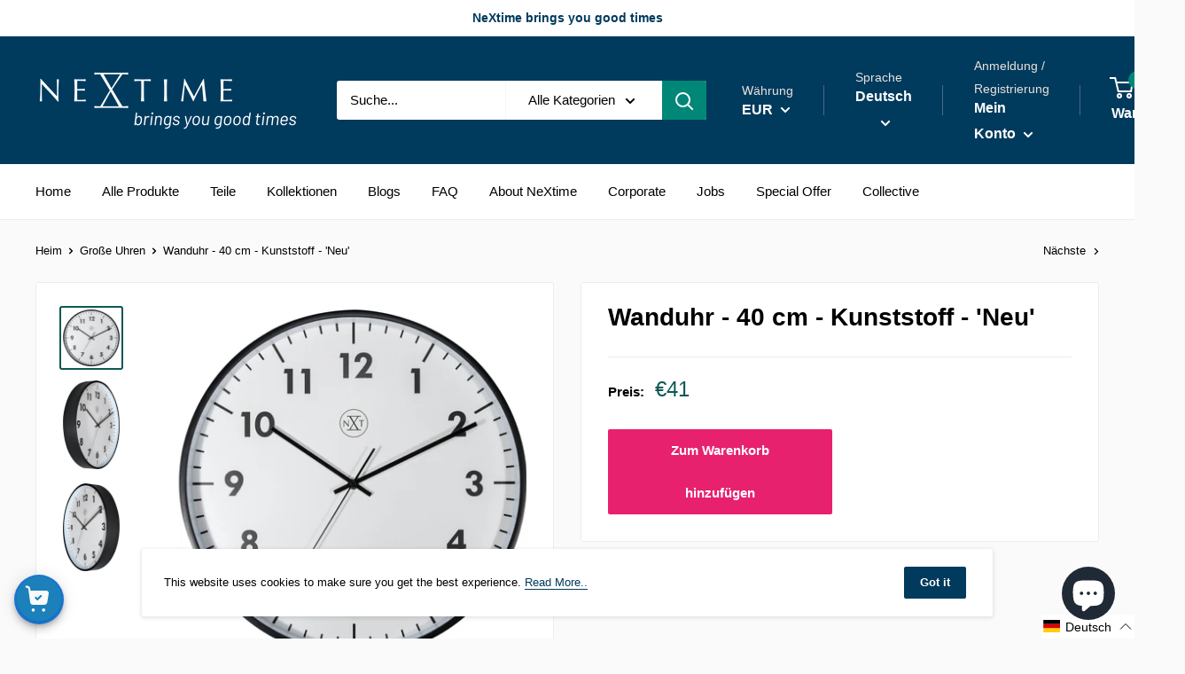

--- FILE ---
content_type: text/javascript
request_url: https://cdn.shopify.com/extensions/019bc6ea-3660-78fc-ba90-2959b53b3fea/sales-rep-159/assets/slidecart.js
body_size: 257375
content:
/*! For license information please see slidecart.js.LICENSE.txt */
!function(){var e,t,n,r,a={3023:function(e,t){"use strict";Symbol.for("react.element"),Symbol.for("react.portal"),Symbol.for("react.fragment"),Symbol.for("react.strict_mode"),Symbol.for("react.profiler"),Symbol.for("react.provider"),Symbol.for("react.context"),Symbol.for("react.server_context"),Symbol.for("react.forward_ref"),Symbol.for("react.suspense"),Symbol.for("react.suspense_list"),Symbol.for("react.memo"),Symbol.for("react.lazy"),Symbol.for("react.offscreen");Symbol.for("react.module.reference")},6607:function(e,t,n){"use strict";n(3023)},4929:function(e,t){"use strict";Object.defineProperty(t,"__esModule",{value:!0}),t.default=[{name:"Afghanistan",code:"af",dial_code:"+93"},{name:"Albania",code:"al",dial_code:"+355"},{name:"Algeria",code:"dz",dial_code:"+213"},{name:"Andorra",code:"ad",dial_code:"+376"},{name:"Angola",code:"ao",dial_code:"+244"},{name:"Anguilla",code:"ai",dial_code:"+1264"},{name:"Antigua and Barbuda",code:"ag",dial_code:"+1268"},{name:"Argentina",code:"ar",dial_code:"+54"},{name:"Armenia",code:"am",dial_code:"+374"},{name:"Aruba",code:"aw",dial_code:"+297"},{name:"Australia",code:"au",dial_code:"+61"},{name:"Austria",code:"at",dial_code:"+43"},{name:"Azerbaijan",code:"az",dial_code:"+994"},{name:"Bahamas",code:"bs",dial_code:"+1242"},{name:"Bahrain",code:"bh",dial_code:"+973"},{name:"Bangladesh",code:"bd",dial_code:"+880"},{name:"Barbados",code:"bb",dial_code:"+1246"},{name:"Belarus",code:"by",dial_code:"+375"},{name:"Belgium",code:"be",dial_code:"+32"},{name:"Belize",code:"bz",dial_code:"+501"},{name:"Benin",code:"bj",dial_code:"+229"},{name:"Bermuda",code:"bm",dial_code:"+1441"},{name:"Bhutan",code:"bt",dial_code:"+975"},{name:"Bolivia",code:"bo",dial_code:"+591"},{name:"Bosnia and Herzegovina",code:"ba",dial_code:"+387"},{name:"Botswana",code:"bw",dial_code:"+267"},{name:"Brazil",code:"br",dial_code:"+55"},{name:"Brunei Darussalam",code:"bn",dial_code:"+673"},{name:"Bulgaria",code:"bg",dial_code:"+359"},{name:"Burkina Faso",code:"bf",dial_code:"+226"},{name:"Burundi",code:"bi",dial_code:"+257"},{name:"Cambodia",code:"kh",dial_code:"+855"},{name:"Cameroon",code:"cm",dial_code:"+237"},{name:"Canada",code:"ca",dial_code:"+1"},{name:"Cape Verde",code:"cv",dial_code:"+238"},{name:"Cayman Islands",code:"ky",dial_code:"+ 345"},{name:"Central African Republic",code:"cf",dial_code:"+236"},{name:"Chad",code:"td",dial_code:"+235"},{name:"Chile",code:"cl",dial_code:"+56"},{name:"China",code:"cn",dial_code:"+86"},{name:"Christmas Island",code:"cx",dial_code:"+61"},{name:"Cocos (Keeling) Islands",code:"cc",dial_code:"+61"},{name:"Colombia",code:"co",dial_code:"+57"},{name:"Comoros",code:"km",dial_code:"+269"},{name:"Congo",code:"cg",dial_code:"+242"},{name:"Cook Islands",code:"ck",dial_code:"+682"},{name:"Costa Rica",code:"cr",dial_code:"+506"},{name:"Cote D'Ivoire",code:"ci",dial_code:"+225"},{name:"Croatia",code:"hr",dial_code:"+385"},{name:"Cuba",code:"cu",dial_code:"+53"},{name:"Cyprus",code:"cy",dial_code:"+537"},{name:"Czech Republic",code:"cz",dial_code:"+420"},{name:"Democratic Republic of the Congo",code:"cd",dial_code:"+243"},{name:"Denmark",code:"dk",dial_code:"+45"},{name:"Djibouti",code:"dj",dial_code:"+253"},{name:"Dominica",code:"dm",dial_code:"+1767"},{name:"Dominican Republic",code:"do",dial_code:"+1849"},{name:"Ecuador",code:"ec",dial_code:"+593"},{name:"Egypt",code:"eg",dial_code:"+20"},{name:"El Salvador",code:"sv",dial_code:"+503"},{name:"Equatorial Guinea",code:"gq",dial_code:"+240"},{name:"Eritrea",code:"er",dial_code:"+291"},{name:"Estonia",code:"ee",dial_code:"+372"},{name:"Ethiopia",code:"et",dial_code:"+251"},{name:"Falkland Islands",code:"fk",dial_code:"+500"},{name:"Faroe Islands",code:"fo",dial_code:"+298"},{name:"Federated States of Micronesia",code:"fm",dial_code:"+691"},{name:"Fiji",code:"fj",dial_code:"+679"},{name:"Finland",code:"fi",dial_code:"+358"},{name:"France",code:"fr",dial_code:"+33"},{name:"French Guiana",code:"gf",dial_code:"+594"},{name:"French Polynesia",code:"pf",dial_code:"+689"},{name:"French Southern Territories",code:"tf",dial_code:"+262"},{name:"Gabon",code:"ga",dial_code:"+241"},{name:"Gambia",code:"gm",dial_code:"+220"},{name:"Georgia",code:"ge",dial_code:"+995"},{name:"Germany",code:"de",dial_code:"+49"},{name:"Ghana",code:"gh",dial_code:"+233"},{name:"Gibraltar",code:"gi",dial_code:"+350"},{name:"Great Britain (UK)",code:"gb",dial_code:"+44"},{name:"Greece",code:"gr",dial_code:"+30"},{name:"Greenland",code:"gl",dial_code:"+299"},{name:"Grenada",code:"gd",dial_code:"+1473"},{name:"Guadeloupe",code:"gp",dial_code:"+590"},{name:"Guatemala",code:"gt",dial_code:"+502"},{name:"Guinea",code:"gn",dial_code:"+224"},{name:"Guinea-Bissau",code:"gw",dial_code:"+245"},{name:"Guyana",code:"gy",dial_code:"+595"},{name:"Haiti",code:"ht",dial_code:"+509"},{name:"Honduras",code:"hn",dial_code:"+504"},{name:"Hong Kong",code:"hk",dial_code:"+852"},{name:"Hungary",code:"hu",dial_code:"+36"},{name:"Iceland",code:"is",dial_code:"+354"},{name:"India",code:"in",dial_code:"+91"},{name:"Indonesia",code:"id",dial_code:"+62"},{name:"Iran",code:"ir",dial_code:"+98"},{name:"Iraq",code:"iq",dial_code:"+964"},{name:"Ireland",code:"ie",dial_code:"+353"},{name:"Israel",code:"il",dial_code:"+972"},{name:"Italy",code:"it",dial_code:"+39"},{name:"Jamaica",code:"jm",dial_code:"+1876"},{name:"Japan",code:"jp",dial_code:"+81"},{name:"Jordan",code:"jo",dial_code:"+962"},{name:"Kazakhstan",code:"kz",dial_code:"+7 7"},{name:"Kenya",code:"ke",dial_code:"+254"},{name:"Kiribati",code:"ki",dial_code:"+686"},{name:"North Korea",code:"kp",dial_code:"+850"},{name:"South Korea",code:"kr",dial_code:"+82"},{name:"Kuwait",code:"kw",dial_code:"+965"},{name:"Kyrgyzstan",code:"kg",dial_code:"+996"},{name:"Laos",code:"la",dial_code:"+856"},{name:"Latvia",code:"lv",dial_code:"+371"},{name:"Lebanon",code:"lb",dial_code:"+961"},{name:"Lesotho",code:"ls",dial_code:"+266"},{name:"Liberia",code:"lr",dial_code:"+231"},{name:"Libya",code:"ly",dial_code:"+218"},{name:"Liechtenstein",code:"li",dial_code:"+423"},{name:"Lithuania",code:"lt",dial_code:"+370"},{name:"Luxembourg",code:"lu",dial_code:"+352"},{name:"Macao",code:"mo",dial_code:"+853"},{name:"Macedonia",code:"mk",dial_code:"+389"},{name:"Madagascar",code:"mg",dial_code:"+261"},{name:"Malawi",code:"mw",dial_code:"+265"},{name:"Malaysia",code:"my",dial_code:"+60"},{name:"Maldives",code:"mv",dial_code:"+960"},{name:"Mali",code:"ml",dial_code:"+223"},{name:"Malta",code:"mt",dial_code:"+356"},{name:"Marshall Islands",code:"mh",dial_code:"+692"},{name:"Martinique",code:"mq",dial_code:"+596"},{name:"Mauritania",code:"mr",dial_code:"+222"},{name:"Mauritius",code:"mu",dial_code:"+230"},{name:"Mayotte",code:"yt",dial_code:"+262"},{name:"Mexico",code:"mx",dial_code:"+52"},{name:"Moldova",code:"md",dial_code:"+373"},{name:"Monaco",code:"mc",dial_code:"+377"},{name:"Mongolia",code:"mn",dial_code:"+976"},{name:"Montserrat",code:"ms",dial_code:"+1664"},{name:"Morocco",code:"ma",dial_code:"+212"},{name:"Mozambique",code:"mz",dial_code:"+258"},{name:"Myanmar",code:"mm",dial_code:"+95"},{name:"Namibia",code:"na",dial_code:"+264"},{name:"Nauru",code:"nr",dial_code:"+674"},{name:"Nepal",code:"np",dial_code:"+977"},{name:"Netherlands",code:"nl",dial_code:"+31"},{name:"Netherlands Antilles",code:"an",dial_code:"+599"},{name:"New Caledonia",code:"nc",dial_code:"+687"},{name:"New Zealand",code:"nz",dial_code:"+64"},{name:"Nicaragua",code:"ni",dial_code:"+505"},{name:"Niger",code:"ne",dial_code:"+227"},{name:"Nigeria",code:"ng",dial_code:"+234"},{name:"Niue",code:"nu",dial_code:"+683"},{name:"Norfolk Island",code:"nf",dial_code:"+672"},{name:"Northern Mariana Islands",code:"mp",dial_code:"+1670"},{name:"Norway",code:"no",dial_code:"+47"},{name:"NULL",code:"gg",dial_code:"+44"},{name:"Oman",code:"om",dial_code:"+968"},{name:"Pakistan",code:"pk",dial_code:"+92"},{name:"Palau",code:"pw",dial_code:"+680"},{name:"Palestinian Territory",code:"ps",dial_code:"+970"},{name:"Panama",code:"pa",dial_code:"+507"},{name:"Papua New Guinea",code:"pg",dial_code:"+675"},{name:"Paraguay",code:"py",dial_code:"+595"},{name:"Peru",code:"pe",dial_code:"+51"},{name:"Philippines",code:"ph",dial_code:"+63"},{name:"Pitcairn",code:"pn",dial_code:"+872"},{name:"Poland",code:"pl",dial_code:"+48"},{name:"Portugal",code:"pt",dial_code:"+351"},{name:"Qatar",code:"qa",dial_code:"+974"},{name:"Reunion",code:"re",dial_code:"+262"},{name:"Romania",code:"ro",dial_code:"+40"},{name:"Russian Federation",code:"ru",dial_code:"+7"},{name:"Rwanda",code:"rw",dial_code:"+250"},{name:"S. Georgia and S. Sandwich Islands",code:"gs",dial_code:"+500"},{name:"Saint Helena",code:"sh",dial_code:"+290"},{name:"Saint Kitts and Nevis",code:"kn",dial_code:"+1869"},{name:"Saint Lucia",code:"lc",dial_code:"+1758"},{name:"Saint Pierre and Miquelon",code:"pm",dial_code:"+508"},{name:"Saint Vincent and the Grenadines",code:"vc",dial_code:"+1784"},{name:"Samoa",code:"ws",dial_code:"+685"},{name:"San Marino",code:"sm",dial_code:"+378"},{name:"Sao Tome and Principe",code:"st",dial_code:"+239"},{name:"Saudi Arabia",code:"sa",dial_code:"+966"},{name:"Senegal",code:"sn",dial_code:"+221"},{name:"Seychelles",code:"sc",dial_code:"+248"},{name:"Sierra Leone",code:"sl",dial_code:"+232"},{name:"Singapore",code:"sg",dial_code:"+65"},{name:"Slovakia",code:"sk",dial_code:"+421"},{name:"Slovenia",code:"si",dial_code:"+386"},{name:"Solomon Islands",code:"sb",dial_code:"+677"},{name:"Somalia",code:"so",dial_code:"+252"},{name:"South Africa",code:"za",dial_code:"+27"},{name:"Spain",code:"es",dial_code:"+34"},{name:"Sri Lanka",code:"lk",dial_code:"+94"},{name:"Sudan",code:"sd",dial_code:"+249"},{name:"Suriname",code:"sr",dial_code:"+597"},{name:"Svalbard and Jan Mayen",code:"sj",dial_code:"+47"},{name:"Swaziland",code:"sz",dial_code:"+268"},{name:"Sweden",code:"se",dial_code:"+46"},{name:"Switzerland",code:"ch",dial_code:"+41"},{name:"Syria",code:"sy",dial_code:"+963"},{name:"Taiwan",code:"tw",dial_code:"+886"},{name:"Tajikistan",code:"tj",dial_code:"+992"},{name:"Tanzania",code:"tz",dial_code:"+255"},{name:"Thailand",code:"th",dial_code:"+66"},{name:"Togo",code:"tg",dial_code:"+228"},{name:"Tokelau",code:"tk",dial_code:"+690"},{name:"Tonga",code:"to",dial_code:"+676"},{name:"Trinidad and Tobago",code:"tt",dial_code:"+1868"},{name:"Tunisia",code:"tn",dial_code:"+216"},{name:"Turkey",code:"tr",dial_code:"+90"},{name:"Turkmenistan",code:"tm",dial_code:"+993"},{name:"Turks and Caicos Islands",code:"tc",dial_code:"+1649"},{name:"Tuvalu",code:"tv",dial_code:"+688"},{name:"Uganda",code:"ug",dial_code:"+256"},{name:"Ukraine",code:"ua",dial_code:"+380"},{name:"United Arab Emirates",code:"ae",dial_code:"+971"},{name:"United States of America",code:"us",dial_code:"+1"},{name:"Uruguay",code:"uy",dial_code:"+598"},{name:"Uzbekistan",code:"uz",dial_code:"+998"},{name:"Vanuatu",code:"vu",dial_code:"+678"},{name:"Venezuela",code:"ve",dial_code:"+58"},{name:"Vietnam",code:"vn",dial_code:"+84"},{name:"Virgin Islands (British)",code:"vg",dial_code:"+1284"},{name:"Virgin Islands (U.S.)",code:"vi",dial_code:"+1340"},{name:"Wallis and Futuna",code:"wf",dial_code:"+681"},{name:"Western Sahara",code:"eh",dial_code:"+212"},{name:"Yemen",code:"ye",dial_code:"+967"},{name:"Zambia",code:"zm",dial_code:"+260"},{name:"Zimbabwe",code:"zw",dial_code:"+263"}]},1564:function(e,t){"use strict";Object.defineProperty(t,"__esModule",{value:!0}),t.default={af:["Badakhshan","Badghis","Balkh","Daykundi Province","Farah","Faryab Province","Helmand","Herat","Kandahar","Kunduz","Nangarhar","Panjshir","Parwan","Samangan","Sar-e Pul","Uruzgan","Velayat-e Khowst","Velayat-e Nurestan","Wardak","Wilayat-e Baghlan","Wilayat-e Bamyan","Wilayat-e Ghazni","Wilayat-e Ghor","Wilayat-e Jowzjan","Wilayat-e Kabul","Wilayat-e Kapisa","Wilayat-e Kunar","Wilayat-e Laghman","Wilayat-e Logar","Wilayat-e Nimroz","Wilayat-e Paktika","Wilayat-e Paktiya","Wilayat-e Takhar","Wilayat-e Zabul"],al:["Qarku i Beratit","Qarku i Dibres","Qarku i Durresit","Qarku i Elbasanit","Qarku i Fierit","Qarku i Gjirokastres","Qarku i Korces","Qarku i Kukesit","Qarku i Lezhes","Qarku i Shkodres","Qarku i Tiranes","Qarku i Vlores"],dz:["Adrar","Annaba","El Bayadh","El Oued","El Tarf","Illizi","Oran","Oum el Bouaghi","Wilaya d' Alger","Wilaya de Ain Defla","Wilaya de Ain Temouchent","Wilaya de Batna","Wilaya de Bechar","Wilaya de Bejaia","Wilaya de Biskra","Wilaya de Blida","Wilaya de Bordj Bou Arreridj","Wilaya de Bouira","Wilaya de Boumerdes","Wilaya de Chlef","Wilaya de Constantine","Wilaya de Djelfa","Wilaya de Ghardaia","Wilaya de Guelma","Wilaya de Jijel","Wilaya de Khenchela","Wilaya de Laghouat","Wilaya de M'Sila","Wilaya de Mascara","Wilaya de Medea","Wilaya de Mila","Wilaya de Mostaganem","Wilaya de Naama","Wilaya de Ouargla","Wilaya de Relizane","Wilaya de Saida","Wilaya de Setif","Wilaya de Sidi Bel Abbes","Wilaya de Skikda","Wilaya de Souk Ahras","Wilaya de Tamanrasset","Wilaya de Tebessa","Wilaya de Tiaret","Wilaya de Tindouf","Wilaya de Tipaza","Wilaya de Tissemsilt","Wilaya de Tizi Ouzo","Wilaya de Tlemcen"],ad:["Andorra la Vella","Canillo","Encamp","Escaldes-Engordany","La Massana","Ordino","Sant Julia de Loria"],ao:["Bengo Province","Benguela","Cabinda","Cuanza Norte Province","Cunene Province","Huambo","Huila Province","Kuando Kubango","Kwanza Sul","Luanda Province","Lunda Norte Province","Lunda Sul","Malanje Province","Moxico","Namibe Province","Provincia do Bie","Provincia do Uige","Zaire"],ai:["Blowing Point","East End","George Hill","Island Harbour","North Hill","North Side","Sandy Ground","Sandy Hill","South Hill","Stoney Ground","The Farrington","The Quarter","The Valley","West End"],ag:["Barbuda","Parish of Saint George","Parish of Saint John","Parish of Saint Mary","Parish of Saint Paul","Parish of Saint Peter","Parish of Saint Philip","Redonda"],ar:["Catamarca Province","Chaco Province","Chubut Province","Ciudad Autonoma de Buenos Aires","Cordoba Province","Corrientes Province","Entre Rios Province","Formosa Province","Jujuy Province","La Pampa Province","La Rioja Province","Mendoza Province","Misiones Province","Neuquen Province","Provincia de Buenos Aires","Rio Negro Province","Salta Province","San Juan Province","San Luis Province","Santa Cruz Province","Santa Fe Province","Santiago del Estero Province","Tierra del Fuego Province","Tucuman Province"],am:["Aragatsotni Marz","Ararati Marz","Armaviri Marz","Geghark'unik'i Marz","Kotayk'i Marz","Lorru Marz","Shiraki Marz","Syunik'i Marz","Tavushi Marz","Vayots' Dzor","Yerevan"],aw:[],au:["Australian Capital Territory","Northern Territory","New South Wales","Queensland","South Australia","Tasmania","Victoria","Western Australia"],at:["Burgenland","Kaernten","Niederoesterreich","Oberoesterreich","Salzburg","Steiermark","Tirol","Vorarlberg","Wien"],az:["Absheron Rayon","Aghdam Rayon","Aghdash Rayon","Aghjabadi Rayon","Aghstafa Rayon","Aghsu Rayon","Astara District","Baku City","Balakan Rayon","Barda Rayon","Beylagan Rayon","Bilasuvar Rayon","Dashkasan Rayon","Fizuli Rayon","Gadabay Rayon","Ganja City","Gobustan Rayon","Goranboy Rayon","Goychay Rayon","Goygol Rayon","Hajigabul Rayon","Imishli Rayon","Ismayilli Rayon","Jabrayil District","Jalilabad","Kalbajar District","Khachmaz Rayon","Khizi Rayon","Khojavend District","Kurdamir Rayon","Lacin Rayon","Lankaran Rayon","Lankaran Sahari","Lerik Rayon","Masally District","Mingacevir City","Naftalan City","Nakhchivan","Nakhchivan Autonomous Republic","Neftchala Rayon","Oghuz Rayon","Qabala Rayon","Qakh Rayon","Qazakh Rayon","Quba Rayon","Qubadli Rayon","Qusar Rayon","Saatly Rayon","Sabirabad Rayon","Salyan Rayon","Samukh Rayon","Shabran Rayon","Shaki city","Shaki Rayon","Shamakhi Rayon","Shamkir Rayon","Shirvan","Shusha","Siazan Rayon","Sumqayit City","Susa Rayon","Tartar Rayon","Tovuz Rayon","Ujar Rayon","Xankandi Sahari","Xocali Rayon","Yardymli Rayon","Yevlakh City","Yevlakh Rayon","Zangilan Rayon","Zaqatala Rayon","Zardab Rayon"],bs:["Acklins Island District","Berry Islands District","Bimini District","Black Point District","Cat Island","Central Abaco District","Central Andros District","Central Eleuthera District","City of Freeport District","Crooked Island and Long Cay District","East Grand Bahama District","Exuma District","Grand Cay District","Harbour Island District","Hope Town District","Inagua","Long Island","Mangrove Cay","Mayaguana District","Moore's Island District","New Providence District","North Abaco District","North Andros District","North Eleuthera District","Ragged Island District","Rum Cay","San Salvador District","South Abaco District","South Andros","South Eleuthera","Spanish Wells District","West Grand Bahama District"],bh:["Capital Governorate","Muharraq Governorate","Northern Governorate","Southern Governorate"],bd:["Barisal Division","Chittagong","Dhaka Division","Khulna Division","Mymensingh Division","Rajshahi Division","Rangpur Division","Sylhet Division"],bb:["Christ Church","Saint Andrew","Saint George","Saint James","Saint John","Saint Joseph","Saint Lucy","Saint Michael","Saint Peter","Saint Philip","Saint Thomas"],by:["Brest Oblast","Gomel Oblast","Grodno Oblast","Horad Minsk","Minsk Oblast","Mogilyov Oblast","Vitebsk Oblast"],be:["Bruxelles-Capitale","Flanders","Wallonia"],bz:["Belize District","Cayo District","Corozal District","Orange Walk District","Stann Creek District","Toledo District"],bj:["Alibori","Atakora Department","Atlantique Department","Borgou Department","Collines Department","Departement de l'Oueme","Donga","Kouffo Department","Littoral","Mono","Plateau Department","Zou Department"],bm:["Devonshire Parish","Hamilton","Paget Parish","Pembroke Parish","Saint George","Saint George's Parish","Sandys Parish","Smith's Parish","Southampton Parish","Warwick Parish"],bt:["Bumthang Dzongkhag","Chhukha Dzongkhag","Dagana Dzongkhag","Gasa","Haa Dzongkhag","Lhuentse Dzongkhag","Mongar Dzongkhag","Paro Dzongkhag","Pemagatshel Dzongkhag","Punakha Dzongkhag","Samdrup Jongkhar Dzongkhag","Samtse Dzongkhag","Sarpang Dzongkhag","Thimphu Dzongkhag","Trashi Yangste","Trashigang Dzongkhag","Trongsa Dzongkhag","Tsirang Dzongkhag","Wangdue Phodrang Dzongkhag","Zhemgang Dzongkhag"],bo:["Departamento de Chuquisaca","Departamento de Cochabamba","Departamento de La Paz","Departamento de Oruro","Departamento de Pando","Departamento de Potosi","Departamento de Santa Cruz","Departamento de Tarija","El Beni"],ba:["Brcko","Federation of Bosnia and Herzegovina","Republika Srpska"],bw:["Central District","Ghanzi District","Kgalagadi District","Kgatleng District","Kweneng District","North East District","North West District","South East District","Southern District"],br:["Acre","Alagoas","Amapa","Amazonas","Bahia","Ceara","Espirito Santo","Federal District","Goias","Maranhao","Mato Grosso","Mato Grosso do Sul","Minas Gerais","Para","Paraiba","Parana","Pernambuco","Piaui","Rio de Janeiro","Rio Grande do Norte","Rio Grande do Sul","Rondonia","Roraima","Santa Catarina","Sao Paulo","Sergipe","Tocantins"],bn:["Belait District","Brunei and Muara District","Temburong District","Tutong District"],bg:["Blagoevgrad","Burgas","Gabrovo","Haskovo","Lovech","Oblast Dobrich","Oblast Kardzhali","Oblast Kyustendil","Oblast Montana","Oblast Pleven","Oblast Razgrad","Oblast Ruse","Oblast Shumen","Oblast Silistra","Oblast Sliven","Oblast Smolyan","Oblast Stara Zagora","Oblast Targovishte","Oblast Veliko Tarnovo","Oblast Vidin","Oblast Vratsa","Oblast Yambol","Pazardzhik","Pernik","Plovdiv","Sofia","Sofia-Grad","Varna"],bf:["Boucle du Mouhoun Region","Cascades Region","Centre","Centre-Est","Centre-Nord","Centre-Ouest","Centre-Sud","Est","High-Basins Region","Nord","Plateau-Central","Sahel","Southwest Region"],bi:["Bubanza Province","Bujumbura Mairie Province","Bujumbura Rural Province","Bururi Province","Cankuzo Province","Cibitoke Province","Gitega Province","Karuzi Province","Kayanza Province","Kirundo Province","Makamba Province","Muramvya Province","Muyinga Province","Ngozi Province","Province de Mwaro","Rumonge Province","Rutana Province","Ruyigi Province"],kh:["Banteay Meanchey","Battambang","Kampong Cham","Kampong Chhnang","Kampong Spe","Kampong Thom","Kampot","Kandal","Kep","Koh Kong","Kratie","Mondolkiri","Otar Meanchey","Pailin","Phnom Penh","Preah Vihear","Prey Veng","Pursat","Ratanakiri","Siem Reap","Sihanoukville","Stung Treng","Svay Rieng","Takeo","Tboung Khmum"],cm:["Adamaoua Region","Centre Region","East Region","Far North Region","Littoral Region","North Region","North-West Region","South Region","South-West Region","West Region"],ca:["Alberta","British Columbia","Manitoba","New Brunswick/Nouveau-Brunswick","Newfoundland and Labrador","Northwest Territories","Nova Scotia","Nunavut","Ontario","Prince Edward Island","Quebec","Saskatchewan","Yukon"],cv:["Concelho da Boa Vista","Concelho da Brava","Concelho da Praia","Concelho da Ribeira Brava","Concelho da Ribeira Grande","Concelho de Ribeira Grande de Santiago","Concelho de Santa Catarina","Concelho de Santa Catarina do Fogo","Concelho de Santa Cruz","Concelho de Sao Domingos","Concelho de Sao Miguel","Concelho de Sao Salvador do Mundo","Concelho de Sao Vicente","Concelho do Maio","Concelho do Paul","Concelho do Porto Novo","Concelho do Sao Filipe","Concelho do Tarrafal","Concelho do Tarrafal de Sao Nicola","Concelho dos Mosteiros","Sal Municipality","Sao Lourenco dos Orgaos"],ky:["Bodden Town","East End","George Town","North Side","Sister Island","West Bay"],cf:["Bamingui-Bangoran","Basse-Kotto","Commune de Bangui","Haut-Mbomo","Haute-Kotto","Lobaye","Mambere-Kadei","Mbomo","Ombella-Mpoko","Ouaka","Ouham","Prefecture de l'Ouham-Pende","Prefecture de la Kemo","Prefecture de la Nana-Grebizi","Prefecture de la Nana-Mambere","Prefecture de la Sangha-Mbaere","Vakaga"],td:["Barh el Gazel","Batha Region","Borkou Region","Chari-Baguirmi Region","Ennedi-Est","Ennedi-Ouest","Guera Region","Hadjer-Lamis","Kanem Region","Lac Region","Logone Occidental Region","Logone Oriental Region","Mandoul","Mayo-Kebbi East Region","Mayo-Kebbi West Region","Moyen-Chari Region","Ouaddai Region","Region de la Ville de N'Djamena","Salamat Region","Sila","Tandjile Region","Tibesti Region","Wadi Fira Region"],cl:["Antofagasta","Atacama","Aysen","Coquimbo","Los Lagos","Maule","Region de Arica y Parinacota","Region de la Araucania","Region de Los Rios","Region de Magallanes y de la Antartica Chilena","Region de Tarapaca","Region de Valparaiso","Region del Biobio","Region del Libertador General Bernardo O'Higgins","Region Metropolitana de Santiago"],cn:["Anhui Sheng","Beijing Shi","Chongqing Shi","Fujian Sheng","Gansu Sheng","Guangdong Sheng","Guangxi Zhuangzu Zizhiq","Guizhou Sheng","Hainan Sheng","Hebei Sheng","Heilongjiang Sheng","Henan Sheng","Hubei Sheng","Hunan Sheng","Inner Mongolia Autonomous Region","Jiangsu Sheng","Jiangxi Sheng","Jilin Sheng","Liaoning Sheng","Ningxia Huizu Zizhiq","Qinghai Sheng","Shaanxi","Shandong Sheng","Shanghai Shi","Shanxi Sheng","Sichuan Sheng","Tianjin Shi","Tibet Autonomous Region","Xinjiang Uygur Zizhiq","Yunnan Sheng","Zhejiang Sheng"],cx:[],cc:[],co:["Amazonas","Departamento de Antioquia","Departamento de Arauca","Departamento de Bolivar","Departamento de Boyaca","Departamento de Caldas","Departamento de Casanare","Departamento de Cordoba","Departamento de Cundinamarca","Departamento de La Guajira","Departamento de Narino","Departamento de Norte de Santander","Departamento de Risaralda","Departamento de Santander","Departamento de Sucre","Departamento de Tolima","Departamento del Atlantico","Departamento del Caqueta","Departamento del Cauca","Departamento del Cesar","Departamento del Choco","Departamento del Guainia","Departamento del Guaviare","Departamento del Huila","Departamento del Magdalena","Departamento del Meta","Departamento del Putumayo","Departamento del Valle del Cauca","Departamento del Vaupes","Departamento del Vichada","Distrito Capital de Bogota","Providencia y Santa Catalina, Departamento de Archipielago de San Andres","Quindio Department"],km:["Grande Comore","Moheli","Ndzuwani"],cg:["Commune de Brazzaville","Cuvette","Cuvette-Ouest","Lekoumo","Likouala","Plateaux","Pointe-Noire","Pool","Region de la Bouenza","Region du Kouilo","Region du Niari","Sangha"],ck:["Aitutaki","Ati","Ma'uke","Mangaia","Manihiki","Mitiaro","Palmerston","Penrhyn","Pukapuka","Rakahanga","Rarotonga"],cr:["Provincia de Alajuela","Provincia de Cartago","Provincia de Guanacaste","Provincia de Heredia","Provincia de Limon","Provincia de Puntarenas","Provincia de San Jose"],ci:["Abidjan","Bas-Sassandra","Comoe","Denguele","Goh-Djiboua","Lacs","Lagunes","Montagnes","Sassandra-Marahoue","Savanes","Vallee du Bandama","Woroba","Yamoussoukro Autonomous District","Zanzan"],hr:["Bjelovarsko-Bilogorska Zupanija","Brodsko-Posavska Zupanija","Dubrovacko-Neretvanska Zupanija","Grad Zagreb","Istarska Zupanija","Karlovacka Zupanija","Koprivnicko-Krizevacka Zupanija","Krapinsko-Zagorska Zupanija","Licko-Senjska Zupanija","Megimurska Zupanija","Osjecko-Baranjska Zupanija","Pozesko-Slavonska Zupanija","Primorsko-Goranska Zupanija","Sibensko-Kninska Zupanija","Sisacko-Moslavacka Zupanija","Splitsko-Dalmatinska Zupanija","Varazdinska Zupanija","Viroviticko-Podravska Zupanija","Vukovarsko-Srijemska Zupanija","Zadarska Zupanija","Zagreb County"],cu:["Artemisa","La Habana","Las Tunas","Municipio Especial Isla de la Juventud","Provincia de Camagueey","Provincia de Ciego de Avila","Provincia de Cienfuegos","Provincia de Guantanamo","Provincia de Holguin","Provincia de Matanzas","Provincia de Pinar del Rio","Provincia de Sancti Spiritus","Provincia de Santiago de Cuba","Provincia de Villa Clara","Provincia Granma","Provincia Mayabeque"],cy:["Eparchia Ammochosto","Eparchia Keryneias","Eparchia Larnakas","Eparchia Lefkosias","Eparchia Lemeso","Eparchia Pafo"],cz:["Hlavni mesto Praha","Jihocesky kraj","Jihomoravsky kraj","Karlovarsky kraj","Kraj Vysocina","Kralovehradecky kraj","Liberecky kraj","Moravskoslezsky kraj","Olomoucky kraj","Pardubicky kraj","Plzensky kraj","Stredocesky kraj","Ustecky kraj","Zlinsky kraj"],cd:["Bas Uele","Haut Uele","Haut-Lomani","Ituri","Kasai District","Kasai-Central","Kinshasa City","Kwango","Kwil","Lomami","Lualaba","Mai Ndombe","Mongala","Province de l'Equateur","Province du Haut-Katanga","Province du Kasai Oriental","Province du Kongo Central","Province du Maniema","Province du Nord-Kiv","Province du Nord-Ubangi","Province du Sud-Ubangi","Sankur","South Kivu Province","Tanganika","Tshopo","Tshuapa"],dk:["North Denmark Region","Region Hovedstaden","Region Midtjylland","Region Sjaelland","Region Syddanmark"],dj:["Ali Sabieh Region","Arta Region","Dikhil","Djibouti Region","Obock","Tadjourah"],dm:["Saint Andrew","Saint David","Saint George","Saint John","Saint Joseph","Saint Luke","Saint Mark","Saint Patrick","Saint Paul","Saint Peter"],do:["Distrito Nacional","Provincia de Azua","Provincia de Baoruco","Provincia de Barahona","Provincia de Dajabon","Provincia de El Seibo","Provincia de Elias Pina","Provincia de Hato Mayor","Provincia de Hermanas Mirabal","Provincia de Independencia","Provincia de La Altagracia","Provincia de La Romana","Provincia de La Vega","Provincia de Monsenor Nouel","Provincia de Monte Cristi","Provincia de Monte Plata","Provincia de Pedernales","Provincia de Peravia","Provincia de Puerto Plata","Provincia de San Cristobal","Provincia de San Jose de Ocoa","Provincia de San Juan","Provincia de San Pedro de Macoris","Provincia de Santiago","Provincia de Santiago Rodriguez","Provincia de Santo Domingo","Provincia de Valverde","Provincia Duarte","Provincia Espaillat","Provincia Maria Trinidad Sanchez","Provincia Sanchez Ramirez","Samana Province"],ec:["Provincia de Bolivar","Provincia de Cotopaxi","Provincia de El Oro","Provincia de Esmeraldas","Provincia de Francisco de Orellana","Provincia de Galapagos","Provincia de Imbabura","Provincia de Loja","Provincia de Los Rios","Provincia de Manabi","Provincia de Morona-Santiago","Provincia de Napo","Provincia de Pichincha","Provincia de Santa Elena","Provincia de Santo Domingo de los Tsachilas","Provincia de Sucumbios","Provincia de Zamora-Chinchipe","Provincia del Azuay","Provincia del Canar","Provincia del Carchi","Provincia del Chimborazo","Provincia del Guayas","Provincia del Pastaza","Provincia del Tungurahua"],eg:["As Suways","Beheira Governorate","Cairo Governorate","Damietta Governorate","Ismailia Governorate","Kafr ash Shaykh","Muhafazat ad Daqahliyah","Muhafazat al Fayyum","Muhafazat al Gharbiyah","Muhafazat al Iskandariyah","Muhafazat al Jizah","Muhafazat al Minufiyah","Muhafazat al Minya","Muhafazat al Qalyubiyah","Muhafazat al Uqsur","Muhafazat al Wadi al Jadid","Muhafazat ash Sharqiyah","Muhafazat Aswan","Muhafazat Asyut","Muhafazat Bani Suwayf","Muhafazat Bur Sa'id","Muhafazat Matruh","Muhafazat Qina","Muhafazat Shamal Sina'","Muhafazat Suhaj","Red Sea Governorate","South Sinai Governorate"],sv:["Departamento de Ahuachapan","Departamento de Cabanas","Departamento de Chalatenango","Departamento de Cuscatlan","Departamento de La Libertad","Departamento de La Paz","Departamento de La Union","Departamento de Morazan","Departamento de San Miguel","Departamento de San Salvador","Departamento de San Vicente","Departamento de Santa Ana","Departamento de Sonsonate","Departamento de Usulutan"],gq:["Provincia de Annobon","Provincia de Bioko Norte","Provincia de Bioko Sur","Provincia de Centro Sur","Provincia de Kie-Ntem","Provincia de Litoral","Provincia de Wele-Nzas"],er:["Anseba Region","Debub Region","Gash-Barka Region","Maekel Region","Northern Red Sea Region","Southern Red Sea Region"],ee:["Harjumaa","Hiiumaa","Ida-Virumaa","Jarvamaa","Jogevamaa","Laane-Virumaa","Laeaenemaa","Paernumaa","Polvamaa","Raplamaa","Saaremaa","Tartumaa","Valgamaa","Viljandimaa","Vorumaa"],et:["Adis Abeba Astedader","Afar Region","Amhara Region","Benishangul-Gumuz Region","Dire Dawa Region","Gambela Region","Harari Region","Oromiya Region","Somali Region","Southern Nations, Nationalities, and People's Region","Tigray Region"],fk:[],fo:["Eysturoyar sysla","Nordoyar sysla","Sandoyar Sysla","Streymoyar Sysla","Suduroyar sysla","Vaga Sysla"],fm:["Chuuk","Kosrae","Pohnpei","Yap"],fj:["Central Division","Eastern Division","Northern Division","Rotuma","Western Division"],fi:["Etela-Pohjanmaa","Etelae-Karjala","Kainu","Kanta-Haeme","Keski-Pohjanmaa","Keski-Suomi","Kymenlaakso","Lapland","Paijanne-Tavastland","Pirkanmaa","Pohjanmaa","Pohjois-Karjala","Pohjois-Pohjanmaa","Pohjois-Savo","Satakunta","Southern Savonia","Uusimaa","Varsinais-Suomi"],fr:["Auvergne-Rhone-Alpes","Bourgogne-Franche-Comte","Bretagne","Centre-Val de Loire","Corse","Grand-Est","Hauts-de-France","Ile-de-France","Normandy","Nouvelle-Aquitaine","Occitanie","Pays de la Loire","Provence-Alpes-Cote d'Azur"],gf:["Guyane"],pf:["Iles Australes","Iles du Vent","Iles Marquises","Iles Sous-le-Vent","Iles Tuamotu-Gambier"],tf:["Archipel des Crozet","Archipel des Kerguelen","Iles Eparses de l'ocean Indien","Iles Saint-Paul et Nouvelle-Amsterdam","La Terre-Adelie"],ga:["Estuaire","Province de l'Ogooue-Ivindo","Province de l'Ogooue-Lolo","Province de l'Ogooue-Maritime","Province de la Ngounie","Province de la Nyanga","Province du Haut-Ogooue","Province du Moyen-Ogooue","Province du Woleu-Ntem"],gm:["Banjul","Central River","Lower River Division","North Bank","Upper River","West Coast"],ge:["Abkhazia","Ajaria","Guria","Imereti","K'alak'i T'bilisi","Kakheti","Kvemo Kartli","Mtskheta-Mtianeti","Racha-Lechkhumi and Kvemo Svaneti","Samegrelo-Zemo Svanetis Mkhare","Samtskhe-Javakheti","Shida Kartli"],de:["Baden-Wuerttemberg Region","Bavaria","Brandenburg","Bremen","Free and Hanseatic City of Hamburg","Hessen","Land Berlin","Lower Saxony","Mecklenburg-Western Pomerania","Nordrhein-Westfalen","Rheinland-Pfalz","Saarland","Saxony","Saxony-Anhalt","Schleswig-Holstein","Thuringia"],gh:["Ashanti Region","Brong-Ahafo Region","Central Region","Eastern Region","Greater Accra Region","Northern Region","Upper East Region","Upper West Region","Volta Region","Western Region"],gi:[],gb:["England","Northern Ireland","Scotland","Wales"],gr:["Attica","Central Greece","Central Macedonia","Crete","Eastern Macedonia and Thrace","Epirus","Ionian Islands","Mount Athos","North Aegean","Peloponnese","South Aegean","Thessaly","Western Greece","Western Macedonia"],gl:["Kujalleq","Qaasuitsup","Qeqqata","Sermersooq"],gd:["Carriacou and Petite Martinique","Saint Andrew","Saint David","Saint George","Saint John","Saint Mark","Saint Patrick"],gp:["Guadeloupe"],gt:["Departamento de Alta Verapaz","Departamento de Baja Verapaz","Departamento de Chimaltenango","Departamento de Chiquimula","Departamento de El Progreso","Departamento de Escuintla","Departamento de Guatemala","Departamento de Huehuetenango","Departamento de Izabal","Departamento de Jalapa","Departamento de Jutiapa","Departamento de Quetzaltenango","Departamento de Retalhule","Departamento de Sacatepequez","Departamento de San Marcos","Departamento de Santa Rosa","Departamento de Solola","Departamento de Suchitepequez","Departamento de Totonicapan","Departamento de Zacapa","Departamento del Peten","Departamento del Quiche"],gn:["Boke Region","Conakry Region","Faranah Region","Kankan Region","Kindia Region","Labe Region","Mamou Region","Nzerekore Region"],gw:["Bafata","Biombo","Bissau Region","Bolama","Cacheu Region","Gab","Oio Region","Quinara","Tombali"],gy:["Barima-Waini Region","Cuyuni-Mazaruni Region","Demerara-Mahaica Region","East Berbice-Corentyne Region","Essequibo Islands-West Demerara Region","Mahaica-Berbice Region","Pomeroon-Supenaam Region","Potaro-Siparuni Region","Upper Demerara-Berbice Region","Upper Takutu-Upper Essequibo Region"],ht:["Centre","Departement de l'Artibonite","Departement de l'Ouest","Departement de Nippes","Departement du Nord-Est","Grandans","Nord","Nord-Ouest","Sud","Sud-Est"],hn:["Departamento de Atlantida","Departamento de Choluteca","Departamento de Colon","Departamento de Comayagua","Departamento de Copan","Departamento de Cortes","Departamento de El Paraiso","Departamento de Francisco Morazan","Departamento de Gracias a Dios","Departamento de Intibuca","Departamento de Islas de la Bahia","Departamento de La Paz","Departamento de Lempira","Departamento de Ocotepeque","Departamento de Olancho","Departamento de Santa Barbara","Departamento de Valle","Departamento de Yoro"],hk:["Central and Western District","Eastern","Islands District","Kowloon City","Kwai Tsing","Kwun Tong","North","Sai Kung District","Sha Tin","Sham Shui Po","Southern","Tai Po District","Tsuen Wan District","Tuen Mun","Wan Chai","Wong Tai Sin","Yau Tsim Mong","Yuen Long District"],hu:["Bacs-Kiskun county","Baranya county","Bekes County","Borsod-Abauj Zemplen county","Budapest","Csongrad megye","Fejer megye","Gyor-Moson-Sopron megye","Hajdu-Bihar","Heves megye","Jasz-Nagykun-Szolnok","Komarom-Esztergom","Nograd megye","Pest megye","Somogy megye","Szabolcs-Szatmar-Bereg","Tolna megye","Vas megye","Veszprem megye","Zala megye"],is:["Austurland","Hoefudborgarsvaedi","Nordurland Eystra","Nordurland Vestra","Sudurland","Sudurnes","Vestfirdir","Vesturland"],in:["Andaman and Nicobar Islands","Andhra Pradesh","Arunachal Pradesh","Assam","Bihar","Chandigarh","Chhattisgarh","Dadra and Nagar Haveli and Daman and Diu","Delhi","Gujarat","Goa","Haryana","Himachal Pradesh","Jammu and Kashmir","Jharkhand","Karnataka","Kerala","Ladhak","Lakshadweep","Madhya Pradesh","Maharashtra","Manipur","Meghalaya","Mizoram","Nagaland","Odisha","Puducherry","Punjab","Rajasthan","Sikkim","Tamil Nadu","Telangana","Tripura","Uttarakhand","Uttar Pradesh","West Bengal"],id:["Banten","Daerah Istimewa Yogyakarta","Daerah Khusus Ibukota Jakarta","Jawa Barat","Jawa Timur","Kepulauan Bangka Belitung","Nanggroe Aceh Darussalam Province","North Kalimantan","Propinsi Bengkul","Provinsi Bali","Provinsi Gorontalo","Provinsi Jambi","Provinsi Jawa Tengah","Provinsi Kalimantan Barat","Provinsi Kalimantan Selatan","Provinsi Kalimantan Tengah","Provinsi Kalimantan Timur","Provinsi Kepulauan Ria","Provinsi Lampung","Provinsi Maluk","Provinsi Maluku Utara","Provinsi Nusa Tenggara Timur","Provinsi Papua","Provinsi Papua Barat","Provinsi Ria","Provinsi Sulawesi Barat","Provinsi Sulawesi Selatan","Provinsi Sumatera Barat","Sulawesi Tengah","Sulawesi Tenggara","Sulawesi Utara","Sumatera Selatan","Sumatera Utara","West Nusa Tenggara"],ir:["Alborz","Bushehr","East Azerbaijan","Fars","Hormozgan","Isfahan","Kerman","Khuzestan","Ostan-e Ardabil","Ostan-e Azarbayjan-e Gharbi","Ostan-e Chahar Mahal va Bakhtiari","Ostan-e Gilan","Ostan-e Golestan","Ostan-e Hamadan","Ostan-e Ilam","Ostan-e Kermanshah","Ostan-e Khorasan-e Jonubi","Ostan-e Khorasan-e Razavi","Ostan-e Khorasan-e Shomali","Ostan-e Kohgiluyeh va Bowyer Ahmad","Ostan-e Kordestan","Ostan-e Lorestan","Ostan-e Markazi","Ostan-e Mazandaran","Ostan-e Qazvin","Ostan-e Semnan","Ostan-e Tehran","Ostan-e Zanjan","Qom","Sistan and Baluchestan","Yazd"],iq:["An Najaf","Dihok","Diyala","Muhafazat al Anbar","Muhafazat al Basrah","Muhafazat al Muthanna","Muhafazat al Qadisiyah","Muhafazat Arbil","Muhafazat as Sulaymaniyah","Muhafazat Babil","Muhafazat Baghdad","Muhafazat Dhi Qar","Muhafazat Karbala'","Muhafazat Kirkuk","Muhafazat Maysan","Muhafazat Ninawa","Muhafazat Salah ad Din","Muhafazat Wasit"],ie:["Connaught","Leinster","Munster","Ulster"],il:["Central District","Haifa","Jerusalem","Northern District","Southern District","Tel Aviv District"],it:["Abruzzo","Basilicata","Calabria","Campania","Emilia-Romagna","Friuli Venezia Giulia","Lazio","Liguria","Lombardia","Marche","Molise","Piemonte","Puglia","Regione Autonoma Valle d'Aosta","Sardegna","Sicilia","Toscana","Trentino-Alto Adige","Umbria","Veneto"],jm:["Clarendon","Kingston","Manchester","Parish of Hanover","Parish of Saint Ann","Portland","Saint Andrew","Saint Catherine","Saint Elizabeth","Saint James","Saint Mary","Saint Thomas","Trelawny","Westmoreland"],jp:["Aichi-ken","Akita","Aomori-ken","Chiba-ken","Ehime","Fukui","Fukuoka Prefecture","Fukushima-ken","Gif","Gunma-ken","Hiroshima-ken","Hokkaido","Hyogo","Ibaraki","Ishikawa-ken","Iwate","Kagawa-ken","Kagoshima-ken","Kanagawa","Kochi Prefecture","Kumamoto","Kyoto Prefecture","Mie-ken","Miyagi-ken","Miyazaki","Nagano-ken","Nagasaki Prefecture","Nara-ken","Niigata-ken","Oita Prefecture","Okayama-ken","Okinawa","Osaka-f","Saga-ken","Saitama-ken","Shiga","Shimane-ken","Shizuoka","Tochigi","Tokushima-ken","Tokyo Prefecture","Tottori","Toyama-ken","Wakayama","Yamagata-ken","Yamaguchi","Yamanashi"],jo:["Ajloun","Al Karak","Al Mafraq","Amman Governorate","Irbid","Jerash","Muhafazat al 'Aqabah","Muhafazat al Balqa'","Muhafazat at Tafilah","Muhafazat az Zarqa'","Muhafazat Ma'an","Muhafazat Madaba"],kz:["Aktyubinskaya Oblast'","Almaty Oblysy","Almaty Qalasy","Aqmola Oblysy","Astana Qalasy","Atyrau Oblysy","Baikonur","East Kazakhstan","Mangistauskaya Oblast'","North Kazakhstan","Pavlodar Oblysy","Qaraghandy Oblysy","Qostanay Oblysy","Qyzylorda Oblysy","South Kazakhstan","West Kazakhstan","Zhambyl Oblysy"],ke:["Baringo District","Bomet District","Bungoma District","Busia District","Embu District","Garissa District","Homa Bay District","Isiolo District","Kajiado District","Kakamega District","Kericho District","Kiambu District","Kilifi District","Kirinyaga District","Kisii District","Kisum","Kitui District","Kwale District","Laikipia District","Lam","Machakos District","Makueni District","Mandera District","Marakwet District","Marsabit District","Mer","Migori District","Mombasa District","Murang'a District","Nairobi Province","Nakuru District","Nandi South District","Narok District","Nyamira District","Nyandarua District","Nyeri District","Samburu District","Siaya District","Taita Taveta District","Tana River District","Tharaka District","Trans Nzoia District","Turkana District","Uasin Gish","Vihiga District","Wajir District","West Pokot District"],ki:["Gilbert Islands","Line Islands","Phoenix Islands"],kp:["Chagang-do","Hambuk","Hamnam","Hwanghae-bukto","Hwanghae-namdo","Kangwon-do","P'yongan-bukto","P'yongan-namdo","Pyongyang","Rason","Ryanggang"],kr:["Busan","Chungcheongbuk-do","Chungcheongnam-do","Daeg","Daejeon","Gangwon-do","Gwangj","Gyeonggi-do","Gyeongsangbuk-do","Gyeongsangnam-do","Incheon","Jeju-do","Jeollabuk-do","Jeollanam-do","Sejong-si","Seoul","Ulsan"],kw:["Al Asimah Governorate","Muhafazat al Ahmadi","Muhafazat al Farwaniyah","Muhafazat al Jahra'","Muhafazat Hawalli","Muhafazat Mubarak al Kabir"],kg:["Batken","Chuyskaya Oblast'","Gorod Bishkek","Issyk-Kul Region","Jalal-Abad oblast","Naryn oblast","Osh City","Osh Oblasty","Talas"],la:["Attap","Bolikhamxai","Champasak","Houaphan","Khammouan","Khoueng Bokeo","Khoueng Oudomxai","Khoueng Phongsali","Khoueng Savannakhet","Khoueng Xekong","Louangnamtha","Luang Prabang Province","Salavan","Vientiane Prefecture","Vientiane Province","Xaignabouli","Xaisomboun Province","Xiangkhouang"],lv:["Adazu Novads","Aglonas Novads","Aizkraukles Rajons","Aizputes Novads","Aknistes Novads","Alojas Novads","Alsungas Novads","Aluksnes Novads","Amatas Novads","Apes Novads","Auces Novads","Babites Novads","Baldones Novads","Baltinavas Novads","Balvu Novads","Bauskas Novads","Beverinas Novads","Brocenu Novads","Burtnieku Novads","Carnikavas Novads","Cesu Novads","Cesvaines Novads","Ciblas Novads","Dagdas Novads","Daugavpils","Daugavpils municipality","Dobeles Rajons","Dundagas Novads","Durbes Novads","Engures Novads","Erglu Novads","Garkalne Municipality","Grobinas Novads","Gulbenes Rajons","Iecavas Novads","Ikskiles Novads","Ilukstes Novads","Incukalna Novads","Jaunjelgavas Novads","Jaunpiebalgas Novads","Jaunpils Novads","Jekabpils","Jekabpils Municipality","Jelgava","Jelgavas Rajons","Jurmala","Kandavas Novads","Karsavas Novads","Keguma Novads","Kekavas Novads","Kocenu Novads","Kokneses Novads","Kraslavas Rajons","Krimuldas Novads","Krustpils Novads","Kuldigas Rajons","Lielvardes Novads","Liepaja","Ligatnes Novads","Limbazu Rajons","Livanu Novads","Lubanas Novads","Ludzas Rajons","Madona Municipality","Malpils Novads","Marupes Novads","Mazsalacas Novads","Mersraga Novads","Nauksenu Novads","Neretas Novads","Nicas Novads","Ogres novads","Olaines Novads","Ozolnieku Novads","Pargaujas Novads","Pavilostas Novads","Plavinu Novads","Preili Municipality","Priekules Novads","Priekuli Municipality","Raunas Novads","Rezekne","Rezeknes Novads","Riebinu Novads","Riga","Rojas Novads","Ropazu Novads","Rucavas Novads","Rugaju Novads","Rujienas Novads","Rundales Novads","Salacgrivas Novads","Salas Novads","Salaspils Novads","Saldus Municipality","Saulkrastu Novads","Sejas Novads","Siguldas Novads","Skriveru Novads","Skrundas Novads","Smiltenes Novads","Stopinu Novads","Strencu Novads","Talsi Municipality","Tervetes Novads","Tukuma Rajons","Vainodes Novads","Valka Municipality","Valmiera District","Varaklanu Novads","Varkavas Novads","Vecpiebalgas Novads","Vecumnieku Novads","Ventspils","Ventspils Municipality","Viesites Novads","Vilakas Novads","Vilanu Novads","Zilupes Novads"],lb:["Beyrouth","Mohafazat Aakkar","Mohafazat Baalbek-Hermel","Mohafazat Beqaa","Mohafazat Liban-Nord","Mohafazat Liban-Sud","Mohafazat Mont-Liban","Mohafazat Nabatiye"],ls:["Berea","Butha-Buthe","Leribe District","Mafeteng District","Maser","Mohale's Hoek District","Mokhotlong","Qacha's Nek","Quthing","Thaba-Tseka"],lr:["Bomi County","Bong County","Gbarpolu County","Grand Bassa County","Grand Cape Mount County","Grand Gedeh County","Grand Kru County","Lofa County","Margibi County","Maryland County","Montserrado County","Nimba County","River Cess County","River Gee County","Sinoe County"],ly:["Al Jufrah","Al Kufrah","Al Marj","Al Marqab","Darnah","Jabal al Gharbi District","Murzuq","Sha`biyat Nalut","Sha'biyat al Butnan","Sha'biyat al Jabal al Akhdar","Sha'biyat al Jafarah","Sha'biyat al Wahat","Sha'biyat an Nuqat al Khams","Sha'biyat az Zawiyah","Sha'biyat Banghazi","Sha'biyat Ghat","Sha'biyat Misratah","Sha'biyat Sabha","Sha'biyat Wadi al Hayat","Sha'biyat Wadi ash Shati'","Surt","Tripoli"],li:["Balzers","Eschen","Gamprin","Mauren","Planken","Ruggell","Schaan","Schellenberg","Triesen","Triesenberg","Vaduz"],lt:["Alytus County","Kaunas County","Klaipeda County","Marijampole County","Panevezys","Siauliai County","Taurage County","Telsiu apskritis","Utena County","Vilniaus apskritis"],lu:["Canton d'Echternach","Canton d'Esch-sur-Alzette","Capellen","Clervaux","Diekirch","Grevenmacher","Luxembourg","Mersch","Redange","Remich","Vianden","Wiltz"],mo:[],mk:["Aerodrom","Berovo","Bitola","Bogdanci","Bogovinje","Bosilovo","Brvenica","Butel","Cair","Cesinovo-Oblesevo","Debar","Debarca","Demir Hisar","Demir Kapija","Dolneni","Drugovo","Gazi Baba","Gevgelija","Gostivar","Grad Skopje","Gradsko","Ilinden","Jegunovce","Karbinci","Kavadarci","Kisela Voda","Kratovo","Kriva Palanka","Kumanovo","Lozovo","Makedonska Kamenica","Makedonski Brod","Mogila","Negotino","Novaci","Novo Selo","Ohrid","Opstina Aracinovo","Opstina Caska","Opstina Centar","Opstina Centar Zupa","Opstina Cucer-Sandevo","Opstina Delcevo","Opstina Dojran","Opstina Gjorce Petrov","Opstina Karpos","Opstina Kicevo","Opstina Kocani","Opstina Konce","Opstina Krivogastani","Opstina Krusevo","Opstina Lipkovo","Opstina Mavrovo i Rostusa","Opstina Pehcevo","Opstina Probistip","Opstina Radovis","Opstina Rankovce","Opstina Sopiste","Opstina Staro Nagoricane","Opstina Stip","Opstina Studenicani","Opstina Vevcani","Opstina Vranestica","Opstina Vrapciste","Opstina Zelino","Oslomej","Petrovec","Plasnica","Prilep","Resen","Rosoman","Saraj","Struga","Strumica","Suto Orizari","Sveti Nikole","Tearce","Tetovo","Valandovo","Vasilevo","Veles","Vinica","Zajas","Zelenikovo","Zrnovci"],mg:["Alaotra Mangoro Region","Amoron'i Mania Region","Analamanga Region","Analanjirofo Region","Androy Region","Anosy Region","Atsimo-Andrefana Region","Atsimo-Atsinanana Region","Atsinanana Region","Betsiboka Region","Boeny Region","Bongolava Region","Diana Region","Haute Matsiatra Region","Ihorombe Region","Itasy Region","Melaky Region","Menabe Region","Sava Region","Sofia Region","Vakinankaratra Region","Vatovavy Fitovinany Region"],mw:["Central Region","Northern Region","Southern Region"],my:["Johor","Kedah","Kelantan","Kuala Lumpur","Labuan","Melaka","Negeri Sembilan","Pahang","Perak","Perlis","Pulau Pinang","Putrajaya","Sabah","Sarawak","Selangor","Terenggan"],mv:["Alifu Atholh","Baa Atholh","Dhaalu Atholh","Faafu Atholh","Gaafu Alifu Atholh","Gaafu Dhaalu Atholh","Gnaviyani Atholh","Haa Alifu Atholh","Haa Dhaalu Atholh","Kaafu Atoll","Laamu Atholh","Lhaviyani Atholh","Meemu Atholh","Noonu Atoll","Raa Atholh","Seenu Atholh","Shaviyani Atholh","Southern Ari Atoll","Thaa Atholh","Vaavu Atholh"],ml:["Bamako Region","Gao Region","Kayes Region","Kidal Region","Koulikoro Region","Mopti Region","Segou Region","Sikasso Region","Tombouctou Region"],mt:["Attard","Balzan","Birkirkara","Birzebbuga","Bormla","Dingli","Ghajnsielem","Hal Gharghur","Hal Ghaxaq","Haz-Zabbar","Haz-Zebbug","Il-Belt Valletta","Il-Birg","Il-Fgura","Il-Fontana","Il-Furjana","Il-Gudja","Il-Gzira","Il-Hamrun","Il-Kalkara","Il-Marsa","Il-Mellieha","Il-Mosta","Il-Munxar","Il-Qala","Il-Qrendi","In-Nadur","In-Naxxar","Ir-Rabat","Is-Siggiewi","Is-Swieqi","Ix-Xaghra","Ix-Xewkija","Ix-Xghajra","Iz-Zebbug","Iz-Zejtun","Iz-Zurrieq","Kirkop","L-Gharb","L-Ghasri","L-Iklin","L-Imdina","L-Imgarr","L-Imqabba","L-Imsida","L-Imtarfa","L-Isla","Lija","Luqa","Marsaskala","Marsaxlokk","Paola","Pembroke","Qormi","Safi","Saint John","Saint Julian's","Saint Lawrence","Saint Lucia","Saint Paul's Bay","Saint Venera","Sannat","Ta' Kercem","Ta' Xbiex","Tal-Pieta","Tarxien","Tas-Sliema","Victoria"],mh:["Ailinginae Atoll","Ailinglaplap Atoll","Ailuk Atoll","Arno Atoll","Aur Atoll","Bikar Atoll","Bikini Atoll","Bokak Atoll","Ebon Atoll","Enewetak Atoll","Erikub Atoll","Jabat Island","Jaluit Atoll","Jemo Island","Kili Island","Kwajalein Atoll","Lae Atoll","Lib Island","Likiep Atoll","Majuro Atoll","Maloelap Atoll","Mejit Island","Mili Atoll","Namdrik Atoll","Namu Atoll","Rongelap Atoll","Rongrik Atoll","Taka Atoll","Ujae Atoll","Ujelang Atoll","Utrik Atoll","Wotho Atoll","Wotje Atoll"],mq:["Martinique"],mr:["Adrar","Assaba","Brakna","Dakhlet Nouadhibo","Gorgol","Guidimaka","Hodh ech Chargui","Hodh El Gharbi","Inchiri","Nouakchott Nord","Nouakchott Ouest","Nouakchott Sud","Tagant","Tiris Zemmour","Wilaya du Trarza"],mu:["Agalega Islands","Black River District","Cargados Carajos","Flacq District","Grand Port District","Moka District","Pamplemousses District","Plaines Wilhems District","Port Louis District","Riviere du Rempart District","Rodrigues","Savanne District"],yt:["Acoua","Bandraboua","Bandrele","Boueni","Chiconi","Chirongui","Dembeni","Dzaoudzi","Kani-Keli","Koungo","M'Tsangamouji","Mamoudzo","Mtsamboro","Ouangani","Pamandzi","Sada","Tsingoni"],mx:["Ciudad de Mexico","Estado de Aguascalientes","Estado de Baja California","Estado de Baja California Sur","Estado de Campeche","Estado de Chiapas","Estado de Chihuahua","Estado de Coahuila de Zaragoza","Estado de Colima","Estado de Durango","Estado de Guanajuato","Estado de Guerrero","Estado de Hidalgo","Estado de Jalisco","Estado de Mexico","Estado de Michoacan de Ocampo","Estado de Morelos","Estado de Nayarit","Estado de Nuevo Leon","Estado de Oaxaca","Estado de Puebla","Estado de Queretaro","Estado de Quintana Roo","Estado de San Luis Potosi","Estado de Sinaloa","Estado de Sonora","Estado de Tabasco","Estado de Tamaulipas","Estado de Tlaxcala","Estado de Veracruz-Llave","Estado de Yucatan","Estado de Zacatecas"],md:["Anenii Noi","Basarabeasca","Briceni","Cantemir","Cimislia","Criuleni","Donduseni","Falesti","Floresti","Gagauzia","Glodeni","Hincesti","Ialoveni","Leova","Municipiul Balti","Municipiul Bender","Municipiul Chisina","Nisporeni","Orhei","Raionul Cahul","Raionul Calarasi","Raionul Causeni","Raionul Drochia","Raionul Dubasari","Raionul Edinet","Raionul Ocnita","Raionul Soroca","Raionul Stefan Voda","Raionul Straseni","Raionul Ungheni","Rezina","Riscani","Singerei","Soldanesti","Taraclia","Telenesti","Unitatea Teritoriala din Stinga Nistrului"],mc:["Commune de Monaco"],mn:["Arhangay Aymag","Bayan-OElgiy Aymag","Bayanhongor Aymag","Bulgan","Darhan-Uul Aymag","Dornod Aymag","Dornogovi Aymag","Dundgovi Aymag","Dzavhan Aymag","Govi-Altay Aymag","Govi-Sumber","Hentiy Aymag","Hovd","Hovsgol Aymag","OEmnoegovi Province","OEvoerhangay Aymag","Orhon Aymag","Selenge Aymag","Suhbaatar Aymag","Tov Aymag","Ulaanbaatar Hot","Uvs Aymag"],ms:["Parish of Saint Anthony","Parish of Saint Georges","Parish of Saint Peter"],ma:["Beni Mellal-Khenifra","Casablanca-Settat","Dakhla-Oued Ed-Dahab","Draa-Tafilalet","Fes-Meknes","Guelmim-Oued Noun","Laayoune-Sakia El Hamra","Marrakesh-Safi","Oriental","Rabat-Sale-Kenitra","Souss-Massa","Tanger-Tetouan-Al Hoceima"],mz:["Cabo Delgado Province","Cidade de Maputo","Gaza Province","Inhambane Province","Manica Province","Maputo Province","Nampula","Niassa Province","Provincia de Zambezia","Sofala Province","Tete"],mm:["Ayeyawady Region","Bago Region","Chin State","Kachin State","Kayah State","Kayin State","Magway Region","Mandalay Region","Mon State","Nay Pyi Taw","Rakhine State","Sagaing Region","Shan State","Taninthayi Region","Yangon Region"],na:["Erongo","Hardap","Karas","Kavango East Region","Kavango West Region","Khomas","Kunene","Ohangwena","Omaheke","Omusati","Oshana","Oshikoto","Otjozondjupa","Zambezi Region"],nr:["Aiwo District","Anabar District","Anetan District","Anibare District","Baiti District","Boe District","Buada District","Denigomodu District","Ewa District","Ijuw District","Meneng District","Nibok District","Uaboe District","Yaren"],np:["Madhya Pashchimanchal","Madhyamanchal","Pashchimanchal","Patheka","Purwanchal","Sudur Pashchimanchal"],nl:["Provincie Drenthe","Provincie Flevoland","Provincie Friesland","Provincie Gelderland","Provincie Groningen","Provincie Limburg","Provincie Noord-Brabant","Provincie Noord-Holland","Provincie Overijssel","Provincie Utrecht","Provincie Zeeland","Provincie Zuid-Holland"],an:[],nc:["Province des iles Loyaute","Province Nord","Province Sud"],nz:["Auckland","Bay of Plenty","Canterbury","Chatham Islands","Gisborne","Hawke's Bay","Manawatu-Wanganui","Marlborough","Nelson","Northland","Otago","Southland","Taranaki","Tasman","Waikato","Wellington","West Coast"],ni:["Costa Caribe Sur","Departamento de Boaco","Departamento de Carazo","Departamento de Chinandega","Departamento de Chontales","Departamento de Esteli","Departamento de Granada","Departamento de Jinotega","Departamento de Leon","Departamento de Madriz","Departamento de Managua","Departamento de Masaya","Departamento de Matagalpa","Departamento de Nueva Segovia","Departamento de Rio San Juan","Departamento de Rivas","North Atlantic Autonomous Region (RAAN)"],ne:["Agadez","Diffa","Dosso Region","Maradi","Niamey","Tahoua","Tillaberi Region","Zinder"],ng:["Abia State","Adamawa State","Akwa Ibom State","Anambra State","Bauchi State","Bayelsa State","Benue State","Borno State","Cross River State","Delta State","Ebonyi State","Edo","Ekiti State","Enugu State","Federal Capital Territory","Gombe State","Imo State","Jigawa State","Kaduna State","Kano State","Katsina State","Kebbi State","Kogi State","Kwara State","Lagos State","Nasarawa State","Niger State","Ogun State","Ondo State","Osun State","Oyo State","Plateau State","Rivers State","Sokoto State","Taraba State","Yobe State","Zamfara State"],nu:[],nf:[],mp:["Northern Islands Municipality","Rota Municipality","Saipan Municipality","Tinian Municipality"],no:["Akershus fylke","Aust-Agder fylke","Buskerud fylke","Finnmark Fylke","Hedmark fylke","Hordaland Fylke","More og Romsdal fylke","Nord-Trondelag Fylke","Nordland Fylke","Oppland fylke","Oslo County","Ostfold fylke","Rogaland Fylke","Sogn og Fjordane Fylke","Sor-Trondelag Fylke","Telemark fylke","Troms Fylke","Vest-Agder Fylke","Vestfold fylke"],gg:["Alderney","Castel","Forest","Saint Andrew","Saint Martin","Saint Peter Port","Saint Pierre du Bois","Saint Sampson","Saint Saviour","Torteval","Vale"],om:["Al Batinah North Governorate","Al Batinah South Governorate","Ash Sharqiyah South","Az Zahirah","Muhafazat ad Dakhiliyah","Muhafazat al Buraymi","Muhafazat al Wusta","Muhafazat Masqat","Muhafazat Shamal ash Sharqiyah","Muhafazat Zufar","Musandam"],pk:["Azad Kashmir","Balochistan","Federally Administered Tribal Areas","Gilgit-Baltistan","Islamabad","Khyber Pakhtunkhwa Province","Punjab Province","Sindh"],pw:["Aimeliik","Airai","Angaur","Hatohobei","Kayangel","Koror","Melekeok","Ngaraard","Ngarchelong","Ngardma","Ngatpang","Ngchesar","Ngeremlengui","Ngiwal","Peleli","Sonsorol"],ps:["Gaza Strip","West Bank"],pa:["Embera-Wounaan","Guna Yala","Ngoebe-Bugle","Panama Oeste","Provincia de Bocas del Toro","Provincia de Chiriqui","Provincia de Cocle","Provincia de Colon","Provincia de Herrera","Provincia de Los Santos","Provincia de Panama","Provincia de Veraguas","Provincia del Darien"],pg:["Bougainville","Central Province","Chimbu Province","East New Britain Province","East Sepik Province","Eastern Highlands Province","Enga Province","Gulf Province","Hela","Jiwaka","Madang Province","Manus Province","Milne Bay Province","Morobe Province","National Capital District","New Ireland Province","Northern Province","Southern Highlands Province","West New Britain Province","West Sepik Province","Western Highlands Province","Western Province"],py:["Asuncion","Departamento Central","Departamento de Alto Paraguay","Departamento de Boqueron","Departamento de Caaguaz","Departamento de Caazapa","Departamento de Canindey","Departamento de Concepcion","Departamento de Itapua","Departamento de la Cordillera","Departamento de Misiones","Departamento de Neembuc","Departamento de Paraguari","Departamento de Presidente Hayes","Departamento de San Pedro","Departamento del Alto Parana","Departamento del Amambay","Departamento del Guaira"],pe:["Amazonas","Ancash","Apurimac","Arequipa","Ayacucho","Cajamarca","Callao","Cusco","Departamento de Moquegua","Huancavelica","Ica","Junin","La Libertad","Lambayeque","Lima","Loreto","Madre de Dios","Pasco","Piura","Provincia de Lima","Puno","Region de Huanuco","Region de San Martin","Tacna","Tumbes","Ucayali"],ph:["Autonomous Region in Muslim Mindanao","Bicol","Cagayan Valley","Calabarzon","Caraga","Central Luzon","Central Visayas","Cordillera Administrative Region","Davao","Eastern Visayas","Ilocos","Mimaropa","National Capital Region","Negros Island Region","Northern Mindanao","Soccsksargen","Western Visayas","Zamboanga Peninsula"],pn:[],pl:["Wojewodztwo Dolnoslaskie","Wojewodztwo Kujawsko-Pomorskie","Wojewodztwo Lodzkie","Wojewodztwo Lubelskie","Wojewodztwo Lubuskie","Wojewodztwo Malopolskie","Wojewodztwo Mazowieckie","Wojewodztwo Opolskie","Wojewodztwo Podkarpackie","Wojewodztwo Podlaskie","Wojewodztwo Pomorskie","Wojewodztwo Slaskie","Wojewodztwo Swietokrzyskie","Wojewodztwo Warminsko-Mazurskie","Wojewodztwo Wielkopolskie","Wojewodztwo Zachodniopomorskie"],pt:["Azores","Distrito da Guarda","Distrito de Aveiro","Distrito de Beja","Distrito de Braga","Distrito de Braganca","Distrito de Castelo Branco","Distrito de Coimbra","Distrito de Evora","Distrito de Faro","Distrito de Leiria","Distrito de Lisboa","Distrito de Portalegre","Distrito de Santarem","Distrito de Setubal","Distrito de Viana do Castelo","Distrito de Vila Real","Distrito de Vise","Distrito do Porto","Madeira"],qa:["Al Wakrah","Baladiyat ad Dawhah","Baladiyat al Khawr wa adh Dhakhirah","Baladiyat ar Rayyan","Baladiyat ash Shamal","Baladiyat az Za'ayin","Baladiyat Umm Salal"],re:["Reunion"],ro:["Arad","Bihor","Bucuresti","Constanta","Covasna","Dolj","Giurgi","Gorj","Harghita","Hunedoara","Ilfov","Judetul Alba","Judetul Arges","Judetul Baca","Judetul Bistrita-Nasaud","Judetul Botosani","Judetul Braila","Judetul Brasov","Judetul Buza","Judetul Calarasi","Judetul Caras-Severin","Judetul Cluj","Judetul Dambovita","Judetul Galati","Judetul Ialomita","Judetul Iasi","Judetul Maramures","Judetul Mehedinti","Judetul Mures","Judetul Neamt","Judetul Salaj","Judetul Sibi","Judetul Timis","Judetul Valcea","Olt","Prahova","Satu Mare","Suceava","Teleorman","Tulcea","Vaslui","Vrancea"],ru:["Altayskiy Kray","Amurskaya Oblast'","Arkhangel'skaya Oblast'","Astrakhanskaya Oblast'","Bashkortostan","Belgorodskaya Oblast'","Bryanskaya Oblast'","Chechenskaya Respublika","Chelyabinskaya Oblast'","Chukotskiy Avtonomnyy Okrug","Chuvashskaya Respublika","Dagestan","Irkutskaya Oblast'","Ivanovskaya Oblast'","Kabardino-Balkarskaya Respublika","Kaliningradskaya Oblast'","Kalmykiya","Kaluzhskaya Oblast'","Kamtchatski Kray","Karachayevo-Cherkesiya","Kemerovskaya Oblast'","Khabarovskiy Kray","Khanty-Mansiyskiy Avtonomnyy Okrug-Yugra","Kirovskaya Oblast'","Komi","Kostromskaya Oblast'","Krasnodarskiy Kray","Krasnoyarskiy Kray","Kurganskaya Oblast'","Kurskaya Oblast'","Leningradskaya Oblast'","Lipetskaya Oblast'","Magadanskaya Oblast'","Moscow Oblast","Moskva","Murmanskaya Oblast'","Nenetskiy Avtonomnyy Okrug","Nizhegorodskaya Oblast'","North Ossetia","Novgorodskaya Oblast'","Novosibirskaya Oblast'","Omskaya Oblast'","Orenburgskaya Oblast'","Orlovskaya Oblast'","Penzenskaya Oblast'","Perm Krai","Primorskiy Kray","Pskovskaya Oblast'","Respublika Adygeya","Respublika Altay","Respublika Buryatiya","Respublika Ingushetiya","Respublika Kareliya","Respublika Khakasiya","Respublika Mariy-El","Respublika Mordoviya","Respublika Sakha (Yakutiya)","Respublika Tyva","Rostovskaya Oblast'","Ryazanskaya Oblast'","Sakhalinskaya Oblast'","Samarskaya Oblast'","Sankt-Peterburg","Saratovskaya Oblast'","Smolenskaya Oblast'","Stavropol'skiy Kray","Sverdlovskaya Oblast'","Tambovskaya Oblast'","Tatarstan","Tomskaya Oblast'","Tul'skaya Oblast'","Tverskaya Oblast'","Tyumenskaya Oblast'","Udmurtskaya Respublika","Ulyanovsk Oblast","Vladimirskaya Oblast'","Volgogradskaya Oblast'","Vologodskaya Oblast'","Voronezhskaya Oblast'","Yamalo-Nenetskiy Avtonomnyy Okrug","Yaroslavskaya Oblast'","Yevreyskaya Avtonomnaya Oblast'","Zabaykal'skiy Kray"],rw:["Eastern Province","Kigali Province","Northern Province","Southern Province","Western Province"],gs:[],sh:["Ascension","Saint Helena","Tristan da Cunha"],kn:["Christ Church Nichola Town","Saint Anne Sandy Point","Saint George Basseterre","Saint George Gingerland","Saint James Windward","Saint John Capesterre","Saint John Figtree","Saint Mary Cayon","Saint Paul Capesterre","Saint Paul Charlestown","Saint Peter Basseterre","Saint Thomas Lowland","Saint Thomas Middle Island","Trinity Palmetto Point"],lc:["Anse-la-Raye","Canaries","Castries","Choiseul","Dennery","Gros-Islet","Laborie","Micoud","Soufriere","Vieux-Fort"],pm:["Commune de Saint-Pierre","Miquelon-Langlade"],vc:["Grenadines","Parish of Charlotte","Parish of Saint Andrew","Parish of Saint David","Parish of Saint George","Parish of Saint Patrick"],ws:["A'ana","Aiga-i-le-Tai","Atua","Fa'asaleleaga","Gaga'emauga","Gagaifomauga","Palauli","Satupa'itea","Tuamasaga","Va'a-o-Fonoti","Vaisigano"],sm:["Castello di Acquaviva","Castello di Borgo Maggiore","Castello di Domagnano","Castello di Faetano","Castello di Fiorentino","Castello di Montegiardino","Castello di San Marino Citta","Chiesanuova","Serravalle"],st:["Principe","Sao Tome"],sa:["Al Jawf","Al Madinah al Munawwarah","Al Mintaqah ash Sharqiyah","Al-Qassim Province","Hai'l Region","Jizan Region","Makkah Province","Mintaqat 'Asir","Mintaqat al Bahah","Mintaqat al Hudud ash Shamaliyah","Mintaqat ar Riyad","Mintaqat Najran","Mintaqat Tabuk"],sn:["Dakar","Diourbel","Fatick","Kaolack","Kolda","Louga","Matam","Region de Kaffrine","Region de Kedougo","Region de Sedhio","Region de Thies","Saint-Louis","Tambacounda","Ziguinchor"],sc:["Anse aux Pins","Anse Boilea","Anse Etoile","Anse Royale","Au Cap","Baie Lazare","Baie Sainte Anne","Beau Vallon","Bel Air","Bel Ombre","Cascade","English River","Glacis","Grand Anse Mahe","Grand Anse Praslin","Inner Islands","Les Mamelles","Mont Buxton","Mont Fleuri","Plaisance","Pointe Larue","Port Glaud","Roche Caiman","Saint Louis","Takamaka"],sl:["Eastern Province","Northern Province","Southern Province","Western Area"],sg:["Central Singapore Community Development Council","North East Community Development Region","North West Community Development Council","South East Community Development Council","South West Community Development Council"],sk:["Banska Bystrica","Bratislava","Kosice","Nitra","Presov","Trencin","Trnava","Zilina"],si:["Ankaran","Beltinci","Benedikt","Bistrica ob Sotli","Bloke","Bohinj","Borovnica","Brda","Brezovica","Cankova","Celje","Cerklje na Gorenjskem","Cerknica","Cerkno","Cerkvenjak","Cirkulane","Destrnik","Dobje","Dobrepolje","Dobrna","Dobrova-Polhov Gradec","Dobrovnik","Dol pri Ljubljani","Dolenjske Toplice","Dornava","Dravograd","Duplek","Gorenja Vas-Poljane","Gorje","Gornja Radgona","Gornji Grad","Gornji Petrovci","Grad","Grosuplje","Hajdina","Hodos","Horjul","Hrastnik","Hrpelje-Kozina","Idrija","Ig","Ilirska Bistrica","Izola","Jesenice","Jezersko","Kamnik","Kanal","Kobilje","Komen","Komenda","Koper","Kostanjevica na Krki","Kostel","Kozje","Kranj","Kranjska Gora","Kungota","Kuzma","Lenart","Lendava","Litija","Ljubno","Ljutomer","Log-Dragomer","Logatec","Lovrenc na Pohorj","Lukovica","Makole","Maribor","Markovci","Medvode","Mestna Obcina Ljubljana","Mestna Obcina Novo mesto","Metlika","Miren-Kostanjevica","Mirna","Mislinja","Mokronog-Trebelno","Moravske Toplice","Mozirje","Murska Sobota","Muta","Naklo","Nazarje","Nova Gorica","Obcina Ajdovscina","Obcina Apace","Obcina Bled","Obcina Bovec","Obcina Braslovce","Obcina Brezice","Obcina Crensovci","Obcina Crna na Koroskem","Obcina Crnomelj","Obcina Divaca","Obcina Domzale","Obcina Gorisnica","Obcina Hoce-Slivnica","Obcina Ivancna Gorica","Obcina Jursinci","Obcina Kidricevo","Obcina Kobarid","Obcina Kocevje","Obcina Krizevci","Obcina Krsko","Obcina Lasko","Obcina Loska Dolina","Obcina Loski Potok","Obcina Luce","Obcina Majsperk","Obcina Menges","Obcina Mezica","Obcina Miklavz na Dravskem Polj","Obcina Mirna Pec","Obcina Moravce","Obcina Ormoz","Obcina Podcetrtek","Obcina Poljcane","Obcina Race-Fram","Obcina Radece","Obcina Ravne na Koroskem","Obcina Razkrizje","Obcina Recica ob Savinji","Obcina Rence-Vogrsko","Obcina Rogaska Slatina","Obcina Rogasovci","Obcina Ruse","Obcina Salovci","Obcina Semic","Obcina Sempeter-Vrtojba","Obcina Sencur","Obcina Sentilj","Obcina Sentjernej","Obcina Sentjur","Obcina Sentrupert","Obcina Sezana","Obcina Skocjan","Obcina Skofja Loka","Obcina Skofljica","Obcina Smarje pri Jelsah","Obcina Smarjeske Toplice","Obcina Smartno ob Paki","Obcina Smartno pri Litiji","Obcina Sodrazica","Obcina Solcava","Obcina Sostanj","Obcina Sredisce ob Dravi","Obcina Starse","Obcina Store","Obcina Straza","Obcina Sveti Andraz v Slovenskih Goricah","Obcina Sveti Jurij ob Scavnici","Obcina Sveti Tomaz","Obcina Tisina","Obcina Tolmin","Obcina Trnovska vas","Obcina Trzic","Obcina Turnisce","Obcina Velike Lasce","Obcina Verzej","Obcina Zalec","Obcina Zavrc","Obcina Zelezniki","Obcina Zetale","Obcina Ziri","Obcina Zirovnica","Obcina Zrece","Obcina Zuzemberk","Odranci","Oplotnica","Osilnica","Pesnica","Piran","Pivka","Podlehnik","Podvelka","Polzela","Postojna","Prebold","Preddvor","Prevalje","Ptuj","Puconci","Radenci","Radlje ob Dravi","Radovljica","Ribnica","Ribnica na Pohorj","Rogatec","Selnica ob Dravi","Sevnica","Slovenj Gradec","Slovenska Bistrica","Slovenske Konjice","Sveta Ana","Sveta Trojica v Slovenskih Goricah","Sveti Jurij v Slovenskih Goricah","Tabor","Trbovlje","Trebnje","Trzin","Velenje","Velika Polana","Videm","Vipava","Vitanje","Vodice","Vojnik","Vransko","Vrhnika","Vuzenica","Zagorje ob Savi"],sb:["Central Province","Choiseul","Guadalcanal Province","Honiara","Isabel Province","Makira-Ulawa Province","Malaita Province","Rennell and Bellona","Temotu Province","Western Province"],so:["Gobolka Awdal","Gobolka Bakool","Gobolka Banaadir","Gobolka Bari","Gobolka Bay","Gobolka Galguduud","Gobolka Gedo","Gobolka Hiiraan","Gobolka Jubbada Dhexe","Gobolka Jubbada Hoose","Gobolka Mudug","Gobolka Nugaal","Gobolka Sanaag","Gobolka Shabeellaha Dhexe","Gobolka Shabeellaha Hoose","Gobolka Sool","Gobolka Togdheer","Gobolka Woqooyi Galbeed"],za:["Eastern Cape","Free State","Gauteng","Limpopo","Mpumalanga","Province of KwaZulu-Natal","Province of North West","Province of Northern Cape","Western Cape"],es:["Andalucia","Aragon","Canary Islands","Cantabria","Castilla y Leon","Castilla-La Mancha","Catalunya","Ceuta","Comunidad de Madrid","Comunitat Autonoma de les Illes Balears","Comunitat Valenciana","Euskal Autonomia Erkidegoa","Extremadura","Galicia","La Rioja","Melilla","Navarra","Principality of Asturias","Region de Murcia"],lk:["Central Province","Eastern Province","North Central Province","North Western Province","Northern Province","Province of Sabaragamuwa","Province of Uva","Southern Province","Western Province"],sd:["Al Jazirah State","Al Qadarif State","Blue Nile","Central Darfur State","East Darfur","Kassala State","Khartoum","North Darfur","North Kordofan","Northern","Red Sea","River Nile","Sennar","South Darfur","South Kordofan","West Darfur","West Kordofan State","White Nile"],sr:["Distrikt Brokopondo","Distrikt Commewijne","Distrikt Coronie","Distrikt Marowijne","Distrikt Nickerie","Distrikt Para","Distrikt Paramaribo","Distrikt Saramacca","Distrikt Sipaliwini","Distrikt Wanica"],sj:["Jan Mayen","Svalbard"],sz:["Hhohho District","Lubombo District","Manzini District","Shiselweni District"],se:["Blekinge","Dalarna","Gaevleborgs laen","Gotland","Halland","Jaemtlands laen","Joenkoepings laen","Kalmar","Kronoberg","Norrbotten","OErebro laen","OEstergoetlands laen","Skane laen","Soedermanlands laen","Stockholm","Uppsala","Vaermlands laen","Vaesterbottens laen","Vaesternorrlands laen","Vaestmanlands laen","Vaestra Goetalands laen"],ch:["Canton de Berne","Canton de Fribourg","Canton de Vaud","Canton du Valais","Geneve","Jura","Kanton Aarga","Kanton Appenzell Ausserrhoden","Kanton Appenzell Innerrhoden","Kanton Basel-Landschaft","Kanton Basel-Stadt","Kanton Glarus","Kanton Graubunden","Kanton Luzern","Kanton Nidwalden","Kanton Obwalden","Kanton Schaffhausen","Kanton Schwyz","Kanton Solothurn","Kanton St. Gallen","Kanton Thurga","Kanton Uri","Kanton Zug","Kanton Zurich","Neuchatel","Ticino"],sy:["Al-Hasakah Governorate","Aleppo Governorate","Ar-Raqqah Governorate","As-Suwayda Governorate","Damascus Governorate","Daraa Governorate","Deir ez-Zor Governorate","Hama Governorate","Homs Governorate","Idlib Governorate","Latakia Governorate","Muhafazat Rif Dimashq","Quneitra Governorate","Tartus Governorate"],tw:["Fukien","Kaohsiung","Taipei","Taiwan"],tj:["Districts of Republican Subordination","Dushanbe","Viloyati Khatlon","Viloyati Mukhtori Kuhistoni Badakhshon","Viloyati Sughd"],tz:["Arusha Region","Coast Region","Dar es Salaam Region","Dodoma Region","Geita Region","Iringa Region","Kagera Region","Katavi Region","Kigoma Region","Kilimanjaro Region","Lindi Region","Manyara Region","Mara Region","Mbeya Region","Morogoro Region","Mtwara Region","Mwanza Region","Njombe Region","Pemba North Region","Pemba South Region","Rukwa Region","Ruvuma Region","Shinyanga Region","Simiyu Region","Singida Region","Tabora Region","Tanga Region","Zanzibar Central/South Region","Zanzibar North Region","Zanzibar Urban/West Region"],th:["Bangkok","Changwat Amnat Charoen","Changwat Ang Thong","Changwat Bueng Kan","Changwat Buri Ram","Changwat Chachoengsao","Changwat Chai Nat","Changwat Chaiyaphum","Changwat Chanthaburi","Changwat Chiang Rai","Changwat Chon Buri","Changwat Chumphon","Changwat Kalasin","Changwat Kamphaeng Phet","Changwat Kanchanaburi","Changwat Khon Kaen","Changwat Krabi","Changwat Lampang","Changwat Lamphun","Changwat Loei","Changwat Lop Buri","Changwat Mae Hong Son","Changwat Maha Sarakham","Changwat Mukdahan","Changwat Nakhon Nayok","Changwat Nakhon Pathom","Changwat Nakhon Phanom","Changwat Nakhon Ratchasima","Changwat Nakhon Sawan","Changwat Nakhon Si Thammarat","Changwat Nan","Changwat Narathiwat","Changwat Nong Bua Lamph","Changwat Nong Khai","Changwat Nonthaburi","Changwat Pathum Thani","Changwat Pattani","Changwat Phangnga","Changwat Phatthalung","Changwat Phayao","Changwat Phetchabun","Changwat Phetchaburi","Changwat Phichit","Changwat Phitsanulok","Changwat Phra Nakhon Si Ayutthaya","Changwat Phrae","Changwat Prachin Buri","Changwat Prachuap Khiri Khan","Changwat Ranong","Changwat Ratchaburi","Changwat Rayong","Changwat Roi Et","Changwat Sa Kaeo","Changwat Sakon Nakhon","Changwat Samut Prakan","Changwat Samut Sakhon","Changwat Samut Songkhram","Changwat Saraburi","Changwat Satun","Changwat Si Sa Ket","Changwat Sing Buri","Changwat Songkhla","Changwat Sukhothai","Changwat Suphan Buri","Changwat Surat Thani","Changwat Surin","Changwat Tak","Changwat Trang","Changwat Trat","Changwat Ubon Ratchathani","Changwat Udon Thani","Changwat Uthai Thani","Changwat Uttaradit","Changwat Yala","Changwat Yasothon","Chiang Mai Province","Phuket Province"],tg:["Centrale","Kara","Maritime","Plateaux","Savanes"],tk:["Ataf","Fakaofo","Nukunon"],to:["Eua","Ha`apai","Niuas","Tongatap","Vava'"],tt:["Arima","Chaguanas","City of Port of Spain","Couva-Tabaquite-Talparo","Diego Martin","Mayaro","Penal/Debe","Point Fortin","Princes Town","San Fernando","San Juan/Laventille","Sangre Grande","Siparia","Tobago","Tunapuna/Piarco"],tn:["Gafsa Governorate","Gouvernorat de Beja","Gouvernorat de Ben Arous","Gouvernorat de Bizerte","Gouvernorat de Gabes","Gouvernorat de Jendouba","Gouvernorat de Kairouan","Gouvernorat de Kasserine","Gouvernorat de Kebili","Gouvernorat de Kef","Gouvernorat de l'Ariana","Gouvernorat de Mahdia","Gouvernorat de Medenine","Gouvernorat de Monastir","Gouvernorat de Nabeul","Gouvernorat de Sfax","Gouvernorat de Sidi Bouzid","Gouvernorat de Siliana","Gouvernorat de Sousse","Gouvernorat de Tozeur","Gouvernorat de Tunis","Gouvernorat de Zaghouan","Manouba","Tataouine"],tr:["Adana","Adiyaman","Afyonkarahisar","Agri","Aksaray","Amasya","Ankara","Antalya","Ardahan","Artvin","Aydin","Balikesir","Bartin","Batman","Bayburt","Bilecik","Bingoel","Bitlis","Bol","Burdur","Bursa","Canakkale","Cankiri","Corum","Denizli","Diyarbakir","Duezce","Edirne","Elazig","Erzincan","Erzurum","Eskisehir","Gaziantep","Giresun","Guemueshane","Hakkari","Hatay","Igdir","Isparta","Istanbul","Izmir","Kahramanmaras","Karabuek","Karaman","Kars","Kastamon","Kayseri","Kilis","Kirikkale","Kirklareli","Kirsehir","Kocaeli","Konya","Kuetahya","Malatya","Manisa","Mardin","Mersin","Mugla","Mus","Nevsehir","Nigde","Ord","Osmaniye","Rize","Sakarya","Samsun","Sanliurfa","Siirt","Sinop","Sirnak","Sivas","Tekirdag","Tokat","Trabzon","Tunceli","Usak","Van","Yalova","Yozgat","Zonguldak"],tm:["Ahal","Ashgabat","Balkan","Dasoguz Welayaty","Lebap","Mary"],tc:[],tv:["Funafuti","Nanumanga","Nanumea","Niutao","Nui","Nukufeta","Nukulaelae","Vaitup"],ug:["Central Region","Eastern Region","Northern Region","Western Region"],ua:["Cherkas'ka Oblast'","Chernihivs'ka Oblast'","Chernivets'ka Oblast'","Dnipropetrovska Oblast'","Donets'ka Oblast'","Gorod Sevastopol","Ivano-Frankivs'ka Oblast'","Kharkivs'ka Oblast'","Khersons'ka Oblast'","Khmel'nyts'ka Oblast'","Kirovohrads'ka Oblast'","Kyiv Oblast","L'vivs'ka Oblast'","Luhans'ka Oblast'","Misto Kyyiv","Mykolayivs'ka Oblast'","Odes'ka Oblast'","Poltavs'ka Oblast'","Republic of Crimea","Rivnens'ka Oblast'","Sums'ka Oblast'","Ternopil's'ka Oblast'","Vinnyts'ka Oblast'","Volyns'ka Oblast'","Zakarpattia Oblast","Zaporiz'ka Oblast'","Zhytomyrs'ka Oblast'"],ae:["`Ajman","Abu Zaby","Al Fujayrah","Ash Shariqah","Dubai","Ra's al Khaymah","Umm al Qaywayn"],us:["Alabama","Alaska","Arizona","Arkansas","California","Colorado","Connecticut","Delaware","District of Columbia","Florida","Georgia","Hawaii","Idaho","Illinois","Indiana","Iowa","Kansas","Kentucky","Louisiana","Maine","Maryland","Massachusetts","Michigan","Minnesota","Mississippi","Missouri","Montana","Nebraska","Nevada","New Hampshire","New Jersey","New Mexico","New York","North Carolina","North Dakota","Ohio","Oklahoma","Oregon","Pennsylvania","Rhode Island","South Carolina","South Dakota","Tennessee","Texas","Utah","Vermont","Virginia","Washington","West Virginia","Wisconsin","Wyoming"],uy:["Departamento de Artigas","Departamento de Canelones","Departamento de Cerro Largo","Departamento de Colonia","Departamento de Durazno","Departamento de Flores","Departamento de Florida","Departamento de Lavalleja","Departamento de Maldonado","Departamento de Montevideo","Departamento de Paysand","Departamento de Rio Negro","Departamento de Rivera","Departamento de Rocha","Departamento de Salto","Departamento de San Jose","Departamento de Soriano","Departamento de Tacuarembo","Departamento de Treinta y Tres"],uz:["Andijan","Bukhara Province","Fergana","Jizzakh Province","Karakalpakstan","Namangan Province","Navoiy Province","Qashqadaryo Province","Samarqand Viloyati","Sirdaryo","Surxondaryo Viloyati","Toshkent Shahri","Toshkent Viloyati","Xorazm Viloyati"],vu:["Malampa Province","Penama Province","Sanma Province","Shefa Province","Tafea Province","Torba Province"],ve:["Delta Amacuro","Dependencias Federales","Distrito Capital","Estado Amazonas","Estado Anzoategui","Estado Apure","Estado Aragua","Estado Barinas","Estado Bolivar","Estado Carabobo","Estado Cojedes","Estado Falcon","Estado Guarico","Estado Lara","Estado Merida","Estado Monagas","Estado Nueva Esparta","Estado Portuguesa","Estado Sucre","Estado Tachira","Estado Trujillo","Estado Vargas","Estado Yaracuy","Estado Zulia","Miranda"],vn:["An Giang","Bà Rịa-Vũng Tàu","Bình Dương","Bình Phước","Bình Thuận","Bình Định","Bạc Liêu","Bắc Giang","Bắc Kạn","Bắc Ninh","Bến Tre","Cao Bằng","Cà Mau","Da Nang","Gia Lai","Haiphong","Hanoi","Ho Chi Minh City","Hà Giang","Hà Nam","Hà Tây","Hà Tĩnh","Hòa Bình","Hưng Yên","Hải Dương","Hậu Giang","Khánh Hòa","Kiên Giang","Kon Tum","Lai Châu","Long An","Lào Cai","Lâm Đồng","Lạng Sơn","Nam Định","Nghệ An","Ninh Bình","Ninh Thuận","Phú Thọ","Phú Yên","Quảng Bình","Quảng Nam","Quảng Ngãi","Quảng Ninh","Quảng Trị","Sóc Trăng","Sơn La","Thanh Hóa","Thái Bình","Thái Nguyên","Thừa Thiên-Huế","Tiền Giang","Trà Vinh","Tuyên Quang","Tây Ninh","Vĩnh Long","Vĩnh Phúc","Yên Bái","Điện Biên","Đắk Lắk","Đắk Nông","Đồng Nai","Đồng Tháp"],vg:[],vi:["Saint Croix Island","Saint John Island","Saint Thomas Island"],wf:["Alo","Sigave","Uvea"],eh:[],ye:["Al Bayda Governorate","Al Mahrah","Al Mahwit","Amanat Al Asimah","Ibb","Muhafazat `Amran","Muhafazat 'Adan","Muhafazat Abyan","Muhafazat ad Dali'","Muhafazat al Hudaydah","Muhafazat al Jawf","Muhafazat Dhamar","Muhafazat Hadramawt","Muhafazat Hajjah","Muhafazat Lahij","Muhafazat Ma'rib","Muhafazat Raymah","Muhafazat Sa'dah","Muhafazat Ta`izz","Sanaa","Shabwah","Socotra"],zm:["Central Province","Copperbelt Province","Eastern Province","Luapula Province","Lusaka Province","Muchinga Province","North-Western Province","Northern Province","Southern Province","Western Province"],zw:["Bulawayo Province","Harare Province","Manicaland Province","Mashonaland Central Province","Mashonaland East Province","Mashonaland West Province","Masvingo Province","Matabeleland North Province","Matabeleland South Province","Midlands Province"]}},8699:function(e,t,n){"use strict";var r=this&&this.__importDefault||function(e){return e&&e.__esModule?e:{default:e}};Object.defineProperty(t,"__esModule",{value:!0}),t.getStates=t.getFilteredCountries=t.getCountry=t.getCountries=void 0;var a=r(n(4929)),o=r(n(1564)),i=function(e,t){return t=t.toLowerCase(),e.code.toLowerCase()===t||e.name.toLowerCase()===t||e.dial_code.toLowerCase()===t};t.getCountries=function(){return a.default},t.getCountry=function(e){for(var n=0,r=t.getCountries();n<r.length;n++){var a=r[n];if(i(a,e))return a}return null},t.getFilteredCountries=function(e){for(var n=t.getCountries(),r=[],a=0,o=e;a<o.length;a++)for(var l=o[a],s=0,u=n;s<u.length;s++){var c=u[s];if(i(c,l)){r.push(c);break}}return r},t.getStates=function(e){try{return o.default[e]}catch(e){return"Invalid country code"}}},8679:function(e,t,n){"use strict";var r=n(1296),a={childContextTypes:!0,contextType:!0,contextTypes:!0,defaultProps:!0,displayName:!0,getDefaultProps:!0,getDerivedStateFromError:!0,getDerivedStateFromProps:!0,mixins:!0,propTypes:!0,type:!0},o={name:!0,length:!0,prototype:!0,caller:!0,callee:!0,arguments:!0,arity:!0},i={$$typeof:!0,compare:!0,defaultProps:!0,displayName:!0,propTypes:!0,type:!0},l={};function s(e){return r.isMemo(e)?i:l[e.$$typeof]||a}l[r.ForwardRef]={$$typeof:!0,render:!0,defaultProps:!0,displayName:!0,propTypes:!0},l[r.Memo]=i;var u=Object.defineProperty,c=Object.getOwnPropertyNames,d=Object.getOwnPropertySymbols,p=Object.getOwnPropertyDescriptor,f=Object.getPrototypeOf,h=Object.prototype;e.exports=function e(t,n,r){if("string"!=typeof n){if(h){var a=f(n);a&&a!==h&&e(t,a,r)}var i=c(n);d&&(i=i.concat(d(n)));for(var l=s(t),m=s(n),v=0;v<i.length;++v){var g=i[v];if(!(o[g]||r&&r[g]||m&&m[g]||l&&l[g])){var y=p(n,g);try{u(t,g,y)}catch(e){}}}}return t}},6103:function(e,t){"use strict";var n="function"==typeof Symbol&&Symbol.for,r=n?Symbol.for("react.element"):60103,a=n?Symbol.for("react.portal"):60106,o=n?Symbol.for("react.fragment"):60107,i=n?Symbol.for("react.strict_mode"):60108,l=n?Symbol.for("react.profiler"):60114,s=n?Symbol.for("react.provider"):60109,u=n?Symbol.for("react.context"):60110,c=n?Symbol.for("react.async_mode"):60111,d=n?Symbol.for("react.concurrent_mode"):60111,p=n?Symbol.for("react.forward_ref"):60112,f=n?Symbol.for("react.suspense"):60113,h=n?Symbol.for("react.suspense_list"):60120,m=n?Symbol.for("react.memo"):60115,v=n?Symbol.for("react.lazy"):60116,g=n?Symbol.for("react.block"):60121,y=n?Symbol.for("react.fundamental"):60117,b=n?Symbol.for("react.responder"):60118,S=n?Symbol.for("react.scope"):60119;function x(e){if("object"==typeof e&&null!==e){var t=e.$$typeof;switch(t){case r:switch(e=e.type){case c:case d:case o:case l:case i:case f:return e;default:switch(e=e&&e.$$typeof){case u:case p:case v:case m:case s:return e;default:return t}}case a:return t}}}function w(e){return x(e)===d}t.AsyncMode=c,t.ConcurrentMode=d,t.ContextConsumer=u,t.ContextProvider=s,t.Element=r,t.ForwardRef=p,t.Fragment=o,t.Lazy=v,t.Memo=m,t.Portal=a,t.Profiler=l,t.StrictMode=i,t.Suspense=f,t.isAsyncMode=function(e){return w(e)||x(e)===c},t.isConcurrentMode=w,t.isContextConsumer=function(e){return x(e)===u},t.isContextProvider=function(e){return x(e)===s},t.isElement=function(e){return"object"==typeof e&&null!==e&&e.$$typeof===r},t.isForwardRef=function(e){return x(e)===p},t.isFragment=function(e){return x(e)===o},t.isLazy=function(e){return x(e)===v},t.isMemo=function(e){return x(e)===m},t.isPortal=function(e){return x(e)===a},t.isProfiler=function(e){return x(e)===l},t.isStrictMode=function(e){return x(e)===i},t.isSuspense=function(e){return x(e)===f},t.isValidElementType=function(e){return"string"==typeof e||"function"==typeof e||e===o||e===d||e===l||e===i||e===f||e===h||"object"==typeof e&&null!==e&&(e.$$typeof===v||e.$$typeof===m||e.$$typeof===s||e.$$typeof===u||e.$$typeof===p||e.$$typeof===y||e.$$typeof===b||e.$$typeof===S||e.$$typeof===g)},t.typeOf=x},1296:function(e,t,n){"use strict";e.exports=n(6103)},8552:function(e,t,n){var r=n(852)(n(5639),"DataView");e.exports=r},1989:function(e,t,n){var r=n(1789),a=n(401),o=n(7667),i=n(1327),l=n(1866);function s(e){var t=-1,n=null==e?0:e.length;for(this.clear();++t<n;){var r=e[t];this.set(r[0],r[1])}}s.prototype.clear=r,s.prototype.delete=a,s.prototype.get=o,s.prototype.has=i,s.prototype.set=l,e.exports=s},8407:function(e,t,n){var r=n(7040),a=n(4125),o=n(2117),i=n(7518),l=n(4705);function s(e){var t=-1,n=null==e?0:e.length;for(this.clear();++t<n;){var r=e[t];this.set(r[0],r[1])}}s.prototype.clear=r,s.prototype.delete=a,s.prototype.get=o,s.prototype.has=i,s.prototype.set=l,e.exports=s},7071:function(e,t,n){var r=n(852)(n(5639),"Map");e.exports=r},3369:function(e,t,n){var r=n(4785),a=n(1285),o=n(6e3),i=n(9916),l=n(5265);function s(e){var t=-1,n=null==e?0:e.length;for(this.clear();++t<n;){var r=e[t];this.set(r[0],r[1])}}s.prototype.clear=r,s.prototype.delete=a,s.prototype.get=o,s.prototype.has=i,s.prototype.set=l,e.exports=s},3818:function(e,t,n){var r=n(852)(n(5639),"Promise");e.exports=r},8525:function(e,t,n){var r=n(852)(n(5639),"Set");e.exports=r},8668:function(e,t,n){var r=n(3369),a=n(619),o=n(2385);function i(e){var t=-1,n=null==e?0:e.length;for(this.__data__=new r;++t<n;)this.add(e[t])}i.prototype.add=i.prototype.push=a,i.prototype.has=o,e.exports=i},6384:function(e,t,n){var r=n(8407),a=n(7465),o=n(3779),i=n(7599),l=n(4758),s=n(4309);function u(e){var t=this.__data__=new r(e);this.size=t.size}u.prototype.clear=a,u.prototype.delete=o,u.prototype.get=i,u.prototype.has=l,u.prototype.set=s,e.exports=u},2705:function(e,t,n){var r=n(5639).Symbol;e.exports=r},1149:function(e,t,n){var r=n(5639).Uint8Array;e.exports=r},577:function(e,t,n){var r=n(852)(n(5639),"WeakMap");e.exports=r},4963:function(e){e.exports=function(e,t){for(var n=-1,r=null==e?0:e.length,a=0,o=[];++n<r;){var i=e[n];t(i,n,e)&&(o[a++]=i)}return o}},4636:function(e,t,n){var r=n(2545),a=n(5694),o=n(1469),i=n(4144),l=n(5776),s=n(6719),u=Object.prototype.hasOwnProperty;e.exports=function(e,t){var n=o(e),c=!n&&a(e),d=!n&&!c&&i(e),p=!n&&!c&&!d&&s(e),f=n||c||d||p,h=f?r(e.length,String):[],m=h.length;for(var v in e)!t&&!u.call(e,v)||f&&("length"==v||d&&("offset"==v||"parent"==v)||p&&("buffer"==v||"byteLength"==v||"byteOffset"==v)||l(v,m))||h.push(v);return h}},9932:function(e){e.exports=function(e,t){for(var n=-1,r=null==e?0:e.length,a=Array(r);++n<r;)a[n]=t(e[n],n,e);return a}},2488:function(e){e.exports=function(e,t){for(var n=-1,r=t.length,a=e.length;++n<r;)e[a+n]=t[n];return e}},2663:function(e){e.exports=function(e,t,n,r){var a=-1,o=null==e?0:e.length;for(r&&o&&(n=e[++a]);++a<o;)n=t(n,e[a],a,e);return n}},2908:function(e){e.exports=function(e,t){for(var n=-1,r=null==e?0:e.length;++n<r;)if(t(e[n],n,e))return!0;return!1}},4286:function(e){e.exports=function(e){return e.split("")}},9029:function(e){var t=/[^\x00-\x2f\x3a-\x40\x5b-\x60\x7b-\x7f]+/g;e.exports=function(e){return e.match(t)||[]}},8470:function(e,t,n){var r=n(7813);e.exports=function(e,t){for(var n=e.length;n--;)if(r(e[n][0],t))return n;return-1}},9465:function(e,t,n){var r=n(8777);e.exports=function(e,t,n){"__proto__"==t&&r?r(e,t,{configurable:!0,enumerable:!0,value:n,writable:!0}):e[t]=n}},8483:function(e,t,n){var r=n(5063)();e.exports=r},7816:function(e,t,n){var r=n(8483),a=n(3674);e.exports=function(e,t){return e&&r(e,t,a)}},7786:function(e,t,n){var r=n(1811),a=n(327);e.exports=function(e,t){for(var n=0,o=(t=r(t,e)).length;null!=e&&n<o;)e=e[a(t[n++])];return n&&n==o?e:void 0}},8866:function(e,t,n){var r=n(2488),a=n(1469);e.exports=function(e,t,n){var o=t(e);return a(e)?o:r(o,n(e))}},4239:function(e,t,n){var r=n(2705),a=n(9607),o=n(2333),i=r?r.toStringTag:void 0;e.exports=function(e){return null==e?void 0===e?"[object Undefined]":"[object Null]":i&&i in Object(e)?a(e):o(e)}},8565:function(e){var t=Object.prototype.hasOwnProperty;e.exports=function(e,n){return null!=e&&t.call(e,n)}},13:function(e){e.exports=function(e,t){return null!=e&&t in Object(e)}},9454:function(e,t,n){var r=n(4239),a=n(7005);e.exports=function(e){return a(e)&&"[object Arguments]"==r(e)}},939:function(e,t,n){var r=n(2492),a=n(7005);e.exports=function e(t,n,o,i,l){return t===n||(null==t||null==n||!a(t)&&!a(n)?t!=t&&n!=n:r(t,n,o,i,e,l))}},2492:function(e,t,n){var r=n(6384),a=n(7114),o=n(8351),i=n(6096),l=n(4160),s=n(1469),u=n(4144),c=n(6719),d="[object Arguments]",p="[object Array]",f="[object Object]",h=Object.prototype.hasOwnProperty;e.exports=function(e,t,n,m,v,g){var y=s(e),b=s(t),S=y?p:l(e),x=b?p:l(t),w=(S=S==d?f:S)==f,C=(x=x==d?f:x)==f,k=S==x;if(k&&u(e)){if(!u(t))return!1;y=!0,w=!1}if(k&&!w)return g||(g=new r),y||c(e)?a(e,t,n,m,v,g):o(e,t,S,n,m,v,g);if(!(1&n)){var T=w&&h.call(e,"__wrapped__"),P=C&&h.call(t,"__wrapped__");if(T||P){var O=T?e.value():e,_=P?t.value():t;return g||(g=new r),v(O,_,n,m,g)}}return!!k&&(g||(g=new r),i(e,t,n,m,v,g))}},2958:function(e,t,n){var r=n(6384),a=n(939);e.exports=function(e,t,n,o){var i=n.length,l=i,s=!o;if(null==e)return!l;for(e=Object(e);i--;){var u=n[i];if(s&&u[2]?u[1]!==e[u[0]]:!(u[0]in e))return!1}for(;++i<l;){var c=(u=n[i])[0],d=e[c],p=u[1];if(s&&u[2]){if(void 0===d&&!(c in e))return!1}else{var f=new r;if(o)var h=o(d,p,c,e,t,f);if(!(void 0===h?a(p,d,3,o,f):h))return!1}}return!0}},8458:function(e,t,n){var r=n(3560),a=n(5346),o=n(3218),i=n(346),l=/^\[object .+?Constructor\]$/,s=Function.prototype,u=Object.prototype,c=s.toString,d=u.hasOwnProperty,p=RegExp("^"+c.call(d).replace(/[\\^$.*+?()[\]{}|]/g,"\\$&").replace(/hasOwnProperty|(function).*?(?=\\\()| for .+?(?=\\\])/g,"$1.*?")+"$");e.exports=function(e){return!(!o(e)||a(e))&&(r(e)?p:l).test(i(e))}},8749:function(e,t,n){var r=n(4239),a=n(1780),o=n(7005),i={};i["[object Float32Array]"]=i["[object Float64Array]"]=i["[object Int8Array]"]=i["[object Int16Array]"]=i["[object Int32Array]"]=i["[object Uint8Array]"]=i["[object Uint8ClampedArray]"]=i["[object Uint16Array]"]=i["[object Uint32Array]"]=!0,i["[object Arguments]"]=i["[object Array]"]=i["[object ArrayBuffer]"]=i["[object Boolean]"]=i["[object DataView]"]=i["[object Date]"]=i["[object Error]"]=i["[object Function]"]=i["[object Map]"]=i["[object Number]"]=i["[object Object]"]=i["[object RegExp]"]=i["[object Set]"]=i["[object String]"]=i["[object WeakMap]"]=!1,e.exports=function(e){return o(e)&&a(e.length)&&!!i[r(e)]}},7206:function(e,t,n){var r=n(1573),a=n(6432),o=n(6557),i=n(1469),l=n(9601);e.exports=function(e){return"function"==typeof e?e:null==e?o:"object"==typeof e?i(e)?a(e[0],e[1]):r(e):l(e)}},280:function(e,t,n){var r=n(5726),a=n(6916),o=Object.prototype.hasOwnProperty;e.exports=function(e){if(!r(e))return a(e);var t=[];for(var n in Object(e))o.call(e,n)&&"constructor"!=n&&t.push(n);return t}},1573:function(e,t,n){var r=n(2958),a=n(1499),o=n(2634);e.exports=function(e){var t=a(e);return 1==t.length&&t[0][2]?o(t[0][0],t[0][1]):function(n){return n===e||r(n,e,t)}}},6432:function(e,t,n){var r=n(939),a=n(7361),o=n(9095),i=n(5403),l=n(9162),s=n(2634),u=n(327);e.exports=function(e,t){return i(e)&&l(t)?s(u(e),t):function(n){var i=a(n,e);return void 0===i&&i===t?o(n,e):r(t,i,3)}}},371:function(e){e.exports=function(e){return function(t){return null==t?void 0:t[e]}}},9152:function(e,t,n){var r=n(7786);e.exports=function(e){return function(t){return r(t,e)}}},8674:function(e){e.exports=function(e){return function(t){return null==e?void 0:e[t]}}},4259:function(e){e.exports=function(e,t,n){var r=-1,a=e.length;t<0&&(t=-t>a?0:a+t),(n=n>a?a:n)<0&&(n+=a),a=t>n?0:n-t>>>0,t>>>=0;for(var o=Array(a);++r<a;)o[r]=e[r+t];return o}},2545:function(e){e.exports=function(e,t){for(var n=-1,r=Array(e);++n<e;)r[n]=t(n);return r}},531:function(e,t,n){var r=n(2705),a=n(9932),o=n(1469),i=n(3448),l=r?r.prototype:void 0,s=l?l.toString:void 0;e.exports=function e(t){if("string"==typeof t)return t;if(o(t))return a(t,e)+"";if(i(t))return s?s.call(t):"";var n=t+"";return"0"==n&&1/t==-1/0?"-0":n}},1717:function(e){e.exports=function(e){return function(t){return e(t)}}},4757:function(e){e.exports=function(e,t){return e.has(t)}},1811:function(e,t,n){var r=n(1469),a=n(5403),o=n(5514),i=n(9833);e.exports=function(e,t){return r(e)?e:a(e,t)?[e]:o(i(e))}},180:function(e,t,n){var r=n(4259);e.exports=function(e,t,n){var a=e.length;return n=void 0===n?a:n,!t&&n>=a?e:r(e,t,n)}},4429:function(e,t,n){var r=n(5639)["__core-js_shared__"];e.exports=r},5063:function(e){e.exports=function(e){return function(t,n,r){for(var a=-1,o=Object(t),i=r(t),l=i.length;l--;){var s=i[e?l:++a];if(!1===n(o[s],s,o))break}return t}}},8805:function(e,t,n){var r=n(180),a=n(2689),o=n(3140),i=n(9833);e.exports=function(e){return function(t){t=i(t);var n=a(t)?o(t):void 0,l=n?n[0]:t.charAt(0),s=n?r(n,1).join(""):t.slice(1);return l[e]()+s}}},5393:function(e,t,n){var r=n(2663),a=n(3816),o=n(8748),i=RegExp("['’]","g");e.exports=function(e){return function(t){return r(o(a(t).replace(i,"")),e,"")}}},9389:function(e,t,n){var r=n(8674)({"À":"A","Á":"A","Â":"A","Ã":"A","Ä":"A","Å":"A","à":"a","á":"a","â":"a","ã":"a","ä":"a","å":"a","Ç":"C","ç":"c","Ð":"D","ð":"d","È":"E","É":"E","Ê":"E","Ë":"E","è":"e","é":"e","ê":"e","ë":"e","Ì":"I","Í":"I","Î":"I","Ï":"I","ì":"i","í":"i","î":"i","ï":"i","Ñ":"N","ñ":"n","Ò":"O","Ó":"O","Ô":"O","Õ":"O","Ö":"O","Ø":"O","ò":"o","ó":"o","ô":"o","õ":"o","ö":"o","ø":"o","Ù":"U","Ú":"U","Û":"U","Ü":"U","ù":"u","ú":"u","û":"u","ü":"u","Ý":"Y","ý":"y","ÿ":"y","Æ":"Ae","æ":"ae","Þ":"Th","þ":"th","ß":"ss","Ā":"A","Ă":"A","Ą":"A","ā":"a","ă":"a","ą":"a","Ć":"C","Ĉ":"C","Ċ":"C","Č":"C","ć":"c","ĉ":"c","ċ":"c","č":"c","Ď":"D","Đ":"D","ď":"d","đ":"d","Ē":"E","Ĕ":"E","Ė":"E","Ę":"E","Ě":"E","ē":"e","ĕ":"e","ė":"e","ę":"e","ě":"e","Ĝ":"G","Ğ":"G","Ġ":"G","Ģ":"G","ĝ":"g","ğ":"g","ġ":"g","ģ":"g","Ĥ":"H","Ħ":"H","ĥ":"h","ħ":"h","Ĩ":"I","Ī":"I","Ĭ":"I","Į":"I","İ":"I","ĩ":"i","ī":"i","ĭ":"i","į":"i","ı":"i","Ĵ":"J","ĵ":"j","Ķ":"K","ķ":"k","ĸ":"k","Ĺ":"L","Ļ":"L","Ľ":"L","Ŀ":"L","Ł":"L","ĺ":"l","ļ":"l","ľ":"l","ŀ":"l","ł":"l","Ń":"N","Ņ":"N","Ň":"N","Ŋ":"N","ń":"n","ņ":"n","ň":"n","ŋ":"n","Ō":"O","Ŏ":"O","Ő":"O","ō":"o","ŏ":"o","ő":"o","Ŕ":"R","Ŗ":"R","Ř":"R","ŕ":"r","ŗ":"r","ř":"r","Ś":"S","Ŝ":"S","Ş":"S","Š":"S","ś":"s","ŝ":"s","ş":"s","š":"s","Ţ":"T","Ť":"T","Ŧ":"T","ţ":"t","ť":"t","ŧ":"t","Ũ":"U","Ū":"U","Ŭ":"U","Ů":"U","Ű":"U","Ų":"U","ũ":"u","ū":"u","ŭ":"u","ů":"u","ű":"u","ų":"u","Ŵ":"W","ŵ":"w","Ŷ":"Y","ŷ":"y","Ÿ":"Y","Ź":"Z","Ż":"Z","Ž":"Z","ź":"z","ż":"z","ž":"z","Ĳ":"IJ","ĳ":"ij","Œ":"Oe","œ":"oe","ŉ":"'n","ſ":"s"});e.exports=r},8777:function(e,t,n){var r=n(852),a=function(){try{var e=r(Object,"defineProperty");return e({},"",{}),e}catch(e){}}();e.exports=a},7114:function(e,t,n){var r=n(8668),a=n(2908),o=n(4757);e.exports=function(e,t,n,i,l,s){var u=1&n,c=e.length,d=t.length;if(c!=d&&!(u&&d>c))return!1;var p=s.get(e),f=s.get(t);if(p&&f)return p==t&&f==e;var h=-1,m=!0,v=2&n?new r:void 0;for(s.set(e,t),s.set(t,e);++h<c;){var g=e[h],y=t[h];if(i)var b=u?i(y,g,h,t,e,s):i(g,y,h,e,t,s);if(void 0!==b){if(b)continue;m=!1;break}if(v){if(!a(t,(function(e,t){if(!o(v,t)&&(g===e||l(g,e,n,i,s)))return v.push(t)}))){m=!1;break}}else if(g!==y&&!l(g,y,n,i,s)){m=!1;break}}return s.delete(e),s.delete(t),m}},8351:function(e,t,n){var r=n(2705),a=n(1149),o=n(7813),i=n(7114),l=n(8776),s=n(1814),u=r?r.prototype:void 0,c=u?u.valueOf:void 0;e.exports=function(e,t,n,r,u,d,p){switch(n){case"[object DataView]":if(e.byteLength!=t.byteLength||e.byteOffset!=t.byteOffset)return!1;e=e.buffer,t=t.buffer;case"[object ArrayBuffer]":return!(e.byteLength!=t.byteLength||!d(new a(e),new a(t)));case"[object Boolean]":case"[object Date]":case"[object Number]":return o(+e,+t);case"[object Error]":return e.name==t.name&&e.message==t.message;case"[object RegExp]":case"[object String]":return e==t+"";case"[object Map]":var f=l;case"[object Set]":var h=1&r;if(f||(f=s),e.size!=t.size&&!h)return!1;var m=p.get(e);if(m)return m==t;r|=2,p.set(e,t);var v=i(f(e),f(t),r,u,d,p);return p.delete(e),v;case"[object Symbol]":if(c)return c.call(e)==c.call(t)}return!1}},6096:function(e,t,n){var r=n(8234),a=Object.prototype.hasOwnProperty;e.exports=function(e,t,n,o,i,l){var s=1&n,u=r(e),c=u.length;if(c!=r(t).length&&!s)return!1;for(var d=c;d--;){var p=u[d];if(!(s?p in t:a.call(t,p)))return!1}var f=l.get(e),h=l.get(t);if(f&&h)return f==t&&h==e;var m=!0;l.set(e,t),l.set(t,e);for(var v=s;++d<c;){var g=e[p=u[d]],y=t[p];if(o)var b=s?o(y,g,p,t,e,l):o(g,y,p,e,t,l);if(!(void 0===b?g===y||i(g,y,n,o,l):b)){m=!1;break}v||(v="constructor"==p)}if(m&&!v){var S=e.constructor,x=t.constructor;S==x||!("constructor"in e)||!("constructor"in t)||"function"==typeof S&&S instanceof S&&"function"==typeof x&&x instanceof x||(m=!1)}return l.delete(e),l.delete(t),m}},1957:function(e,t,n){var r="object"==typeof n.g&&n.g&&n.g.Object===Object&&n.g;e.exports=r},8234:function(e,t,n){var r=n(8866),a=n(9551),o=n(3674);e.exports=function(e){return r(e,o,a)}},5050:function(e,t,n){var r=n(7019);e.exports=function(e,t){var n=e.__data__;return r(t)?n["string"==typeof t?"string":"hash"]:n.map}},1499:function(e,t,n){var r=n(9162),a=n(3674);e.exports=function(e){for(var t=a(e),n=t.length;n--;){var o=t[n],i=e[o];t[n]=[o,i,r(i)]}return t}},852:function(e,t,n){var r=n(8458),a=n(7801);e.exports=function(e,t){var n=a(e,t);return r(n)?n:void 0}},9607:function(e,t,n){var r=n(2705),a=Object.prototype,o=a.hasOwnProperty,i=a.toString,l=r?r.toStringTag:void 0;e.exports=function(e){var t=o.call(e,l),n=e[l];try{e[l]=void 0;var r=!0}catch(e){}var a=i.call(e);return r&&(t?e[l]=n:delete e[l]),a}},9551:function(e,t,n){var r=n(4963),a=n(479),o=Object.prototype.propertyIsEnumerable,i=Object.getOwnPropertySymbols,l=i?function(e){return null==e?[]:(e=Object(e),r(i(e),(function(t){return o.call(e,t)})))}:a;e.exports=l},4160:function(e,t,n){var r=n(8552),a=n(7071),o=n(3818),i=n(8525),l=n(577),s=n(4239),u=n(346),c="[object Map]",d="[object Promise]",p="[object Set]",f="[object WeakMap]",h="[object DataView]",m=u(r),v=u(a),g=u(o),y=u(i),b=u(l),S=s;(r&&S(new r(new ArrayBuffer(1)))!=h||a&&S(new a)!=c||o&&S(o.resolve())!=d||i&&S(new i)!=p||l&&S(new l)!=f)&&(S=function(e){var t=s(e),n="[object Object]"==t?e.constructor:void 0,r=n?u(n):"";if(r)switch(r){case m:return h;case v:return c;case g:return d;case y:return p;case b:return f}return t}),e.exports=S},7801:function(e){e.exports=function(e,t){return null==e?void 0:e[t]}},222:function(e,t,n){var r=n(1811),a=n(5694),o=n(1469),i=n(5776),l=n(1780),s=n(327);e.exports=function(e,t,n){for(var u=-1,c=(t=r(t,e)).length,d=!1;++u<c;){var p=s(t[u]);if(!(d=null!=e&&n(e,p)))break;e=e[p]}return d||++u!=c?d:!!(c=null==e?0:e.length)&&l(c)&&i(p,c)&&(o(e)||a(e))}},2689:function(e){var t=RegExp("[\\u200d\\ud800-\\udfff\\u0300-\\u036f\\ufe20-\\ufe2f\\u20d0-\\u20ff\\ufe0e\\ufe0f]");e.exports=function(e){return t.test(e)}},3157:function(e){var t=/[a-z][A-Z]|[A-Z]{2}[a-z]|[0-9][a-zA-Z]|[a-zA-Z][0-9]|[^a-zA-Z0-9 ]/;e.exports=function(e){return t.test(e)}},1789:function(e,t,n){var r=n(4536);e.exports=function(){this.__data__=r?r(null):{},this.size=0}},401:function(e){e.exports=function(e){var t=this.has(e)&&delete this.__data__[e];return this.size-=t?1:0,t}},7667:function(e,t,n){var r=n(4536),a=Object.prototype.hasOwnProperty;e.exports=function(e){var t=this.__data__;if(r){var n=t[e];return"__lodash_hash_undefined__"===n?void 0:n}return a.call(t,e)?t[e]:void 0}},1327:function(e,t,n){var r=n(4536),a=Object.prototype.hasOwnProperty;e.exports=function(e){var t=this.__data__;return r?void 0!==t[e]:a.call(t,e)}},1866:function(e,t,n){var r=n(4536);e.exports=function(e,t){var n=this.__data__;return this.size+=this.has(e)?0:1,n[e]=r&&void 0===t?"__lodash_hash_undefined__":t,this}},5776:function(e){var t=/^(?:0|[1-9]\d*)$/;e.exports=function(e,n){var r=typeof e;return!!(n=null==n?9007199254740991:n)&&("number"==r||"symbol"!=r&&t.test(e))&&e>-1&&e%1==0&&e<n}},5403:function(e,t,n){var r=n(1469),a=n(3448),o=/\.|\[(?:[^[\]]*|(["'])(?:(?!\1)[^\\]|\\.)*?\1)\]/,i=/^\w*$/;e.exports=function(e,t){if(r(e))return!1;var n=typeof e;return!("number"!=n&&"symbol"!=n&&"boolean"!=n&&null!=e&&!a(e))||i.test(e)||!o.test(e)||null!=t&&e in Object(t)}},7019:function(e){e.exports=function(e){var t=typeof e;return"string"==t||"number"==t||"symbol"==t||"boolean"==t?"__proto__"!==e:null===e}},5346:function(e,t,n){var r,a=n(4429),o=(r=/[^.]+$/.exec(a&&a.keys&&a.keys.IE_PROTO||""))?"Symbol(src)_1."+r:"";e.exports=function(e){return!!o&&o in e}},5726:function(e){var t=Object.prototype;e.exports=function(e){var n=e&&e.constructor;return e===("function"==typeof n&&n.prototype||t)}},9162:function(e,t,n){var r=n(3218);e.exports=function(e){return e==e&&!r(e)}},7040:function(e){e.exports=function(){this.__data__=[],this.size=0}},4125:function(e,t,n){var r=n(8470),a=Array.prototype.splice;e.exports=function(e){var t=this.__data__,n=r(t,e);return!(n<0||(n==t.length-1?t.pop():a.call(t,n,1),--this.size,0))}},2117:function(e,t,n){var r=n(8470);e.exports=function(e){var t=this.__data__,n=r(t,e);return n<0?void 0:t[n][1]}},7518:function(e,t,n){var r=n(8470);e.exports=function(e){return r(this.__data__,e)>-1}},4705:function(e,t,n){var r=n(8470);e.exports=function(e,t){var n=this.__data__,a=r(n,e);return a<0?(++this.size,n.push([e,t])):n[a][1]=t,this}},4785:function(e,t,n){var r=n(1989),a=n(8407),o=n(7071);e.exports=function(){this.size=0,this.__data__={hash:new r,map:new(o||a),string:new r}}},1285:function(e,t,n){var r=n(5050);e.exports=function(e){var t=r(this,e).delete(e);return this.size-=t?1:0,t}},6e3:function(e,t,n){var r=n(5050);e.exports=function(e){return r(this,e).get(e)}},9916:function(e,t,n){var r=n(5050);e.exports=function(e){return r(this,e).has(e)}},5265:function(e,t,n){var r=n(5050);e.exports=function(e,t){var n=r(this,e),a=n.size;return n.set(e,t),this.size+=n.size==a?0:1,this}},8776:function(e){e.exports=function(e){var t=-1,n=Array(e.size);return e.forEach((function(e,r){n[++t]=[r,e]})),n}},2634:function(e){e.exports=function(e,t){return function(n){return null!=n&&n[e]===t&&(void 0!==t||e in Object(n))}}},4523:function(e,t,n){var r=n(8306);e.exports=function(e){var t=r(e,(function(e){return 500===n.size&&n.clear(),e})),n=t.cache;return t}},4536:function(e,t,n){var r=n(852)(Object,"create");e.exports=r},6916:function(e,t,n){var r=n(5569)(Object.keys,Object);e.exports=r},1167:function(e,t,n){e=n.nmd(e);var r=n(1957),a=t&&!t.nodeType&&t,o=a&&e&&!e.nodeType&&e,i=o&&o.exports===a&&r.process,l=function(){try{return o&&o.require&&o.require("util").types||i&&i.binding&&i.binding("util")}catch(e){}}();e.exports=l},2333:function(e){var t=Object.prototype.toString;e.exports=function(e){return t.call(e)}},5569:function(e){e.exports=function(e,t){return function(n){return e(t(n))}}},5639:function(e,t,n){var r=n(1957),a="object"==typeof self&&self&&self.Object===Object&&self,o=r||a||Function("return this")();e.exports=o},619:function(e){e.exports=function(e){return this.__data__.set(e,"__lodash_hash_undefined__"),this}},2385:function(e){e.exports=function(e){return this.__data__.has(e)}},1814:function(e){e.exports=function(e){var t=-1,n=Array(e.size);return e.forEach((function(e){n[++t]=e})),n}},7465:function(e,t,n){var r=n(8407);e.exports=function(){this.__data__=new r,this.size=0}},3779:function(e){e.exports=function(e){var t=this.__data__,n=t.delete(e);return this.size=t.size,n}},7599:function(e){e.exports=function(e){return this.__data__.get(e)}},4758:function(e){e.exports=function(e){return this.__data__.has(e)}},4309:function(e,t,n){var r=n(8407),a=n(7071),o=n(3369);e.exports=function(e,t){var n=this.__data__;if(n instanceof r){var i=n.__data__;if(!a||i.length<199)return i.push([e,t]),this.size=++n.size,this;n=this.__data__=new o(i)}return n.set(e,t),this.size=n.size,this}},3140:function(e,t,n){var r=n(4286),a=n(2689),o=n(676);e.exports=function(e){return a(e)?o(e):r(e)}},5514:function(e,t,n){var r=n(4523),a=/[^.[\]]+|\[(?:(-?\d+(?:\.\d+)?)|(["'])((?:(?!\2)[^\\]|\\.)*?)\2)\]|(?=(?:\.|\[\])(?:\.|\[\]|$))/g,o=/\\(\\)?/g,i=r((function(e){var t=[];return 46===e.charCodeAt(0)&&t.push(""),e.replace(a,(function(e,n,r,a){t.push(r?a.replace(o,"$1"):n||e)})),t}));e.exports=i},327:function(e,t,n){var r=n(3448);e.exports=function(e){if("string"==typeof e||r(e))return e;var t=e+"";return"0"==t&&1/e==-1/0?"-0":t}},346:function(e){var t=Function.prototype.toString;e.exports=function(e){if(null!=e){try{return t.call(e)}catch(e){}try{return e+""}catch(e){}}return""}},676:function(e){var t="\\ud800-\\udfff",n="["+t+"]",r="[\\u0300-\\u036f\\ufe20-\\ufe2f\\u20d0-\\u20ff]",a="\\ud83c[\\udffb-\\udfff]",o="[^"+t+"]",i="(?:\\ud83c[\\udde6-\\uddff]){2}",l="[\\ud800-\\udbff][\\udc00-\\udfff]",s="(?:"+r+"|"+a+")?",u="[\\ufe0e\\ufe0f]?",c=u+s+"(?:\\u200d(?:"+[o,i,l].join("|")+")"+u+s+")*",d="(?:"+[o+r+"?",r,i,l,n].join("|")+")",p=RegExp(a+"(?="+a+")|"+d+c,"g");e.exports=function(e){return e.match(p)||[]}},2757:function(e){var t="\\ud800-\\udfff",n="\\u2700-\\u27bf",r="a-z\\xdf-\\xf6\\xf8-\\xff",a="A-Z\\xc0-\\xd6\\xd8-\\xde",o="\\xac\\xb1\\xd7\\xf7\\x00-\\x2f\\x3a-\\x40\\x5b-\\x60\\x7b-\\xbf\\u2000-\\u206f \\t\\x0b\\f\\xa0\\ufeff\\n\\r\\u2028\\u2029\\u1680\\u180e\\u2000\\u2001\\u2002\\u2003\\u2004\\u2005\\u2006\\u2007\\u2008\\u2009\\u200a\\u202f\\u205f\\u3000",i="["+o+"]",l="\\d+",s="["+n+"]",u="["+r+"]",c="[^"+t+o+l+n+r+a+"]",d="(?:\\ud83c[\\udde6-\\uddff]){2}",p="[\\ud800-\\udbff][\\udc00-\\udfff]",f="["+a+"]",h="(?:"+u+"|"+c+")",m="(?:"+f+"|"+c+")",v="(?:['’](?:d|ll|m|re|s|t|ve))?",g="(?:['’](?:D|LL|M|RE|S|T|VE))?",y="(?:[\\u0300-\\u036f\\ufe20-\\ufe2f\\u20d0-\\u20ff]|\\ud83c[\\udffb-\\udfff])?",b="[\\ufe0e\\ufe0f]?",S=b+y+"(?:\\u200d(?:"+["[^"+t+"]",d,p].join("|")+")"+b+y+")*",x="(?:"+[s,d,p].join("|")+")"+S,w=RegExp([f+"?"+u+"+"+v+"(?="+[i,f,"$"].join("|")+")",m+"+"+g+"(?="+[i,f+h,"$"].join("|")+")",f+"?"+h+"+"+v,f+"+"+g,"\\d*(?:1ST|2ND|3RD|(?![123])\\dTH)(?=\\b|[a-z_])","\\d*(?:1st|2nd|3rd|(?![123])\\dth)(?=\\b|[A-Z_])",l,x].join("|"),"g");e.exports=function(e){return e.match(w)||[]}},8929:function(e,t,n){var r=n(8403),a=n(5393)((function(e,t,n){return t=t.toLowerCase(),e+(n?r(t):t)}));e.exports=a},8403:function(e,t,n){var r=n(9833),a=n(1700);e.exports=function(e){return a(r(e).toLowerCase())}},3816:function(e,t,n){var r=n(9389),a=n(9833),o=/[\xc0-\xd6\xd8-\xf6\xf8-\xff\u0100-\u017f]/g,i=RegExp("[\\u0300-\\u036f\\ufe20-\\ufe2f\\u20d0-\\u20ff]","g");e.exports=function(e){return(e=a(e))&&e.replace(o,r).replace(i,"")}},7813:function(e){e.exports=function(e,t){return e===t||e!=e&&t!=t}},7361:function(e,t,n){var r=n(7786);e.exports=function(e,t,n){var a=null==e?void 0:r(e,t);return void 0===a?n:a}},8721:function(e,t,n){var r=n(8565),a=n(222);e.exports=function(e,t){return null!=e&&a(e,t,r)}},9095:function(e,t,n){var r=n(13),a=n(222);e.exports=function(e,t){return null!=e&&a(e,t,r)}},6557:function(e){e.exports=function(e){return e}},5694:function(e,t,n){var r=n(9454),a=n(7005),o=Object.prototype,i=o.hasOwnProperty,l=o.propertyIsEnumerable,s=r(function(){return arguments}())?r:function(e){return a(e)&&i.call(e,"callee")&&!l.call(e,"callee")};e.exports=s},1469:function(e){var t=Array.isArray;e.exports=t},8612:function(e,t,n){var r=n(3560),a=n(1780);e.exports=function(e){return null!=e&&a(e.length)&&!r(e)}},4144:function(e,t,n){e=n.nmd(e);var r=n(5639),a=n(5062),o=t&&!t.nodeType&&t,i=o&&e&&!e.nodeType&&e,l=i&&i.exports===o?r.Buffer:void 0,s=(l?l.isBuffer:void 0)||a;e.exports=s},3560:function(e,t,n){var r=n(4239),a=n(3218);e.exports=function(e){if(!a(e))return!1;var t=r(e);return"[object Function]"==t||"[object GeneratorFunction]"==t||"[object AsyncFunction]"==t||"[object Proxy]"==t}},1780:function(e){e.exports=function(e){return"number"==typeof e&&e>-1&&e%1==0&&e<=9007199254740991}},3218:function(e){e.exports=function(e){var t=typeof e;return null!=e&&("object"==t||"function"==t)}},7005:function(e){e.exports=function(e){return null!=e&&"object"==typeof e}},3448:function(e,t,n){var r=n(4239),a=n(7005);e.exports=function(e){return"symbol"==typeof e||a(e)&&"[object Symbol]"==r(e)}},6719:function(e,t,n){var r=n(8749),a=n(1717),o=n(1167),i=o&&o.isTypedArray,l=i?a(i):r;e.exports=l},3674:function(e,t,n){var r=n(4636),a=n(280),o=n(8612);e.exports=function(e){return o(e)?r(e):a(e)}},7523:function(e,t,n){var r=n(9465),a=n(7816),o=n(7206);e.exports=function(e,t){var n={};return t=o(t,3),a(e,(function(e,a,o){r(n,t(e,a,o),e)})),n}},6604:function(e,t,n){var r=n(9465),a=n(7816),o=n(7206);e.exports=function(e,t){var n={};return t=o(t,3),a(e,(function(e,a,o){r(n,a,t(e,a,o))})),n}},8306:function(e,t,n){var r=n(3369);function a(e,t){if("function"!=typeof e||null!=t&&"function"!=typeof t)throw new TypeError("Expected a function");var n=function(){var r=arguments,a=t?t.apply(this,r):r[0],o=n.cache;if(o.has(a))return o.get(a);var i=e.apply(this,r);return n.cache=o.set(a,i)||o,i};return n.cache=new(a.Cache||r),n}a.Cache=r,e.exports=a},9601:function(e,t,n){var r=n(371),a=n(9152),o=n(5403),i=n(327);e.exports=function(e){return o(e)?r(i(e)):a(e)}},1865:function(e,t,n){var r=n(5393)((function(e,t,n){return e+(n?"_":"")+t.toLowerCase()}));e.exports=r},479:function(e){e.exports=function(){return[]}},5062:function(e){e.exports=function(){return!1}},9833:function(e,t,n){var r=n(531);e.exports=function(e){return null==e?"":r(e)}},1700:function(e,t,n){var r=n(8805)("toUpperCase");e.exports=r},8748:function(e,t,n){var r=n(9029),a=n(3157),o=n(9833),i=n(2757);e.exports=function(e,t,n){return e=o(e),void 0===(t=n?void 0:t)?a(e)?i(e):r(e):e.match(t)||[]}},5760:function(e){"use strict";function t(e){this._maxSize=e,this.clear()}t.prototype.clear=function(){this._size=0,this._values=Object.create(null)},t.prototype.get=function(e){return this._values[e]},t.prototype.set=function(e,t){return this._size>=this._maxSize&&this.clear(),e in this._values||this._size++,this._values[e]=t};var n=/[^.^\]^[]+|(?=\[\]|\.\.)/g,r=/^\d+$/,a=/^\d/,o=/[~`!#$%\^&*+=\-\[\]\\';,/{}|\\":<>\?]/g,i=/^\s*(['"]?)(.*?)(\1)\s*$/,l=new t(512),s=new t(512),u=new t(512);function c(e){return l.get(e)||l.set(e,d(e).map((function(e){return e.replace(i,"$2")})))}function d(e){return e.match(n)||[""]}function p(e){return"string"==typeof e&&e&&-1!==["'",'"'].indexOf(e.charAt(0))}function f(e){return!p(e)&&(function(e){return e.match(a)&&!e.match(r)}(e)||function(e){return o.test(e)}(e))}e.exports={Cache:t,split:d,normalizePath:c,setter:function(e){var t=c(e);return s.get(e)||s.set(e,(function(e,n){for(var r=0,a=t.length,o=e;r<a-1;){var i=t[r];if("__proto__"===i||"constructor"===i||"prototype"===i)return e;o=o[t[r++]]}o[t[r]]=n}))},getter:function(e,t){var n=c(e);return u.get(e)||u.set(e,(function(e){for(var r=0,a=n.length;r<a;){if(null==e&&t)return;e=e[n[r++]]}return e}))},join:function(e){return e.reduce((function(e,t){return e+(p(t)||r.test(t)?"["+t+"]":(e?".":"")+t)}),"")},forEach:function(e,t,n){!function(e,t,n){var r,a,o,i,l=e.length;for(a=0;a<l;a++)(r=e[a])&&(f(r)&&(r='"'+r+'"'),o=!(i=p(r))&&/^\d+$/.test(r),t.call(n,r,i,o,a,e))}(Array.isArray(e)?e:d(e),t,n)}}},4448:function(e,t,n){"use strict";var r=n(7294),a=n(3840);function o(e){for(var t="https://reactjs.org/docs/error-decoder.html?invariant="+e,n=1;n<arguments.length;n++)t+="&args[]="+encodeURIComponent(arguments[n]);return"Minified React error #"+e+"; visit "+t+" for the full message or use the non-minified dev environment for full errors and additional helpful warnings."}var i=new Set,l={};function s(e,t){u(e,t),u(e+"Capture",t)}function u(e,t){for(l[e]=t,e=0;e<t.length;e++)i.add(t[e])}var c=!("undefined"==typeof window||void 0===window.document||void 0===window.document.createElement),d=Object.prototype.hasOwnProperty,p=/^[:A-Z_a-z\u00C0-\u00D6\u00D8-\u00F6\u00F8-\u02FF\u0370-\u037D\u037F-\u1FFF\u200C-\u200D\u2070-\u218F\u2C00-\u2FEF\u3001-\uD7FF\uF900-\uFDCF\uFDF0-\uFFFD][:A-Z_a-z\u00C0-\u00D6\u00D8-\u00F6\u00F8-\u02FF\u0370-\u037D\u037F-\u1FFF\u200C-\u200D\u2070-\u218F\u2C00-\u2FEF\u3001-\uD7FF\uF900-\uFDCF\uFDF0-\uFFFD\-.0-9\u00B7\u0300-\u036F\u203F-\u2040]*$/,f={},h={};function m(e,t,n,r,a,o,i){this.acceptsBooleans=2===t||3===t||4===t,this.attributeName=r,this.attributeNamespace=a,this.mustUseProperty=n,this.propertyName=e,this.type=t,this.sanitizeURL=o,this.removeEmptyString=i}var v={};"children dangerouslySetInnerHTML defaultValue defaultChecked innerHTML suppressContentEditableWarning suppressHydrationWarning style".split(" ").forEach((function(e){v[e]=new m(e,0,!1,e,null,!1,!1)})),[["acceptCharset","accept-charset"],["className","class"],["htmlFor","for"],["httpEquiv","http-equiv"]].forEach((function(e){var t=e[0];v[t]=new m(t,1,!1,e[1],null,!1,!1)})),["contentEditable","draggable","spellCheck","value"].forEach((function(e){v[e]=new m(e,2,!1,e.toLowerCase(),null,!1,!1)})),["autoReverse","externalResourcesRequired","focusable","preserveAlpha"].forEach((function(e){v[e]=new m(e,2,!1,e,null,!1,!1)})),"allowFullScreen async autoFocus autoPlay controls default defer disabled disablePictureInPicture disableRemotePlayback formNoValidate hidden loop noModule noValidate open playsInline readOnly required reversed scoped seamless itemScope".split(" ").forEach((function(e){v[e]=new m(e,3,!1,e.toLowerCase(),null,!1,!1)})),["checked","multiple","muted","selected"].forEach((function(e){v[e]=new m(e,3,!0,e,null,!1,!1)})),["capture","download"].forEach((function(e){v[e]=new m(e,4,!1,e,null,!1,!1)})),["cols","rows","size","span"].forEach((function(e){v[e]=new m(e,6,!1,e,null,!1,!1)})),["rowSpan","start"].forEach((function(e){v[e]=new m(e,5,!1,e.toLowerCase(),null,!1,!1)}));var g=/[\-:]([a-z])/g;function y(e){return e[1].toUpperCase()}function b(e,t,n,r){var a=v.hasOwnProperty(t)?v[t]:null;(null!==a?0!==a.type:r||!(2<t.length)||"o"!==t[0]&&"O"!==t[0]||"n"!==t[1]&&"N"!==t[1])&&(function(e,t,n,r){if(null==t||function(e,t,n,r){if(null!==n&&0===n.type)return!1;switch(typeof t){case"function":case"symbol":return!0;case"boolean":return!r&&(null!==n?!n.acceptsBooleans:"data-"!==(e=e.toLowerCase().slice(0,5))&&"aria-"!==e);default:return!1}}(e,t,n,r))return!0;if(r)return!1;if(null!==n)switch(n.type){case 3:return!t;case 4:return!1===t;case 5:return isNaN(t);case 6:return isNaN(t)||1>t}return!1}(t,n,a,r)&&(n=null),r||null===a?function(e){return!!d.call(h,e)||!d.call(f,e)&&(p.test(e)?h[e]=!0:(f[e]=!0,!1))}(t)&&(null===n?e.removeAttribute(t):e.setAttribute(t,""+n)):a.mustUseProperty?e[a.propertyName]=null===n?3!==a.type&&"":n:(t=a.attributeName,r=a.attributeNamespace,null===n?e.removeAttribute(t):(n=3===(a=a.type)||4===a&&!0===n?"":""+n,r?e.setAttributeNS(r,t,n):e.setAttribute(t,n))))}"accent-height alignment-baseline arabic-form baseline-shift cap-height clip-path clip-rule color-interpolation color-interpolation-filters color-profile color-rendering dominant-baseline enable-background fill-opacity fill-rule flood-color flood-opacity font-family font-size font-size-adjust font-stretch font-style font-variant font-weight glyph-name glyph-orientation-horizontal glyph-orientation-vertical horiz-adv-x horiz-origin-x image-rendering letter-spacing lighting-color marker-end marker-mid marker-start overline-position overline-thickness paint-order panose-1 pointer-events rendering-intent shape-rendering stop-color stop-opacity strikethrough-position strikethrough-thickness stroke-dasharray stroke-dashoffset stroke-linecap stroke-linejoin stroke-miterlimit stroke-opacity stroke-width text-anchor text-decoration text-rendering underline-position underline-thickness unicode-bidi unicode-range units-per-em v-alphabetic v-hanging v-ideographic v-mathematical vector-effect vert-adv-y vert-origin-x vert-origin-y word-spacing writing-mode xmlns:xlink x-height".split(" ").forEach((function(e){var t=e.replace(g,y);v[t]=new m(t,1,!1,e,null,!1,!1)})),"xlink:actuate xlink:arcrole xlink:role xlink:show xlink:title xlink:type".split(" ").forEach((function(e){var t=e.replace(g,y);v[t]=new m(t,1,!1,e,"http://www.w3.org/1999/xlink",!1,!1)})),["xml:base","xml:lang","xml:space"].forEach((function(e){var t=e.replace(g,y);v[t]=new m(t,1,!1,e,"http://www.w3.org/XML/1998/namespace",!1,!1)})),["tabIndex","crossOrigin"].forEach((function(e){v[e]=new m(e,1,!1,e.toLowerCase(),null,!1,!1)})),v.xlinkHref=new m("xlinkHref",1,!1,"xlink:href","http://www.w3.org/1999/xlink",!0,!1),["src","href","action","formAction"].forEach((function(e){v[e]=new m(e,1,!1,e.toLowerCase(),null,!0,!0)}));var S=r.__SECRET_INTERNALS_DO_NOT_USE_OR_YOU_WILL_BE_FIRED,x=Symbol.for("react.element"),w=Symbol.for("react.portal"),C=Symbol.for("react.fragment"),k=Symbol.for("react.strict_mode"),T=Symbol.for("react.profiler"),P=Symbol.for("react.provider"),O=Symbol.for("react.context"),_=Symbol.for("react.forward_ref"),E=Symbol.for("react.suspense"),R=Symbol.for("react.suspense_list"),j=Symbol.for("react.memo"),A=Symbol.for("react.lazy");Symbol.for("react.scope"),Symbol.for("react.debug_trace_mode");var N=Symbol.for("react.offscreen");Symbol.for("react.legacy_hidden"),Symbol.for("react.cache"),Symbol.for("react.tracing_marker");var M=Symbol.iterator;function D(e){return null===e||"object"!=typeof e?null:"function"==typeof(e=M&&e[M]||e["@@iterator"])?e:null}var z,I=Object.assign;function F(e){if(void 0===z)try{throw Error()}catch(e){var t=e.stack.trim().match(/\n( *(at )?)/);z=t&&t[1]||""}return"\n"+z+e}var L=!1;function B(e,t){if(!e||L)return"";L=!0;var n=Error.prepareStackTrace;Error.prepareStackTrace=void 0;try{if(t)if(t=function(){throw Error()},Object.defineProperty(t.prototype,"props",{set:function(){throw Error()}}),"object"==typeof Reflect&&Reflect.construct){try{Reflect.construct(t,[])}catch(e){var r=e}Reflect.construct(e,[],t)}else{try{t.call()}catch(e){r=e}e.call(t.prototype)}else{try{throw Error()}catch(e){r=e}e()}}catch(t){if(t&&r&&"string"==typeof t.stack){for(var a=t.stack.split("\n"),o=r.stack.split("\n"),i=a.length-1,l=o.length-1;1<=i&&0<=l&&a[i]!==o[l];)l--;for(;1<=i&&0<=l;i--,l--)if(a[i]!==o[l]){if(1!==i||1!==l)do{if(i--,0>--l||a[i]!==o[l]){var s="\n"+a[i].replace(" at new "," at ");return e.displayName&&s.includes("<anonymous>")&&(s=s.replace("<anonymous>",e.displayName)),s}}while(1<=i&&0<=l);break}}}finally{L=!1,Error.prepareStackTrace=n}return(e=e?e.displayName||e.name:"")?F(e):""}function $(e){switch(e.tag){case 5:return F(e.type);case 16:return F("Lazy");case 13:return F("Suspense");case 19:return F("SuspenseList");case 0:case 2:case 15:return B(e.type,!1);case 11:return B(e.type.render,!1);case 1:return B(e.type,!0);default:return""}}function W(e){if(null==e)return null;if("function"==typeof e)return e.displayName||e.name||null;if("string"==typeof e)return e;switch(e){case C:return"Fragment";case w:return"Portal";case T:return"Profiler";case k:return"StrictMode";case E:return"Suspense";case R:return"SuspenseList"}if("object"==typeof e)switch(e.$$typeof){case O:return(e.displayName||"Context")+".Consumer";case P:return(e._context.displayName||"Context")+".Provider";case _:var t=e.render;return(e=e.displayName)||(e=""!==(e=t.displayName||t.name||"")?"ForwardRef("+e+")":"ForwardRef"),e;case j:return null!==(t=e.displayName||null)?t:W(e.type)||"Memo";case A:t=e._payload,e=e._init;try{return W(e(t))}catch(e){}}return null}function V(e){var t=e.type;switch(e.tag){case 24:return"Cache";case 9:return(t.displayName||"Context")+".Consumer";case 10:return(t._context.displayName||"Context")+".Provider";case 18:return"DehydratedFragment";case 11:return e=(e=t.render).displayName||e.name||"",t.displayName||(""!==e?"ForwardRef("+e+")":"ForwardRef");case 7:return"Fragment";case 5:return t;case 4:return"Portal";case 3:return"Root";case 6:return"Text";case 16:return W(t);case 8:return t===k?"StrictMode":"Mode";case 22:return"Offscreen";case 12:return"Profiler";case 21:return"Scope";case 13:return"Suspense";case 19:return"SuspenseList";case 25:return"TracingMarker";case 1:case 0:case 17:case 2:case 14:case 15:if("function"==typeof t)return t.displayName||t.name||null;if("string"==typeof t)return t}return null}function U(e){switch(typeof e){case"boolean":case"number":case"string":case"undefined":case"object":return e;default:return""}}function K(e){var t=e.type;return(e=e.nodeName)&&"input"===e.toLowerCase()&&("checkbox"===t||"radio"===t)}function H(e){e._valueTracker||(e._valueTracker=function(e){var t=K(e)?"checked":"value",n=Object.getOwnPropertyDescriptor(e.constructor.prototype,t),r=""+e[t];if(!e.hasOwnProperty(t)&&void 0!==n&&"function"==typeof n.get&&"function"==typeof n.set){var a=n.get,o=n.set;return Object.defineProperty(e,t,{configurable:!0,get:function(){return a.call(this)},set:function(e){r=""+e,o.call(this,e)}}),Object.defineProperty(e,t,{enumerable:n.enumerable}),{getValue:function(){return r},setValue:function(e){r=""+e},stopTracking:function(){e._valueTracker=null,delete e[t]}}}}(e))}function G(e){if(!e)return!1;var t=e._valueTracker;if(!t)return!0;var n=t.getValue(),r="";return e&&(r=K(e)?e.checked?"true":"false":e.value),(e=r)!==n&&(t.setValue(e),!0)}function q(e){if(void 0===(e=e||("undefined"!=typeof document?document:void 0)))return null;try{return e.activeElement||e.body}catch(t){return e.body}}function J(e,t){var n=t.checked;return I({},t,{defaultChecked:void 0,defaultValue:void 0,value:void 0,checked:null!=n?n:e._wrapperState.initialChecked})}function Z(e,t){var n=null==t.defaultValue?"":t.defaultValue,r=null!=t.checked?t.checked:t.defaultChecked;n=U(null!=t.value?t.value:n),e._wrapperState={initialChecked:r,initialValue:n,controlled:"checkbox"===t.type||"radio"===t.type?null!=t.checked:null!=t.value}}function Y(e,t){null!=(t=t.checked)&&b(e,"checked",t,!1)}function X(e,t){Y(e,t);var n=U(t.value),r=t.type;if(null!=n)"number"===r?(0===n&&""===e.value||e.value!=n)&&(e.value=""+n):e.value!==""+n&&(e.value=""+n);else if("submit"===r||"reset"===r)return void e.removeAttribute("value");t.hasOwnProperty("value")?ee(e,t.type,n):t.hasOwnProperty("defaultValue")&&ee(e,t.type,U(t.defaultValue)),null==t.checked&&null!=t.defaultChecked&&(e.defaultChecked=!!t.defaultChecked)}function Q(e,t,n){if(t.hasOwnProperty("value")||t.hasOwnProperty("defaultValue")){var r=t.type;if(!("submit"!==r&&"reset"!==r||void 0!==t.value&&null!==t.value))return;t=""+e._wrapperState.initialValue,n||t===e.value||(e.value=t),e.defaultValue=t}""!==(n=e.name)&&(e.name=""),e.defaultChecked=!!e._wrapperState.initialChecked,""!==n&&(e.name=n)}function ee(e,t,n){"number"===t&&q(e.ownerDocument)===e||(null==n?e.defaultValue=""+e._wrapperState.initialValue:e.defaultValue!==""+n&&(e.defaultValue=""+n))}var te=Array.isArray;function ne(e,t,n,r){if(e=e.options,t){t={};for(var a=0;a<n.length;a++)t["$"+n[a]]=!0;for(n=0;n<e.length;n++)a=t.hasOwnProperty("$"+e[n].value),e[n].selected!==a&&(e[n].selected=a),a&&r&&(e[n].defaultSelected=!0)}else{for(n=""+U(n),t=null,a=0;a<e.length;a++){if(e[a].value===n)return e[a].selected=!0,void(r&&(e[a].defaultSelected=!0));null!==t||e[a].disabled||(t=e[a])}null!==t&&(t.selected=!0)}}function re(e,t){if(null!=t.dangerouslySetInnerHTML)throw Error(o(91));return I({},t,{value:void 0,defaultValue:void 0,children:""+e._wrapperState.initialValue})}function ae(e,t){var n=t.value;if(null==n){if(n=t.children,t=t.defaultValue,null!=n){if(null!=t)throw Error(o(92));if(te(n)){if(1<n.length)throw Error(o(93));n=n[0]}t=n}null==t&&(t=""),n=t}e._wrapperState={initialValue:U(n)}}function oe(e,t){var n=U(t.value),r=U(t.defaultValue);null!=n&&((n=""+n)!==e.value&&(e.value=n),null==t.defaultValue&&e.defaultValue!==n&&(e.defaultValue=n)),null!=r&&(e.defaultValue=""+r)}function ie(e){var t=e.textContent;t===e._wrapperState.initialValue&&""!==t&&null!==t&&(e.value=t)}function le(e){switch(e){case"svg":return"http://www.w3.org/2000/svg";case"math":return"http://www.w3.org/1998/Math/MathML";default:return"http://www.w3.org/1999/xhtml"}}function se(e,t){return null==e||"http://www.w3.org/1999/xhtml"===e?le(t):"http://www.w3.org/2000/svg"===e&&"foreignObject"===t?"http://www.w3.org/1999/xhtml":e}var ue,ce,de=(ce=function(e,t){if("http://www.w3.org/2000/svg"!==e.namespaceURI||"innerHTML"in e)e.innerHTML=t;else{for((ue=ue||document.createElement("div")).innerHTML="<svg>"+t.valueOf().toString()+"</svg>",t=ue.firstChild;e.firstChild;)e.removeChild(e.firstChild);for(;t.firstChild;)e.appendChild(t.firstChild)}},"undefined"!=typeof MSApp&&MSApp.execUnsafeLocalFunction?function(e,t,n,r){MSApp.execUnsafeLocalFunction((function(){return ce(e,t)}))}:ce);function pe(e,t){if(t){var n=e.firstChild;if(n&&n===e.lastChild&&3===n.nodeType)return void(n.nodeValue=t)}e.textContent=t}var fe={animationIterationCount:!0,aspectRatio:!0,borderImageOutset:!0,borderImageSlice:!0,borderImageWidth:!0,boxFlex:!0,boxFlexGroup:!0,boxOrdinalGroup:!0,columnCount:!0,columns:!0,flex:!0,flexGrow:!0,flexPositive:!0,flexShrink:!0,flexNegative:!0,flexOrder:!0,gridArea:!0,gridRow:!0,gridRowEnd:!0,gridRowSpan:!0,gridRowStart:!0,gridColumn:!0,gridColumnEnd:!0,gridColumnSpan:!0,gridColumnStart:!0,fontWeight:!0,lineClamp:!0,lineHeight:!0,opacity:!0,order:!0,orphans:!0,tabSize:!0,widows:!0,zIndex:!0,zoom:!0,fillOpacity:!0,floodOpacity:!0,stopOpacity:!0,strokeDasharray:!0,strokeDashoffset:!0,strokeMiterlimit:!0,strokeOpacity:!0,strokeWidth:!0},he=["Webkit","ms","Moz","O"];function me(e,t,n){return null==t||"boolean"==typeof t||""===t?"":n||"number"!=typeof t||0===t||fe.hasOwnProperty(e)&&fe[e]?(""+t).trim():t+"px"}function ve(e,t){for(var n in e=e.style,t)if(t.hasOwnProperty(n)){var r=0===n.indexOf("--"),a=me(n,t[n],r);"float"===n&&(n="cssFloat"),r?e.setProperty(n,a):e[n]=a}}Object.keys(fe).forEach((function(e){he.forEach((function(t){t=t+e.charAt(0).toUpperCase()+e.substring(1),fe[t]=fe[e]}))}));var ge=I({menuitem:!0},{area:!0,base:!0,br:!0,col:!0,embed:!0,hr:!0,img:!0,input:!0,keygen:!0,link:!0,meta:!0,param:!0,source:!0,track:!0,wbr:!0});function ye(e,t){if(t){if(ge[e]&&(null!=t.children||null!=t.dangerouslySetInnerHTML))throw Error(o(137,e));if(null!=t.dangerouslySetInnerHTML){if(null!=t.children)throw Error(o(60));if("object"!=typeof t.dangerouslySetInnerHTML||!("__html"in t.dangerouslySetInnerHTML))throw Error(o(61))}if(null!=t.style&&"object"!=typeof t.style)throw Error(o(62))}}function be(e,t){if(-1===e.indexOf("-"))return"string"==typeof t.is;switch(e){case"annotation-xml":case"color-profile":case"font-face":case"font-face-src":case"font-face-uri":case"font-face-format":case"font-face-name":case"missing-glyph":return!1;default:return!0}}var Se=null;function xe(e){return(e=e.target||e.srcElement||window).correspondingUseElement&&(e=e.correspondingUseElement),3===e.nodeType?e.parentNode:e}var we=null,Ce=null,ke=null;function Te(e){if(e=ba(e)){if("function"!=typeof we)throw Error(o(280));var t=e.stateNode;t&&(t=xa(t),we(e.stateNode,e.type,t))}}function Pe(e){Ce?ke?ke.push(e):ke=[e]:Ce=e}function Oe(){if(Ce){var e=Ce,t=ke;if(ke=Ce=null,Te(e),t)for(e=0;e<t.length;e++)Te(t[e])}}function _e(e,t){return e(t)}function Ee(){}var Re=!1;function je(e,t,n){if(Re)return e(t,n);Re=!0;try{return _e(e,t,n)}finally{Re=!1,(null!==Ce||null!==ke)&&(Ee(),Oe())}}function Ae(e,t){var n=e.stateNode;if(null===n)return null;var r=xa(n);if(null===r)return null;n=r[t];e:switch(t){case"onClick":case"onClickCapture":case"onDoubleClick":case"onDoubleClickCapture":case"onMouseDown":case"onMouseDownCapture":case"onMouseMove":case"onMouseMoveCapture":case"onMouseUp":case"onMouseUpCapture":case"onMouseEnter":(r=!r.disabled)||(r=!("button"===(e=e.type)||"input"===e||"select"===e||"textarea"===e)),e=!r;break e;default:e=!1}if(e)return null;if(n&&"function"!=typeof n)throw Error(o(231,t,typeof n));return n}var Ne=!1;if(c)try{var Me={};Object.defineProperty(Me,"passive",{get:function(){Ne=!0}}),window.addEventListener("test",Me,Me),window.removeEventListener("test",Me,Me)}catch(ce){Ne=!1}function De(e,t,n,r,a,o,i,l,s){var u=Array.prototype.slice.call(arguments,3);try{t.apply(n,u)}catch(e){this.onError(e)}}var ze=!1,Ie=null,Fe=!1,Le=null,Be={onError:function(e){ze=!0,Ie=e}};function $e(e,t,n,r,a,o,i,l,s){ze=!1,Ie=null,De.apply(Be,arguments)}function We(e){var t=e,n=e;if(e.alternate)for(;t.return;)t=t.return;else{e=t;do{0!=(4098&(t=e).flags)&&(n=t.return),e=t.return}while(e)}return 3===t.tag?n:null}function Ve(e){if(13===e.tag){var t=e.memoizedState;if(null===t&&null!==(e=e.alternate)&&(t=e.memoizedState),null!==t)return t.dehydrated}return null}function Ue(e){if(We(e)!==e)throw Error(o(188))}function Ke(e){return null!==(e=function(e){var t=e.alternate;if(!t){if(null===(t=We(e)))throw Error(o(188));return t!==e?null:e}for(var n=e,r=t;;){var a=n.return;if(null===a)break;var i=a.alternate;if(null===i){if(null!==(r=a.return)){n=r;continue}break}if(a.child===i.child){for(i=a.child;i;){if(i===n)return Ue(a),e;if(i===r)return Ue(a),t;i=i.sibling}throw Error(o(188))}if(n.return!==r.return)n=a,r=i;else{for(var l=!1,s=a.child;s;){if(s===n){l=!0,n=a,r=i;break}if(s===r){l=!0,r=a,n=i;break}s=s.sibling}if(!l){for(s=i.child;s;){if(s===n){l=!0,n=i,r=a;break}if(s===r){l=!0,r=i,n=a;break}s=s.sibling}if(!l)throw Error(o(189))}}if(n.alternate!==r)throw Error(o(190))}if(3!==n.tag)throw Error(o(188));return n.stateNode.current===n?e:t}(e))?He(e):null}function He(e){if(5===e.tag||6===e.tag)return e;for(e=e.child;null!==e;){var t=He(e);if(null!==t)return t;e=e.sibling}return null}var Ge=a.unstable_scheduleCallback,qe=a.unstable_cancelCallback,Je=a.unstable_shouldYield,Ze=a.unstable_requestPaint,Ye=a.unstable_now,Xe=a.unstable_getCurrentPriorityLevel,Qe=a.unstable_ImmediatePriority,et=a.unstable_UserBlockingPriority,tt=a.unstable_NormalPriority,nt=a.unstable_LowPriority,rt=a.unstable_IdlePriority,at=null,ot=null,it=Math.clz32?Math.clz32:function(e){return 0===(e>>>=0)?32:31-(lt(e)/st|0)|0},lt=Math.log,st=Math.LN2,ut=64,ct=4194304;function dt(e){switch(e&-e){case 1:return 1;case 2:return 2;case 4:return 4;case 8:return 8;case 16:return 16;case 32:return 32;case 64:case 128:case 256:case 512:case 1024:case 2048:case 4096:case 8192:case 16384:case 32768:case 65536:case 131072:case 262144:case 524288:case 1048576:case 2097152:return 4194240&e;case 4194304:case 8388608:case 16777216:case 33554432:case 67108864:return 130023424&e;case 134217728:return 134217728;case 268435456:return 268435456;case 536870912:return 536870912;case 1073741824:return 1073741824;default:return e}}function pt(e,t){var n=e.pendingLanes;if(0===n)return 0;var r=0,a=e.suspendedLanes,o=e.pingedLanes,i=268435455&n;if(0!==i){var l=i&~a;0!==l?r=dt(l):0!=(o&=i)&&(r=dt(o))}else 0!=(i=n&~a)?r=dt(i):0!==o&&(r=dt(o));if(0===r)return 0;if(0!==t&&t!==r&&0==(t&a)&&((a=r&-r)>=(o=t&-t)||16===a&&0!=(4194240&o)))return t;if(0!=(4&r)&&(r|=16&n),0!==(t=e.entangledLanes))for(e=e.entanglements,t&=r;0<t;)a=1<<(n=31-it(t)),r|=e[n],t&=~a;return r}function ft(e,t){switch(e){case 1:case 2:case 4:return t+250;case 8:case 16:case 32:case 64:case 128:case 256:case 512:case 1024:case 2048:case 4096:case 8192:case 16384:case 32768:case 65536:case 131072:case 262144:case 524288:case 1048576:case 2097152:return t+5e3;default:return-1}}function ht(e){return 0!=(e=-1073741825&e.pendingLanes)?e:1073741824&e?1073741824:0}function mt(){var e=ut;return 0==(4194240&(ut<<=1))&&(ut=64),e}function vt(e){for(var t=[],n=0;31>n;n++)t.push(e);return t}function gt(e,t,n){e.pendingLanes|=t,536870912!==t&&(e.suspendedLanes=0,e.pingedLanes=0),(e=e.eventTimes)[t=31-it(t)]=n}function yt(e,t){var n=e.entangledLanes|=t;for(e=e.entanglements;n;){var r=31-it(n),a=1<<r;a&t|e[r]&t&&(e[r]|=t),n&=~a}}var bt=0;function St(e){return 1<(e&=-e)?4<e?0!=(268435455&e)?16:536870912:4:1}var xt,wt,Ct,kt,Tt,Pt=!1,Ot=[],_t=null,Et=null,Rt=null,jt=new Map,At=new Map,Nt=[],Mt="mousedown mouseup touchcancel touchend touchstart auxclick dblclick pointercancel pointerdown pointerup dragend dragstart drop compositionend compositionstart keydown keypress keyup input textInput copy cut paste click change contextmenu reset submit".split(" ");function Dt(e,t){switch(e){case"focusin":case"focusout":_t=null;break;case"dragenter":case"dragleave":Et=null;break;case"mouseover":case"mouseout":Rt=null;break;case"pointerover":case"pointerout":jt.delete(t.pointerId);break;case"gotpointercapture":case"lostpointercapture":At.delete(t.pointerId)}}function zt(e,t,n,r,a,o){return null===e||e.nativeEvent!==o?(e={blockedOn:t,domEventName:n,eventSystemFlags:r,nativeEvent:o,targetContainers:[a]},null!==t&&null!==(t=ba(t))&&wt(t),e):(e.eventSystemFlags|=r,t=e.targetContainers,null!==a&&-1===t.indexOf(a)&&t.push(a),e)}function It(e){var t=ya(e.target);if(null!==t){var n=We(t);if(null!==n)if(13===(t=n.tag)){if(null!==(t=Ve(n)))return e.blockedOn=t,void Tt(e.priority,(function(){Ct(n)}))}else if(3===t&&n.stateNode.current.memoizedState.isDehydrated)return void(e.blockedOn=3===n.tag?n.stateNode.containerInfo:null)}e.blockedOn=null}function Ft(e){if(null!==e.blockedOn)return!1;for(var t=e.targetContainers;0<t.length;){var n=Jt(e.domEventName,e.eventSystemFlags,t[0],e.nativeEvent);if(null!==n)return null!==(t=ba(n))&&wt(t),e.blockedOn=n,!1;var r=new(n=e.nativeEvent).constructor(n.type,n);Se=r,n.target.dispatchEvent(r),Se=null,t.shift()}return!0}function Lt(e,t,n){Ft(e)&&n.delete(t)}function Bt(){Pt=!1,null!==_t&&Ft(_t)&&(_t=null),null!==Et&&Ft(Et)&&(Et=null),null!==Rt&&Ft(Rt)&&(Rt=null),jt.forEach(Lt),At.forEach(Lt)}function $t(e,t){e.blockedOn===t&&(e.blockedOn=null,Pt||(Pt=!0,a.unstable_scheduleCallback(a.unstable_NormalPriority,Bt)))}function Wt(e){function t(t){return $t(t,e)}if(0<Ot.length){$t(Ot[0],e);for(var n=1;n<Ot.length;n++){var r=Ot[n];r.blockedOn===e&&(r.blockedOn=null)}}for(null!==_t&&$t(_t,e),null!==Et&&$t(Et,e),null!==Rt&&$t(Rt,e),jt.forEach(t),At.forEach(t),n=0;n<Nt.length;n++)(r=Nt[n]).blockedOn===e&&(r.blockedOn=null);for(;0<Nt.length&&null===(n=Nt[0]).blockedOn;)It(n),null===n.blockedOn&&Nt.shift()}var Vt=S.ReactCurrentBatchConfig,Ut=!0;function Kt(e,t,n,r){var a=bt,o=Vt.transition;Vt.transition=null;try{bt=1,Gt(e,t,n,r)}finally{bt=a,Vt.transition=o}}function Ht(e,t,n,r){var a=bt,o=Vt.transition;Vt.transition=null;try{bt=4,Gt(e,t,n,r)}finally{bt=a,Vt.transition=o}}function Gt(e,t,n,r){if(Ut){var a=Jt(e,t,n,r);if(null===a)Ur(e,t,r,qt,n),Dt(e,r);else if(function(e,t,n,r,a){switch(t){case"focusin":return _t=zt(_t,e,t,n,r,a),!0;case"dragenter":return Et=zt(Et,e,t,n,r,a),!0;case"mouseover":return Rt=zt(Rt,e,t,n,r,a),!0;case"pointerover":var o=a.pointerId;return jt.set(o,zt(jt.get(o)||null,e,t,n,r,a)),!0;case"gotpointercapture":return o=a.pointerId,At.set(o,zt(At.get(o)||null,e,t,n,r,a)),!0}return!1}(a,e,t,n,r))r.stopPropagation();else if(Dt(e,r),4&t&&-1<Mt.indexOf(e)){for(;null!==a;){var o=ba(a);if(null!==o&&xt(o),null===(o=Jt(e,t,n,r))&&Ur(e,t,r,qt,n),o===a)break;a=o}null!==a&&r.stopPropagation()}else Ur(e,t,r,null,n)}}var qt=null;function Jt(e,t,n,r){if(qt=null,null!==(e=ya(e=xe(r))))if(null===(t=We(e)))e=null;else if(13===(n=t.tag)){if(null!==(e=Ve(t)))return e;e=null}else if(3===n){if(t.stateNode.current.memoizedState.isDehydrated)return 3===t.tag?t.stateNode.containerInfo:null;e=null}else t!==e&&(e=null);return qt=e,null}function Zt(e){switch(e){case"cancel":case"click":case"close":case"contextmenu":case"copy":case"cut":case"auxclick":case"dblclick":case"dragend":case"dragstart":case"drop":case"focusin":case"focusout":case"input":case"invalid":case"keydown":case"keypress":case"keyup":case"mousedown":case"mouseup":case"paste":case"pause":case"play":case"pointercancel":case"pointerdown":case"pointerup":case"ratechange":case"reset":case"resize":case"seeked":case"submit":case"touchcancel":case"touchend":case"touchstart":case"volumechange":case"change":case"selectionchange":case"textInput":case"compositionstart":case"compositionend":case"compositionupdate":case"beforeblur":case"afterblur":case"beforeinput":case"blur":case"fullscreenchange":case"focus":case"hashchange":case"popstate":case"select":case"selectstart":return 1;case"drag":case"dragenter":case"dragexit":case"dragleave":case"dragover":case"mousemove":case"mouseout":case"mouseover":case"pointermove":case"pointerout":case"pointerover":case"scroll":case"toggle":case"touchmove":case"wheel":case"mouseenter":case"mouseleave":case"pointerenter":case"pointerleave":return 4;case"message":switch(Xe()){case Qe:return 1;case et:return 4;case tt:case nt:return 16;case rt:return 536870912;default:return 16}default:return 16}}var Yt=null,Xt=null,Qt=null;function en(){if(Qt)return Qt;var e,t,n=Xt,r=n.length,a="value"in Yt?Yt.value:Yt.textContent,o=a.length;for(e=0;e<r&&n[e]===a[e];e++);var i=r-e;for(t=1;t<=i&&n[r-t]===a[o-t];t++);return Qt=a.slice(e,1<t?1-t:void 0)}function tn(e){var t=e.keyCode;return"charCode"in e?0===(e=e.charCode)&&13===t&&(e=13):e=t,10===e&&(e=13),32<=e||13===e?e:0}function nn(){return!0}function rn(){return!1}function an(e){function t(t,n,r,a,o){for(var i in this._reactName=t,this._targetInst=r,this.type=n,this.nativeEvent=a,this.target=o,this.currentTarget=null,e)e.hasOwnProperty(i)&&(t=e[i],this[i]=t?t(a):a[i]);return this.isDefaultPrevented=(null!=a.defaultPrevented?a.defaultPrevented:!1===a.returnValue)?nn:rn,this.isPropagationStopped=rn,this}return I(t.prototype,{preventDefault:function(){this.defaultPrevented=!0;var e=this.nativeEvent;e&&(e.preventDefault?e.preventDefault():"unknown"!=typeof e.returnValue&&(e.returnValue=!1),this.isDefaultPrevented=nn)},stopPropagation:function(){var e=this.nativeEvent;e&&(e.stopPropagation?e.stopPropagation():"unknown"!=typeof e.cancelBubble&&(e.cancelBubble=!0),this.isPropagationStopped=nn)},persist:function(){},isPersistent:nn}),t}var on,ln,sn,un={eventPhase:0,bubbles:0,cancelable:0,timeStamp:function(e){return e.timeStamp||Date.now()},defaultPrevented:0,isTrusted:0},cn=an(un),dn=I({},un,{view:0,detail:0}),pn=an(dn),fn=I({},dn,{screenX:0,screenY:0,clientX:0,clientY:0,pageX:0,pageY:0,ctrlKey:0,shiftKey:0,altKey:0,metaKey:0,getModifierState:Tn,button:0,buttons:0,relatedTarget:function(e){return void 0===e.relatedTarget?e.fromElement===e.srcElement?e.toElement:e.fromElement:e.relatedTarget},movementX:function(e){return"movementX"in e?e.movementX:(e!==sn&&(sn&&"mousemove"===e.type?(on=e.screenX-sn.screenX,ln=e.screenY-sn.screenY):ln=on=0,sn=e),on)},movementY:function(e){return"movementY"in e?e.movementY:ln}}),hn=an(fn),mn=an(I({},fn,{dataTransfer:0})),vn=an(I({},dn,{relatedTarget:0})),gn=an(I({},un,{animationName:0,elapsedTime:0,pseudoElement:0})),yn=I({},un,{clipboardData:function(e){return"clipboardData"in e?e.clipboardData:window.clipboardData}}),bn=an(yn),Sn=an(I({},un,{data:0})),xn={Esc:"Escape",Spacebar:" ",Left:"ArrowLeft",Up:"ArrowUp",Right:"ArrowRight",Down:"ArrowDown",Del:"Delete",Win:"OS",Menu:"ContextMenu",Apps:"ContextMenu",Scroll:"ScrollLock",MozPrintableKey:"Unidentified"},wn={8:"Backspace",9:"Tab",12:"Clear",13:"Enter",16:"Shift",17:"Control",18:"Alt",19:"Pause",20:"CapsLock",27:"Escape",32:" ",33:"PageUp",34:"PageDown",35:"End",36:"Home",37:"ArrowLeft",38:"ArrowUp",39:"ArrowRight",40:"ArrowDown",45:"Insert",46:"Delete",112:"F1",113:"F2",114:"F3",115:"F4",116:"F5",117:"F6",118:"F7",119:"F8",120:"F9",121:"F10",122:"F11",123:"F12",144:"NumLock",145:"ScrollLock",224:"Meta"},Cn={Alt:"altKey",Control:"ctrlKey",Meta:"metaKey",Shift:"shiftKey"};function kn(e){var t=this.nativeEvent;return t.getModifierState?t.getModifierState(e):!!(e=Cn[e])&&!!t[e]}function Tn(){return kn}var Pn=I({},dn,{key:function(e){if(e.key){var t=xn[e.key]||e.key;if("Unidentified"!==t)return t}return"keypress"===e.type?13===(e=tn(e))?"Enter":String.fromCharCode(e):"keydown"===e.type||"keyup"===e.type?wn[e.keyCode]||"Unidentified":""},code:0,location:0,ctrlKey:0,shiftKey:0,altKey:0,metaKey:0,repeat:0,locale:0,getModifierState:Tn,charCode:function(e){return"keypress"===e.type?tn(e):0},keyCode:function(e){return"keydown"===e.type||"keyup"===e.type?e.keyCode:0},which:function(e){return"keypress"===e.type?tn(e):"keydown"===e.type||"keyup"===e.type?e.keyCode:0}}),On=an(Pn),_n=an(I({},fn,{pointerId:0,width:0,height:0,pressure:0,tangentialPressure:0,tiltX:0,tiltY:0,twist:0,pointerType:0,isPrimary:0})),En=an(I({},dn,{touches:0,targetTouches:0,changedTouches:0,altKey:0,metaKey:0,ctrlKey:0,shiftKey:0,getModifierState:Tn})),Rn=an(I({},un,{propertyName:0,elapsedTime:0,pseudoElement:0})),jn=I({},fn,{deltaX:function(e){return"deltaX"in e?e.deltaX:"wheelDeltaX"in e?-e.wheelDeltaX:0},deltaY:function(e){return"deltaY"in e?e.deltaY:"wheelDeltaY"in e?-e.wheelDeltaY:"wheelDelta"in e?-e.wheelDelta:0},deltaZ:0,deltaMode:0}),An=an(jn),Nn=[9,13,27,32],Mn=c&&"CompositionEvent"in window,Dn=null;c&&"documentMode"in document&&(Dn=document.documentMode);var zn=c&&"TextEvent"in window&&!Dn,In=c&&(!Mn||Dn&&8<Dn&&11>=Dn),Fn=String.fromCharCode(32),Ln=!1;function Bn(e,t){switch(e){case"keyup":return-1!==Nn.indexOf(t.keyCode);case"keydown":return 229!==t.keyCode;case"keypress":case"mousedown":case"focusout":return!0;default:return!1}}function $n(e){return"object"==typeof(e=e.detail)&&"data"in e?e.data:null}var Wn=!1,Vn={color:!0,date:!0,datetime:!0,"datetime-local":!0,email:!0,month:!0,number:!0,password:!0,range:!0,search:!0,tel:!0,text:!0,time:!0,url:!0,week:!0};function Un(e){var t=e&&e.nodeName&&e.nodeName.toLowerCase();return"input"===t?!!Vn[e.type]:"textarea"===t}function Kn(e,t,n,r){Pe(r),0<(t=Hr(t,"onChange")).length&&(n=new cn("onChange","change",null,n,r),e.push({event:n,listeners:t}))}var Hn=null,Gn=null;function qn(e){Fr(e,0)}function Jn(e){if(G(Sa(e)))return e}function Zn(e,t){if("change"===e)return t}var Yn=!1;if(c){var Xn;if(c){var Qn="oninput"in document;if(!Qn){var er=document.createElement("div");er.setAttribute("oninput","return;"),Qn="function"==typeof er.oninput}Xn=Qn}else Xn=!1;Yn=Xn&&(!document.documentMode||9<document.documentMode)}function tr(){Hn&&(Hn.detachEvent("onpropertychange",nr),Gn=Hn=null)}function nr(e){if("value"===e.propertyName&&Jn(Gn)){var t=[];Kn(t,Gn,e,xe(e)),je(qn,t)}}function rr(e,t,n){"focusin"===e?(tr(),Gn=n,(Hn=t).attachEvent("onpropertychange",nr)):"focusout"===e&&tr()}function ar(e){if("selectionchange"===e||"keyup"===e||"keydown"===e)return Jn(Gn)}function or(e,t){if("click"===e)return Jn(t)}function ir(e,t){if("input"===e||"change"===e)return Jn(t)}var lr="function"==typeof Object.is?Object.is:function(e,t){return e===t&&(0!==e||1/e==1/t)||e!=e&&t!=t};function sr(e,t){if(lr(e,t))return!0;if("object"!=typeof e||null===e||"object"!=typeof t||null===t)return!1;var n=Object.keys(e),r=Object.keys(t);if(n.length!==r.length)return!1;for(r=0;r<n.length;r++){var a=n[r];if(!d.call(t,a)||!lr(e[a],t[a]))return!1}return!0}function ur(e){for(;e&&e.firstChild;)e=e.firstChild;return e}function cr(e,t){var n,r=ur(e);for(e=0;r;){if(3===r.nodeType){if(n=e+r.textContent.length,e<=t&&n>=t)return{node:r,offset:t-e};e=n}e:{for(;r;){if(r.nextSibling){r=r.nextSibling;break e}r=r.parentNode}r=void 0}r=ur(r)}}function dr(e,t){return!(!e||!t)&&(e===t||(!e||3!==e.nodeType)&&(t&&3===t.nodeType?dr(e,t.parentNode):"contains"in e?e.contains(t):!!e.compareDocumentPosition&&!!(16&e.compareDocumentPosition(t))))}function pr(){for(var e=window,t=q();t instanceof e.HTMLIFrameElement;){try{var n="string"==typeof t.contentWindow.location.href}catch(e){n=!1}if(!n)break;t=q((e=t.contentWindow).document)}return t}function fr(e){var t=e&&e.nodeName&&e.nodeName.toLowerCase();return t&&("input"===t&&("text"===e.type||"search"===e.type||"tel"===e.type||"url"===e.type||"password"===e.type)||"textarea"===t||"true"===e.contentEditable)}function hr(e){var t=pr(),n=e.focusedElem,r=e.selectionRange;if(t!==n&&n&&n.ownerDocument&&dr(n.ownerDocument.documentElement,n)){if(null!==r&&fr(n))if(t=r.start,void 0===(e=r.end)&&(e=t),"selectionStart"in n)n.selectionStart=t,n.selectionEnd=Math.min(e,n.value.length);else if((e=(t=n.ownerDocument||document)&&t.defaultView||window).getSelection){e=e.getSelection();var a=n.textContent.length,o=Math.min(r.start,a);r=void 0===r.end?o:Math.min(r.end,a),!e.extend&&o>r&&(a=r,r=o,o=a),a=cr(n,o);var i=cr(n,r);a&&i&&(1!==e.rangeCount||e.anchorNode!==a.node||e.anchorOffset!==a.offset||e.focusNode!==i.node||e.focusOffset!==i.offset)&&((t=t.createRange()).setStart(a.node,a.offset),e.removeAllRanges(),o>r?(e.addRange(t),e.extend(i.node,i.offset)):(t.setEnd(i.node,i.offset),e.addRange(t)))}for(t=[],e=n;e=e.parentNode;)1===e.nodeType&&t.push({element:e,left:e.scrollLeft,top:e.scrollTop});for("function"==typeof n.focus&&n.focus(),n=0;n<t.length;n++)(e=t[n]).element.scrollLeft=e.left,e.element.scrollTop=e.top}}var mr=c&&"documentMode"in document&&11>=document.documentMode,vr=null,gr=null,yr=null,br=!1;function Sr(e,t,n){var r=n.window===n?n.document:9===n.nodeType?n:n.ownerDocument;br||null==vr||vr!==q(r)||(r="selectionStart"in(r=vr)&&fr(r)?{start:r.selectionStart,end:r.selectionEnd}:{anchorNode:(r=(r.ownerDocument&&r.ownerDocument.defaultView||window).getSelection()).anchorNode,anchorOffset:r.anchorOffset,focusNode:r.focusNode,focusOffset:r.focusOffset},yr&&sr(yr,r)||(yr=r,0<(r=Hr(gr,"onSelect")).length&&(t=new cn("onSelect","select",null,t,n),e.push({event:t,listeners:r}),t.target=vr)))}function xr(e,t){var n={};return n[e.toLowerCase()]=t.toLowerCase(),n["Webkit"+e]="webkit"+t,n["Moz"+e]="moz"+t,n}var wr={animationend:xr("Animation","AnimationEnd"),animationiteration:xr("Animation","AnimationIteration"),animationstart:xr("Animation","AnimationStart"),transitionend:xr("Transition","TransitionEnd")},Cr={},kr={};function Tr(e){if(Cr[e])return Cr[e];if(!wr[e])return e;var t,n=wr[e];for(t in n)if(n.hasOwnProperty(t)&&t in kr)return Cr[e]=n[t];return e}c&&(kr=document.createElement("div").style,"AnimationEvent"in window||(delete wr.animationend.animation,delete wr.animationiteration.animation,delete wr.animationstart.animation),"TransitionEvent"in window||delete wr.transitionend.transition);var Pr=Tr("animationend"),Or=Tr("animationiteration"),_r=Tr("animationstart"),Er=Tr("transitionend"),Rr=new Map,jr="abort auxClick cancel canPlay canPlayThrough click close contextMenu copy cut drag dragEnd dragEnter dragExit dragLeave dragOver dragStart drop durationChange emptied encrypted ended error gotPointerCapture input invalid keyDown keyPress keyUp load loadedData loadedMetadata loadStart lostPointerCapture mouseDown mouseMove mouseOut mouseOver mouseUp paste pause play playing pointerCancel pointerDown pointerMove pointerOut pointerOver pointerUp progress rateChange reset resize seeked seeking stalled submit suspend timeUpdate touchCancel touchEnd touchStart volumeChange scroll toggle touchMove waiting wheel".split(" ");function Ar(e,t){Rr.set(e,t),s(t,[e])}for(var Nr=0;Nr<jr.length;Nr++){var Mr=jr[Nr];Ar(Mr.toLowerCase(),"on"+(Mr[0].toUpperCase()+Mr.slice(1)))}Ar(Pr,"onAnimationEnd"),Ar(Or,"onAnimationIteration"),Ar(_r,"onAnimationStart"),Ar("dblclick","onDoubleClick"),Ar("focusin","onFocus"),Ar("focusout","onBlur"),Ar(Er,"onTransitionEnd"),u("onMouseEnter",["mouseout","mouseover"]),u("onMouseLeave",["mouseout","mouseover"]),u("onPointerEnter",["pointerout","pointerover"]),u("onPointerLeave",["pointerout","pointerover"]),s("onChange","change click focusin focusout input keydown keyup selectionchange".split(" ")),s("onSelect","focusout contextmenu dragend focusin keydown keyup mousedown mouseup selectionchange".split(" ")),s("onBeforeInput",["compositionend","keypress","textInput","paste"]),s("onCompositionEnd","compositionend focusout keydown keypress keyup mousedown".split(" ")),s("onCompositionStart","compositionstart focusout keydown keypress keyup mousedown".split(" ")),s("onCompositionUpdate","compositionupdate focusout keydown keypress keyup mousedown".split(" "));var Dr="abort canplay canplaythrough durationchange emptied encrypted ended error loadeddata loadedmetadata loadstart pause play playing progress ratechange resize seeked seeking stalled suspend timeupdate volumechange waiting".split(" "),zr=new Set("cancel close invalid load scroll toggle".split(" ").concat(Dr));function Ir(e,t,n){var r=e.type||"unknown-event";e.currentTarget=n,function(e,t,n,r,a,i,l,s,u){if($e.apply(this,arguments),ze){if(!ze)throw Error(o(198));var c=Ie;ze=!1,Ie=null,Fe||(Fe=!0,Le=c)}}(r,t,void 0,e),e.currentTarget=null}function Fr(e,t){t=0!=(4&t);for(var n=0;n<e.length;n++){var r=e[n],a=r.event;r=r.listeners;e:{var o=void 0;if(t)for(var i=r.length-1;0<=i;i--){var l=r[i],s=l.instance,u=l.currentTarget;if(l=l.listener,s!==o&&a.isPropagationStopped())break e;Ir(a,l,u),o=s}else for(i=0;i<r.length;i++){if(s=(l=r[i]).instance,u=l.currentTarget,l=l.listener,s!==o&&a.isPropagationStopped())break e;Ir(a,l,u),o=s}}}if(Fe)throw e=Le,Fe=!1,Le=null,e}function Lr(e,t){var n=t[ma];void 0===n&&(n=t[ma]=new Set);var r=e+"__bubble";n.has(r)||(Vr(t,e,2,!1),n.add(r))}function Br(e,t,n){var r=0;t&&(r|=4),Vr(n,e,r,t)}var $r="_reactListening"+Math.random().toString(36).slice(2);function Wr(e){if(!e[$r]){e[$r]=!0,i.forEach((function(t){"selectionchange"!==t&&(zr.has(t)||Br(t,!1,e),Br(t,!0,e))}));var t=9===e.nodeType?e:e.ownerDocument;null===t||t[$r]||(t[$r]=!0,Br("selectionchange",!1,t))}}function Vr(e,t,n,r){switch(Zt(t)){case 1:var a=Kt;break;case 4:a=Ht;break;default:a=Gt}n=a.bind(null,t,n,e),a=void 0,!Ne||"touchstart"!==t&&"touchmove"!==t&&"wheel"!==t||(a=!0),r?void 0!==a?e.addEventListener(t,n,{capture:!0,passive:a}):e.addEventListener(t,n,!0):void 0!==a?e.addEventListener(t,n,{passive:a}):e.addEventListener(t,n,!1)}function Ur(e,t,n,r,a){var o=r;if(0==(1&t)&&0==(2&t)&&null!==r)e:for(;;){if(null===r)return;var i=r.tag;if(3===i||4===i){var l=r.stateNode.containerInfo;if(l===a||8===l.nodeType&&l.parentNode===a)break;if(4===i)for(i=r.return;null!==i;){var s=i.tag;if((3===s||4===s)&&((s=i.stateNode.containerInfo)===a||8===s.nodeType&&s.parentNode===a))return;i=i.return}for(;null!==l;){if(null===(i=ya(l)))return;if(5===(s=i.tag)||6===s){r=o=i;continue e}l=l.parentNode}}r=r.return}je((function(){var r=o,a=xe(n),i=[];e:{var l=Rr.get(e);if(void 0!==l){var s=cn,u=e;switch(e){case"keypress":if(0===tn(n))break e;case"keydown":case"keyup":s=On;break;case"focusin":u="focus",s=vn;break;case"focusout":u="blur",s=vn;break;case"beforeblur":case"afterblur":s=vn;break;case"click":if(2===n.button)break e;case"auxclick":case"dblclick":case"mousedown":case"mousemove":case"mouseup":case"mouseout":case"mouseover":case"contextmenu":s=hn;break;case"drag":case"dragend":case"dragenter":case"dragexit":case"dragleave":case"dragover":case"dragstart":case"drop":s=mn;break;case"touchcancel":case"touchend":case"touchmove":case"touchstart":s=En;break;case Pr:case Or:case _r:s=gn;break;case Er:s=Rn;break;case"scroll":s=pn;break;case"wheel":s=An;break;case"copy":case"cut":case"paste":s=bn;break;case"gotpointercapture":case"lostpointercapture":case"pointercancel":case"pointerdown":case"pointermove":case"pointerout":case"pointerover":case"pointerup":s=_n}var c=0!=(4&t),d=!c&&"scroll"===e,p=c?null!==l?l+"Capture":null:l;c=[];for(var f,h=r;null!==h;){var m=(f=h).stateNode;if(5===f.tag&&null!==m&&(f=m,null!==p&&null!=(m=Ae(h,p))&&c.push(Kr(h,m,f))),d)break;h=h.return}0<c.length&&(l=new s(l,u,null,n,a),i.push({event:l,listeners:c}))}}if(0==(7&t)){if(s="mouseout"===e||"pointerout"===e,(!(l="mouseover"===e||"pointerover"===e)||n===Se||!(u=n.relatedTarget||n.fromElement)||!ya(u)&&!u[ha])&&(s||l)&&(l=a.window===a?a:(l=a.ownerDocument)?l.defaultView||l.parentWindow:window,s?(s=r,null!==(u=(u=n.relatedTarget||n.toElement)?ya(u):null)&&(u!==(d=We(u))||5!==u.tag&&6!==u.tag)&&(u=null)):(s=null,u=r),s!==u)){if(c=hn,m="onMouseLeave",p="onMouseEnter",h="mouse","pointerout"!==e&&"pointerover"!==e||(c=_n,m="onPointerLeave",p="onPointerEnter",h="pointer"),d=null==s?l:Sa(s),f=null==u?l:Sa(u),(l=new c(m,h+"leave",s,n,a)).target=d,l.relatedTarget=f,m=null,ya(a)===r&&((c=new c(p,h+"enter",u,n,a)).target=f,c.relatedTarget=d,m=c),d=m,s&&u)e:{for(p=u,h=0,f=c=s;f;f=Gr(f))h++;for(f=0,m=p;m;m=Gr(m))f++;for(;0<h-f;)c=Gr(c),h--;for(;0<f-h;)p=Gr(p),f--;for(;h--;){if(c===p||null!==p&&c===p.alternate)break e;c=Gr(c),p=Gr(p)}c=null}else c=null;null!==s&&qr(i,l,s,c,!1),null!==u&&null!==d&&qr(i,d,u,c,!0)}if("select"===(s=(l=r?Sa(r):window).nodeName&&l.nodeName.toLowerCase())||"input"===s&&"file"===l.type)var v=Zn;else if(Un(l))if(Yn)v=ir;else{v=ar;var g=rr}else(s=l.nodeName)&&"input"===s.toLowerCase()&&("checkbox"===l.type||"radio"===l.type)&&(v=or);switch(v&&(v=v(e,r))?Kn(i,v,n,a):(g&&g(e,l,r),"focusout"===e&&(g=l._wrapperState)&&g.controlled&&"number"===l.type&&ee(l,"number",l.value)),g=r?Sa(r):window,e){case"focusin":(Un(g)||"true"===g.contentEditable)&&(vr=g,gr=r,yr=null);break;case"focusout":yr=gr=vr=null;break;case"mousedown":br=!0;break;case"contextmenu":case"mouseup":case"dragend":br=!1,Sr(i,n,a);break;case"selectionchange":if(mr)break;case"keydown":case"keyup":Sr(i,n,a)}var y;if(Mn)e:{switch(e){case"compositionstart":var b="onCompositionStart";break e;case"compositionend":b="onCompositionEnd";break e;case"compositionupdate":b="onCompositionUpdate";break e}b=void 0}else Wn?Bn(e,n)&&(b="onCompositionEnd"):"keydown"===e&&229===n.keyCode&&(b="onCompositionStart");b&&(In&&"ko"!==n.locale&&(Wn||"onCompositionStart"!==b?"onCompositionEnd"===b&&Wn&&(y=en()):(Xt="value"in(Yt=a)?Yt.value:Yt.textContent,Wn=!0)),0<(g=Hr(r,b)).length&&(b=new Sn(b,e,null,n,a),i.push({event:b,listeners:g}),(y||null!==(y=$n(n)))&&(b.data=y))),(y=zn?function(e,t){switch(e){case"compositionend":return $n(t);case"keypress":return 32!==t.which?null:(Ln=!0,Fn);case"textInput":return(e=t.data)===Fn&&Ln?null:e;default:return null}}(e,n):function(e,t){if(Wn)return"compositionend"===e||!Mn&&Bn(e,t)?(e=en(),Qt=Xt=Yt=null,Wn=!1,e):null;switch(e){case"paste":default:return null;case"keypress":if(!(t.ctrlKey||t.altKey||t.metaKey)||t.ctrlKey&&t.altKey){if(t.char&&1<t.char.length)return t.char;if(t.which)return String.fromCharCode(t.which)}return null;case"compositionend":return In&&"ko"!==t.locale?null:t.data}}(e,n))&&0<(r=Hr(r,"onBeforeInput")).length&&(a=new Sn("onBeforeInput","beforeinput",null,n,a),i.push({event:a,listeners:r}),a.data=y)}Fr(i,t)}))}function Kr(e,t,n){return{instance:e,listener:t,currentTarget:n}}function Hr(e,t){for(var n=t+"Capture",r=[];null!==e;){var a=e,o=a.stateNode;5===a.tag&&null!==o&&(a=o,null!=(o=Ae(e,n))&&r.unshift(Kr(e,o,a)),null!=(o=Ae(e,t))&&r.push(Kr(e,o,a))),e=e.return}return r}function Gr(e){if(null===e)return null;do{e=e.return}while(e&&5!==e.tag);return e||null}function qr(e,t,n,r,a){for(var o=t._reactName,i=[];null!==n&&n!==r;){var l=n,s=l.alternate,u=l.stateNode;if(null!==s&&s===r)break;5===l.tag&&null!==u&&(l=u,a?null!=(s=Ae(n,o))&&i.unshift(Kr(n,s,l)):a||null!=(s=Ae(n,o))&&i.push(Kr(n,s,l))),n=n.return}0!==i.length&&e.push({event:t,listeners:i})}var Jr=/\r\n?/g,Zr=/\u0000|\uFFFD/g;function Yr(e){return("string"==typeof e?e:""+e).replace(Jr,"\n").replace(Zr,"")}function Xr(e,t,n){if(t=Yr(t),Yr(e)!==t&&n)throw Error(o(425))}function Qr(){}var ea=null,ta=null;function na(e,t){return"textarea"===e||"noscript"===e||"string"==typeof t.children||"number"==typeof t.children||"object"==typeof t.dangerouslySetInnerHTML&&null!==t.dangerouslySetInnerHTML&&null!=t.dangerouslySetInnerHTML.__html}var ra="function"==typeof setTimeout?setTimeout:void 0,aa="function"==typeof clearTimeout?clearTimeout:void 0,oa="function"==typeof Promise?Promise:void 0,ia="function"==typeof queueMicrotask?queueMicrotask:void 0!==oa?function(e){return oa.resolve(null).then(e).catch(la)}:ra;function la(e){setTimeout((function(){throw e}))}function sa(e,t){var n=t,r=0;do{var a=n.nextSibling;if(e.removeChild(n),a&&8===a.nodeType)if("/$"===(n=a.data)){if(0===r)return e.removeChild(a),void Wt(t);r--}else"$"!==n&&"$?"!==n&&"$!"!==n||r++;n=a}while(n);Wt(t)}function ua(e){for(;null!=e;e=e.nextSibling){var t=e.nodeType;if(1===t||3===t)break;if(8===t){if("$"===(t=e.data)||"$!"===t||"$?"===t)break;if("/$"===t)return null}}return e}function ca(e){e=e.previousSibling;for(var t=0;e;){if(8===e.nodeType){var n=e.data;if("$"===n||"$!"===n||"$?"===n){if(0===t)return e;t--}else"/$"===n&&t++}e=e.previousSibling}return null}var da=Math.random().toString(36).slice(2),pa="__reactFiber$"+da,fa="__reactProps$"+da,ha="__reactContainer$"+da,ma="__reactEvents$"+da,va="__reactListeners$"+da,ga="__reactHandles$"+da;function ya(e){var t=e[pa];if(t)return t;for(var n=e.parentNode;n;){if(t=n[ha]||n[pa]){if(n=t.alternate,null!==t.child||null!==n&&null!==n.child)for(e=ca(e);null!==e;){if(n=e[pa])return n;e=ca(e)}return t}n=(e=n).parentNode}return null}function ba(e){return!(e=e[pa]||e[ha])||5!==e.tag&&6!==e.tag&&13!==e.tag&&3!==e.tag?null:e}function Sa(e){if(5===e.tag||6===e.tag)return e.stateNode;throw Error(o(33))}function xa(e){return e[fa]||null}var wa=[],Ca=-1;function ka(e){return{current:e}}function Ta(e){0>Ca||(e.current=wa[Ca],wa[Ca]=null,Ca--)}function Pa(e,t){Ca++,wa[Ca]=e.current,e.current=t}var Oa={},_a=ka(Oa),Ea=ka(!1),Ra=Oa;function ja(e,t){var n=e.type.contextTypes;if(!n)return Oa;var r=e.stateNode;if(r&&r.__reactInternalMemoizedUnmaskedChildContext===t)return r.__reactInternalMemoizedMaskedChildContext;var a,o={};for(a in n)o[a]=t[a];return r&&((e=e.stateNode).__reactInternalMemoizedUnmaskedChildContext=t,e.__reactInternalMemoizedMaskedChildContext=o),o}function Aa(e){return null!=e.childContextTypes}function Na(){Ta(Ea),Ta(_a)}function Ma(e,t,n){if(_a.current!==Oa)throw Error(o(168));Pa(_a,t),Pa(Ea,n)}function Da(e,t,n){var r=e.stateNode;if(t=t.childContextTypes,"function"!=typeof r.getChildContext)return n;for(var a in r=r.getChildContext())if(!(a in t))throw Error(o(108,V(e)||"Unknown",a));return I({},n,r)}function za(e){return e=(e=e.stateNode)&&e.__reactInternalMemoizedMergedChildContext||Oa,Ra=_a.current,Pa(_a,e),Pa(Ea,Ea.current),!0}function Ia(e,t,n){var r=e.stateNode;if(!r)throw Error(o(169));n?(e=Da(e,t,Ra),r.__reactInternalMemoizedMergedChildContext=e,Ta(Ea),Ta(_a),Pa(_a,e)):Ta(Ea),Pa(Ea,n)}var Fa=null,La=!1,Ba=!1;function $a(e){null===Fa?Fa=[e]:Fa.push(e)}function Wa(){if(!Ba&&null!==Fa){Ba=!0;var e=0,t=bt;try{var n=Fa;for(bt=1;e<n.length;e++){var r=n[e];do{r=r(!0)}while(null!==r)}Fa=null,La=!1}catch(t){throw null!==Fa&&(Fa=Fa.slice(e+1)),Ge(Qe,Wa),t}finally{bt=t,Ba=!1}}return null}var Va=[],Ua=0,Ka=null,Ha=0,Ga=[],qa=0,Ja=null,Za=1,Ya="";function Xa(e,t){Va[Ua++]=Ha,Va[Ua++]=Ka,Ka=e,Ha=t}function Qa(e,t,n){Ga[qa++]=Za,Ga[qa++]=Ya,Ga[qa++]=Ja,Ja=e;var r=Za;e=Ya;var a=32-it(r)-1;r&=~(1<<a),n+=1;var o=32-it(t)+a;if(30<o){var i=a-a%5;o=(r&(1<<i)-1).toString(32),r>>=i,a-=i,Za=1<<32-it(t)+a|n<<a|r,Ya=o+e}else Za=1<<o|n<<a|r,Ya=e}function eo(e){null!==e.return&&(Xa(e,1),Qa(e,1,0))}function to(e){for(;e===Ka;)Ka=Va[--Ua],Va[Ua]=null,Ha=Va[--Ua],Va[Ua]=null;for(;e===Ja;)Ja=Ga[--qa],Ga[qa]=null,Ya=Ga[--qa],Ga[qa]=null,Za=Ga[--qa],Ga[qa]=null}var no=null,ro=null,ao=!1,oo=null;function io(e,t){var n=Au(5,null,null,0);n.elementType="DELETED",n.stateNode=t,n.return=e,null===(t=e.deletions)?(e.deletions=[n],e.flags|=16):t.push(n)}function lo(e,t){switch(e.tag){case 5:var n=e.type;return null!==(t=1!==t.nodeType||n.toLowerCase()!==t.nodeName.toLowerCase()?null:t)&&(e.stateNode=t,no=e,ro=ua(t.firstChild),!0);case 6:return null!==(t=""===e.pendingProps||3!==t.nodeType?null:t)&&(e.stateNode=t,no=e,ro=null,!0);case 13:return null!==(t=8!==t.nodeType?null:t)&&(n=null!==Ja?{id:Za,overflow:Ya}:null,e.memoizedState={dehydrated:t,treeContext:n,retryLane:1073741824},(n=Au(18,null,null,0)).stateNode=t,n.return=e,e.child=n,no=e,ro=null,!0);default:return!1}}function so(e){return 0!=(1&e.mode)&&0==(128&e.flags)}function uo(e){if(ao){var t=ro;if(t){var n=t;if(!lo(e,t)){if(so(e))throw Error(o(418));t=ua(n.nextSibling);var r=no;t&&lo(e,t)?io(r,n):(e.flags=-4097&e.flags|2,ao=!1,no=e)}}else{if(so(e))throw Error(o(418));e.flags=-4097&e.flags|2,ao=!1,no=e}}}function co(e){for(e=e.return;null!==e&&5!==e.tag&&3!==e.tag&&13!==e.tag;)e=e.return;no=e}function po(e){if(e!==no)return!1;if(!ao)return co(e),ao=!0,!1;var t;if((t=3!==e.tag)&&!(t=5!==e.tag)&&(t="head"!==(t=e.type)&&"body"!==t&&!na(e.type,e.memoizedProps)),t&&(t=ro)){if(so(e))throw fo(),Error(o(418));for(;t;)io(e,t),t=ua(t.nextSibling)}if(co(e),13===e.tag){if(!(e=null!==(e=e.memoizedState)?e.dehydrated:null))throw Error(o(317));e:{for(e=e.nextSibling,t=0;e;){if(8===e.nodeType){var n=e.data;if("/$"===n){if(0===t){ro=ua(e.nextSibling);break e}t--}else"$"!==n&&"$!"!==n&&"$?"!==n||t++}e=e.nextSibling}ro=null}}else ro=no?ua(e.stateNode.nextSibling):null;return!0}function fo(){for(var e=ro;e;)e=ua(e.nextSibling)}function ho(){ro=no=null,ao=!1}function mo(e){null===oo?oo=[e]:oo.push(e)}var vo=S.ReactCurrentBatchConfig;function go(e,t){if(e&&e.defaultProps){for(var n in t=I({},t),e=e.defaultProps)void 0===t[n]&&(t[n]=e[n]);return t}return t}var yo=ka(null),bo=null,So=null,xo=null;function wo(){xo=So=bo=null}function Co(e){var t=yo.current;Ta(yo),e._currentValue=t}function ko(e,t,n){for(;null!==e;){var r=e.alternate;if((e.childLanes&t)!==t?(e.childLanes|=t,null!==r&&(r.childLanes|=t)):null!==r&&(r.childLanes&t)!==t&&(r.childLanes|=t),e===n)break;e=e.return}}function To(e,t){bo=e,xo=So=null,null!==(e=e.dependencies)&&null!==e.firstContext&&(0!=(e.lanes&t)&&(Sl=!0),e.firstContext=null)}function Po(e){var t=e._currentValue;if(xo!==e)if(e={context:e,memoizedValue:t,next:null},null===So){if(null===bo)throw Error(o(308));So=e,bo.dependencies={lanes:0,firstContext:e}}else So=So.next=e;return t}var Oo=null;function _o(e){null===Oo?Oo=[e]:Oo.push(e)}function Eo(e,t,n,r){var a=t.interleaved;return null===a?(n.next=n,_o(t)):(n.next=a.next,a.next=n),t.interleaved=n,Ro(e,r)}function Ro(e,t){e.lanes|=t;var n=e.alternate;for(null!==n&&(n.lanes|=t),n=e,e=e.return;null!==e;)e.childLanes|=t,null!==(n=e.alternate)&&(n.childLanes|=t),n=e,e=e.return;return 3===n.tag?n.stateNode:null}var jo=!1;function Ao(e){e.updateQueue={baseState:e.memoizedState,firstBaseUpdate:null,lastBaseUpdate:null,shared:{pending:null,interleaved:null,lanes:0},effects:null}}function No(e,t){e=e.updateQueue,t.updateQueue===e&&(t.updateQueue={baseState:e.baseState,firstBaseUpdate:e.firstBaseUpdate,lastBaseUpdate:e.lastBaseUpdate,shared:e.shared,effects:e.effects})}function Mo(e,t){return{eventTime:e,lane:t,tag:0,payload:null,callback:null,next:null}}function Do(e,t,n){var r=e.updateQueue;if(null===r)return null;if(r=r.shared,0!=(2&Es)){var a=r.pending;return null===a?t.next=t:(t.next=a.next,a.next=t),r.pending=t,Ro(e,n)}return null===(a=r.interleaved)?(t.next=t,_o(r)):(t.next=a.next,a.next=t),r.interleaved=t,Ro(e,n)}function zo(e,t,n){if(null!==(t=t.updateQueue)&&(t=t.shared,0!=(4194240&n))){var r=t.lanes;n|=r&=e.pendingLanes,t.lanes=n,yt(e,n)}}function Io(e,t){var n=e.updateQueue,r=e.alternate;if(null!==r&&n===(r=r.updateQueue)){var a=null,o=null;if(null!==(n=n.firstBaseUpdate)){do{var i={eventTime:n.eventTime,lane:n.lane,tag:n.tag,payload:n.payload,callback:n.callback,next:null};null===o?a=o=i:o=o.next=i,n=n.next}while(null!==n);null===o?a=o=t:o=o.next=t}else a=o=t;return n={baseState:r.baseState,firstBaseUpdate:a,lastBaseUpdate:o,shared:r.shared,effects:r.effects},void(e.updateQueue=n)}null===(e=n.lastBaseUpdate)?n.firstBaseUpdate=t:e.next=t,n.lastBaseUpdate=t}function Fo(e,t,n,r){var a=e.updateQueue;jo=!1;var o=a.firstBaseUpdate,i=a.lastBaseUpdate,l=a.shared.pending;if(null!==l){a.shared.pending=null;var s=l,u=s.next;s.next=null,null===i?o=u:i.next=u,i=s;var c=e.alternate;null!==c&&(l=(c=c.updateQueue).lastBaseUpdate)!==i&&(null===l?c.firstBaseUpdate=u:l.next=u,c.lastBaseUpdate=s)}if(null!==o){var d=a.baseState;for(i=0,c=u=s=null,l=o;;){var p=l.lane,f=l.eventTime;if((r&p)===p){null!==c&&(c=c.next={eventTime:f,lane:0,tag:l.tag,payload:l.payload,callback:l.callback,next:null});e:{var h=e,m=l;switch(p=t,f=n,m.tag){case 1:if("function"==typeof(h=m.payload)){d=h.call(f,d,p);break e}d=h;break e;case 3:h.flags=-65537&h.flags|128;case 0:if(null==(p="function"==typeof(h=m.payload)?h.call(f,d,p):h))break e;d=I({},d,p);break e;case 2:jo=!0}}null!==l.callback&&0!==l.lane&&(e.flags|=64,null===(p=a.effects)?a.effects=[l]:p.push(l))}else f={eventTime:f,lane:p,tag:l.tag,payload:l.payload,callback:l.callback,next:null},null===c?(u=c=f,s=d):c=c.next=f,i|=p;if(null===(l=l.next)){if(null===(l=a.shared.pending))break;l=(p=l).next,p.next=null,a.lastBaseUpdate=p,a.shared.pending=null}}if(null===c&&(s=d),a.baseState=s,a.firstBaseUpdate=u,a.lastBaseUpdate=c,null!==(t=a.shared.interleaved)){a=t;do{i|=a.lane,a=a.next}while(a!==t)}else null===o&&(a.shared.lanes=0);Is|=i,e.lanes=i,e.memoizedState=d}}function Lo(e,t,n){if(e=t.effects,t.effects=null,null!==e)for(t=0;t<e.length;t++){var r=e[t],a=r.callback;if(null!==a){if(r.callback=null,r=n,"function"!=typeof a)throw Error(o(191,a));a.call(r)}}}var Bo=(new r.Component).refs;function $o(e,t,n,r){n=null==(n=n(r,t=e.memoizedState))?t:I({},t,n),e.memoizedState=n,0===e.lanes&&(e.updateQueue.baseState=n)}var Wo={isMounted:function(e){return!!(e=e._reactInternals)&&We(e)===e},enqueueSetState:function(e,t,n){e=e._reactInternals;var r=tu(),a=nu(e),o=Mo(r,a);o.payload=t,null!=n&&(o.callback=n),null!==(t=Do(e,o,a))&&(ru(t,e,a,r),zo(t,e,a))},enqueueReplaceState:function(e,t,n){e=e._reactInternals;var r=tu(),a=nu(e),o=Mo(r,a);o.tag=1,o.payload=t,null!=n&&(o.callback=n),null!==(t=Do(e,o,a))&&(ru(t,e,a,r),zo(t,e,a))},enqueueForceUpdate:function(e,t){e=e._reactInternals;var n=tu(),r=nu(e),a=Mo(n,r);a.tag=2,null!=t&&(a.callback=t),null!==(t=Do(e,a,r))&&(ru(t,e,r,n),zo(t,e,r))}};function Vo(e,t,n,r,a,o,i){return"function"==typeof(e=e.stateNode).shouldComponentUpdate?e.shouldComponentUpdate(r,o,i):!(t.prototype&&t.prototype.isPureReactComponent&&sr(n,r)&&sr(a,o))}function Uo(e,t,n){var r=!1,a=Oa,o=t.contextType;return"object"==typeof o&&null!==o?o=Po(o):(a=Aa(t)?Ra:_a.current,o=(r=null!=(r=t.contextTypes))?ja(e,a):Oa),t=new t(n,o),e.memoizedState=null!==t.state&&void 0!==t.state?t.state:null,t.updater=Wo,e.stateNode=t,t._reactInternals=e,r&&((e=e.stateNode).__reactInternalMemoizedUnmaskedChildContext=a,e.__reactInternalMemoizedMaskedChildContext=o),t}function Ko(e,t,n,r){e=t.state,"function"==typeof t.componentWillReceiveProps&&t.componentWillReceiveProps(n,r),"function"==typeof t.UNSAFE_componentWillReceiveProps&&t.UNSAFE_componentWillReceiveProps(n,r),t.state!==e&&Wo.enqueueReplaceState(t,t.state,null)}function Ho(e,t,n,r){var a=e.stateNode;a.props=n,a.state=e.memoizedState,a.refs=Bo,Ao(e);var o=t.contextType;"object"==typeof o&&null!==o?a.context=Po(o):(o=Aa(t)?Ra:_a.current,a.context=ja(e,o)),a.state=e.memoizedState,"function"==typeof(o=t.getDerivedStateFromProps)&&($o(e,t,o,n),a.state=e.memoizedState),"function"==typeof t.getDerivedStateFromProps||"function"==typeof a.getSnapshotBeforeUpdate||"function"!=typeof a.UNSAFE_componentWillMount&&"function"!=typeof a.componentWillMount||(t=a.state,"function"==typeof a.componentWillMount&&a.componentWillMount(),"function"==typeof a.UNSAFE_componentWillMount&&a.UNSAFE_componentWillMount(),t!==a.state&&Wo.enqueueReplaceState(a,a.state,null),Fo(e,n,a,r),a.state=e.memoizedState),"function"==typeof a.componentDidMount&&(e.flags|=4194308)}function Go(e,t,n){if(null!==(e=n.ref)&&"function"!=typeof e&&"object"!=typeof e){if(n._owner){if(n=n._owner){if(1!==n.tag)throw Error(o(309));var r=n.stateNode}if(!r)throw Error(o(147,e));var a=r,i=""+e;return null!==t&&null!==t.ref&&"function"==typeof t.ref&&t.ref._stringRef===i?t.ref:(t=function(e){var t=a.refs;t===Bo&&(t=a.refs={}),null===e?delete t[i]:t[i]=e},t._stringRef=i,t)}if("string"!=typeof e)throw Error(o(284));if(!n._owner)throw Error(o(290,e))}return e}function qo(e,t){throw e=Object.prototype.toString.call(t),Error(o(31,"[object Object]"===e?"object with keys {"+Object.keys(t).join(", ")+"}":e))}function Jo(e){return(0,e._init)(e._payload)}function Zo(e){function t(t,n){if(e){var r=t.deletions;null===r?(t.deletions=[n],t.flags|=16):r.push(n)}}function n(n,r){if(!e)return null;for(;null!==r;)t(n,r),r=r.sibling;return null}function r(e,t){for(e=new Map;null!==t;)null!==t.key?e.set(t.key,t):e.set(t.index,t),t=t.sibling;return e}function a(e,t){return(e=Mu(e,t)).index=0,e.sibling=null,e}function i(t,n,r){return t.index=r,e?null!==(r=t.alternate)?(r=r.index)<n?(t.flags|=2,n):r:(t.flags|=2,n):(t.flags|=1048576,n)}function l(t){return e&&null===t.alternate&&(t.flags|=2),t}function s(e,t,n,r){return null===t||6!==t.tag?((t=Fu(n,e.mode,r)).return=e,t):((t=a(t,n)).return=e,t)}function u(e,t,n,r){var o=n.type;return o===C?d(e,t,n.props.children,r,n.key):null!==t&&(t.elementType===o||"object"==typeof o&&null!==o&&o.$$typeof===A&&Jo(o)===t.type)?((r=a(t,n.props)).ref=Go(e,t,n),r.return=e,r):((r=Du(n.type,n.key,n.props,null,e.mode,r)).ref=Go(e,t,n),r.return=e,r)}function c(e,t,n,r){return null===t||4!==t.tag||t.stateNode.containerInfo!==n.containerInfo||t.stateNode.implementation!==n.implementation?((t=Lu(n,e.mode,r)).return=e,t):((t=a(t,n.children||[])).return=e,t)}function d(e,t,n,r,o){return null===t||7!==t.tag?((t=zu(n,e.mode,r,o)).return=e,t):((t=a(t,n)).return=e,t)}function p(e,t,n){if("string"==typeof t&&""!==t||"number"==typeof t)return(t=Fu(""+t,e.mode,n)).return=e,t;if("object"==typeof t&&null!==t){switch(t.$$typeof){case x:return(n=Du(t.type,t.key,t.props,null,e.mode,n)).ref=Go(e,null,t),n.return=e,n;case w:return(t=Lu(t,e.mode,n)).return=e,t;case A:return p(e,(0,t._init)(t._payload),n)}if(te(t)||D(t))return(t=zu(t,e.mode,n,null)).return=e,t;qo(e,t)}return null}function f(e,t,n,r){var a=null!==t?t.key:null;if("string"==typeof n&&""!==n||"number"==typeof n)return null!==a?null:s(e,t,""+n,r);if("object"==typeof n&&null!==n){switch(n.$$typeof){case x:return n.key===a?u(e,t,n,r):null;case w:return n.key===a?c(e,t,n,r):null;case A:return f(e,t,(a=n._init)(n._payload),r)}if(te(n)||D(n))return null!==a?null:d(e,t,n,r,null);qo(e,n)}return null}function h(e,t,n,r,a){if("string"==typeof r&&""!==r||"number"==typeof r)return s(t,e=e.get(n)||null,""+r,a);if("object"==typeof r&&null!==r){switch(r.$$typeof){case x:return u(t,e=e.get(null===r.key?n:r.key)||null,r,a);case w:return c(t,e=e.get(null===r.key?n:r.key)||null,r,a);case A:return h(e,t,n,(0,r._init)(r._payload),a)}if(te(r)||D(r))return d(t,e=e.get(n)||null,r,a,null);qo(t,r)}return null}function m(a,o,l,s){for(var u=null,c=null,d=o,m=o=0,v=null;null!==d&&m<l.length;m++){d.index>m?(v=d,d=null):v=d.sibling;var g=f(a,d,l[m],s);if(null===g){null===d&&(d=v);break}e&&d&&null===g.alternate&&t(a,d),o=i(g,o,m),null===c?u=g:c.sibling=g,c=g,d=v}if(m===l.length)return n(a,d),ao&&Xa(a,m),u;if(null===d){for(;m<l.length;m++)null!==(d=p(a,l[m],s))&&(o=i(d,o,m),null===c?u=d:c.sibling=d,c=d);return ao&&Xa(a,m),u}for(d=r(a,d);m<l.length;m++)null!==(v=h(d,a,m,l[m],s))&&(e&&null!==v.alternate&&d.delete(null===v.key?m:v.key),o=i(v,o,m),null===c?u=v:c.sibling=v,c=v);return e&&d.forEach((function(e){return t(a,e)})),ao&&Xa(a,m),u}function v(a,l,s,u){var c=D(s);if("function"!=typeof c)throw Error(o(150));if(null==(s=c.call(s)))throw Error(o(151));for(var d=c=null,m=l,v=l=0,g=null,y=s.next();null!==m&&!y.done;v++,y=s.next()){m.index>v?(g=m,m=null):g=m.sibling;var b=f(a,m,y.value,u);if(null===b){null===m&&(m=g);break}e&&m&&null===b.alternate&&t(a,m),l=i(b,l,v),null===d?c=b:d.sibling=b,d=b,m=g}if(y.done)return n(a,m),ao&&Xa(a,v),c;if(null===m){for(;!y.done;v++,y=s.next())null!==(y=p(a,y.value,u))&&(l=i(y,l,v),null===d?c=y:d.sibling=y,d=y);return ao&&Xa(a,v),c}for(m=r(a,m);!y.done;v++,y=s.next())null!==(y=h(m,a,v,y.value,u))&&(e&&null!==y.alternate&&m.delete(null===y.key?v:y.key),l=i(y,l,v),null===d?c=y:d.sibling=y,d=y);return e&&m.forEach((function(e){return t(a,e)})),ao&&Xa(a,v),c}return function e(r,o,i,s){if("object"==typeof i&&null!==i&&i.type===C&&null===i.key&&(i=i.props.children),"object"==typeof i&&null!==i){switch(i.$$typeof){case x:e:{for(var u=i.key,c=o;null!==c;){if(c.key===u){if((u=i.type)===C){if(7===c.tag){n(r,c.sibling),(o=a(c,i.props.children)).return=r,r=o;break e}}else if(c.elementType===u||"object"==typeof u&&null!==u&&u.$$typeof===A&&Jo(u)===c.type){n(r,c.sibling),(o=a(c,i.props)).ref=Go(r,c,i),o.return=r,r=o;break e}n(r,c);break}t(r,c),c=c.sibling}i.type===C?((o=zu(i.props.children,r.mode,s,i.key)).return=r,r=o):((s=Du(i.type,i.key,i.props,null,r.mode,s)).ref=Go(r,o,i),s.return=r,r=s)}return l(r);case w:e:{for(c=i.key;null!==o;){if(o.key===c){if(4===o.tag&&o.stateNode.containerInfo===i.containerInfo&&o.stateNode.implementation===i.implementation){n(r,o.sibling),(o=a(o,i.children||[])).return=r,r=o;break e}n(r,o);break}t(r,o),o=o.sibling}(o=Lu(i,r.mode,s)).return=r,r=o}return l(r);case A:return e(r,o,(c=i._init)(i._payload),s)}if(te(i))return m(r,o,i,s);if(D(i))return v(r,o,i,s);qo(r,i)}return"string"==typeof i&&""!==i||"number"==typeof i?(i=""+i,null!==o&&6===o.tag?(n(r,o.sibling),(o=a(o,i)).return=r,r=o):(n(r,o),(o=Fu(i,r.mode,s)).return=r,r=o),l(r)):n(r,o)}}var Yo=Zo(!0),Xo=Zo(!1),Qo={},ei=ka(Qo),ti=ka(Qo),ni=ka(Qo);function ri(e){if(e===Qo)throw Error(o(174));return e}function ai(e,t){switch(Pa(ni,t),Pa(ti,e),Pa(ei,Qo),e=t.nodeType){case 9:case 11:t=(t=t.documentElement)?t.namespaceURI:se(null,"");break;default:t=se(t=(e=8===e?t.parentNode:t).namespaceURI||null,e=e.tagName)}Ta(ei),Pa(ei,t)}function oi(){Ta(ei),Ta(ti),Ta(ni)}function ii(e){ri(ni.current);var t=ri(ei.current),n=se(t,e.type);t!==n&&(Pa(ti,e),Pa(ei,n))}function li(e){ti.current===e&&(Ta(ei),Ta(ti))}var si=ka(0);function ui(e){for(var t=e;null!==t;){if(13===t.tag){var n=t.memoizedState;if(null!==n&&(null===(n=n.dehydrated)||"$?"===n.data||"$!"===n.data))return t}else if(19===t.tag&&void 0!==t.memoizedProps.revealOrder){if(0!=(128&t.flags))return t}else if(null!==t.child){t.child.return=t,t=t.child;continue}if(t===e)break;for(;null===t.sibling;){if(null===t.return||t.return===e)return null;t=t.return}t.sibling.return=t.return,t=t.sibling}return null}var ci=[];function di(){for(var e=0;e<ci.length;e++)ci[e]._workInProgressVersionPrimary=null;ci.length=0}var pi=S.ReactCurrentDispatcher,fi=S.ReactCurrentBatchConfig,hi=0,mi=null,vi=null,gi=null,yi=!1,bi=!1,Si=0,xi=0;function wi(){throw Error(o(321))}function Ci(e,t){if(null===t)return!1;for(var n=0;n<t.length&&n<e.length;n++)if(!lr(e[n],t[n]))return!1;return!0}function ki(e,t,n,r,a,i){if(hi=i,mi=t,t.memoizedState=null,t.updateQueue=null,t.lanes=0,pi.current=null===e||null===e.memoizedState?ll:sl,e=n(r,a),bi){i=0;do{if(bi=!1,Si=0,25<=i)throw Error(o(301));i+=1,gi=vi=null,t.updateQueue=null,pi.current=ul,e=n(r,a)}while(bi)}if(pi.current=il,t=null!==vi&&null!==vi.next,hi=0,gi=vi=mi=null,yi=!1,t)throw Error(o(300));return e}function Ti(){var e=0!==Si;return Si=0,e}function Pi(){var e={memoizedState:null,baseState:null,baseQueue:null,queue:null,next:null};return null===gi?mi.memoizedState=gi=e:gi=gi.next=e,gi}function Oi(){if(null===vi){var e=mi.alternate;e=null!==e?e.memoizedState:null}else e=vi.next;var t=null===gi?mi.memoizedState:gi.next;if(null!==t)gi=t,vi=e;else{if(null===e)throw Error(o(310));e={memoizedState:(vi=e).memoizedState,baseState:vi.baseState,baseQueue:vi.baseQueue,queue:vi.queue,next:null},null===gi?mi.memoizedState=gi=e:gi=gi.next=e}return gi}function _i(e,t){return"function"==typeof t?t(e):t}function Ei(e){var t=Oi(),n=t.queue;if(null===n)throw Error(o(311));n.lastRenderedReducer=e;var r=vi,a=r.baseQueue,i=n.pending;if(null!==i){if(null!==a){var l=a.next;a.next=i.next,i.next=l}r.baseQueue=a=i,n.pending=null}if(null!==a){i=a.next,r=r.baseState;var s=l=null,u=null,c=i;do{var d=c.lane;if((hi&d)===d)null!==u&&(u=u.next={lane:0,action:c.action,hasEagerState:c.hasEagerState,eagerState:c.eagerState,next:null}),r=c.hasEagerState?c.eagerState:e(r,c.action);else{var p={lane:d,action:c.action,hasEagerState:c.hasEagerState,eagerState:c.eagerState,next:null};null===u?(s=u=p,l=r):u=u.next=p,mi.lanes|=d,Is|=d}c=c.next}while(null!==c&&c!==i);null===u?l=r:u.next=s,lr(r,t.memoizedState)||(Sl=!0),t.memoizedState=r,t.baseState=l,t.baseQueue=u,n.lastRenderedState=r}if(null!==(e=n.interleaved)){a=e;do{i=a.lane,mi.lanes|=i,Is|=i,a=a.next}while(a!==e)}else null===a&&(n.lanes=0);return[t.memoizedState,n.dispatch]}function Ri(e){var t=Oi(),n=t.queue;if(null===n)throw Error(o(311));n.lastRenderedReducer=e;var r=n.dispatch,a=n.pending,i=t.memoizedState;if(null!==a){n.pending=null;var l=a=a.next;do{i=e(i,l.action),l=l.next}while(l!==a);lr(i,t.memoizedState)||(Sl=!0),t.memoizedState=i,null===t.baseQueue&&(t.baseState=i),n.lastRenderedState=i}return[i,r]}function ji(){}function Ai(e,t){var n=mi,r=Oi(),a=t(),i=!lr(r.memoizedState,a);if(i&&(r.memoizedState=a,Sl=!0),r=r.queue,Ui(Di.bind(null,n,r,e),[e]),r.getSnapshot!==t||i||null!==gi&&1&gi.memoizedState.tag){if(n.flags|=2048,Li(9,Mi.bind(null,n,r,a,t),void 0,null),null===Rs)throw Error(o(349));0!=(30&hi)||Ni(n,t,a)}return a}function Ni(e,t,n){e.flags|=16384,e={getSnapshot:t,value:n},null===(t=mi.updateQueue)?(t={lastEffect:null,stores:null},mi.updateQueue=t,t.stores=[e]):null===(n=t.stores)?t.stores=[e]:n.push(e)}function Mi(e,t,n,r){t.value=n,t.getSnapshot=r,zi(t)&&Ii(e)}function Di(e,t,n){return n((function(){zi(t)&&Ii(e)}))}function zi(e){var t=e.getSnapshot;e=e.value;try{var n=t();return!lr(e,n)}catch(e){return!0}}function Ii(e){var t=Ro(e,1);null!==t&&ru(t,e,1,-1)}function Fi(e){var t=Pi();return"function"==typeof e&&(e=e()),t.memoizedState=t.baseState=e,e={pending:null,interleaved:null,lanes:0,dispatch:null,lastRenderedReducer:_i,lastRenderedState:e},t.queue=e,e=e.dispatch=nl.bind(null,mi,e),[t.memoizedState,e]}function Li(e,t,n,r){return e={tag:e,create:t,destroy:n,deps:r,next:null},null===(t=mi.updateQueue)?(t={lastEffect:null,stores:null},mi.updateQueue=t,t.lastEffect=e.next=e):null===(n=t.lastEffect)?t.lastEffect=e.next=e:(r=n.next,n.next=e,e.next=r,t.lastEffect=e),e}function Bi(){return Oi().memoizedState}function $i(e,t,n,r){var a=Pi();mi.flags|=e,a.memoizedState=Li(1|t,n,void 0,void 0===r?null:r)}function Wi(e,t,n,r){var a=Oi();r=void 0===r?null:r;var o=void 0;if(null!==vi){var i=vi.memoizedState;if(o=i.destroy,null!==r&&Ci(r,i.deps))return void(a.memoizedState=Li(t,n,o,r))}mi.flags|=e,a.memoizedState=Li(1|t,n,o,r)}function Vi(e,t){return $i(8390656,8,e,t)}function Ui(e,t){return Wi(2048,8,e,t)}function Ki(e,t){return Wi(4,2,e,t)}function Hi(e,t){return Wi(4,4,e,t)}function Gi(e,t){return"function"==typeof t?(e=e(),t(e),function(){t(null)}):null!=t?(e=e(),t.current=e,function(){t.current=null}):void 0}function qi(e,t,n){return n=null!=n?n.concat([e]):null,Wi(4,4,Gi.bind(null,t,e),n)}function Ji(){}function Zi(e,t){var n=Oi();t=void 0===t?null:t;var r=n.memoizedState;return null!==r&&null!==t&&Ci(t,r[1])?r[0]:(n.memoizedState=[e,t],e)}function Yi(e,t){var n=Oi();t=void 0===t?null:t;var r=n.memoizedState;return null!==r&&null!==t&&Ci(t,r[1])?r[0]:(e=e(),n.memoizedState=[e,t],e)}function Xi(e,t,n){return 0==(21&hi)?(e.baseState&&(e.baseState=!1,Sl=!0),e.memoizedState=n):(lr(n,t)||(n=mt(),mi.lanes|=n,Is|=n,e.baseState=!0),t)}function Qi(e,t){var n=bt;bt=0!==n&&4>n?n:4,e(!0);var r=fi.transition;fi.transition={};try{e(!1),t()}finally{bt=n,fi.transition=r}}function el(){return Oi().memoizedState}function tl(e,t,n){var r=nu(e);n={lane:r,action:n,hasEagerState:!1,eagerState:null,next:null},rl(e)?al(t,n):null!==(n=Eo(e,t,n,r))&&(ru(n,e,r,tu()),ol(n,t,r))}function nl(e,t,n){var r=nu(e),a={lane:r,action:n,hasEagerState:!1,eagerState:null,next:null};if(rl(e))al(t,a);else{var o=e.alternate;if(0===e.lanes&&(null===o||0===o.lanes)&&null!==(o=t.lastRenderedReducer))try{var i=t.lastRenderedState,l=o(i,n);if(a.hasEagerState=!0,a.eagerState=l,lr(l,i)){var s=t.interleaved;return null===s?(a.next=a,_o(t)):(a.next=s.next,s.next=a),void(t.interleaved=a)}}catch(e){}null!==(n=Eo(e,t,a,r))&&(ru(n,e,r,a=tu()),ol(n,t,r))}}function rl(e){var t=e.alternate;return e===mi||null!==t&&t===mi}function al(e,t){bi=yi=!0;var n=e.pending;null===n?t.next=t:(t.next=n.next,n.next=t),e.pending=t}function ol(e,t,n){if(0!=(4194240&n)){var r=t.lanes;n|=r&=e.pendingLanes,t.lanes=n,yt(e,n)}}var il={readContext:Po,useCallback:wi,useContext:wi,useEffect:wi,useImperativeHandle:wi,useInsertionEffect:wi,useLayoutEffect:wi,useMemo:wi,useReducer:wi,useRef:wi,useState:wi,useDebugValue:wi,useDeferredValue:wi,useTransition:wi,useMutableSource:wi,useSyncExternalStore:wi,useId:wi,unstable_isNewReconciler:!1},ll={readContext:Po,useCallback:function(e,t){return Pi().memoizedState=[e,void 0===t?null:t],e},useContext:Po,useEffect:Vi,useImperativeHandle:function(e,t,n){return n=null!=n?n.concat([e]):null,$i(4194308,4,Gi.bind(null,t,e),n)},useLayoutEffect:function(e,t){return $i(4194308,4,e,t)},useInsertionEffect:function(e,t){return $i(4,2,e,t)},useMemo:function(e,t){var n=Pi();return t=void 0===t?null:t,e=e(),n.memoizedState=[e,t],e},useReducer:function(e,t,n){var r=Pi();return t=void 0!==n?n(t):t,r.memoizedState=r.baseState=t,e={pending:null,interleaved:null,lanes:0,dispatch:null,lastRenderedReducer:e,lastRenderedState:t},r.queue=e,e=e.dispatch=tl.bind(null,mi,e),[r.memoizedState,e]},useRef:function(e){return e={current:e},Pi().memoizedState=e},useState:Fi,useDebugValue:Ji,useDeferredValue:function(e){return Pi().memoizedState=e},useTransition:function(){var e=Fi(!1),t=e[0];return e=Qi.bind(null,e[1]),Pi().memoizedState=e,[t,e]},useMutableSource:function(){},useSyncExternalStore:function(e,t,n){var r=mi,a=Pi();if(ao){if(void 0===n)throw Error(o(407));n=n()}else{if(n=t(),null===Rs)throw Error(o(349));0!=(30&hi)||Ni(r,t,n)}a.memoizedState=n;var i={value:n,getSnapshot:t};return a.queue=i,Vi(Di.bind(null,r,i,e),[e]),r.flags|=2048,Li(9,Mi.bind(null,r,i,n,t),void 0,null),n},useId:function(){var e=Pi(),t=Rs.identifierPrefix;if(ao){var n=Ya;t=":"+t+"R"+(n=(Za&~(1<<32-it(Za)-1)).toString(32)+n),0<(n=Si++)&&(t+="H"+n.toString(32)),t+=":"}else t=":"+t+"r"+(n=xi++).toString(32)+":";return e.memoizedState=t},unstable_isNewReconciler:!1},sl={readContext:Po,useCallback:Zi,useContext:Po,useEffect:Ui,useImperativeHandle:qi,useInsertionEffect:Ki,useLayoutEffect:Hi,useMemo:Yi,useReducer:Ei,useRef:Bi,useState:function(){return Ei(_i)},useDebugValue:Ji,useDeferredValue:function(e){return Xi(Oi(),vi.memoizedState,e)},useTransition:function(){return[Ei(_i)[0],Oi().memoizedState]},useMutableSource:ji,useSyncExternalStore:Ai,useId:el,unstable_isNewReconciler:!1},ul={readContext:Po,useCallback:Zi,useContext:Po,useEffect:Ui,useImperativeHandle:qi,useInsertionEffect:Ki,useLayoutEffect:Hi,useMemo:Yi,useReducer:Ri,useRef:Bi,useState:function(){return Ri(_i)},useDebugValue:Ji,useDeferredValue:function(e){var t=Oi();return null===vi?t.memoizedState=e:Xi(t,vi.memoizedState,e)},useTransition:function(){return[Ri(_i)[0],Oi().memoizedState]},useMutableSource:ji,useSyncExternalStore:Ai,useId:el,unstable_isNewReconciler:!1};function cl(e,t){try{var n="",r=t;do{n+=$(r),r=r.return}while(r);var a=n}catch(e){a="\nError generating stack: "+e.message+"\n"+e.stack}return{value:e,source:t,stack:a,digest:null}}function dl(e,t,n){return{value:e,source:null,stack:null!=n?n:null,digest:null!=t?t:null}}function pl(e,t){try{console.error(t.value)}catch(e){setTimeout((function(){throw e}))}}var fl="function"==typeof WeakMap?WeakMap:Map;function hl(e,t,n){(n=Mo(-1,n)).tag=3,n.payload={element:null};var r=t.value;return n.callback=function(){Ks||(Ks=!0,Hs=r),pl(0,t)},n}function ml(e,t,n){(n=Mo(-1,n)).tag=3;var r=e.type.getDerivedStateFromError;if("function"==typeof r){var a=t.value;n.payload=function(){return r(a)},n.callback=function(){pl(0,t)}}var o=e.stateNode;return null!==o&&"function"==typeof o.componentDidCatch&&(n.callback=function(){pl(0,t),"function"!=typeof r&&(null===Gs?Gs=new Set([this]):Gs.add(this));var e=t.stack;this.componentDidCatch(t.value,{componentStack:null!==e?e:""})}),n}function vl(e,t,n){var r=e.pingCache;if(null===r){r=e.pingCache=new fl;var a=new Set;r.set(t,a)}else void 0===(a=r.get(t))&&(a=new Set,r.set(t,a));a.has(n)||(a.add(n),e=Pu.bind(null,e,t,n),t.then(e,e))}function gl(e){do{var t;if((t=13===e.tag)&&(t=null===(t=e.memoizedState)||null!==t.dehydrated),t)return e;e=e.return}while(null!==e);return null}function yl(e,t,n,r,a){return 0==(1&e.mode)?(e===t?e.flags|=65536:(e.flags|=128,n.flags|=131072,n.flags&=-52805,1===n.tag&&(null===n.alternate?n.tag=17:((t=Mo(-1,1)).tag=2,Do(n,t,1))),n.lanes|=1),e):(e.flags|=65536,e.lanes=a,e)}var bl=S.ReactCurrentOwner,Sl=!1;function xl(e,t,n,r){t.child=null===e?Xo(t,null,n,r):Yo(t,e.child,n,r)}function wl(e,t,n,r,a){n=n.render;var o=t.ref;return To(t,a),r=ki(e,t,n,r,o,a),n=Ti(),null===e||Sl?(ao&&n&&eo(t),t.flags|=1,xl(e,t,r,a),t.child):(t.updateQueue=e.updateQueue,t.flags&=-2053,e.lanes&=~a,Kl(e,t,a))}function Cl(e,t,n,r,a){if(null===e){var o=n.type;return"function"!=typeof o||Nu(o)||void 0!==o.defaultProps||null!==n.compare||void 0!==n.defaultProps?((e=Du(n.type,null,r,t,t.mode,a)).ref=t.ref,e.return=t,t.child=e):(t.tag=15,t.type=o,kl(e,t,o,r,a))}if(o=e.child,0==(e.lanes&a)){var i=o.memoizedProps;if((n=null!==(n=n.compare)?n:sr)(i,r)&&e.ref===t.ref)return Kl(e,t,a)}return t.flags|=1,(e=Mu(o,r)).ref=t.ref,e.return=t,t.child=e}function kl(e,t,n,r,a){if(null!==e){var o=e.memoizedProps;if(sr(o,r)&&e.ref===t.ref){if(Sl=!1,t.pendingProps=r=o,0==(e.lanes&a))return t.lanes=e.lanes,Kl(e,t,a);0!=(131072&e.flags)&&(Sl=!0)}}return Ol(e,t,n,r,a)}function Tl(e,t,n){var r=t.pendingProps,a=r.children,o=null!==e?e.memoizedState:null;if("hidden"===r.mode)if(0==(1&t.mode))t.memoizedState={baseLanes:0,cachePool:null,transitions:null},Pa(Ms,Ns),Ns|=n;else{if(0==(1073741824&n))return e=null!==o?o.baseLanes|n:n,t.lanes=t.childLanes=1073741824,t.memoizedState={baseLanes:e,cachePool:null,transitions:null},t.updateQueue=null,Pa(Ms,Ns),Ns|=e,null;t.memoizedState={baseLanes:0,cachePool:null,transitions:null},r=null!==o?o.baseLanes:n,Pa(Ms,Ns),Ns|=r}else null!==o?(r=o.baseLanes|n,t.memoizedState=null):r=n,Pa(Ms,Ns),Ns|=r;return xl(e,t,a,n),t.child}function Pl(e,t){var n=t.ref;(null===e&&null!==n||null!==e&&e.ref!==n)&&(t.flags|=512,t.flags|=2097152)}function Ol(e,t,n,r,a){var o=Aa(n)?Ra:_a.current;return o=ja(t,o),To(t,a),n=ki(e,t,n,r,o,a),r=Ti(),null===e||Sl?(ao&&r&&eo(t),t.flags|=1,xl(e,t,n,a),t.child):(t.updateQueue=e.updateQueue,t.flags&=-2053,e.lanes&=~a,Kl(e,t,a))}function _l(e,t,n,r,a){if(Aa(n)){var o=!0;za(t)}else o=!1;if(To(t,a),null===t.stateNode)Ul(e,t),Uo(t,n,r),Ho(t,n,r,a),r=!0;else if(null===e){var i=t.stateNode,l=t.memoizedProps;i.props=l;var s=i.context,u=n.contextType;u="object"==typeof u&&null!==u?Po(u):ja(t,u=Aa(n)?Ra:_a.current);var c=n.getDerivedStateFromProps,d="function"==typeof c||"function"==typeof i.getSnapshotBeforeUpdate;d||"function"!=typeof i.UNSAFE_componentWillReceiveProps&&"function"!=typeof i.componentWillReceiveProps||(l!==r||s!==u)&&Ko(t,i,r,u),jo=!1;var p=t.memoizedState;i.state=p,Fo(t,r,i,a),s=t.memoizedState,l!==r||p!==s||Ea.current||jo?("function"==typeof c&&($o(t,n,c,r),s=t.memoizedState),(l=jo||Vo(t,n,l,r,p,s,u))?(d||"function"!=typeof i.UNSAFE_componentWillMount&&"function"!=typeof i.componentWillMount||("function"==typeof i.componentWillMount&&i.componentWillMount(),"function"==typeof i.UNSAFE_componentWillMount&&i.UNSAFE_componentWillMount()),"function"==typeof i.componentDidMount&&(t.flags|=4194308)):("function"==typeof i.componentDidMount&&(t.flags|=4194308),t.memoizedProps=r,t.memoizedState=s),i.props=r,i.state=s,i.context=u,r=l):("function"==typeof i.componentDidMount&&(t.flags|=4194308),r=!1)}else{i=t.stateNode,No(e,t),l=t.memoizedProps,u=t.type===t.elementType?l:go(t.type,l),i.props=u,d=t.pendingProps,p=i.context,s="object"==typeof(s=n.contextType)&&null!==s?Po(s):ja(t,s=Aa(n)?Ra:_a.current);var f=n.getDerivedStateFromProps;(c="function"==typeof f||"function"==typeof i.getSnapshotBeforeUpdate)||"function"!=typeof i.UNSAFE_componentWillReceiveProps&&"function"!=typeof i.componentWillReceiveProps||(l!==d||p!==s)&&Ko(t,i,r,s),jo=!1,p=t.memoizedState,i.state=p,Fo(t,r,i,a);var h=t.memoizedState;l!==d||p!==h||Ea.current||jo?("function"==typeof f&&($o(t,n,f,r),h=t.memoizedState),(u=jo||Vo(t,n,u,r,p,h,s)||!1)?(c||"function"!=typeof i.UNSAFE_componentWillUpdate&&"function"!=typeof i.componentWillUpdate||("function"==typeof i.componentWillUpdate&&i.componentWillUpdate(r,h,s),"function"==typeof i.UNSAFE_componentWillUpdate&&i.UNSAFE_componentWillUpdate(r,h,s)),"function"==typeof i.componentDidUpdate&&(t.flags|=4),"function"==typeof i.getSnapshotBeforeUpdate&&(t.flags|=1024)):("function"!=typeof i.componentDidUpdate||l===e.memoizedProps&&p===e.memoizedState||(t.flags|=4),"function"!=typeof i.getSnapshotBeforeUpdate||l===e.memoizedProps&&p===e.memoizedState||(t.flags|=1024),t.memoizedProps=r,t.memoizedState=h),i.props=r,i.state=h,i.context=s,r=u):("function"!=typeof i.componentDidUpdate||l===e.memoizedProps&&p===e.memoizedState||(t.flags|=4),"function"!=typeof i.getSnapshotBeforeUpdate||l===e.memoizedProps&&p===e.memoizedState||(t.flags|=1024),r=!1)}return El(e,t,n,r,o,a)}function El(e,t,n,r,a,o){Pl(e,t);var i=0!=(128&t.flags);if(!r&&!i)return a&&Ia(t,n,!1),Kl(e,t,o);r=t.stateNode,bl.current=t;var l=i&&"function"!=typeof n.getDerivedStateFromError?null:r.render();return t.flags|=1,null!==e&&i?(t.child=Yo(t,e.child,null,o),t.child=Yo(t,null,l,o)):xl(e,t,l,o),t.memoizedState=r.state,a&&Ia(t,n,!0),t.child}function Rl(e){var t=e.stateNode;t.pendingContext?Ma(0,t.pendingContext,t.pendingContext!==t.context):t.context&&Ma(0,t.context,!1),ai(e,t.containerInfo)}function jl(e,t,n,r,a){return ho(),mo(a),t.flags|=256,xl(e,t,n,r),t.child}var Al,Nl,Ml,Dl,zl={dehydrated:null,treeContext:null,retryLane:0};function Il(e){return{baseLanes:e,cachePool:null,transitions:null}}function Fl(e,t,n){var r,a=t.pendingProps,i=si.current,l=!1,s=0!=(128&t.flags);if((r=s)||(r=(null===e||null!==e.memoizedState)&&0!=(2&i)),r?(l=!0,t.flags&=-129):null!==e&&null===e.memoizedState||(i|=1),Pa(si,1&i),null===e)return uo(t),null!==(e=t.memoizedState)&&null!==(e=e.dehydrated)?(0==(1&t.mode)?t.lanes=1:"$!"===e.data?t.lanes=8:t.lanes=1073741824,null):(s=a.children,e=a.fallback,l?(a=t.mode,l=t.child,s={mode:"hidden",children:s},0==(1&a)&&null!==l?(l.childLanes=0,l.pendingProps=s):l=Iu(s,a,0,null),e=zu(e,a,n,null),l.return=t,e.return=t,l.sibling=e,t.child=l,t.child.memoizedState=Il(n),t.memoizedState=zl,e):Ll(t,s));if(null!==(i=e.memoizedState)&&null!==(r=i.dehydrated))return function(e,t,n,r,a,i,l){if(n)return 256&t.flags?(t.flags&=-257,Bl(e,t,l,r=dl(Error(o(422))))):null!==t.memoizedState?(t.child=e.child,t.flags|=128,null):(i=r.fallback,a=t.mode,r=Iu({mode:"visible",children:r.children},a,0,null),(i=zu(i,a,l,null)).flags|=2,r.return=t,i.return=t,r.sibling=i,t.child=r,0!=(1&t.mode)&&Yo(t,e.child,null,l),t.child.memoizedState=Il(l),t.memoizedState=zl,i);if(0==(1&t.mode))return Bl(e,t,l,null);if("$!"===a.data){if(r=a.nextSibling&&a.nextSibling.dataset)var s=r.dgst;return r=s,Bl(e,t,l,r=dl(i=Error(o(419)),r,void 0))}if(s=0!=(l&e.childLanes),Sl||s){if(null!==(r=Rs)){switch(l&-l){case 4:a=2;break;case 16:a=8;break;case 64:case 128:case 256:case 512:case 1024:case 2048:case 4096:case 8192:case 16384:case 32768:case 65536:case 131072:case 262144:case 524288:case 1048576:case 2097152:case 4194304:case 8388608:case 16777216:case 33554432:case 67108864:a=32;break;case 536870912:a=268435456;break;default:a=0}0!==(a=0!=(a&(r.suspendedLanes|l))?0:a)&&a!==i.retryLane&&(i.retryLane=a,Ro(e,a),ru(r,e,a,-1))}return vu(),Bl(e,t,l,r=dl(Error(o(421))))}return"$?"===a.data?(t.flags|=128,t.child=e.child,t=_u.bind(null,e),a._reactRetry=t,null):(e=i.treeContext,ro=ua(a.nextSibling),no=t,ao=!0,oo=null,null!==e&&(Ga[qa++]=Za,Ga[qa++]=Ya,Ga[qa++]=Ja,Za=e.id,Ya=e.overflow,Ja=t),(t=Ll(t,r.children)).flags|=4096,t)}(e,t,s,a,r,i,n);if(l){l=a.fallback,s=t.mode,r=(i=e.child).sibling;var u={mode:"hidden",children:a.children};return 0==(1&s)&&t.child!==i?((a=t.child).childLanes=0,a.pendingProps=u,t.deletions=null):(a=Mu(i,u)).subtreeFlags=14680064&i.subtreeFlags,null!==r?l=Mu(r,l):(l=zu(l,s,n,null)).flags|=2,l.return=t,a.return=t,a.sibling=l,t.child=a,a=l,l=t.child,s=null===(s=e.child.memoizedState)?Il(n):{baseLanes:s.baseLanes|n,cachePool:null,transitions:s.transitions},l.memoizedState=s,l.childLanes=e.childLanes&~n,t.memoizedState=zl,a}return e=(l=e.child).sibling,a=Mu(l,{mode:"visible",children:a.children}),0==(1&t.mode)&&(a.lanes=n),a.return=t,a.sibling=null,null!==e&&(null===(n=t.deletions)?(t.deletions=[e],t.flags|=16):n.push(e)),t.child=a,t.memoizedState=null,a}function Ll(e,t){return(t=Iu({mode:"visible",children:t},e.mode,0,null)).return=e,e.child=t}function Bl(e,t,n,r){return null!==r&&mo(r),Yo(t,e.child,null,n),(e=Ll(t,t.pendingProps.children)).flags|=2,t.memoizedState=null,e}function $l(e,t,n){e.lanes|=t;var r=e.alternate;null!==r&&(r.lanes|=t),ko(e.return,t,n)}function Wl(e,t,n,r,a){var o=e.memoizedState;null===o?e.memoizedState={isBackwards:t,rendering:null,renderingStartTime:0,last:r,tail:n,tailMode:a}:(o.isBackwards=t,o.rendering=null,o.renderingStartTime=0,o.last=r,o.tail=n,o.tailMode=a)}function Vl(e,t,n){var r=t.pendingProps,a=r.revealOrder,o=r.tail;if(xl(e,t,r.children,n),0!=(2&(r=si.current)))r=1&r|2,t.flags|=128;else{if(null!==e&&0!=(128&e.flags))e:for(e=t.child;null!==e;){if(13===e.tag)null!==e.memoizedState&&$l(e,n,t);else if(19===e.tag)$l(e,n,t);else if(null!==e.child){e.child.return=e,e=e.child;continue}if(e===t)break e;for(;null===e.sibling;){if(null===e.return||e.return===t)break e;e=e.return}e.sibling.return=e.return,e=e.sibling}r&=1}if(Pa(si,r),0==(1&t.mode))t.memoizedState=null;else switch(a){case"forwards":for(n=t.child,a=null;null!==n;)null!==(e=n.alternate)&&null===ui(e)&&(a=n),n=n.sibling;null===(n=a)?(a=t.child,t.child=null):(a=n.sibling,n.sibling=null),Wl(t,!1,a,n,o);break;case"backwards":for(n=null,a=t.child,t.child=null;null!==a;){if(null!==(e=a.alternate)&&null===ui(e)){t.child=a;break}e=a.sibling,a.sibling=n,n=a,a=e}Wl(t,!0,n,null,o);break;case"together":Wl(t,!1,null,null,void 0);break;default:t.memoizedState=null}return t.child}function Ul(e,t){0==(1&t.mode)&&null!==e&&(e.alternate=null,t.alternate=null,t.flags|=2)}function Kl(e,t,n){if(null!==e&&(t.dependencies=e.dependencies),Is|=t.lanes,0==(n&t.childLanes))return null;if(null!==e&&t.child!==e.child)throw Error(o(153));if(null!==t.child){for(n=Mu(e=t.child,e.pendingProps),t.child=n,n.return=t;null!==e.sibling;)e=e.sibling,(n=n.sibling=Mu(e,e.pendingProps)).return=t;n.sibling=null}return t.child}function Hl(e,t){if(!ao)switch(e.tailMode){case"hidden":t=e.tail;for(var n=null;null!==t;)null!==t.alternate&&(n=t),t=t.sibling;null===n?e.tail=null:n.sibling=null;break;case"collapsed":n=e.tail;for(var r=null;null!==n;)null!==n.alternate&&(r=n),n=n.sibling;null===r?t||null===e.tail?e.tail=null:e.tail.sibling=null:r.sibling=null}}function Gl(e){var t=null!==e.alternate&&e.alternate.child===e.child,n=0,r=0;if(t)for(var a=e.child;null!==a;)n|=a.lanes|a.childLanes,r|=14680064&a.subtreeFlags,r|=14680064&a.flags,a.return=e,a=a.sibling;else for(a=e.child;null!==a;)n|=a.lanes|a.childLanes,r|=a.subtreeFlags,r|=a.flags,a.return=e,a=a.sibling;return e.subtreeFlags|=r,e.childLanes=n,t}function ql(e,t,n){var r=t.pendingProps;switch(to(t),t.tag){case 2:case 16:case 15:case 0:case 11:case 7:case 8:case 12:case 9:case 14:return Gl(t),null;case 1:case 17:return Aa(t.type)&&Na(),Gl(t),null;case 3:return r=t.stateNode,oi(),Ta(Ea),Ta(_a),di(),r.pendingContext&&(r.context=r.pendingContext,r.pendingContext=null),null!==e&&null!==e.child||(po(t)?t.flags|=4:null===e||e.memoizedState.isDehydrated&&0==(256&t.flags)||(t.flags|=1024,null!==oo&&(lu(oo),oo=null))),Nl(e,t),Gl(t),null;case 5:li(t);var a=ri(ni.current);if(n=t.type,null!==e&&null!=t.stateNode)Ml(e,t,n,r,a),e.ref!==t.ref&&(t.flags|=512,t.flags|=2097152);else{if(!r){if(null===t.stateNode)throw Error(o(166));return Gl(t),null}if(e=ri(ei.current),po(t)){r=t.stateNode,n=t.type;var i=t.memoizedProps;switch(r[pa]=t,r[fa]=i,e=0!=(1&t.mode),n){case"dialog":Lr("cancel",r),Lr("close",r);break;case"iframe":case"object":case"embed":Lr("load",r);break;case"video":case"audio":for(a=0;a<Dr.length;a++)Lr(Dr[a],r);break;case"source":Lr("error",r);break;case"img":case"image":case"link":Lr("error",r),Lr("load",r);break;case"details":Lr("toggle",r);break;case"input":Z(r,i),Lr("invalid",r);break;case"select":r._wrapperState={wasMultiple:!!i.multiple},Lr("invalid",r);break;case"textarea":ae(r,i),Lr("invalid",r)}for(var s in ye(n,i),a=null,i)if(i.hasOwnProperty(s)){var u=i[s];"children"===s?"string"==typeof u?r.textContent!==u&&(!0!==i.suppressHydrationWarning&&Xr(r.textContent,u,e),a=["children",u]):"number"==typeof u&&r.textContent!==""+u&&(!0!==i.suppressHydrationWarning&&Xr(r.textContent,u,e),a=["children",""+u]):l.hasOwnProperty(s)&&null!=u&&"onScroll"===s&&Lr("scroll",r)}switch(n){case"input":H(r),Q(r,i,!0);break;case"textarea":H(r),ie(r);break;case"select":case"option":break;default:"function"==typeof i.onClick&&(r.onclick=Qr)}r=a,t.updateQueue=r,null!==r&&(t.flags|=4)}else{s=9===a.nodeType?a:a.ownerDocument,"http://www.w3.org/1999/xhtml"===e&&(e=le(n)),"http://www.w3.org/1999/xhtml"===e?"script"===n?((e=s.createElement("div")).innerHTML="<script><\/script>",e=e.removeChild(e.firstChild)):"string"==typeof r.is?e=s.createElement(n,{is:r.is}):(e=s.createElement(n),"select"===n&&(s=e,r.multiple?s.multiple=!0:r.size&&(s.size=r.size))):e=s.createElementNS(e,n),e[pa]=t,e[fa]=r,Al(e,t,!1,!1),t.stateNode=e;e:{switch(s=be(n,r),n){case"dialog":Lr("cancel",e),Lr("close",e),a=r;break;case"iframe":case"object":case"embed":Lr("load",e),a=r;break;case"video":case"audio":for(a=0;a<Dr.length;a++)Lr(Dr[a],e);a=r;break;case"source":Lr("error",e),a=r;break;case"img":case"image":case"link":Lr("error",e),Lr("load",e),a=r;break;case"details":Lr("toggle",e),a=r;break;case"input":Z(e,r),a=J(e,r),Lr("invalid",e);break;case"option":default:a=r;break;case"select":e._wrapperState={wasMultiple:!!r.multiple},a=I({},r,{value:void 0}),Lr("invalid",e);break;case"textarea":ae(e,r),a=re(e,r),Lr("invalid",e)}for(i in ye(n,a),u=a)if(u.hasOwnProperty(i)){var c=u[i];"style"===i?ve(e,c):"dangerouslySetInnerHTML"===i?null!=(c=c?c.__html:void 0)&&de(e,c):"children"===i?"string"==typeof c?("textarea"!==n||""!==c)&&pe(e,c):"number"==typeof c&&pe(e,""+c):"suppressContentEditableWarning"!==i&&"suppressHydrationWarning"!==i&&"autoFocus"!==i&&(l.hasOwnProperty(i)?null!=c&&"onScroll"===i&&Lr("scroll",e):null!=c&&b(e,i,c,s))}switch(n){case"input":H(e),Q(e,r,!1);break;case"textarea":H(e),ie(e);break;case"option":null!=r.value&&e.setAttribute("value",""+U(r.value));break;case"select":e.multiple=!!r.multiple,null!=(i=r.value)?ne(e,!!r.multiple,i,!1):null!=r.defaultValue&&ne(e,!!r.multiple,r.defaultValue,!0);break;default:"function"==typeof a.onClick&&(e.onclick=Qr)}switch(n){case"button":case"input":case"select":case"textarea":r=!!r.autoFocus;break e;case"img":r=!0;break e;default:r=!1}}r&&(t.flags|=4)}null!==t.ref&&(t.flags|=512,t.flags|=2097152)}return Gl(t),null;case 6:if(e&&null!=t.stateNode)Dl(e,t,e.memoizedProps,r);else{if("string"!=typeof r&&null===t.stateNode)throw Error(o(166));if(n=ri(ni.current),ri(ei.current),po(t)){if(r=t.stateNode,n=t.memoizedProps,r[pa]=t,(i=r.nodeValue!==n)&&null!==(e=no))switch(e.tag){case 3:Xr(r.nodeValue,n,0!=(1&e.mode));break;case 5:!0!==e.memoizedProps.suppressHydrationWarning&&Xr(r.nodeValue,n,0!=(1&e.mode))}i&&(t.flags|=4)}else(r=(9===n.nodeType?n:n.ownerDocument).createTextNode(r))[pa]=t,t.stateNode=r}return Gl(t),null;case 13:if(Ta(si),r=t.memoizedState,null===e||null!==e.memoizedState&&null!==e.memoizedState.dehydrated){if(ao&&null!==ro&&0!=(1&t.mode)&&0==(128&t.flags))fo(),ho(),t.flags|=98560,i=!1;else if(i=po(t),null!==r&&null!==r.dehydrated){if(null===e){if(!i)throw Error(o(318));if(!(i=null!==(i=t.memoizedState)?i.dehydrated:null))throw Error(o(317));i[pa]=t}else ho(),0==(128&t.flags)&&(t.memoizedState=null),t.flags|=4;Gl(t),i=!1}else null!==oo&&(lu(oo),oo=null),i=!0;if(!i)return 65536&t.flags?t:null}return 0!=(128&t.flags)?(t.lanes=n,t):((r=null!==r)!=(null!==e&&null!==e.memoizedState)&&r&&(t.child.flags|=8192,0!=(1&t.mode)&&(null===e||0!=(1&si.current)?0===Ds&&(Ds=3):vu())),null!==t.updateQueue&&(t.flags|=4),Gl(t),null);case 4:return oi(),Nl(e,t),null===e&&Wr(t.stateNode.containerInfo),Gl(t),null;case 10:return Co(t.type._context),Gl(t),null;case 19:if(Ta(si),null===(i=t.memoizedState))return Gl(t),null;if(r=0!=(128&t.flags),null===(s=i.rendering))if(r)Hl(i,!1);else{if(0!==Ds||null!==e&&0!=(128&e.flags))for(e=t.child;null!==e;){if(null!==(s=ui(e))){for(t.flags|=128,Hl(i,!1),null!==(r=s.updateQueue)&&(t.updateQueue=r,t.flags|=4),t.subtreeFlags=0,r=n,n=t.child;null!==n;)e=r,(i=n).flags&=14680066,null===(s=i.alternate)?(i.childLanes=0,i.lanes=e,i.child=null,i.subtreeFlags=0,i.memoizedProps=null,i.memoizedState=null,i.updateQueue=null,i.dependencies=null,i.stateNode=null):(i.childLanes=s.childLanes,i.lanes=s.lanes,i.child=s.child,i.subtreeFlags=0,i.deletions=null,i.memoizedProps=s.memoizedProps,i.memoizedState=s.memoizedState,i.updateQueue=s.updateQueue,i.type=s.type,e=s.dependencies,i.dependencies=null===e?null:{lanes:e.lanes,firstContext:e.firstContext}),n=n.sibling;return Pa(si,1&si.current|2),t.child}e=e.sibling}null!==i.tail&&Ye()>Vs&&(t.flags|=128,r=!0,Hl(i,!1),t.lanes=4194304)}else{if(!r)if(null!==(e=ui(s))){if(t.flags|=128,r=!0,null!==(n=e.updateQueue)&&(t.updateQueue=n,t.flags|=4),Hl(i,!0),null===i.tail&&"hidden"===i.tailMode&&!s.alternate&&!ao)return Gl(t),null}else 2*Ye()-i.renderingStartTime>Vs&&1073741824!==n&&(t.flags|=128,r=!0,Hl(i,!1),t.lanes=4194304);i.isBackwards?(s.sibling=t.child,t.child=s):(null!==(n=i.last)?n.sibling=s:t.child=s,i.last=s)}return null!==i.tail?(t=i.tail,i.rendering=t,i.tail=t.sibling,i.renderingStartTime=Ye(),t.sibling=null,n=si.current,Pa(si,r?1&n|2:1&n),t):(Gl(t),null);case 22:case 23:return pu(),r=null!==t.memoizedState,null!==e&&null!==e.memoizedState!==r&&(t.flags|=8192),r&&0!=(1&t.mode)?0!=(1073741824&Ns)&&(Gl(t),6&t.subtreeFlags&&(t.flags|=8192)):Gl(t),null;case 24:case 25:return null}throw Error(o(156,t.tag))}function Jl(e,t){switch(to(t),t.tag){case 1:return Aa(t.type)&&Na(),65536&(e=t.flags)?(t.flags=-65537&e|128,t):null;case 3:return oi(),Ta(Ea),Ta(_a),di(),0!=(65536&(e=t.flags))&&0==(128&e)?(t.flags=-65537&e|128,t):null;case 5:return li(t),null;case 13:if(Ta(si),null!==(e=t.memoizedState)&&null!==e.dehydrated){if(null===t.alternate)throw Error(o(340));ho()}return 65536&(e=t.flags)?(t.flags=-65537&e|128,t):null;case 19:return Ta(si),null;case 4:return oi(),null;case 10:return Co(t.type._context),null;case 22:case 23:return pu(),null;default:return null}}Al=function(e,t){for(var n=t.child;null!==n;){if(5===n.tag||6===n.tag)e.appendChild(n.stateNode);else if(4!==n.tag&&null!==n.child){n.child.return=n,n=n.child;continue}if(n===t)break;for(;null===n.sibling;){if(null===n.return||n.return===t)return;n=n.return}n.sibling.return=n.return,n=n.sibling}},Nl=function(){},Ml=function(e,t,n,r){var a=e.memoizedProps;if(a!==r){e=t.stateNode,ri(ei.current);var o,i=null;switch(n){case"input":a=J(e,a),r=J(e,r),i=[];break;case"select":a=I({},a,{value:void 0}),r=I({},r,{value:void 0}),i=[];break;case"textarea":a=re(e,a),r=re(e,r),i=[];break;default:"function"!=typeof a.onClick&&"function"==typeof r.onClick&&(e.onclick=Qr)}for(c in ye(n,r),n=null,a)if(!r.hasOwnProperty(c)&&a.hasOwnProperty(c)&&null!=a[c])if("style"===c){var s=a[c];for(o in s)s.hasOwnProperty(o)&&(n||(n={}),n[o]="")}else"dangerouslySetInnerHTML"!==c&&"children"!==c&&"suppressContentEditableWarning"!==c&&"suppressHydrationWarning"!==c&&"autoFocus"!==c&&(l.hasOwnProperty(c)?i||(i=[]):(i=i||[]).push(c,null));for(c in r){var u=r[c];if(s=null!=a?a[c]:void 0,r.hasOwnProperty(c)&&u!==s&&(null!=u||null!=s))if("style"===c)if(s){for(o in s)!s.hasOwnProperty(o)||u&&u.hasOwnProperty(o)||(n||(n={}),n[o]="");for(o in u)u.hasOwnProperty(o)&&s[o]!==u[o]&&(n||(n={}),n[o]=u[o])}else n||(i||(i=[]),i.push(c,n)),n=u;else"dangerouslySetInnerHTML"===c?(u=u?u.__html:void 0,s=s?s.__html:void 0,null!=u&&s!==u&&(i=i||[]).push(c,u)):"children"===c?"string"!=typeof u&&"number"!=typeof u||(i=i||[]).push(c,""+u):"suppressContentEditableWarning"!==c&&"suppressHydrationWarning"!==c&&(l.hasOwnProperty(c)?(null!=u&&"onScroll"===c&&Lr("scroll",e),i||s===u||(i=[])):(i=i||[]).push(c,u))}n&&(i=i||[]).push("style",n);var c=i;(t.updateQueue=c)&&(t.flags|=4)}},Dl=function(e,t,n,r){n!==r&&(t.flags|=4)};var Zl=!1,Yl=!1,Xl="function"==typeof WeakSet?WeakSet:Set,Ql=null;function es(e,t){var n=e.ref;if(null!==n)if("function"==typeof n)try{n(null)}catch(n){Tu(e,t,n)}else n.current=null}function ts(e,t,n){try{n()}catch(n){Tu(e,t,n)}}var ns=!1;function rs(e,t,n){var r=t.updateQueue;if(null!==(r=null!==r?r.lastEffect:null)){var a=r=r.next;do{if((a.tag&e)===e){var o=a.destroy;a.destroy=void 0,void 0!==o&&ts(t,n,o)}a=a.next}while(a!==r)}}function as(e,t){if(null!==(t=null!==(t=t.updateQueue)?t.lastEffect:null)){var n=t=t.next;do{if((n.tag&e)===e){var r=n.create;n.destroy=r()}n=n.next}while(n!==t)}}function os(e){var t=e.ref;if(null!==t){var n=e.stateNode;e.tag,e=n,"function"==typeof t?t(e):t.current=e}}function is(e){var t=e.alternate;null!==t&&(e.alternate=null,is(t)),e.child=null,e.deletions=null,e.sibling=null,5===e.tag&&null!==(t=e.stateNode)&&(delete t[pa],delete t[fa],delete t[ma],delete t[va],delete t[ga]),e.stateNode=null,e.return=null,e.dependencies=null,e.memoizedProps=null,e.memoizedState=null,e.pendingProps=null,e.stateNode=null,e.updateQueue=null}function ls(e){return 5===e.tag||3===e.tag||4===e.tag}function ss(e){e:for(;;){for(;null===e.sibling;){if(null===e.return||ls(e.return))return null;e=e.return}for(e.sibling.return=e.return,e=e.sibling;5!==e.tag&&6!==e.tag&&18!==e.tag;){if(2&e.flags)continue e;if(null===e.child||4===e.tag)continue e;e.child.return=e,e=e.child}if(!(2&e.flags))return e.stateNode}}function us(e,t,n){var r=e.tag;if(5===r||6===r)e=e.stateNode,t?8===n.nodeType?n.parentNode.insertBefore(e,t):n.insertBefore(e,t):(8===n.nodeType?(t=n.parentNode).insertBefore(e,n):(t=n).appendChild(e),null!=(n=n._reactRootContainer)||null!==t.onclick||(t.onclick=Qr));else if(4!==r&&null!==(e=e.child))for(us(e,t,n),e=e.sibling;null!==e;)us(e,t,n),e=e.sibling}function cs(e,t,n){var r=e.tag;if(5===r||6===r)e=e.stateNode,t?n.insertBefore(e,t):n.appendChild(e);else if(4!==r&&null!==(e=e.child))for(cs(e,t,n),e=e.sibling;null!==e;)cs(e,t,n),e=e.sibling}var ds=null,ps=!1;function fs(e,t,n){for(n=n.child;null!==n;)hs(e,t,n),n=n.sibling}function hs(e,t,n){if(ot&&"function"==typeof ot.onCommitFiberUnmount)try{ot.onCommitFiberUnmount(at,n)}catch(e){}switch(n.tag){case 5:Yl||es(n,t);case 6:var r=ds,a=ps;ds=null,fs(e,t,n),ps=a,null!==(ds=r)&&(ps?(e=ds,n=n.stateNode,8===e.nodeType?e.parentNode.removeChild(n):e.removeChild(n)):ds.removeChild(n.stateNode));break;case 18:null!==ds&&(ps?(e=ds,n=n.stateNode,8===e.nodeType?sa(e.parentNode,n):1===e.nodeType&&sa(e,n),Wt(e)):sa(ds,n.stateNode));break;case 4:r=ds,a=ps,ds=n.stateNode.containerInfo,ps=!0,fs(e,t,n),ds=r,ps=a;break;case 0:case 11:case 14:case 15:if(!Yl&&null!==(r=n.updateQueue)&&null!==(r=r.lastEffect)){a=r=r.next;do{var o=a,i=o.destroy;o=o.tag,void 0!==i&&(0!=(2&o)||0!=(4&o))&&ts(n,t,i),a=a.next}while(a!==r)}fs(e,t,n);break;case 1:if(!Yl&&(es(n,t),"function"==typeof(r=n.stateNode).componentWillUnmount))try{r.props=n.memoizedProps,r.state=n.memoizedState,r.componentWillUnmount()}catch(e){Tu(n,t,e)}fs(e,t,n);break;case 21:fs(e,t,n);break;case 22:1&n.mode?(Yl=(r=Yl)||null!==n.memoizedState,fs(e,t,n),Yl=r):fs(e,t,n);break;default:fs(e,t,n)}}function ms(e){var t=e.updateQueue;if(null!==t){e.updateQueue=null;var n=e.stateNode;null===n&&(n=e.stateNode=new Xl),t.forEach((function(t){var r=Eu.bind(null,e,t);n.has(t)||(n.add(t),t.then(r,r))}))}}function vs(e,t){var n=t.deletions;if(null!==n)for(var r=0;r<n.length;r++){var a=n[r];try{var i=e,l=t,s=l;e:for(;null!==s;){switch(s.tag){case 5:ds=s.stateNode,ps=!1;break e;case 3:case 4:ds=s.stateNode.containerInfo,ps=!0;break e}s=s.return}if(null===ds)throw Error(o(160));hs(i,l,a),ds=null,ps=!1;var u=a.alternate;null!==u&&(u.return=null),a.return=null}catch(e){Tu(a,t,e)}}if(12854&t.subtreeFlags)for(t=t.child;null!==t;)gs(t,e),t=t.sibling}function gs(e,t){var n=e.alternate,r=e.flags;switch(e.tag){case 0:case 11:case 14:case 15:if(vs(t,e),ys(e),4&r){try{rs(3,e,e.return),as(3,e)}catch(t){Tu(e,e.return,t)}try{rs(5,e,e.return)}catch(t){Tu(e,e.return,t)}}break;case 1:vs(t,e),ys(e),512&r&&null!==n&&es(n,n.return);break;case 5:if(vs(t,e),ys(e),512&r&&null!==n&&es(n,n.return),32&e.flags){var a=e.stateNode;try{pe(a,"")}catch(t){Tu(e,e.return,t)}}if(4&r&&null!=(a=e.stateNode)){var i=e.memoizedProps,l=null!==n?n.memoizedProps:i,s=e.type,u=e.updateQueue;if(e.updateQueue=null,null!==u)try{"input"===s&&"radio"===i.type&&null!=i.name&&Y(a,i),be(s,l);var c=be(s,i);for(l=0;l<u.length;l+=2){var d=u[l],p=u[l+1];"style"===d?ve(a,p):"dangerouslySetInnerHTML"===d?de(a,p):"children"===d?pe(a,p):b(a,d,p,c)}switch(s){case"input":X(a,i);break;case"textarea":oe(a,i);break;case"select":var f=a._wrapperState.wasMultiple;a._wrapperState.wasMultiple=!!i.multiple;var h=i.value;null!=h?ne(a,!!i.multiple,h,!1):f!==!!i.multiple&&(null!=i.defaultValue?ne(a,!!i.multiple,i.defaultValue,!0):ne(a,!!i.multiple,i.multiple?[]:"",!1))}a[fa]=i}catch(t){Tu(e,e.return,t)}}break;case 6:if(vs(t,e),ys(e),4&r){if(null===e.stateNode)throw Error(o(162));a=e.stateNode,i=e.memoizedProps;try{a.nodeValue=i}catch(t){Tu(e,e.return,t)}}break;case 3:if(vs(t,e),ys(e),4&r&&null!==n&&n.memoizedState.isDehydrated)try{Wt(t.containerInfo)}catch(t){Tu(e,e.return,t)}break;case 4:default:vs(t,e),ys(e);break;case 13:vs(t,e),ys(e),8192&(a=e.child).flags&&(i=null!==a.memoizedState,a.stateNode.isHidden=i,!i||null!==a.alternate&&null!==a.alternate.memoizedState||(Ws=Ye())),4&r&&ms(e);break;case 22:if(d=null!==n&&null!==n.memoizedState,1&e.mode?(Yl=(c=Yl)||d,vs(t,e),Yl=c):vs(t,e),ys(e),8192&r){if(c=null!==e.memoizedState,(e.stateNode.isHidden=c)&&!d&&0!=(1&e.mode))for(Ql=e,d=e.child;null!==d;){for(p=Ql=d;null!==Ql;){switch(h=(f=Ql).child,f.tag){case 0:case 11:case 14:case 15:rs(4,f,f.return);break;case 1:es(f,f.return);var m=f.stateNode;if("function"==typeof m.componentWillUnmount){r=f,n=f.return;try{t=r,m.props=t.memoizedProps,m.state=t.memoizedState,m.componentWillUnmount()}catch(e){Tu(r,n,e)}}break;case 5:es(f,f.return);break;case 22:if(null!==f.memoizedState){ws(p);continue}}null!==h?(h.return=f,Ql=h):ws(p)}d=d.sibling}e:for(d=null,p=e;;){if(5===p.tag){if(null===d){d=p;try{a=p.stateNode,c?"function"==typeof(i=a.style).setProperty?i.setProperty("display","none","important"):i.display="none":(s=p.stateNode,l=null!=(u=p.memoizedProps.style)&&u.hasOwnProperty("display")?u.display:null,s.style.display=me("display",l))}catch(t){Tu(e,e.return,t)}}}else if(6===p.tag){if(null===d)try{p.stateNode.nodeValue=c?"":p.memoizedProps}catch(t){Tu(e,e.return,t)}}else if((22!==p.tag&&23!==p.tag||null===p.memoizedState||p===e)&&null!==p.child){p.child.return=p,p=p.child;continue}if(p===e)break e;for(;null===p.sibling;){if(null===p.return||p.return===e)break e;d===p&&(d=null),p=p.return}d===p&&(d=null),p.sibling.return=p.return,p=p.sibling}}break;case 19:vs(t,e),ys(e),4&r&&ms(e);case 21:}}function ys(e){var t=e.flags;if(2&t){try{e:{for(var n=e.return;null!==n;){if(ls(n)){var r=n;break e}n=n.return}throw Error(o(160))}switch(r.tag){case 5:var a=r.stateNode;32&r.flags&&(pe(a,""),r.flags&=-33),cs(e,ss(e),a);break;case 3:case 4:var i=r.stateNode.containerInfo;us(e,ss(e),i);break;default:throw Error(o(161))}}catch(t){Tu(e,e.return,t)}e.flags&=-3}4096&t&&(e.flags&=-4097)}function bs(e,t,n){Ql=e,Ss(e,t,n)}function Ss(e,t,n){for(var r=0!=(1&e.mode);null!==Ql;){var a=Ql,o=a.child;if(22===a.tag&&r){var i=null!==a.memoizedState||Zl;if(!i){var l=a.alternate,s=null!==l&&null!==l.memoizedState||Yl;l=Zl;var u=Yl;if(Zl=i,(Yl=s)&&!u)for(Ql=a;null!==Ql;)s=(i=Ql).child,22===i.tag&&null!==i.memoizedState?Cs(a):null!==s?(s.return=i,Ql=s):Cs(a);for(;null!==o;)Ql=o,Ss(o,t,n),o=o.sibling;Ql=a,Zl=l,Yl=u}xs(e)}else 0!=(8772&a.subtreeFlags)&&null!==o?(o.return=a,Ql=o):xs(e)}}function xs(e){for(;null!==Ql;){var t=Ql;if(0!=(8772&t.flags)){var n=t.alternate;try{if(0!=(8772&t.flags))switch(t.tag){case 0:case 11:case 15:Yl||as(5,t);break;case 1:var r=t.stateNode;if(4&t.flags&&!Yl)if(null===n)r.componentDidMount();else{var a=t.elementType===t.type?n.memoizedProps:go(t.type,n.memoizedProps);r.componentDidUpdate(a,n.memoizedState,r.__reactInternalSnapshotBeforeUpdate)}var i=t.updateQueue;null!==i&&Lo(t,i,r);break;case 3:var l=t.updateQueue;if(null!==l){if(n=null,null!==t.child)switch(t.child.tag){case 5:case 1:n=t.child.stateNode}Lo(t,l,n)}break;case 5:var s=t.stateNode;if(null===n&&4&t.flags){n=s;var u=t.memoizedProps;switch(t.type){case"button":case"input":case"select":case"textarea":u.autoFocus&&n.focus();break;case"img":u.src&&(n.src=u.src)}}break;case 6:case 4:case 12:case 19:case 17:case 21:case 22:case 23:case 25:break;case 13:if(null===t.memoizedState){var c=t.alternate;if(null!==c){var d=c.memoizedState;if(null!==d){var p=d.dehydrated;null!==p&&Wt(p)}}}break;default:throw Error(o(163))}Yl||512&t.flags&&os(t)}catch(e){Tu(t,t.return,e)}}if(t===e){Ql=null;break}if(null!==(n=t.sibling)){n.return=t.return,Ql=n;break}Ql=t.return}}function ws(e){for(;null!==Ql;){var t=Ql;if(t===e){Ql=null;break}var n=t.sibling;if(null!==n){n.return=t.return,Ql=n;break}Ql=t.return}}function Cs(e){for(;null!==Ql;){var t=Ql;try{switch(t.tag){case 0:case 11:case 15:var n=t.return;try{as(4,t)}catch(e){Tu(t,n,e)}break;case 1:var r=t.stateNode;if("function"==typeof r.componentDidMount){var a=t.return;try{r.componentDidMount()}catch(e){Tu(t,a,e)}}var o=t.return;try{os(t)}catch(e){Tu(t,o,e)}break;case 5:var i=t.return;try{os(t)}catch(e){Tu(t,i,e)}}}catch(e){Tu(t,t.return,e)}if(t===e){Ql=null;break}var l=t.sibling;if(null!==l){l.return=t.return,Ql=l;break}Ql=t.return}}var ks,Ts=Math.ceil,Ps=S.ReactCurrentDispatcher,Os=S.ReactCurrentOwner,_s=S.ReactCurrentBatchConfig,Es=0,Rs=null,js=null,As=0,Ns=0,Ms=ka(0),Ds=0,zs=null,Is=0,Fs=0,Ls=0,Bs=null,$s=null,Ws=0,Vs=1/0,Us=null,Ks=!1,Hs=null,Gs=null,qs=!1,Js=null,Zs=0,Ys=0,Xs=null,Qs=-1,eu=0;function tu(){return 0!=(6&Es)?Ye():-1!==Qs?Qs:Qs=Ye()}function nu(e){return 0==(1&e.mode)?1:0!=(2&Es)&&0!==As?As&-As:null!==vo.transition?(0===eu&&(eu=mt()),eu):0!==(e=bt)?e:e=void 0===(e=window.event)?16:Zt(e.type)}function ru(e,t,n,r){if(50<Ys)throw Ys=0,Xs=null,Error(o(185));gt(e,n,r),0!=(2&Es)&&e===Rs||(e===Rs&&(0==(2&Es)&&(Fs|=n),4===Ds&&su(e,As)),au(e,r),1===n&&0===Es&&0==(1&t.mode)&&(Vs=Ye()+500,La&&Wa()))}function au(e,t){var n=e.callbackNode;!function(e,t){for(var n=e.suspendedLanes,r=e.pingedLanes,a=e.expirationTimes,o=e.pendingLanes;0<o;){var i=31-it(o),l=1<<i,s=a[i];-1===s?0!=(l&n)&&0==(l&r)||(a[i]=ft(l,t)):s<=t&&(e.expiredLanes|=l),o&=~l}}(e,t);var r=pt(e,e===Rs?As:0);if(0===r)null!==n&&qe(n),e.callbackNode=null,e.callbackPriority=0;else if(t=r&-r,e.callbackPriority!==t){if(null!=n&&qe(n),1===t)0===e.tag?function(e){La=!0,$a(e)}(uu.bind(null,e)):$a(uu.bind(null,e)),ia((function(){0==(6&Es)&&Wa()})),n=null;else{switch(St(r)){case 1:n=Qe;break;case 4:n=et;break;case 16:default:n=tt;break;case 536870912:n=rt}n=Ru(n,ou.bind(null,e))}e.callbackPriority=t,e.callbackNode=n}}function ou(e,t){if(Qs=-1,eu=0,0!=(6&Es))throw Error(o(327));var n=e.callbackNode;if(Cu()&&e.callbackNode!==n)return null;var r=pt(e,e===Rs?As:0);if(0===r)return null;if(0!=(30&r)||0!=(r&e.expiredLanes)||t)t=gu(e,r);else{t=r;var a=Es;Es|=2;var i=mu();for(Rs===e&&As===t||(Us=null,Vs=Ye()+500,fu(e,t));;)try{bu();break}catch(t){hu(e,t)}wo(),Ps.current=i,Es=a,null!==js?t=0:(Rs=null,As=0,t=Ds)}if(0!==t){if(2===t&&0!==(a=ht(e))&&(r=a,t=iu(e,a)),1===t)throw n=zs,fu(e,0),su(e,r),au(e,Ye()),n;if(6===t)su(e,r);else{if(a=e.current.alternate,0==(30&r)&&!function(e){for(var t=e;;){if(16384&t.flags){var n=t.updateQueue;if(null!==n&&null!==(n=n.stores))for(var r=0;r<n.length;r++){var a=n[r],o=a.getSnapshot;a=a.value;try{if(!lr(o(),a))return!1}catch(e){return!1}}}if(n=t.child,16384&t.subtreeFlags&&null!==n)n.return=t,t=n;else{if(t===e)break;for(;null===t.sibling;){if(null===t.return||t.return===e)return!0;t=t.return}t.sibling.return=t.return,t=t.sibling}}return!0}(a)&&(2===(t=gu(e,r))&&0!==(i=ht(e))&&(r=i,t=iu(e,i)),1===t))throw n=zs,fu(e,0),su(e,r),au(e,Ye()),n;switch(e.finishedWork=a,e.finishedLanes=r,t){case 0:case 1:throw Error(o(345));case 2:case 5:wu(e,$s,Us);break;case 3:if(su(e,r),(130023424&r)===r&&10<(t=Ws+500-Ye())){if(0!==pt(e,0))break;if(((a=e.suspendedLanes)&r)!==r){tu(),e.pingedLanes|=e.suspendedLanes&a;break}e.timeoutHandle=ra(wu.bind(null,e,$s,Us),t);break}wu(e,$s,Us);break;case 4:if(su(e,r),(4194240&r)===r)break;for(t=e.eventTimes,a=-1;0<r;){var l=31-it(r);i=1<<l,(l=t[l])>a&&(a=l),r&=~i}if(r=a,10<(r=(120>(r=Ye()-r)?120:480>r?480:1080>r?1080:1920>r?1920:3e3>r?3e3:4320>r?4320:1960*Ts(r/1960))-r)){e.timeoutHandle=ra(wu.bind(null,e,$s,Us),r);break}wu(e,$s,Us);break;default:throw Error(o(329))}}}return au(e,Ye()),e.callbackNode===n?ou.bind(null,e):null}function iu(e,t){var n=Bs;return e.current.memoizedState.isDehydrated&&(fu(e,t).flags|=256),2!==(e=gu(e,t))&&(t=$s,$s=n,null!==t&&lu(t)),e}function lu(e){null===$s?$s=e:$s.push.apply($s,e)}function su(e,t){for(t&=~Ls,t&=~Fs,e.suspendedLanes|=t,e.pingedLanes&=~t,e=e.expirationTimes;0<t;){var n=31-it(t),r=1<<n;e[n]=-1,t&=~r}}function uu(e){if(0!=(6&Es))throw Error(o(327));Cu();var t=pt(e,0);if(0==(1&t))return au(e,Ye()),null;var n=gu(e,t);if(0!==e.tag&&2===n){var r=ht(e);0!==r&&(t=r,n=iu(e,r))}if(1===n)throw n=zs,fu(e,0),su(e,t),au(e,Ye()),n;if(6===n)throw Error(o(345));return e.finishedWork=e.current.alternate,e.finishedLanes=t,wu(e,$s,Us),au(e,Ye()),null}function cu(e,t){var n=Es;Es|=1;try{return e(t)}finally{0===(Es=n)&&(Vs=Ye()+500,La&&Wa())}}function du(e){null!==Js&&0===Js.tag&&0==(6&Es)&&Cu();var t=Es;Es|=1;var n=_s.transition,r=bt;try{if(_s.transition=null,bt=1,e)return e()}finally{bt=r,_s.transition=n,0==(6&(Es=t))&&Wa()}}function pu(){Ns=Ms.current,Ta(Ms)}function fu(e,t){e.finishedWork=null,e.finishedLanes=0;var n=e.timeoutHandle;if(-1!==n&&(e.timeoutHandle=-1,aa(n)),null!==js)for(n=js.return;null!==n;){var r=n;switch(to(r),r.tag){case 1:null!=(r=r.type.childContextTypes)&&Na();break;case 3:oi(),Ta(Ea),Ta(_a),di();break;case 5:li(r);break;case 4:oi();break;case 13:case 19:Ta(si);break;case 10:Co(r.type._context);break;case 22:case 23:pu()}n=n.return}if(Rs=e,js=e=Mu(e.current,null),As=Ns=t,Ds=0,zs=null,Ls=Fs=Is=0,$s=Bs=null,null!==Oo){for(t=0;t<Oo.length;t++)if(null!==(r=(n=Oo[t]).interleaved)){n.interleaved=null;var a=r.next,o=n.pending;if(null!==o){var i=o.next;o.next=a,r.next=i}n.pending=r}Oo=null}return e}function hu(e,t){for(;;){var n=js;try{if(wo(),pi.current=il,yi){for(var r=mi.memoizedState;null!==r;){var a=r.queue;null!==a&&(a.pending=null),r=r.next}yi=!1}if(hi=0,gi=vi=mi=null,bi=!1,Si=0,Os.current=null,null===n||null===n.return){Ds=1,zs=t,js=null;break}e:{var i=e,l=n.return,s=n,u=t;if(t=As,s.flags|=32768,null!==u&&"object"==typeof u&&"function"==typeof u.then){var c=u,d=s,p=d.tag;if(0==(1&d.mode)&&(0===p||11===p||15===p)){var f=d.alternate;f?(d.updateQueue=f.updateQueue,d.memoizedState=f.memoizedState,d.lanes=f.lanes):(d.updateQueue=null,d.memoizedState=null)}var h=gl(l);if(null!==h){h.flags&=-257,yl(h,l,s,0,t),1&h.mode&&vl(i,c,t),u=c;var m=(t=h).updateQueue;if(null===m){var v=new Set;v.add(u),t.updateQueue=v}else m.add(u);break e}if(0==(1&t)){vl(i,c,t),vu();break e}u=Error(o(426))}else if(ao&&1&s.mode){var g=gl(l);if(null!==g){0==(65536&g.flags)&&(g.flags|=256),yl(g,l,s,0,t),mo(cl(u,s));break e}}i=u=cl(u,s),4!==Ds&&(Ds=2),null===Bs?Bs=[i]:Bs.push(i),i=l;do{switch(i.tag){case 3:i.flags|=65536,t&=-t,i.lanes|=t,Io(i,hl(0,u,t));break e;case 1:s=u;var y=i.type,b=i.stateNode;if(0==(128&i.flags)&&("function"==typeof y.getDerivedStateFromError||null!==b&&"function"==typeof b.componentDidCatch&&(null===Gs||!Gs.has(b)))){i.flags|=65536,t&=-t,i.lanes|=t,Io(i,ml(i,s,t));break e}}i=i.return}while(null!==i)}xu(n)}catch(e){t=e,js===n&&null!==n&&(js=n=n.return);continue}break}}function mu(){var e=Ps.current;return Ps.current=il,null===e?il:e}function vu(){0!==Ds&&3!==Ds&&2!==Ds||(Ds=4),null===Rs||0==(268435455&Is)&&0==(268435455&Fs)||su(Rs,As)}function gu(e,t){var n=Es;Es|=2;var r=mu();for(Rs===e&&As===t||(Us=null,fu(e,t));;)try{yu();break}catch(t){hu(e,t)}if(wo(),Es=n,Ps.current=r,null!==js)throw Error(o(261));return Rs=null,As=0,Ds}function yu(){for(;null!==js;)Su(js)}function bu(){for(;null!==js&&!Je();)Su(js)}function Su(e){var t=ks(e.alternate,e,Ns);e.memoizedProps=e.pendingProps,null===t?xu(e):js=t,Os.current=null}function xu(e){var t=e;do{var n=t.alternate;if(e=t.return,0==(32768&t.flags)){if(null!==(n=ql(n,t,Ns)))return void(js=n)}else{if(null!==(n=Jl(n,t)))return n.flags&=32767,void(js=n);if(null===e)return Ds=6,void(js=null);e.flags|=32768,e.subtreeFlags=0,e.deletions=null}if(null!==(t=t.sibling))return void(js=t);js=t=e}while(null!==t);0===Ds&&(Ds=5)}function wu(e,t,n){var r=bt,a=_s.transition;try{_s.transition=null,bt=1,function(e,t,n,r){do{Cu()}while(null!==Js);if(0!=(6&Es))throw Error(o(327));n=e.finishedWork;var a=e.finishedLanes;if(null===n)return null;if(e.finishedWork=null,e.finishedLanes=0,n===e.current)throw Error(o(177));e.callbackNode=null,e.callbackPriority=0;var i=n.lanes|n.childLanes;if(function(e,t){var n=e.pendingLanes&~t;e.pendingLanes=t,e.suspendedLanes=0,e.pingedLanes=0,e.expiredLanes&=t,e.mutableReadLanes&=t,e.entangledLanes&=t,t=e.entanglements;var r=e.eventTimes;for(e=e.expirationTimes;0<n;){var a=31-it(n),o=1<<a;t[a]=0,r[a]=-1,e[a]=-1,n&=~o}}(e,i),e===Rs&&(js=Rs=null,As=0),0==(2064&n.subtreeFlags)&&0==(2064&n.flags)||qs||(qs=!0,Ru(tt,(function(){return Cu(),null}))),i=0!=(15990&n.flags),0!=(15990&n.subtreeFlags)||i){i=_s.transition,_s.transition=null;var l=bt;bt=1;var s=Es;Es|=4,Os.current=null,function(e,t){if(ea=Ut,fr(e=pr())){if("selectionStart"in e)var n={start:e.selectionStart,end:e.selectionEnd};else e:{var r=(n=(n=e.ownerDocument)&&n.defaultView||window).getSelection&&n.getSelection();if(r&&0!==r.rangeCount){n=r.anchorNode;var a=r.anchorOffset,i=r.focusNode;r=r.focusOffset;try{n.nodeType,i.nodeType}catch(e){n=null;break e}var l=0,s=-1,u=-1,c=0,d=0,p=e,f=null;t:for(;;){for(var h;p!==n||0!==a&&3!==p.nodeType||(s=l+a),p!==i||0!==r&&3!==p.nodeType||(u=l+r),3===p.nodeType&&(l+=p.nodeValue.length),null!==(h=p.firstChild);)f=p,p=h;for(;;){if(p===e)break t;if(f===n&&++c===a&&(s=l),f===i&&++d===r&&(u=l),null!==(h=p.nextSibling))break;f=(p=f).parentNode}p=h}n=-1===s||-1===u?null:{start:s,end:u}}else n=null}n=n||{start:0,end:0}}else n=null;for(ta={focusedElem:e,selectionRange:n},Ut=!1,Ql=t;null!==Ql;)if(e=(t=Ql).child,0!=(1028&t.subtreeFlags)&&null!==e)e.return=t,Ql=e;else for(;null!==Ql;){t=Ql;try{var m=t.alternate;if(0!=(1024&t.flags))switch(t.tag){case 0:case 11:case 15:case 5:case 6:case 4:case 17:break;case 1:if(null!==m){var v=m.memoizedProps,g=m.memoizedState,y=t.stateNode,b=y.getSnapshotBeforeUpdate(t.elementType===t.type?v:go(t.type,v),g);y.__reactInternalSnapshotBeforeUpdate=b}break;case 3:var S=t.stateNode.containerInfo;1===S.nodeType?S.textContent="":9===S.nodeType&&S.documentElement&&S.removeChild(S.documentElement);break;default:throw Error(o(163))}}catch(e){Tu(t,t.return,e)}if(null!==(e=t.sibling)){e.return=t.return,Ql=e;break}Ql=t.return}m=ns,ns=!1}(e,n),gs(n,e),hr(ta),Ut=!!ea,ta=ea=null,e.current=n,bs(n,e,a),Ze(),Es=s,bt=l,_s.transition=i}else e.current=n;if(qs&&(qs=!1,Js=e,Zs=a),0===(i=e.pendingLanes)&&(Gs=null),function(e){if(ot&&"function"==typeof ot.onCommitFiberRoot)try{ot.onCommitFiberRoot(at,e,void 0,128==(128&e.current.flags))}catch(e){}}(n.stateNode),au(e,Ye()),null!==t)for(r=e.onRecoverableError,n=0;n<t.length;n++)r((a=t[n]).value,{componentStack:a.stack,digest:a.digest});if(Ks)throw Ks=!1,e=Hs,Hs=null,e;0!=(1&Zs)&&0!==e.tag&&Cu(),0!=(1&(i=e.pendingLanes))?e===Xs?Ys++:(Ys=0,Xs=e):Ys=0,Wa()}(e,t,n,r)}finally{_s.transition=a,bt=r}return null}function Cu(){if(null!==Js){var e=St(Zs),t=_s.transition,n=bt;try{if(_s.transition=null,bt=16>e?16:e,null===Js)var r=!1;else{if(e=Js,Js=null,Zs=0,0!=(6&Es))throw Error(o(331));var a=Es;for(Es|=4,Ql=e.current;null!==Ql;){var i=Ql,l=i.child;if(0!=(16&Ql.flags)){var s=i.deletions;if(null!==s){for(var u=0;u<s.length;u++){var c=s[u];for(Ql=c;null!==Ql;){var d=Ql;switch(d.tag){case 0:case 11:case 15:rs(8,d,i)}var p=d.child;if(null!==p)p.return=d,Ql=p;else for(;null!==Ql;){var f=(d=Ql).sibling,h=d.return;if(is(d),d===c){Ql=null;break}if(null!==f){f.return=h,Ql=f;break}Ql=h}}}var m=i.alternate;if(null!==m){var v=m.child;if(null!==v){m.child=null;do{var g=v.sibling;v.sibling=null,v=g}while(null!==v)}}Ql=i}}if(0!=(2064&i.subtreeFlags)&&null!==l)l.return=i,Ql=l;else e:for(;null!==Ql;){if(0!=(2048&(i=Ql).flags))switch(i.tag){case 0:case 11:case 15:rs(9,i,i.return)}var y=i.sibling;if(null!==y){y.return=i.return,Ql=y;break e}Ql=i.return}}var b=e.current;for(Ql=b;null!==Ql;){var S=(l=Ql).child;if(0!=(2064&l.subtreeFlags)&&null!==S)S.return=l,Ql=S;else e:for(l=b;null!==Ql;){if(0!=(2048&(s=Ql).flags))try{switch(s.tag){case 0:case 11:case 15:as(9,s)}}catch(e){Tu(s,s.return,e)}if(s===l){Ql=null;break e}var x=s.sibling;if(null!==x){x.return=s.return,Ql=x;break e}Ql=s.return}}if(Es=a,Wa(),ot&&"function"==typeof ot.onPostCommitFiberRoot)try{ot.onPostCommitFiberRoot(at,e)}catch(e){}r=!0}return r}finally{bt=n,_s.transition=t}}return!1}function ku(e,t,n){e=Do(e,t=hl(0,t=cl(n,t),1),1),t=tu(),null!==e&&(gt(e,1,t),au(e,t))}function Tu(e,t,n){if(3===e.tag)ku(e,e,n);else for(;null!==t;){if(3===t.tag){ku(t,e,n);break}if(1===t.tag){var r=t.stateNode;if("function"==typeof t.type.getDerivedStateFromError||"function"==typeof r.componentDidCatch&&(null===Gs||!Gs.has(r))){t=Do(t,e=ml(t,e=cl(n,e),1),1),e=tu(),null!==t&&(gt(t,1,e),au(t,e));break}}t=t.return}}function Pu(e,t,n){var r=e.pingCache;null!==r&&r.delete(t),t=tu(),e.pingedLanes|=e.suspendedLanes&n,Rs===e&&(As&n)===n&&(4===Ds||3===Ds&&(130023424&As)===As&&500>Ye()-Ws?fu(e,0):Ls|=n),au(e,t)}function Ou(e,t){0===t&&(0==(1&e.mode)?t=1:(t=ct,0==(130023424&(ct<<=1))&&(ct=4194304)));var n=tu();null!==(e=Ro(e,t))&&(gt(e,t,n),au(e,n))}function _u(e){var t=e.memoizedState,n=0;null!==t&&(n=t.retryLane),Ou(e,n)}function Eu(e,t){var n=0;switch(e.tag){case 13:var r=e.stateNode,a=e.memoizedState;null!==a&&(n=a.retryLane);break;case 19:r=e.stateNode;break;default:throw Error(o(314))}null!==r&&r.delete(t),Ou(e,n)}function Ru(e,t){return Ge(e,t)}function ju(e,t,n,r){this.tag=e,this.key=n,this.sibling=this.child=this.return=this.stateNode=this.type=this.elementType=null,this.index=0,this.ref=null,this.pendingProps=t,this.dependencies=this.memoizedState=this.updateQueue=this.memoizedProps=null,this.mode=r,this.subtreeFlags=this.flags=0,this.deletions=null,this.childLanes=this.lanes=0,this.alternate=null}function Au(e,t,n,r){return new ju(e,t,n,r)}function Nu(e){return!(!(e=e.prototype)||!e.isReactComponent)}function Mu(e,t){var n=e.alternate;return null===n?((n=Au(e.tag,t,e.key,e.mode)).elementType=e.elementType,n.type=e.type,n.stateNode=e.stateNode,n.alternate=e,e.alternate=n):(n.pendingProps=t,n.type=e.type,n.flags=0,n.subtreeFlags=0,n.deletions=null),n.flags=14680064&e.flags,n.childLanes=e.childLanes,n.lanes=e.lanes,n.child=e.child,n.memoizedProps=e.memoizedProps,n.memoizedState=e.memoizedState,n.updateQueue=e.updateQueue,t=e.dependencies,n.dependencies=null===t?null:{lanes:t.lanes,firstContext:t.firstContext},n.sibling=e.sibling,n.index=e.index,n.ref=e.ref,n}function Du(e,t,n,r,a,i){var l=2;if(r=e,"function"==typeof e)Nu(e)&&(l=1);else if("string"==typeof e)l=5;else e:switch(e){case C:return zu(n.children,a,i,t);case k:l=8,a|=8;break;case T:return(e=Au(12,n,t,2|a)).elementType=T,e.lanes=i,e;case E:return(e=Au(13,n,t,a)).elementType=E,e.lanes=i,e;case R:return(e=Au(19,n,t,a)).elementType=R,e.lanes=i,e;case N:return Iu(n,a,i,t);default:if("object"==typeof e&&null!==e)switch(e.$$typeof){case P:l=10;break e;case O:l=9;break e;case _:l=11;break e;case j:l=14;break e;case A:l=16,r=null;break e}throw Error(o(130,null==e?e:typeof e,""))}return(t=Au(l,n,t,a)).elementType=e,t.type=r,t.lanes=i,t}function zu(e,t,n,r){return(e=Au(7,e,r,t)).lanes=n,e}function Iu(e,t,n,r){return(e=Au(22,e,r,t)).elementType=N,e.lanes=n,e.stateNode={isHidden:!1},e}function Fu(e,t,n){return(e=Au(6,e,null,t)).lanes=n,e}function Lu(e,t,n){return(t=Au(4,null!==e.children?e.children:[],e.key,t)).lanes=n,t.stateNode={containerInfo:e.containerInfo,pendingChildren:null,implementation:e.implementation},t}function Bu(e,t,n,r,a){this.tag=t,this.containerInfo=e,this.finishedWork=this.pingCache=this.current=this.pendingChildren=null,this.timeoutHandle=-1,this.callbackNode=this.pendingContext=this.context=null,this.callbackPriority=0,this.eventTimes=vt(0),this.expirationTimes=vt(-1),this.entangledLanes=this.finishedLanes=this.mutableReadLanes=this.expiredLanes=this.pingedLanes=this.suspendedLanes=this.pendingLanes=0,this.entanglements=vt(0),this.identifierPrefix=r,this.onRecoverableError=a,this.mutableSourceEagerHydrationData=null}function $u(e,t,n,r,a,o,i,l,s){return e=new Bu(e,t,n,l,s),1===t?(t=1,!0===o&&(t|=8)):t=0,o=Au(3,null,null,t),e.current=o,o.stateNode=e,o.memoizedState={element:r,isDehydrated:n,cache:null,transitions:null,pendingSuspenseBoundaries:null},Ao(o),e}function Wu(e){if(!e)return Oa;e:{if(We(e=e._reactInternals)!==e||1!==e.tag)throw Error(o(170));var t=e;do{switch(t.tag){case 3:t=t.stateNode.context;break e;case 1:if(Aa(t.type)){t=t.stateNode.__reactInternalMemoizedMergedChildContext;break e}}t=t.return}while(null!==t);throw Error(o(171))}if(1===e.tag){var n=e.type;if(Aa(n))return Da(e,n,t)}return t}function Vu(e,t,n,r,a,o,i,l,s){return(e=$u(n,r,!0,e,0,o,0,l,s)).context=Wu(null),n=e.current,(o=Mo(r=tu(),a=nu(n))).callback=null!=t?t:null,Do(n,o,a),e.current.lanes=a,gt(e,a,r),au(e,r),e}function Uu(e,t,n,r){var a=t.current,o=tu(),i=nu(a);return n=Wu(n),null===t.context?t.context=n:t.pendingContext=n,(t=Mo(o,i)).payload={element:e},null!==(r=void 0===r?null:r)&&(t.callback=r),null!==(e=Do(a,t,i))&&(ru(e,a,i,o),zo(e,a,i)),i}function Ku(e){return(e=e.current).child?(e.child.tag,e.child.stateNode):null}function Hu(e,t){if(null!==(e=e.memoizedState)&&null!==e.dehydrated){var n=e.retryLane;e.retryLane=0!==n&&n<t?n:t}}function Gu(e,t){Hu(e,t),(e=e.alternate)&&Hu(e,t)}ks=function(e,t,n){if(null!==e)if(e.memoizedProps!==t.pendingProps||Ea.current)Sl=!0;else{if(0==(e.lanes&n)&&0==(128&t.flags))return Sl=!1,function(e,t,n){switch(t.tag){case 3:Rl(t),ho();break;case 5:ii(t);break;case 1:Aa(t.type)&&za(t);break;case 4:ai(t,t.stateNode.containerInfo);break;case 10:var r=t.type._context,a=t.memoizedProps.value;Pa(yo,r._currentValue),r._currentValue=a;break;case 13:if(null!==(r=t.memoizedState))return null!==r.dehydrated?(Pa(si,1&si.current),t.flags|=128,null):0!=(n&t.child.childLanes)?Fl(e,t,n):(Pa(si,1&si.current),null!==(e=Kl(e,t,n))?e.sibling:null);Pa(si,1&si.current);break;case 19:if(r=0!=(n&t.childLanes),0!=(128&e.flags)){if(r)return Vl(e,t,n);t.flags|=128}if(null!==(a=t.memoizedState)&&(a.rendering=null,a.tail=null,a.lastEffect=null),Pa(si,si.current),r)break;return null;case 22:case 23:return t.lanes=0,Tl(e,t,n)}return Kl(e,t,n)}(e,t,n);Sl=0!=(131072&e.flags)}else Sl=!1,ao&&0!=(1048576&t.flags)&&Qa(t,Ha,t.index);switch(t.lanes=0,t.tag){case 2:var r=t.type;Ul(e,t),e=t.pendingProps;var a=ja(t,_a.current);To(t,n),a=ki(null,t,r,e,a,n);var i=Ti();return t.flags|=1,"object"==typeof a&&null!==a&&"function"==typeof a.render&&void 0===a.$$typeof?(t.tag=1,t.memoizedState=null,t.updateQueue=null,Aa(r)?(i=!0,za(t)):i=!1,t.memoizedState=null!==a.state&&void 0!==a.state?a.state:null,Ao(t),a.updater=Wo,t.stateNode=a,a._reactInternals=t,Ho(t,r,e,n),t=El(null,t,r,!0,i,n)):(t.tag=0,ao&&i&&eo(t),xl(null,t,a,n),t=t.child),t;case 16:r=t.elementType;e:{switch(Ul(e,t),e=t.pendingProps,r=(a=r._init)(r._payload),t.type=r,a=t.tag=function(e){if("function"==typeof e)return Nu(e)?1:0;if(null!=e){if((e=e.$$typeof)===_)return 11;if(e===j)return 14}return 2}(r),e=go(r,e),a){case 0:t=Ol(null,t,r,e,n);break e;case 1:t=_l(null,t,r,e,n);break e;case 11:t=wl(null,t,r,e,n);break e;case 14:t=Cl(null,t,r,go(r.type,e),n);break e}throw Error(o(306,r,""))}return t;case 0:return r=t.type,a=t.pendingProps,Ol(e,t,r,a=t.elementType===r?a:go(r,a),n);case 1:return r=t.type,a=t.pendingProps,_l(e,t,r,a=t.elementType===r?a:go(r,a),n);case 3:e:{if(Rl(t),null===e)throw Error(o(387));r=t.pendingProps,a=(i=t.memoizedState).element,No(e,t),Fo(t,r,null,n);var l=t.memoizedState;if(r=l.element,i.isDehydrated){if(i={element:r,isDehydrated:!1,cache:l.cache,pendingSuspenseBoundaries:l.pendingSuspenseBoundaries,transitions:l.transitions},t.updateQueue.baseState=i,t.memoizedState=i,256&t.flags){t=jl(e,t,r,n,a=cl(Error(o(423)),t));break e}if(r!==a){t=jl(e,t,r,n,a=cl(Error(o(424)),t));break e}for(ro=ua(t.stateNode.containerInfo.firstChild),no=t,ao=!0,oo=null,n=Xo(t,null,r,n),t.child=n;n;)n.flags=-3&n.flags|4096,n=n.sibling}else{if(ho(),r===a){t=Kl(e,t,n);break e}xl(e,t,r,n)}t=t.child}return t;case 5:return ii(t),null===e&&uo(t),r=t.type,a=t.pendingProps,i=null!==e?e.memoizedProps:null,l=a.children,na(r,a)?l=null:null!==i&&na(r,i)&&(t.flags|=32),Pl(e,t),xl(e,t,l,n),t.child;case 6:return null===e&&uo(t),null;case 13:return Fl(e,t,n);case 4:return ai(t,t.stateNode.containerInfo),r=t.pendingProps,null===e?t.child=Yo(t,null,r,n):xl(e,t,r,n),t.child;case 11:return r=t.type,a=t.pendingProps,wl(e,t,r,a=t.elementType===r?a:go(r,a),n);case 7:return xl(e,t,t.pendingProps,n),t.child;case 8:case 12:return xl(e,t,t.pendingProps.children,n),t.child;case 10:e:{if(r=t.type._context,a=t.pendingProps,i=t.memoizedProps,l=a.value,Pa(yo,r._currentValue),r._currentValue=l,null!==i)if(lr(i.value,l)){if(i.children===a.children&&!Ea.current){t=Kl(e,t,n);break e}}else for(null!==(i=t.child)&&(i.return=t);null!==i;){var s=i.dependencies;if(null!==s){l=i.child;for(var u=s.firstContext;null!==u;){if(u.context===r){if(1===i.tag){(u=Mo(-1,n&-n)).tag=2;var c=i.updateQueue;if(null!==c){var d=(c=c.shared).pending;null===d?u.next=u:(u.next=d.next,d.next=u),c.pending=u}}i.lanes|=n,null!==(u=i.alternate)&&(u.lanes|=n),ko(i.return,n,t),s.lanes|=n;break}u=u.next}}else if(10===i.tag)l=i.type===t.type?null:i.child;else if(18===i.tag){if(null===(l=i.return))throw Error(o(341));l.lanes|=n,null!==(s=l.alternate)&&(s.lanes|=n),ko(l,n,t),l=i.sibling}else l=i.child;if(null!==l)l.return=i;else for(l=i;null!==l;){if(l===t){l=null;break}if(null!==(i=l.sibling)){i.return=l.return,l=i;break}l=l.return}i=l}xl(e,t,a.children,n),t=t.child}return t;case 9:return a=t.type,r=t.pendingProps.children,To(t,n),r=r(a=Po(a)),t.flags|=1,xl(e,t,r,n),t.child;case 14:return a=go(r=t.type,t.pendingProps),Cl(e,t,r,a=go(r.type,a),n);case 15:return kl(e,t,t.type,t.pendingProps,n);case 17:return r=t.type,a=t.pendingProps,a=t.elementType===r?a:go(r,a),Ul(e,t),t.tag=1,Aa(r)?(e=!0,za(t)):e=!1,To(t,n),Uo(t,r,a),Ho(t,r,a,n),El(null,t,r,!0,e,n);case 19:return Vl(e,t,n);case 22:return Tl(e,t,n)}throw Error(o(156,t.tag))};var qu="function"==typeof reportError?reportError:function(e){console.error(e)};function Ju(e){this._internalRoot=e}function Zu(e){this._internalRoot=e}function Yu(e){return!(!e||1!==e.nodeType&&9!==e.nodeType&&11!==e.nodeType)}function Xu(e){return!(!e||1!==e.nodeType&&9!==e.nodeType&&11!==e.nodeType&&(8!==e.nodeType||" react-mount-point-unstable "!==e.nodeValue))}function Qu(){}function ec(e,t,n,r,a){var o=n._reactRootContainer;if(o){var i=o;if("function"==typeof a){var l=a;a=function(){var e=Ku(i);l.call(e)}}Uu(t,i,e,a)}else i=function(e,t,n,r,a){if(a){if("function"==typeof r){var o=r;r=function(){var e=Ku(i);o.call(e)}}var i=Vu(t,r,e,0,null,!1,0,"",Qu);return e._reactRootContainer=i,e[ha]=i.current,Wr(8===e.nodeType?e.parentNode:e),du(),i}for(;a=e.lastChild;)e.removeChild(a);if("function"==typeof r){var l=r;r=function(){var e=Ku(s);l.call(e)}}var s=$u(e,0,!1,null,0,!1,0,"",Qu);return e._reactRootContainer=s,e[ha]=s.current,Wr(8===e.nodeType?e.parentNode:e),du((function(){Uu(t,s,n,r)})),s}(n,t,e,a,r);return Ku(i)}Zu.prototype.render=Ju.prototype.render=function(e){var t=this._internalRoot;if(null===t)throw Error(o(409));Uu(e,t,null,null)},Zu.prototype.unmount=Ju.prototype.unmount=function(){var e=this._internalRoot;if(null!==e){this._internalRoot=null;var t=e.containerInfo;du((function(){Uu(null,e,null,null)})),t[ha]=null}},Zu.prototype.unstable_scheduleHydration=function(e){if(e){var t=kt();e={blockedOn:null,target:e,priority:t};for(var n=0;n<Nt.length&&0!==t&&t<Nt[n].priority;n++);Nt.splice(n,0,e),0===n&&It(e)}},xt=function(e){switch(e.tag){case 3:var t=e.stateNode;if(t.current.memoizedState.isDehydrated){var n=dt(t.pendingLanes);0!==n&&(yt(t,1|n),au(t,Ye()),0==(6&Es)&&(Vs=Ye()+500,Wa()))}break;case 13:du((function(){var t=Ro(e,1);if(null!==t){var n=tu();ru(t,e,1,n)}})),Gu(e,1)}},wt=function(e){if(13===e.tag){var t=Ro(e,134217728);null!==t&&ru(t,e,134217728,tu()),Gu(e,134217728)}},Ct=function(e){if(13===e.tag){var t=nu(e),n=Ro(e,t);null!==n&&ru(n,e,t,tu()),Gu(e,t)}},kt=function(){return bt},Tt=function(e,t){var n=bt;try{return bt=e,t()}finally{bt=n}},we=function(e,t,n){switch(t){case"input":if(X(e,n),t=n.name,"radio"===n.type&&null!=t){for(n=e;n.parentNode;)n=n.parentNode;for(n=n.querySelectorAll("input[name="+JSON.stringify(""+t)+'][type="radio"]'),t=0;t<n.length;t++){var r=n[t];if(r!==e&&r.form===e.form){var a=xa(r);if(!a)throw Error(o(90));G(r),X(r,a)}}}break;case"textarea":oe(e,n);break;case"select":null!=(t=n.value)&&ne(e,!!n.multiple,t,!1)}},_e=cu,Ee=du;var tc={usingClientEntryPoint:!1,Events:[ba,Sa,xa,Pe,Oe,cu]},nc={findFiberByHostInstance:ya,bundleType:0,version:"18.2.0",rendererPackageName:"react-dom"},rc={bundleType:nc.bundleType,version:nc.version,rendererPackageName:nc.rendererPackageName,rendererConfig:nc.rendererConfig,overrideHookState:null,overrideHookStateDeletePath:null,overrideHookStateRenamePath:null,overrideProps:null,overridePropsDeletePath:null,overridePropsRenamePath:null,setErrorHandler:null,setSuspenseHandler:null,scheduleUpdate:null,currentDispatcherRef:S.ReactCurrentDispatcher,findHostInstanceByFiber:function(e){return null===(e=Ke(e))?null:e.stateNode},findFiberByHostInstance:nc.findFiberByHostInstance||function(){return null},findHostInstancesForRefresh:null,scheduleRefresh:null,scheduleRoot:null,setRefreshHandler:null,getCurrentFiber:null,reconcilerVersion:"18.2.0-next-9e3b772b8-20220608"};if("undefined"!=typeof __REACT_DEVTOOLS_GLOBAL_HOOK__){var ac=__REACT_DEVTOOLS_GLOBAL_HOOK__;if(!ac.isDisabled&&ac.supportsFiber)try{at=ac.inject(rc),ot=ac}catch(ce){}}t.__SECRET_INTERNALS_DO_NOT_USE_OR_YOU_WILL_BE_FIRED=tc,t.createPortal=function(e,t){var n=2<arguments.length&&void 0!==arguments[2]?arguments[2]:null;if(!Yu(t))throw Error(o(200));return function(e,t,n){var r=3<arguments.length&&void 0!==arguments[3]?arguments[3]:null;return{$$typeof:w,key:null==r?null:""+r,children:e,containerInfo:t,implementation:n}}(e,t,null,n)},t.createRoot=function(e,t){if(!Yu(e))throw Error(o(299));var n=!1,r="",a=qu;return null!=t&&(!0===t.unstable_strictMode&&(n=!0),void 0!==t.identifierPrefix&&(r=t.identifierPrefix),void 0!==t.onRecoverableError&&(a=t.onRecoverableError)),t=$u(e,1,!1,null,0,n,0,r,a),e[ha]=t.current,Wr(8===e.nodeType?e.parentNode:e),new Ju(t)},t.findDOMNode=function(e){if(null==e)return null;if(1===e.nodeType)return e;var t=e._reactInternals;if(void 0===t){if("function"==typeof e.render)throw Error(o(188));throw e=Object.keys(e).join(","),Error(o(268,e))}return null===(e=Ke(t))?null:e.stateNode},t.flushSync=function(e){return du(e)},t.hydrate=function(e,t,n){if(!Xu(t))throw Error(o(200));return ec(null,e,t,!0,n)},t.hydrateRoot=function(e,t,n){if(!Yu(e))throw Error(o(405));var r=null!=n&&n.hydratedSources||null,a=!1,i="",l=qu;if(null!=n&&(!0===n.unstable_strictMode&&(a=!0),void 0!==n.identifierPrefix&&(i=n.identifierPrefix),void 0!==n.onRecoverableError&&(l=n.onRecoverableError)),t=Vu(t,null,e,1,null!=n?n:null,a,0,i,l),e[ha]=t.current,Wr(e),r)for(e=0;e<r.length;e++)a=(a=(n=r[e])._getVersion)(n._source),null==t.mutableSourceEagerHydrationData?t.mutableSourceEagerHydrationData=[n,a]:t.mutableSourceEagerHydrationData.push(n,a);return new Zu(t)},t.render=function(e,t,n){if(!Xu(t))throw Error(o(200));return ec(null,e,t,!1,n)},t.unmountComponentAtNode=function(e){if(!Xu(e))throw Error(o(40));return!!e._reactRootContainer&&(du((function(){ec(null,null,e,!1,(function(){e._reactRootContainer=null,e[ha]=null}))})),!0)},t.unstable_batchedUpdates=cu,t.unstable_renderSubtreeIntoContainer=function(e,t,n,r){if(!Xu(n))throw Error(o(200));if(null==e||void 0===e._reactInternals)throw Error(o(38));return ec(e,t,n,!1,r)},t.version="18.2.0-next-9e3b772b8-20220608"},745:function(e,t,n){"use strict";var r=n(3935);t.createRoot=r.createRoot,t.hydrateRoot=r.hydrateRoot},3935:function(e,t,n){"use strict";!function e(){if("undefined"!=typeof __REACT_DEVTOOLS_GLOBAL_HOOK__&&"function"==typeof __REACT_DEVTOOLS_GLOBAL_HOOK__.checkDCE)try{__REACT_DEVTOOLS_GLOBAL_HOOK__.checkDCE(e)}catch(e){console.error(e)}}(),e.exports=n(4448)},9590:function(e){"use strict";var t=Array.isArray,n=Object.keys,r=Object.prototype.hasOwnProperty,a="undefined"!=typeof Element;function o(e,i){if(e===i)return!0;if(e&&i&&"object"==typeof e&&"object"==typeof i){var l,s,u,c=t(e),d=t(i);if(c&&d){if((s=e.length)!=i.length)return!1;for(l=s;0!=l--;)if(!o(e[l],i[l]))return!1;return!0}if(c!=d)return!1;var p=e instanceof Date,f=i instanceof Date;if(p!=f)return!1;if(p&&f)return e.getTime()==i.getTime();var h=e instanceof RegExp,m=i instanceof RegExp;if(h!=m)return!1;if(h&&m)return e.toString()==i.toString();var v=n(e);if((s=v.length)!==n(i).length)return!1;for(l=s;0!=l--;)if(!r.call(i,v[l]))return!1;if(a&&e instanceof Element&&i instanceof Element)return e===i;for(l=s;0!=l--;)if(!("_owner"===(u=v[l])&&e.$$typeof||o(e[u],i[u])))return!1;return!0}return e!=e&&i!=i}e.exports=function(e,t){try{return o(e,t)}catch(e){if(e.message&&e.message.match(/stack|recursion/i)||-2146828260===e.number)return console.warn("Warning: react-fast-compare does not handle circular references.",e.name,e.message),!1;throw e}}},8359:function(e,t){"use strict";Symbol.for("react.element"),Symbol.for("react.portal"),Symbol.for("react.fragment"),Symbol.for("react.strict_mode"),Symbol.for("react.profiler"),Symbol.for("react.provider"),Symbol.for("react.context"),Symbol.for("react.server_context"),Symbol.for("react.forward_ref"),Symbol.for("react.suspense"),Symbol.for("react.suspense_list"),Symbol.for("react.memo"),Symbol.for("react.lazy"),Symbol.for("react.offscreen");Symbol.for("react.module.reference")},2973:function(e,t,n){"use strict";n(8359)},5251:function(e,t,n){"use strict";var r=n(7294),a=Symbol.for("react.element"),o=Symbol.for("react.fragment"),i=Object.prototype.hasOwnProperty,l=r.__SECRET_INTERNALS_DO_NOT_USE_OR_YOU_WILL_BE_FIRED.ReactCurrentOwner,s={key:!0,ref:!0,__self:!0,__source:!0};function u(e,t,n){var r,o={},u=null,c=null;for(r in void 0!==n&&(u=""+n),void 0!==t.key&&(u=""+t.key),void 0!==t.ref&&(c=t.ref),t)i.call(t,r)&&!s.hasOwnProperty(r)&&(o[r]=t[r]);if(e&&e.defaultProps)for(r in t=e.defaultProps)void 0===o[r]&&(o[r]=t[r]);return{$$typeof:a,type:e,key:u,ref:c,props:o,_owner:l.current}}t.Fragment=o,t.jsx=u,t.jsxs=u},2408:function(e,t){"use strict";var n=Symbol.for("react.element"),r=Symbol.for("react.portal"),a=Symbol.for("react.fragment"),o=Symbol.for("react.strict_mode"),i=Symbol.for("react.profiler"),l=Symbol.for("react.provider"),s=Symbol.for("react.context"),u=Symbol.for("react.forward_ref"),c=Symbol.for("react.suspense"),d=Symbol.for("react.memo"),p=Symbol.for("react.lazy"),f=Symbol.iterator,h={isMounted:function(){return!1},enqueueForceUpdate:function(){},enqueueReplaceState:function(){},enqueueSetState:function(){}},m=Object.assign,v={};function g(e,t,n){this.props=e,this.context=t,this.refs=v,this.updater=n||h}function y(){}function b(e,t,n){this.props=e,this.context=t,this.refs=v,this.updater=n||h}g.prototype.isReactComponent={},g.prototype.setState=function(e,t){if("object"!=typeof e&&"function"!=typeof e&&null!=e)throw Error("setState(...): takes an object of state variables to update or a function which returns an object of state variables.");this.updater.enqueueSetState(this,e,t,"setState")},g.prototype.forceUpdate=function(e){this.updater.enqueueForceUpdate(this,e,"forceUpdate")},y.prototype=g.prototype;var S=b.prototype=new y;S.constructor=b,m(S,g.prototype),S.isPureReactComponent=!0;var x=Array.isArray,w=Object.prototype.hasOwnProperty,C={current:null},k={key:!0,ref:!0,__self:!0,__source:!0};function T(e,t,r){var a,o={},i=null,l=null;if(null!=t)for(a in void 0!==t.ref&&(l=t.ref),void 0!==t.key&&(i=""+t.key),t)w.call(t,a)&&!k.hasOwnProperty(a)&&(o[a]=t[a]);var s=arguments.length-2;if(1===s)o.children=r;else if(1<s){for(var u=Array(s),c=0;c<s;c++)u[c]=arguments[c+2];o.children=u}if(e&&e.defaultProps)for(a in s=e.defaultProps)void 0===o[a]&&(o[a]=s[a]);return{$$typeof:n,type:e,key:i,ref:l,props:o,_owner:C.current}}function P(e){return"object"==typeof e&&null!==e&&e.$$typeof===n}var O=/\/+/g;function _(e,t){return"object"==typeof e&&null!==e&&null!=e.key?function(e){var t={"=":"=0",":":"=2"};return"$"+e.replace(/[=:]/g,(function(e){return t[e]}))}(""+e.key):t.toString(36)}function E(e,t,a,o,i){var l=typeof e;"undefined"!==l&&"boolean"!==l||(e=null);var s=!1;if(null===e)s=!0;else switch(l){case"string":case"number":s=!0;break;case"object":switch(e.$$typeof){case n:case r:s=!0}}if(s)return i=i(s=e),e=""===o?"."+_(s,0):o,x(i)?(a="",null!=e&&(a=e.replace(O,"$&/")+"/"),E(i,t,a,"",(function(e){return e}))):null!=i&&(P(i)&&(i=function(e,t){return{$$typeof:n,type:e.type,key:t,ref:e.ref,props:e.props,_owner:e._owner}}(i,a+(!i.key||s&&s.key===i.key?"":(""+i.key).replace(O,"$&/")+"/")+e)),t.push(i)),1;if(s=0,o=""===o?".":o+":",x(e))for(var u=0;u<e.length;u++){var c=o+_(l=e[u],u);s+=E(l,t,a,c,i)}else if(c=function(e){return null===e||"object"!=typeof e?null:"function"==typeof(e=f&&e[f]||e["@@iterator"])?e:null}(e),"function"==typeof c)for(e=c.call(e),u=0;!(l=e.next()).done;)s+=E(l=l.value,t,a,c=o+_(l,u++),i);else if("object"===l)throw t=String(e),Error("Objects are not valid as a React child (found: "+("[object Object]"===t?"object with keys {"+Object.keys(e).join(", ")+"}":t)+"). If you meant to render a collection of children, use an array instead.");return s}function R(e,t,n){if(null==e)return e;var r=[],a=0;return E(e,r,"","",(function(e){return t.call(n,e,a++)})),r}function j(e){if(-1===e._status){var t=e._result;(t=t()).then((function(t){0!==e._status&&-1!==e._status||(e._status=1,e._result=t)}),(function(t){0!==e._status&&-1!==e._status||(e._status=2,e._result=t)})),-1===e._status&&(e._status=0,e._result=t)}if(1===e._status)return e._result.default;throw e._result}var A={current:null},N={transition:null},M={ReactCurrentDispatcher:A,ReactCurrentBatchConfig:N,ReactCurrentOwner:C};t.Children={map:R,forEach:function(e,t,n){R(e,(function(){t.apply(this,arguments)}),n)},count:function(e){var t=0;return R(e,(function(){t++})),t},toArray:function(e){return R(e,(function(e){return e}))||[]},only:function(e){if(!P(e))throw Error("React.Children.only expected to receive a single React element child.");return e}},t.Component=g,t.Fragment=a,t.Profiler=i,t.PureComponent=b,t.StrictMode=o,t.Suspense=c,t.__SECRET_INTERNALS_DO_NOT_USE_OR_YOU_WILL_BE_FIRED=M,t.cloneElement=function(e,t,r){if(null==e)throw Error("React.cloneElement(...): The argument must be a React element, but you passed "+e+".");var a=m({},e.props),o=e.key,i=e.ref,l=e._owner;if(null!=t){if(void 0!==t.ref&&(i=t.ref,l=C.current),void 0!==t.key&&(o=""+t.key),e.type&&e.type.defaultProps)var s=e.type.defaultProps;for(u in t)w.call(t,u)&&!k.hasOwnProperty(u)&&(a[u]=void 0===t[u]&&void 0!==s?s[u]:t[u])}var u=arguments.length-2;if(1===u)a.children=r;else if(1<u){s=Array(u);for(var c=0;c<u;c++)s[c]=arguments[c+2];a.children=s}return{$$typeof:n,type:e.type,key:o,ref:i,props:a,_owner:l}},t.createContext=function(e){return(e={$$typeof:s,_currentValue:e,_currentValue2:e,_threadCount:0,Provider:null,Consumer:null,_defaultValue:null,_globalName:null}).Provider={$$typeof:l,_context:e},e.Consumer=e},t.createElement=T,t.createFactory=function(e){var t=T.bind(null,e);return t.type=e,t},t.createRef=function(){return{current:null}},t.forwardRef=function(e){return{$$typeof:u,render:e}},t.isValidElement=P,t.lazy=function(e){return{$$typeof:p,_payload:{_status:-1,_result:e},_init:j}},t.memo=function(e,t){return{$$typeof:d,type:e,compare:void 0===t?null:t}},t.startTransition=function(e){var t=N.transition;N.transition={};try{e()}finally{N.transition=t}},t.unstable_act=function(){throw Error("act(...) is not supported in production builds of React.")},t.useCallback=function(e,t){return A.current.useCallback(e,t)},t.useContext=function(e){return A.current.useContext(e)},t.useDebugValue=function(){},t.useDeferredValue=function(e){return A.current.useDeferredValue(e)},t.useEffect=function(e,t){return A.current.useEffect(e,t)},t.useId=function(){return A.current.useId()},t.useImperativeHandle=function(e,t,n){return A.current.useImperativeHandle(e,t,n)},t.useInsertionEffect=function(e,t){return A.current.useInsertionEffect(e,t)},t.useLayoutEffect=function(e,t){return A.current.useLayoutEffect(e,t)},t.useMemo=function(e,t){return A.current.useMemo(e,t)},t.useReducer=function(e,t,n){return A.current.useReducer(e,t,n)},t.useRef=function(e){return A.current.useRef(e)},t.useState=function(e){return A.current.useState(e)},t.useSyncExternalStore=function(e,t,n){return A.current.useSyncExternalStore(e,t,n)},t.useTransition=function(){return A.current.useTransition()},t.version="18.2.0"},7294:function(e,t,n){"use strict";e.exports=n(2408)},5893:function(e,t,n){"use strict";e.exports=n(5251)},3488:function(e,t,n){"use strict";t.__esModule=!0,t.default=function(e){var t=(0,a.default)(e);return{getItem:function(e){return new Promise((function(n,r){n(t.getItem(e))}))},setItem:function(e,n){return new Promise((function(r,a){r(t.setItem(e,n))}))},removeItem:function(e){return new Promise((function(n,r){n(t.removeItem(e))}))}}};var r,a=(r=n(7290))&&r.__esModule?r:{default:r}},7290:function(e,t){"use strict";function n(e){return n="function"==typeof Symbol&&"symbol"==typeof Symbol.iterator?function(e){return typeof e}:function(e){return e&&"function"==typeof Symbol&&e.constructor===Symbol&&e!==Symbol.prototype?"symbol":typeof e},n(e)}function r(){}t.__esModule=!0,t.default=function(e){var t="".concat(e,"Storage");return function(e){if("object"!==("undefined"==typeof self?"undefined":n(self))||!(e in self))return!1;try{var t=self[e],r="redux-persist ".concat(e," test");t.setItem(r,"test"),t.getItem(r),t.removeItem(r)}catch(e){return!1}return!0}(t)?self[t]:a};var a={getItem:r,setItem:r,removeItem:r}},6734:function(e,t,n){"use strict";var r;t.Z=void 0;var a=(0,((r=n(3488))&&r.__esModule?r:{default:r}).default)("local");t.Z=a},53:function(e,t){"use strict";function n(e,t){var n=e.length;e.push(t);e:for(;0<n;){var r=n-1>>>1,a=e[r];if(!(0<o(a,t)))break e;e[r]=t,e[n]=a,n=r}}function r(e){return 0===e.length?null:e[0]}function a(e){if(0===e.length)return null;var t=e[0],n=e.pop();if(n!==t){e[0]=n;e:for(var r=0,a=e.length,i=a>>>1;r<i;){var l=2*(r+1)-1,s=e[l],u=l+1,c=e[u];if(0>o(s,n))u<a&&0>o(c,s)?(e[r]=c,e[u]=n,r=u):(e[r]=s,e[l]=n,r=l);else{if(!(u<a&&0>o(c,n)))break e;e[r]=c,e[u]=n,r=u}}}return t}function o(e,t){var n=e.sortIndex-t.sortIndex;return 0!==n?n:e.id-t.id}if("object"==typeof performance&&"function"==typeof performance.now){var i=performance;t.unstable_now=function(){return i.now()}}else{var l=Date,s=l.now();t.unstable_now=function(){return l.now()-s}}var u=[],c=[],d=1,p=null,f=3,h=!1,m=!1,v=!1,g="function"==typeof setTimeout?setTimeout:null,y="function"==typeof clearTimeout?clearTimeout:null,b="undefined"!=typeof setImmediate?setImmediate:null;function S(e){for(var t=r(c);null!==t;){if(null===t.callback)a(c);else{if(!(t.startTime<=e))break;a(c),t.sortIndex=t.expirationTime,n(u,t)}t=r(c)}}function x(e){if(v=!1,S(e),!m)if(null!==r(u))m=!0,N(w);else{var t=r(c);null!==t&&M(x,t.startTime-e)}}function w(e,n){m=!1,v&&(v=!1,y(P),P=-1),h=!0;var o=f;try{for(S(n),p=r(u);null!==p&&(!(p.expirationTime>n)||e&&!E());){var i=p.callback;if("function"==typeof i){p.callback=null,f=p.priorityLevel;var l=i(p.expirationTime<=n);n=t.unstable_now(),"function"==typeof l?p.callback=l:p===r(u)&&a(u),S(n)}else a(u);p=r(u)}if(null!==p)var s=!0;else{var d=r(c);null!==d&&M(x,d.startTime-n),s=!1}return s}finally{p=null,f=o,h=!1}}"undefined"!=typeof navigator&&void 0!==navigator.scheduling&&void 0!==navigator.scheduling.isInputPending&&navigator.scheduling.isInputPending.bind(navigator.scheduling);var C,k=!1,T=null,P=-1,O=5,_=-1;function E(){return!(t.unstable_now()-_<O)}function R(){if(null!==T){var e=t.unstable_now();_=e;var n=!0;try{n=T(!0,e)}finally{n?C():(k=!1,T=null)}}else k=!1}if("function"==typeof b)C=function(){b(R)};else if("undefined"!=typeof MessageChannel){var j=new MessageChannel,A=j.port2;j.port1.onmessage=R,C=function(){A.postMessage(null)}}else C=function(){g(R,0)};function N(e){T=e,k||(k=!0,C())}function M(e,n){P=g((function(){e(t.unstable_now())}),n)}t.unstable_IdlePriority=5,t.unstable_ImmediatePriority=1,t.unstable_LowPriority=4,t.unstable_NormalPriority=3,t.unstable_Profiling=null,t.unstable_UserBlockingPriority=2,t.unstable_cancelCallback=function(e){e.callback=null},t.unstable_continueExecution=function(){m||h||(m=!0,N(w))},t.unstable_forceFrameRate=function(e){0>e||125<e?console.error("forceFrameRate takes a positive int between 0 and 125, forcing frame rates higher than 125 fps is not supported"):O=0<e?Math.floor(1e3/e):5},t.unstable_getCurrentPriorityLevel=function(){return f},t.unstable_getFirstCallbackNode=function(){return r(u)},t.unstable_next=function(e){switch(f){case 1:case 2:case 3:var t=3;break;default:t=f}var n=f;f=t;try{return e()}finally{f=n}},t.unstable_pauseExecution=function(){},t.unstable_requestPaint=function(){},t.unstable_runWithPriority=function(e,t){switch(e){case 1:case 2:case 3:case 4:case 5:break;default:e=3}var n=f;f=e;try{return t()}finally{f=n}},t.unstable_scheduleCallback=function(e,a,o){var i=t.unstable_now();switch(o="object"==typeof o&&null!==o&&"number"==typeof(o=o.delay)&&0<o?i+o:i,e){case 1:var l=-1;break;case 2:l=250;break;case 5:l=1073741823;break;case 4:l=1e4;break;default:l=5e3}return e={id:d++,callback:a,priorityLevel:e,startTime:o,expirationTime:l=o+l,sortIndex:-1},o>i?(e.sortIndex=o,n(c,e),null===r(u)&&e===r(c)&&(v?(y(P),P=-1):v=!0,M(x,o-i))):(e.sortIndex=l,n(u,e),m||h||(m=!0,N(w))),e},t.unstable_shouldYield=E,t.unstable_wrapCallback=function(e){var t=f;return function(){var n=f;f=t;try{return e.apply(this,arguments)}finally{f=n}}}},3840:function(e,t,n){"use strict";e.exports=n(53)},4633:function(e){function t(e,t){var n=e.length,r=new Array(n),a={},o=n,i=function(e){for(var t=new Map,n=0,r=e.length;n<r;n++){var a=e[n];t.has(a[0])||t.set(a[0],new Set),t.has(a[1])||t.set(a[1],new Set),t.get(a[0]).add(a[1])}return t}(t),l=function(e){for(var t=new Map,n=0,r=e.length;n<r;n++)t.set(e[n],n);return t}(e);for(t.forEach((function(e){if(!l.has(e[0])||!l.has(e[1]))throw new Error("Unknown node. There is an unknown node in the supplied edges.")}));o--;)a[o]||s(e[o],o,new Set);return r;function s(e,t,o){if(o.has(e)){var u;try{u=", node was:"+JSON.stringify(e)}catch(e){u=""}throw new Error("Cyclic dependency"+u)}if(!l.has(e))throw new Error("Found unknown node. Make sure to provided all involved nodes. Unknown node: "+JSON.stringify(e));if(!a[t]){a[t]=!0;var c=i.get(e)||new Set;if(t=(c=Array.from(c)).length){o.add(e);do{var d=c[--t];s(d,l.get(d),o)}while(t);o.delete(e)}r[--n]=e}}}e.exports=function(e){return t(function(e){for(var t=new Set,n=0,r=e.length;n<r;n++){var a=e[n];t.add(a[0]),t.add(a[1])}return Array.from(t)}(e),e)},e.exports.array=t},3250:function(e,t,n){"use strict";var r=n(7294),a="function"==typeof Object.is?Object.is:function(e,t){return e===t&&(0!==e||1/e==1/t)||e!=e&&t!=t},o=r.useState,i=r.useEffect,l=r.useLayoutEffect,s=r.useDebugValue;function u(e){var t=e.getSnapshot;e=e.value;try{var n=t();return!a(e,n)}catch(e){return!0}}var c="undefined"==typeof window||void 0===window.document||void 0===window.document.createElement?function(e,t){return t()}:function(e,t){var n=t(),r=o({inst:{value:n,getSnapshot:t}}),a=r[0].inst,c=r[1];return l((function(){a.value=n,a.getSnapshot=t,u(a)&&c({inst:a})}),[e,n,t]),i((function(){return u(a)&&c({inst:a}),e((function(){u(a)&&c({inst:a})}))}),[e]),s(n),n};t.useSyncExternalStore=void 0!==r.useSyncExternalStore?r.useSyncExternalStore:c},139:function(e,t,n){"use strict";var r=n(7294),a=n(1688),o="function"==typeof Object.is?Object.is:function(e,t){return e===t&&(0!==e||1/e==1/t)||e!=e&&t!=t},i=a.useSyncExternalStore,l=r.useRef,s=r.useEffect,u=r.useMemo,c=r.useDebugValue;t.useSyncExternalStoreWithSelector=function(e,t,n,r,a){var d=l(null);if(null===d.current){var p={hasValue:!1,value:null};d.current=p}else p=d.current;d=u((function(){function e(e){if(!s){if(s=!0,i=e,e=r(e),void 0!==a&&p.hasValue){var t=p.value;if(a(t,e))return l=t}return l=e}if(t=l,o(i,e))return t;var n=r(e);return void 0!==a&&a(t,n)?t:(i=e,l=n)}var i,l,s=!1,u=void 0===n?null:n;return[function(){return e(t())},null===u?void 0:function(){return e(u())}]}),[t,n,r,a]);var f=i(e,d[0],d[1]);return s((function(){p.hasValue=!0,p.value=f}),[f]),c(f),f}},1688:function(e,t,n){"use strict";e.exports=n(3250)},2798:function(e,t,n){"use strict";e.exports=n(139)}},o={};function i(e){var t=o[e];if(void 0!==t)return t.exports;var n=o[e]={id:e,loaded:!1,exports:{}};return a[e].call(n.exports,n,n.exports,i),n.loaded=!0,n.exports}i.m=a,i.n=function(e){var t=e&&e.__esModule?function(){return e.default}:function(){return e};return i.d(t,{a:t}),t},t=Object.getPrototypeOf?function(e){return Object.getPrototypeOf(e)}:function(e){return e.__proto__},i.t=function(n,r){if(1&r&&(n=this(n)),8&r)return n;if("object"==typeof n&&n){if(4&r&&n.__esModule)return n;if(16&r&&"function"==typeof n.then)return n}var a=Object.create(null);i.r(a);var o={};e=e||[null,t({}),t([]),t(t)];for(var l=2&r&&n;"object"==typeof l&&!~e.indexOf(l);l=t(l))Object.getOwnPropertyNames(l).forEach((function(e){o[e]=function(){return n[e]}}));return o.default=function(){return n},i.d(a,o),a},i.d=function(e,t){for(var n in t)i.o(t,n)&&!i.o(e,n)&&Object.defineProperty(e,n,{enumerable:!0,get:t[n]})},i.f={},i.e=function(e){return Promise.all(Object.keys(i.f).reduce((function(t,n){return i.f[n](e,t),t}),[]))},i.u=function(e){return e+".js"},i.miniCssF=function(e){},i.g=function(){if("object"==typeof globalThis)return globalThis;try{return this||new Function("return this")()}catch(e){if("object"==typeof window)return window}}(),i.o=function(e,t){return Object.prototype.hasOwnProperty.call(e,t)},n={},r="react-sales-team-slide-cart:",i.l=function(e,t,a,o){if(n[e])n[e].push(t);else{var l,s;if(void 0!==a)for(var u=document.getElementsByTagName("script"),c=0;c<u.length;c++){var d=u[c];if(d.getAttribute("src")==e||d.getAttribute("data-webpack")==r+a){l=d;break}}l||(s=!0,(l=document.createElement("script")).charset="utf-8",l.timeout=120,i.nc&&l.setAttribute("nonce",i.nc),l.setAttribute("data-webpack",r+a),l.src=e),n[e]=[t];var p=function(t,r){l.onerror=l.onload=null,clearTimeout(f);var a=n[e];if(delete n[e],l.parentNode&&l.parentNode.removeChild(l),a&&a.forEach((function(e){return e(r)})),t)return t(r)},f=setTimeout(p.bind(null,void 0,{type:"timeout",target:l}),12e4);l.onerror=p.bind(null,l.onerror),l.onload=p.bind(null,l.onload),s&&document.head.appendChild(l)}},i.r=function(e){"undefined"!=typeof Symbol&&Symbol.toStringTag&&Object.defineProperty(e,Symbol.toStringTag,{value:"Module"}),Object.defineProperty(e,"__esModule",{value:!0})},i.nmd=function(e){return e.paths=[],e.children||(e.children=[]),e},function(){var e;i.g.importScripts&&(e=i.g.location+"");var t=i.g.document;if(!e&&t&&(t.currentScript&&(e=t.currentScript.src),!e)){var n=t.getElementsByTagName("script");if(n.length)for(var r=n.length-1;r>-1&&!e;)e=n[r--].src}if(!e)throw new Error("Automatic publicPath is not supported in this browser");e=e.replace(/#.*$/,"").replace(/\?.*$/,"").replace(/\/[^\/]+$/,"/"),i.p=e}(),function(){var e={985:0};i.f.j=function(t,n){var r=i.o(e,t)?e[t]:void 0;if(0!==r)if(r)n.push(r[2]);else{var a=new Promise((function(n,a){r=e[t]=[n,a]}));n.push(r[2]=a);var o=i.p+i.u(t),l=new Error;i.l(o,(function(n){if(i.o(e,t)&&(0!==(r=e[t])&&(e[t]=void 0),r)){var a=n&&("load"===n.type?"missing":n.type),o=n&&n.target&&n.target.src;l.message="Loading chunk "+t+" failed.\n("+a+": "+o+")",l.name="ChunkLoadError",l.type=a,l.request=o,r[1](l)}}),"chunk-"+t,t)}};var t=function(t,n){var r,a,o=n[0],l=n[1],s=n[2],u=0;if(o.some((function(t){return 0!==e[t]}))){for(r in l)i.o(l,r)&&(i.m[r]=l[r]);s&&s(i)}for(t&&t(n);u<o.length;u++)a=o[u],i.o(e,a)&&e[a]&&e[a][0](),e[a]=0},n=self.webpackChunkreact_sales_team_slide_cart=self.webpackChunkreact_sales_team_slide_cart||[];n.forEach(t.bind(null,0)),n.push=t.bind(null,n.push.bind(n))}(),function(){"use strict";var e=i(5893),t=i(7294),n=i.t(t,2),r=i(745);function a(e,t){if(null==e)return{};var n,r,a={},o=Object.keys(e);for(r=0;r<o.length;r++)n=o[r],t.indexOf(n)>=0||(a[n]=e[n]);return a}function o(){return o=Object.assign?Object.assign.bind():function(e){for(var t=1;t<arguments.length;t++){var n=arguments[t];for(var r in n)Object.prototype.hasOwnProperty.call(n,r)&&(e[r]=n[r])}return e},o.apply(this,arguments)}function l(e,t,n=void 0){const r={};return Object.keys(e).forEach((a=>{r[a]=e[a].reduce(((e,r)=>{if(r){const a=t(r);""!==a&&e.push(a),n&&n[r]&&e.push(n[r])}return e}),[]).join(" ")})),r}function s(e,t){"function"==typeof e?e(t):e&&(e.current=t)}function u(...e){return t.useMemo((()=>e.every((e=>null==e))?null:t=>{e.forEach((e=>{s(e,t)}))}),e)}function c(e){return"string"==typeof e}function d(e,t,n){return void 0===e||c(e)?t:o({},t,{ownerState:o({},t.ownerState,n)})}function p(e){var t,n,r="";if("string"==typeof e||"number"==typeof e)r+=e;else if("object"==typeof e)if(Array.isArray(e))for(t=0;t<e.length;t++)e[t]&&(n=p(e[t]))&&(r&&(r+=" "),r+=n);else for(t in e)e[t]&&(r&&(r+=" "),r+=t);return r}var f=function(){for(var e,t,n=0,r="";n<arguments.length;)(e=arguments[n++])&&(t=p(e))&&(r&&(r+=" "),r+=t);return r};function h(e,t=[]){if(void 0===e)return{};const n={};return Object.keys(e).filter((n=>n.match(/^on[A-Z]/)&&"function"==typeof e[n]&&!t.includes(n))).forEach((t=>{n[t]=e[t]})),n}function m(e){if(void 0===e)return{};const t={};return Object.keys(e).filter((t=>!(t.match(/^on[A-Z]/)&&"function"==typeof e[t]))).forEach((n=>{t[n]=e[n]})),t}function v(e,t,n){return"function"==typeof e?e(t,n):e}const g=["elementType","externalSlotProps","ownerState","skipResolvingSlotProps"];function y(e){var t;const{elementType:n,externalSlotProps:r,ownerState:i,skipResolvingSlotProps:l=!1}=e,s=a(e,g),c=l?{}:v(r,i),{props:p,internalRef:y}=function(e){const{getSlotProps:t,additionalProps:n,externalSlotProps:r,externalForwardedProps:a,className:i}=e;if(!t){const e=f(null==a?void 0:a.className,null==r?void 0:r.className,i,null==n?void 0:n.className),t=o({},null==n?void 0:n.style,null==a?void 0:a.style,null==r?void 0:r.style),l=o({},n,a,r);return e.length>0&&(l.className=e),Object.keys(t).length>0&&(l.style=t),{props:l,internalRef:void 0}}const l=h(o({},a,r)),s=m(r),u=m(a),c=t(l),d=f(null==c?void 0:c.className,null==n?void 0:n.className,i,null==a?void 0:a.className,null==r?void 0:r.className),p=o({},null==c?void 0:c.style,null==n?void 0:n.style,null==a?void 0:a.style,null==r?void 0:r.style),v=o({},c,n,u,s);return d.length>0&&(v.className=d),Object.keys(p).length>0&&(v.style=p),{props:v,internalRef:c.ref}}(o({},s,{externalSlotProps:c}));return d(n,o({},p,{ref:u(y,null==c?void 0:c.ref,null==(t=e.additionalProps)?void 0:t.ref)}),i)}var b="undefined"!=typeof window?t.useLayoutEffect:t.useEffect,S=function(e){const n=t.useRef(e);return b((()=>{n.current=e})),t.useCallback(((...e)=>(0,n.current)(...e)),[])};function x(e){return e&&e.ownerDocument||document}function w(e){return e.substring(2).toLowerCase()}var C=function(n){const{children:r,disableReactTree:a=!1,mouseEvent:o="onClick",onClickAway:i,touchEvent:l="onTouchEnd"}=n,s=t.useRef(!1),c=t.useRef(null),d=t.useRef(!1),p=t.useRef(!1);t.useEffect((()=>(setTimeout((()=>{d.current=!0}),0),()=>{d.current=!1})),[]);const f=u(r.ref,c),h=S((e=>{const t=p.current;p.current=!1;const n=x(c.current);if(!d.current||!c.current||"clientX"in e&&function(e,t){return t.documentElement.clientWidth<e.clientX||t.documentElement.clientHeight<e.clientY}(e,n))return;if(s.current)return void(s.current=!1);let r;r=e.composedPath?e.composedPath().indexOf(c.current)>-1:!n.documentElement.contains(e.target)||c.current.contains(e.target),r||!a&&t||i(e)})),m=e=>t=>{p.current=!0;const n=r.props[e];n&&n(t)},v={ref:f};return!1!==l&&(v[l]=m(l)),t.useEffect((()=>{if(!1!==l){const e=w(l),t=x(c.current),n=()=>{s.current=!0};return t.addEventListener(e,h),t.addEventListener("touchmove",n),()=>{t.removeEventListener(e,h),t.removeEventListener("touchmove",n)}}}),[h,l]),!1!==o&&(v[o]=m(o)),t.useEffect((()=>{if(!1!==o){const e=w(o),t=x(c.current);return t.addEventListener(e,h),()=>{t.removeEventListener(e,h)}}}),[h,o]),(0,e.jsx)(t.Fragment,{children:t.cloneElement(r,v)})};function k(e){var t=Object.create(null);return function(n){return void 0===t[n]&&(t[n]=e(n)),t[n]}}var T=/^((children|dangerouslySetInnerHTML|key|ref|autoFocus|defaultValue|defaultChecked|innerHTML|suppressContentEditableWarning|suppressHydrationWarning|valueLink|abbr|accept|acceptCharset|accessKey|action|allow|allowUserMedia|allowPaymentRequest|allowFullScreen|allowTransparency|alt|async|autoComplete|autoPlay|capture|cellPadding|cellSpacing|challenge|charSet|checked|cite|classID|className|cols|colSpan|content|contentEditable|contextMenu|controls|controlsList|coords|crossOrigin|data|dateTime|decoding|default|defer|dir|disabled|disablePictureInPicture|download|draggable|encType|enterKeyHint|form|formAction|formEncType|formMethod|formNoValidate|formTarget|frameBorder|headers|height|hidden|high|href|hrefLang|htmlFor|httpEquiv|id|inputMode|integrity|is|keyParams|keyType|kind|label|lang|list|loading|loop|low|marginHeight|marginWidth|max|maxLength|media|mediaGroup|method|min|minLength|multiple|muted|name|nonce|noValidate|open|optimum|pattern|placeholder|playsInline|poster|preload|profile|radioGroup|readOnly|referrerPolicy|rel|required|reversed|role|rows|rowSpan|sandbox|scope|scoped|scrolling|seamless|selected|shape|size|sizes|slot|span|spellCheck|src|srcDoc|srcLang|srcSet|start|step|style|summary|tabIndex|target|title|translate|type|useMap|value|width|wmode|wrap|about|datatype|inlist|prefix|property|resource|typeof|vocab|autoCapitalize|autoCorrect|autoSave|color|incremental|fallback|inert|itemProp|itemScope|itemType|itemID|itemRef|on|option|results|security|unselectable|accentHeight|accumulate|additive|alignmentBaseline|allowReorder|alphabetic|amplitude|arabicForm|ascent|attributeName|attributeType|autoReverse|azimuth|baseFrequency|baselineShift|baseProfile|bbox|begin|bias|by|calcMode|capHeight|clip|clipPathUnits|clipPath|clipRule|colorInterpolation|colorInterpolationFilters|colorProfile|colorRendering|contentScriptType|contentStyleType|cursor|cx|cy|d|decelerate|descent|diffuseConstant|direction|display|divisor|dominantBaseline|dur|dx|dy|edgeMode|elevation|enableBackground|end|exponent|externalResourcesRequired|fill|fillOpacity|fillRule|filter|filterRes|filterUnits|floodColor|floodOpacity|focusable|fontFamily|fontSize|fontSizeAdjust|fontStretch|fontStyle|fontVariant|fontWeight|format|from|fr|fx|fy|g1|g2|glyphName|glyphOrientationHorizontal|glyphOrientationVertical|glyphRef|gradientTransform|gradientUnits|hanging|horizAdvX|horizOriginX|ideographic|imageRendering|in|in2|intercept|k|k1|k2|k3|k4|kernelMatrix|kernelUnitLength|kerning|keyPoints|keySplines|keyTimes|lengthAdjust|letterSpacing|lightingColor|limitingConeAngle|local|markerEnd|markerMid|markerStart|markerHeight|markerUnits|markerWidth|mask|maskContentUnits|maskUnits|mathematical|mode|numOctaves|offset|opacity|operator|order|orient|orientation|origin|overflow|overlinePosition|overlineThickness|panose1|paintOrder|pathLength|patternContentUnits|patternTransform|patternUnits|pointerEvents|points|pointsAtX|pointsAtY|pointsAtZ|preserveAlpha|preserveAspectRatio|primitiveUnits|r|radius|refX|refY|renderingIntent|repeatCount|repeatDur|requiredExtensions|requiredFeatures|restart|result|rotate|rx|ry|scale|seed|shapeRendering|slope|spacing|specularConstant|specularExponent|speed|spreadMethod|startOffset|stdDeviation|stemh|stemv|stitchTiles|stopColor|stopOpacity|strikethroughPosition|strikethroughThickness|string|stroke|strokeDasharray|strokeDashoffset|strokeLinecap|strokeLinejoin|strokeMiterlimit|strokeOpacity|strokeWidth|surfaceScale|systemLanguage|tableValues|targetX|targetY|textAnchor|textDecoration|textRendering|textLength|to|transform|u1|u2|underlinePosition|underlineThickness|unicode|unicodeBidi|unicodeRange|unitsPerEm|vAlphabetic|vHanging|vIdeographic|vMathematical|values|vectorEffect|version|vertAdvY|vertOriginX|vertOriginY|viewBox|viewTarget|visibility|widths|wordSpacing|writingMode|x|xHeight|x1|x2|xChannelSelector|xlinkActuate|xlinkArcrole|xlinkHref|xlinkRole|xlinkShow|xlinkTitle|xlinkType|xmlBase|xmlns|xmlnsXlink|xmlLang|xmlSpace|y|y1|y2|yChannelSelector|z|zoomAndPan|for|class|autofocus)|(([Dd][Aa][Tt][Aa]|[Aa][Rr][Ii][Aa]|x)-.*))$/,P=k((function(e){return T.test(e)||111===e.charCodeAt(0)&&110===e.charCodeAt(1)&&e.charCodeAt(2)<91})),O=function(){function e(e){var t=this;this._insertTag=function(e){var n;n=0===t.tags.length?t.insertionPoint?t.insertionPoint.nextSibling:t.prepend?t.container.firstChild:t.before:t.tags[t.tags.length-1].nextSibling,t.container.insertBefore(e,n),t.tags.push(e)},this.isSpeedy=void 0===e.speedy||e.speedy,this.tags=[],this.ctr=0,this.nonce=e.nonce,this.key=e.key,this.container=e.container,this.prepend=e.prepend,this.insertionPoint=e.insertionPoint,this.before=null}var t=e.prototype;return t.hydrate=function(e){e.forEach(this._insertTag)},t.insert=function(e){this.ctr%(this.isSpeedy?65e3:1)==0&&this._insertTag(function(e){var t=document.createElement("style");return t.setAttribute("data-emotion",e.key),void 0!==e.nonce&&t.setAttribute("nonce",e.nonce),t.appendChild(document.createTextNode("")),t.setAttribute("data-s",""),t}(this));var t=this.tags[this.tags.length-1];if(this.isSpeedy){var n=function(e){if(e.sheet)return e.sheet;for(var t=0;t<document.styleSheets.length;t++)if(document.styleSheets[t].ownerNode===e)return document.styleSheets[t]}(t);try{n.insertRule(e,n.cssRules.length)}catch(e){}}else t.appendChild(document.createTextNode(e));this.ctr++},t.flush=function(){this.tags.forEach((function(e){return e.parentNode&&e.parentNode.removeChild(e)})),this.tags=[],this.ctr=0},e}(),_=Math.abs,E=String.fromCharCode,R=Object.assign;function j(e){return e.trim()}function A(e,t,n){return e.replace(t,n)}function N(e,t){return e.indexOf(t)}function M(e,t){return 0|e.charCodeAt(t)}function D(e,t,n){return e.slice(t,n)}function z(e){return e.length}function I(e){return e.length}function F(e,t){return t.push(e),e}var L=1,B=1,$=0,W=0,V=0,U="";function K(e,t,n,r,a,o,i){return{value:e,root:t,parent:n,type:r,props:a,children:o,line:L,column:B,length:i,return:""}}function H(e,t){return R(K("",null,null,"",null,null,0),e,{length:-e.length},t)}function G(){return V=W>0?M(U,--W):0,B--,10===V&&(B=1,L--),V}function q(){return V=W<$?M(U,W++):0,B++,10===V&&(B=1,L++),V}function J(){return M(U,W)}function Z(){return W}function Y(e,t){return D(U,e,t)}function X(e){switch(e){case 0:case 9:case 10:case 13:case 32:return 5;case 33:case 43:case 44:case 47:case 62:case 64:case 126:case 59:case 123:case 125:return 4;case 58:return 3;case 34:case 39:case 40:case 91:return 2;case 41:case 93:return 1}return 0}function Q(e){return L=B=1,$=z(U=e),W=0,[]}function ee(e){return U="",e}function te(e){return j(Y(W-1,ae(91===e?e+2:40===e?e+1:e)))}function ne(e){for(;(V=J())&&V<33;)q();return X(e)>2||X(V)>3?"":" "}function re(e,t){for(;--t&&q()&&!(V<48||V>102||V>57&&V<65||V>70&&V<97););return Y(e,Z()+(t<6&&32==J()&&32==q()))}function ae(e){for(;q();)switch(V){case e:return W;case 34:case 39:34!==e&&39!==e&&ae(V);break;case 40:41===e&&ae(e);break;case 92:q()}return W}function oe(e,t){for(;q()&&e+V!==57&&(e+V!==84||47!==J()););return"/*"+Y(t,W-1)+"*"+E(47===e?e:q())}function ie(e){for(;!X(J());)q();return Y(e,W)}var le="-ms-",se="-moz-",ue="-webkit-",ce="comm",de="rule",pe="decl",fe="@keyframes";function he(e,t){for(var n="",r=I(e),a=0;a<r;a++)n+=t(e[a],a,e,t)||"";return n}function me(e,t,n,r){switch(e.type){case"@layer":if(e.children.length)break;case"@import":case pe:return e.return=e.return||e.value;case ce:return"";case fe:return e.return=e.value+"{"+he(e.children,r)+"}";case de:e.value=e.props.join(",")}return z(n=he(e.children,r))?e.return=e.value+"{"+n+"}":""}function ve(e){return ee(ge("",null,null,null,[""],e=Q(e),0,[0],e))}function ge(e,t,n,r,a,o,i,l,s){for(var u=0,c=0,d=i,p=0,f=0,h=0,m=1,v=1,g=1,y=0,b="",S=a,x=o,w=r,C=b;v;)switch(h=y,y=q()){case 40:if(108!=h&&58==M(C,d-1)){-1!=N(C+=A(te(y),"&","&\f"),"&\f")&&(g=-1);break}case 34:case 39:case 91:C+=te(y);break;case 9:case 10:case 13:case 32:C+=ne(h);break;case 92:C+=re(Z()-1,7);continue;case 47:switch(J()){case 42:case 47:F(be(oe(q(),Z()),t,n),s);break;default:C+="/"}break;case 123*m:l[u++]=z(C)*g;case 125*m:case 59:case 0:switch(y){case 0:case 125:v=0;case 59+c:-1==g&&(C=A(C,/\f/g,"")),f>0&&z(C)-d&&F(f>32?Se(C+";",r,n,d-1):Se(A(C," ","")+";",r,n,d-2),s);break;case 59:C+=";";default:if(F(w=ye(C,t,n,u,c,a,l,b,S=[],x=[],d),o),123===y)if(0===c)ge(C,t,w,w,S,o,d,l,x);else switch(99===p&&110===M(C,3)?100:p){case 100:case 108:case 109:case 115:ge(e,w,w,r&&F(ye(e,w,w,0,0,a,l,b,a,S=[],d),x),a,x,d,l,r?S:x);break;default:ge(C,w,w,w,[""],x,0,l,x)}}u=c=f=0,m=g=1,b=C="",d=i;break;case 58:d=1+z(C),f=h;default:if(m<1)if(123==y)--m;else if(125==y&&0==m++&&125==G())continue;switch(C+=E(y),y*m){case 38:g=c>0?1:(C+="\f",-1);break;case 44:l[u++]=(z(C)-1)*g,g=1;break;case 64:45===J()&&(C+=te(q())),p=J(),c=d=z(b=C+=ie(Z())),y++;break;case 45:45===h&&2==z(C)&&(m=0)}}return o}function ye(e,t,n,r,a,o,i,l,s,u,c){for(var d=a-1,p=0===a?o:[""],f=I(p),h=0,m=0,v=0;h<r;++h)for(var g=0,y=D(e,d+1,d=_(m=i[h])),b=e;g<f;++g)(b=j(m>0?p[g]+" "+y:A(y,/&\f/g,p[g])))&&(s[v++]=b);return K(e,t,n,0===a?de:l,s,u,c)}function be(e,t,n){return K(e,t,n,ce,E(V),D(e,2,-2),0)}function Se(e,t,n,r){return K(e,t,n,pe,D(e,0,r),D(e,r+1,-1),r)}var xe=function(e,t,n){for(var r=0,a=0;r=a,a=J(),38===r&&12===a&&(t[n]=1),!X(a);)q();return Y(e,W)},we=new WeakMap,Ce=function(e){if("rule"===e.type&&e.parent&&!(e.length<1)){for(var t=e.value,n=e.parent,r=e.column===n.column&&e.line===n.line;"rule"!==n.type;)if(!(n=n.parent))return;if((1!==e.props.length||58===t.charCodeAt(0)||we.get(n))&&!r){we.set(e,!0);for(var a=[],o=function(e,t){return ee(function(e,t){var n=-1,r=44;do{switch(X(r)){case 0:38===r&&12===J()&&(t[n]=1),e[n]+=xe(W-1,t,n);break;case 2:e[n]+=te(r);break;case 4:if(44===r){e[++n]=58===J()?"&\f":"",t[n]=e[n].length;break}default:e[n]+=E(r)}}while(r=q());return e}(Q(e),t))}(t,a),i=n.props,l=0,s=0;l<o.length;l++)for(var u=0;u<i.length;u++,s++)e.props[s]=a[l]?o[l].replace(/&\f/g,i[u]):i[u]+" "+o[l]}}},ke=function(e){if("decl"===e.type){var t=e.value;108===t.charCodeAt(0)&&98===t.charCodeAt(2)&&(e.return="",e.value="")}};function Te(e,t){switch(function(e,t){return 45^M(e,0)?(((t<<2^M(e,0))<<2^M(e,1))<<2^M(e,2))<<2^M(e,3):0}(e,t)){case 5103:return ue+"print-"+e+e;case 5737:case 4201:case 3177:case 3433:case 1641:case 4457:case 2921:case 5572:case 6356:case 5844:case 3191:case 6645:case 3005:case 6391:case 5879:case 5623:case 6135:case 4599:case 4855:case 4215:case 6389:case 5109:case 5365:case 5621:case 3829:return ue+e+e;case 5349:case 4246:case 4810:case 6968:case 2756:return ue+e+se+e+le+e+e;case 6828:case 4268:return ue+e+le+e+e;case 6165:return ue+e+le+"flex-"+e+e;case 5187:return ue+e+A(e,/(\w+).+(:[^]+)/,ue+"box-$1$2"+le+"flex-$1$2")+e;case 5443:return ue+e+le+"flex-item-"+A(e,/flex-|-self/,"")+e;case 4675:return ue+e+le+"flex-line-pack"+A(e,/align-content|flex-|-self/,"")+e;case 5548:return ue+e+le+A(e,"shrink","negative")+e;case 5292:return ue+e+le+A(e,"basis","preferred-size")+e;case 6060:return ue+"box-"+A(e,"-grow","")+ue+e+le+A(e,"grow","positive")+e;case 4554:return ue+A(e,/([^-])(transform)/g,"$1"+ue+"$2")+e;case 6187:return A(A(A(e,/(zoom-|grab)/,ue+"$1"),/(image-set)/,ue+"$1"),e,"")+e;case 5495:case 3959:return A(e,/(image-set\([^]*)/,ue+"$1$`$1");case 4968:return A(A(e,/(.+:)(flex-)?(.*)/,ue+"box-pack:$3"+le+"flex-pack:$3"),/s.+-b[^;]+/,"justify")+ue+e+e;case 4095:case 3583:case 4068:case 2532:return A(e,/(.+)-inline(.+)/,ue+"$1$2")+e;case 8116:case 7059:case 5753:case 5535:case 5445:case 5701:case 4933:case 4677:case 5533:case 5789:case 5021:case 4765:if(z(e)-1-t>6)switch(M(e,t+1)){case 109:if(45!==M(e,t+4))break;case 102:return A(e,/(.+:)(.+)-([^]+)/,"$1"+ue+"$2-$3$1"+se+(108==M(e,t+3)?"$3":"$2-$3"))+e;case 115:return~N(e,"stretch")?Te(A(e,"stretch","fill-available"),t)+e:e}break;case 4949:if(115!==M(e,t+1))break;case 6444:switch(M(e,z(e)-3-(~N(e,"!important")&&10))){case 107:return A(e,":",":"+ue)+e;case 101:return A(e,/(.+:)([^;!]+)(;|!.+)?/,"$1"+ue+(45===M(e,14)?"inline-":"")+"box$3$1"+ue+"$2$3$1"+le+"$2box$3")+e}break;case 5936:switch(M(e,t+11)){case 114:return ue+e+le+A(e,/[svh]\w+-[tblr]{2}/,"tb")+e;case 108:return ue+e+le+A(e,/[svh]\w+-[tblr]{2}/,"tb-rl")+e;case 45:return ue+e+le+A(e,/[svh]\w+-[tblr]{2}/,"lr")+e}return ue+e+le+e+e}return e}var Pe=[function(e,t,n,r){if(e.length>-1&&!e.return)switch(e.type){case pe:e.return=Te(e.value,e.length);break;case fe:return he([H(e,{value:A(e.value,"@","@"+ue)})],r);case de:if(e.length)return function(e,t){return e.map(t).join("")}(e.props,(function(t){switch(function(e,t){return(e=/(::plac\w+|:read-\w+)/.exec(e))?e[0]:e}(t)){case":read-only":case":read-write":return he([H(e,{props:[A(t,/:(read-\w+)/,":-moz-$1")]})],r);case"::placeholder":return he([H(e,{props:[A(t,/:(plac\w+)/,":"+ue+"input-$1")]}),H(e,{props:[A(t,/:(plac\w+)/,":-moz-$1")]}),H(e,{props:[A(t,/:(plac\w+)/,le+"input-$1")]})],r)}return""}))}}],Oe=function(e){var t=e.key;if("css"===t){var n=document.querySelectorAll("style[data-emotion]:not([data-s])");Array.prototype.forEach.call(n,(function(e){-1!==e.getAttribute("data-emotion").indexOf(" ")&&(document.head.appendChild(e),e.setAttribute("data-s",""))}))}var r,a,o=e.stylisPlugins||Pe,i={},l=[];r=e.container||document.head,Array.prototype.forEach.call(document.querySelectorAll('style[data-emotion^="'+t+' "]'),(function(e){for(var t=e.getAttribute("data-emotion").split(" "),n=1;n<t.length;n++)i[t[n]]=!0;l.push(e)}));var s,u,c,d,p=[me,(d=function(e){s.insert(e)},function(e){e.root||(e=e.return)&&d(e)})],f=(u=[Ce,ke].concat(o,p),c=I(u),function(e,t,n,r){for(var a="",o=0;o<c;o++)a+=u[o](e,t,n,r)||"";return a});a=function(e,t,n,r){s=n,function(e){he(ve(e),f)}(e?e+"{"+t.styles+"}":t.styles),r&&(h.inserted[t.name]=!0)};var h={key:t,sheet:new O({key:t,container:r,nonce:e.nonce,speedy:e.speedy,prepend:e.prepend,insertionPoint:e.insertionPoint}),nonce:e.nonce,inserted:i,registered:{},insert:a};return h.sheet.hydrate(l),h},_e={animationIterationCount:1,aspectRatio:1,borderImageOutset:1,borderImageSlice:1,borderImageWidth:1,boxFlex:1,boxFlexGroup:1,boxOrdinalGroup:1,columnCount:1,columns:1,flex:1,flexGrow:1,flexPositive:1,flexShrink:1,flexNegative:1,flexOrder:1,gridRow:1,gridRowEnd:1,gridRowSpan:1,gridRowStart:1,gridColumn:1,gridColumnEnd:1,gridColumnSpan:1,gridColumnStart:1,msGridRow:1,msGridRowSpan:1,msGridColumn:1,msGridColumnSpan:1,fontWeight:1,lineHeight:1,opacity:1,order:1,orphans:1,tabSize:1,widows:1,zIndex:1,zoom:1,WebkitLineClamp:1,fillOpacity:1,floodOpacity:1,stopOpacity:1,strokeDasharray:1,strokeDashoffset:1,strokeMiterlimit:1,strokeOpacity:1,strokeWidth:1},Ee=/[A-Z]|^ms/g,Re=/_EMO_([^_]+?)_([^]*?)_EMO_/g,je=function(e){return 45===e.charCodeAt(1)},Ae=function(e){return null!=e&&"boolean"!=typeof e},Ne=k((function(e){return je(e)?e:e.replace(Ee,"-$&").toLowerCase()})),Me=function(e,t){switch(e){case"animation":case"animationName":if("string"==typeof t)return t.replace(Re,(function(e,t,n){return ze={name:t,styles:n,next:ze},t}))}return 1===_e[e]||je(e)||"number"!=typeof t||0===t?t:t+"px"};function De(e,t,n){if(null==n)return"";if(void 0!==n.__emotion_styles)return n;switch(typeof n){case"boolean":return"";case"object":if(1===n.anim)return ze={name:n.name,styles:n.styles,next:ze},n.name;if(void 0!==n.styles){var r=n.next;if(void 0!==r)for(;void 0!==r;)ze={name:r.name,styles:r.styles,next:ze},r=r.next;return n.styles+";"}return function(e,t,n){var r="";if(Array.isArray(n))for(var a=0;a<n.length;a++)r+=De(e,t,n[a])+";";else for(var o in n){var i=n[o];if("object"!=typeof i)null!=t&&void 0!==t[i]?r+=o+"{"+t[i]+"}":Ae(i)&&(r+=Ne(o)+":"+Me(o,i)+";");else if(!Array.isArray(i)||"string"!=typeof i[0]||null!=t&&void 0!==t[i[0]]){var l=De(e,t,i);switch(o){case"animation":case"animationName":r+=Ne(o)+":"+l+";";break;default:r+=o+"{"+l+"}"}}else for(var s=0;s<i.length;s++)Ae(i[s])&&(r+=Ne(o)+":"+Me(o,i[s])+";")}return r}(e,t,n);case"function":if(void 0!==e){var a=ze,o=n(e);return ze=a,De(e,t,o)}}if(null==t)return n;var i=t[n];return void 0!==i?i:n}var ze,Ie=/label:\s*([^\s;\n{]+)\s*(;|$)/g,Fe=function(e,t,n){if(1===e.length&&"object"==typeof e[0]&&null!==e[0]&&void 0!==e[0].styles)return e[0];var r=!0,a="";ze=void 0;var o=e[0];null==o||void 0===o.raw?(r=!1,a+=De(n,t,o)):a+=o[0];for(var i=1;i<e.length;i++)a+=De(n,t,e[i]),r&&(a+=o[i]);Ie.lastIndex=0;for(var l,s="";null!==(l=Ie.exec(a));)s+="-"+l[1];var u=function(e){for(var t,n=0,r=0,a=e.length;a>=4;++r,a-=4)t=1540483477*(65535&(t=255&e.charCodeAt(r)|(255&e.charCodeAt(++r))<<8|(255&e.charCodeAt(++r))<<16|(255&e.charCodeAt(++r))<<24))+(59797*(t>>>16)<<16),n=1540483477*(65535&(t^=t>>>24))+(59797*(t>>>16)<<16)^1540483477*(65535&n)+(59797*(n>>>16)<<16);switch(a){case 3:n^=(255&e.charCodeAt(r+2))<<16;case 2:n^=(255&e.charCodeAt(r+1))<<8;case 1:n=1540483477*(65535&(n^=255&e.charCodeAt(r)))+(59797*(n>>>16)<<16)}return(((n=1540483477*(65535&(n^=n>>>13))+(59797*(n>>>16)<<16))^n>>>15)>>>0).toString(36)}(a)+s;return{name:u,styles:a,next:ze}},Le=!!n.useInsertionEffect&&n.useInsertionEffect,Be=Le||function(e){return e()},$e=Le||t.useLayoutEffect,We=t.createContext("undefined"!=typeof HTMLElement?Oe({key:"css"}):null);We.Provider;var Ve=function(e){return(0,t.forwardRef)((function(n,r){var a=(0,t.useContext)(We);return e(n,a,r)}))},Ue=t.createContext({}),Ke=function(e,t,n){var r=e.key+"-"+t.name;!1===n&&void 0===e.registered[r]&&(e.registered[r]=t.styles)},He=function(e,t,n){Ke(e,t,n);var r=e.key+"-"+t.name;if(void 0===e.inserted[t.name]){var a=t;do{e.insert(t===a?"."+r:"",a,e.sheet,!0),a=a.next}while(void 0!==a)}},Ge=P,qe=function(e){return"theme"!==e},Je=function(e){return"string"==typeof e&&e.charCodeAt(0)>96?Ge:qe},Ze=function(e,t,n){var r;if(t){var a=t.shouldForwardProp;r=e.__emotion_forwardProp&&a?function(t){return e.__emotion_forwardProp(t)&&a(t)}:a}return"function"!=typeof r&&n&&(r=e.__emotion_forwardProp),r},Ye=function(e){var t=e.cache,n=e.serialized,r=e.isStringTag;return Ke(t,n,r),Be((function(){return He(t,n,r)})),null},Xe=function e(n,r){var a,i,l=n.__emotion_real===n,s=l&&n.__emotion_base||n;void 0!==r&&(a=r.label,i=r.target);var u=Ze(n,r,l),c=u||Je(s),d=!c("as");return function(){var p=arguments,f=l&&void 0!==n.__emotion_styles?n.__emotion_styles.slice(0):[];if(void 0!==a&&f.push("label:"+a+";"),null==p[0]||void 0===p[0].raw)f.push.apply(f,p);else{f.push(p[0][0]);for(var h=p.length,m=1;m<h;m++)f.push(p[m],p[0][m])}var v=Ve((function(e,n,r){var a,o,l,p,h=d&&e.as||s,m="",v=[],g=e;if(null==e.theme){for(var y in g={},e)g[y]=e[y];g.theme=t.useContext(Ue)}"string"==typeof e.className?(a=n.registered,o=v,l=e.className,p="",l.split(" ").forEach((function(e){void 0!==a[e]?o.push(a[e]+";"):p+=e+" "})),m=p):null!=e.className&&(m=e.className+" ");var b=Fe(f.concat(v),n.registered,g);m+=n.key+"-"+b.name,void 0!==i&&(m+=" "+i);var S=d&&void 0===u?Je(h):c,x={};for(var w in e)d&&"as"===w||S(w)&&(x[w]=e[w]);return x.className=m,x.ref=r,t.createElement(t.Fragment,null,t.createElement(Ye,{cache:n,serialized:b,isStringTag:"string"==typeof h}),t.createElement(h,x))}));return v.displayName=void 0!==a?a:"Styled("+("string"==typeof s?s:s.displayName||s.name||"Component")+")",v.defaultProps=n.defaultProps,v.__emotion_real=v,v.__emotion_base=s,v.__emotion_styles=f,v.__emotion_forwardProp=u,Object.defineProperty(v,"toString",{value:function(){return"."+i}}),v.withComponent=function(t,n){return e(t,o({},r,n,{shouldForwardProp:Ze(v,n,!0)})).apply(void 0,f)},v}}.bind();function Qe(e,t){return Xe(e,t)}function et(e){return null!==e&&"object"==typeof e&&e.constructor===Object}function tt(e){if(!et(e))return e;const t={};return Object.keys(e).forEach((n=>{t[n]=tt(e[n])})),t}function nt(e,t,n={clone:!0}){const r=n.clone?o({},e):e;return et(e)&&et(t)&&Object.keys(t).forEach((a=>{"__proto__"!==a&&(et(t[a])&&a in e&&et(e[a])?r[a]=nt(e[a],t[a],n):n.clone?r[a]=et(t[a])?tt(t[a]):t[a]:r[a]=t[a])})),r}["a","abbr","address","area","article","aside","audio","b","base","bdi","bdo","big","blockquote","body","br","button","canvas","caption","cite","code","col","colgroup","data","datalist","dd","del","details","dfn","dialog","div","dl","dt","em","embed","fieldset","figcaption","figure","footer","form","h1","h2","h3","h4","h5","h6","head","header","hgroup","hr","html","i","iframe","img","input","ins","kbd","keygen","label","legend","li","link","main","map","mark","marquee","menu","menuitem","meta","meter","nav","noscript","object","ol","optgroup","option","output","p","param","picture","pre","progress","q","rp","rt","ruby","s","samp","script","section","select","small","source","span","strong","style","sub","summary","sup","table","tbody","td","textarea","tfoot","th","thead","time","title","tr","track","u","ul","var","video","wbr","circle","clipPath","defs","ellipse","foreignObject","g","image","line","linearGradient","mask","path","pattern","polygon","polyline","radialGradient","rect","stop","svg","text","tspan"].forEach((function(e){Xe[e]=Xe(e)}));const rt=["values","unit","step"];var at={borderRadius:4};const ot={xs:0,sm:600,md:900,lg:1200,xl:1536},it={keys:["xs","sm","md","lg","xl"],up:e=>`@media (min-width:${ot[e]}px)`};function lt(e,t,n){const r=e.theme||{};if(Array.isArray(t)){const e=r.breakpoints||it;return t.reduce(((r,a,o)=>(r[e.up(e.keys[o])]=n(t[o]),r)),{})}if("object"==typeof t){const e=r.breakpoints||it;return Object.keys(t).reduce(((r,a)=>{if(-1!==Object.keys(e.values||ot).indexOf(a))r[e.up(a)]=n(t[a],a);else{const e=a;r[e]=t[e]}return r}),{})}return n(t)}function st(e={}){var t;const n=null==(t=e.keys)?void 0:t.reduce(((t,n)=>(t[e.up(n)]={},t)),{});return n||{}}function ut(e,t){return e.reduce(((e,t)=>{const n=e[t];return(!n||0===Object.keys(n).length)&&delete e[t],e}),t)}function ct({values:e,breakpoints:t,base:n}){const r=n||function(e,t){if("object"!=typeof e)return{};const n={},r=Object.keys(t);return Array.isArray(e)?r.forEach(((t,r)=>{r<e.length&&(n[t]=!0)})):r.forEach((t=>{null!=e[t]&&(n[t]=!0)})),n}(e,t),a=Object.keys(r);if(0===a.length)return e;let o;return a.reduce(((t,n,r)=>(Array.isArray(e)?(t[n]=null!=e[r]?e[r]:e[o],o=r):"object"==typeof e?(t[n]=null!=e[n]?e[n]:e[o],o=n):t[n]=e,t)),{})}function dt(e){let t="https://mui.com/production-error/?code="+e;for(let e=1;e<arguments.length;e+=1)t+="&args[]="+encodeURIComponent(arguments[e]);return"Minified MUI error #"+e+"; visit "+t+" for the full message."}function pt(e){if("string"!=typeof e)throw new Error(dt(7));return e.charAt(0).toUpperCase()+e.slice(1)}function ft(e,t,n=!0){if(!t||"string"!=typeof t)return null;if(e&&e.vars&&n){const n=`vars.${t}`.split(".").reduce(((e,t)=>e&&e[t]?e[t]:null),e);if(null!=n)return n}return t.split(".").reduce(((e,t)=>e&&null!=e[t]?e[t]:null),e)}function ht(e,t,n,r=n){let a;return a="function"==typeof e?e(n):Array.isArray(e)?e[n]||r:ft(e,n)||r,t&&(a=t(a,r,e)),a}var mt=function(e){const{prop:t,cssProperty:n=e.prop,themeKey:r,transform:a}=e,o=e=>{if(null==e[t])return null;const o=e[t],i=ft(e.theme,r)||{};return lt(e,o,(e=>{let r=ht(i,a,e);return e===r&&"string"==typeof e&&(r=ht(i,a,`${t}${"default"===e?"":pt(e)}`,e)),!1===n?r:{[n]:r}}))};return o.propTypes={},o.filterProps=[t],o},vt=function(e,t){return t?nt(e,t,{clone:!1}):e};const gt={m:"margin",p:"padding"},yt={t:"Top",r:"Right",b:"Bottom",l:"Left",x:["Left","Right"],y:["Top","Bottom"]},bt={marginX:"mx",marginY:"my",paddingX:"px",paddingY:"py"},St=function(e){const t={};return e=>(void 0===t[e]&&(t[e]=(e=>{if(e.length>2){if(!bt[e])return[e];e=bt[e]}const[t,n]=e.split(""),r=gt[t],a=yt[n]||"";return Array.isArray(a)?a.map((e=>r+e)):[r+a]})(e)),t[e])}(),xt=["m","mt","mr","mb","ml","mx","my","margin","marginTop","marginRight","marginBottom","marginLeft","marginX","marginY","marginInline","marginInlineStart","marginInlineEnd","marginBlock","marginBlockStart","marginBlockEnd"],wt=["p","pt","pr","pb","pl","px","py","padding","paddingTop","paddingRight","paddingBottom","paddingLeft","paddingX","paddingY","paddingInline","paddingInlineStart","paddingInlineEnd","paddingBlock","paddingBlockStart","paddingBlockEnd"],Ct=[...xt,...wt];function kt(e,t,n,r){var a;const o=null!=(a=ft(e,t,!1))?a:n;return"number"==typeof o?e=>"string"==typeof e?e:o*e:Array.isArray(o)?e=>"string"==typeof e?e:o[e]:"function"==typeof o?o:()=>{}}function Tt(e){return kt(e,"spacing",8)}function Pt(e,t){if("string"==typeof t||null==t)return t;const n=e(Math.abs(t));return t>=0?n:"number"==typeof n?-n:`-${n}`}function Ot(e,t){const n=Tt(e.theme);return Object.keys(e).map((r=>function(e,t,n,r){if(-1===t.indexOf(n))return null;const a=function(e,t){return n=>e.reduce(((e,r)=>(e[r]=Pt(t,n),e)),{})}(St(n),r);return lt(e,e[n],a)}(e,t,r,n))).reduce(vt,{})}function _t(e){return Ot(e,xt)}function Et(e){return Ot(e,wt)}function Rt(e){return Ot(e,Ct)}_t.propTypes={},_t.filterProps=xt,Et.propTypes={},Et.filterProps=wt,Rt.propTypes={},Rt.filterProps=Ct;var jt=function(...e){const t=e.reduce(((e,t)=>(t.filterProps.forEach((n=>{e[n]=t})),e)),{}),n=e=>Object.keys(e).reduce(((n,r)=>t[r]?vt(n,t[r](e)):n),{});return n.propTypes={},n.filterProps=e.reduce(((e,t)=>e.concat(t.filterProps)),[]),n};function At(e){return"number"!=typeof e?e:`${e}px solid`}const Nt=mt({prop:"border",themeKey:"borders",transform:At}),Mt=mt({prop:"borderTop",themeKey:"borders",transform:At}),Dt=mt({prop:"borderRight",themeKey:"borders",transform:At}),zt=mt({prop:"borderBottom",themeKey:"borders",transform:At}),It=mt({prop:"borderLeft",themeKey:"borders",transform:At}),Ft=mt({prop:"borderColor",themeKey:"palette"}),Lt=mt({prop:"borderTopColor",themeKey:"palette"}),Bt=mt({prop:"borderRightColor",themeKey:"palette"}),$t=mt({prop:"borderBottomColor",themeKey:"palette"}),Wt=mt({prop:"borderLeftColor",themeKey:"palette"}),Vt=e=>{if(void 0!==e.borderRadius&&null!==e.borderRadius){const t=kt(e.theme,"shape.borderRadius",4),n=e=>({borderRadius:Pt(t,e)});return lt(e,e.borderRadius,n)}return null};Vt.propTypes={},Vt.filterProps=["borderRadius"],jt(Nt,Mt,Dt,zt,It,Ft,Lt,Bt,$t,Wt,Vt);const Ut=e=>{if(void 0!==e.gap&&null!==e.gap){const t=kt(e.theme,"spacing",8),n=e=>({gap:Pt(t,e)});return lt(e,e.gap,n)}return null};Ut.propTypes={},Ut.filterProps=["gap"];const Kt=e=>{if(void 0!==e.columnGap&&null!==e.columnGap){const t=kt(e.theme,"spacing",8),n=e=>({columnGap:Pt(t,e)});return lt(e,e.columnGap,n)}return null};Kt.propTypes={},Kt.filterProps=["columnGap"];const Ht=e=>{if(void 0!==e.rowGap&&null!==e.rowGap){const t=kt(e.theme,"spacing",8),n=e=>({rowGap:Pt(t,e)});return lt(e,e.rowGap,n)}return null};function Gt(e,t){return"grey"===t?t:e}function qt(e){return e<=1&&0!==e?100*e+"%":e}Ht.propTypes={},Ht.filterProps=["rowGap"],jt(Ut,Kt,Ht,mt({prop:"gridColumn"}),mt({prop:"gridRow"}),mt({prop:"gridAutoFlow"}),mt({prop:"gridAutoColumns"}),mt({prop:"gridAutoRows"}),mt({prop:"gridTemplateColumns"}),mt({prop:"gridTemplateRows"}),mt({prop:"gridTemplateAreas"}),mt({prop:"gridArea"})),jt(mt({prop:"color",themeKey:"palette",transform:Gt}),mt({prop:"bgcolor",cssProperty:"backgroundColor",themeKey:"palette",transform:Gt}),mt({prop:"backgroundColor",themeKey:"palette",transform:Gt}));const Jt=mt({prop:"width",transform:qt}),Zt=e=>{if(void 0!==e.maxWidth&&null!==e.maxWidth){const t=t=>{var n;return{maxWidth:(null==(n=e.theme)||null==(n=n.breakpoints)||null==(n=n.values)?void 0:n[t])||ot[t]||qt(t)}};return lt(e,e.maxWidth,t)}return null};Zt.filterProps=["maxWidth"];const Yt=mt({prop:"minWidth",transform:qt}),Xt=mt({prop:"height",transform:qt}),Qt=mt({prop:"maxHeight",transform:qt}),en=mt({prop:"minHeight",transform:qt});mt({prop:"size",cssProperty:"width",transform:qt}),mt({prop:"size",cssProperty:"height",transform:qt}),jt(Jt,Zt,Yt,Xt,Qt,en,mt({prop:"boxSizing"}));var tn={border:{themeKey:"borders",transform:At},borderTop:{themeKey:"borders",transform:At},borderRight:{themeKey:"borders",transform:At},borderBottom:{themeKey:"borders",transform:At},borderLeft:{themeKey:"borders",transform:At},borderColor:{themeKey:"palette"},borderTopColor:{themeKey:"palette"},borderRightColor:{themeKey:"palette"},borderBottomColor:{themeKey:"palette"},borderLeftColor:{themeKey:"palette"},borderRadius:{themeKey:"shape.borderRadius",style:Vt},color:{themeKey:"palette",transform:Gt},bgcolor:{themeKey:"palette",cssProperty:"backgroundColor",transform:Gt},backgroundColor:{themeKey:"palette",transform:Gt},p:{style:Et},pt:{style:Et},pr:{style:Et},pb:{style:Et},pl:{style:Et},px:{style:Et},py:{style:Et},padding:{style:Et},paddingTop:{style:Et},paddingRight:{style:Et},paddingBottom:{style:Et},paddingLeft:{style:Et},paddingX:{style:Et},paddingY:{style:Et},paddingInline:{style:Et},paddingInlineStart:{style:Et},paddingInlineEnd:{style:Et},paddingBlock:{style:Et},paddingBlockStart:{style:Et},paddingBlockEnd:{style:Et},m:{style:_t},mt:{style:_t},mr:{style:_t},mb:{style:_t},ml:{style:_t},mx:{style:_t},my:{style:_t},margin:{style:_t},marginTop:{style:_t},marginRight:{style:_t},marginBottom:{style:_t},marginLeft:{style:_t},marginX:{style:_t},marginY:{style:_t},marginInline:{style:_t},marginInlineStart:{style:_t},marginInlineEnd:{style:_t},marginBlock:{style:_t},marginBlockStart:{style:_t},marginBlockEnd:{style:_t},displayPrint:{cssProperty:!1,transform:e=>({"@media print":{display:e}})},display:{},overflow:{},textOverflow:{},visibility:{},whiteSpace:{},flexBasis:{},flexDirection:{},flexWrap:{},justifyContent:{},alignItems:{},alignContent:{},order:{},flex:{},flexGrow:{},flexShrink:{},alignSelf:{},justifyItems:{},justifySelf:{},gap:{style:Ut},rowGap:{style:Ht},columnGap:{style:Kt},gridColumn:{},gridRow:{},gridAutoFlow:{},gridAutoColumns:{},gridAutoRows:{},gridTemplateColumns:{},gridTemplateRows:{},gridTemplateAreas:{},gridArea:{},position:{},zIndex:{themeKey:"zIndex"},top:{},right:{},bottom:{},left:{},boxShadow:{themeKey:"shadows"},width:{transform:qt},maxWidth:{style:Zt},minWidth:{transform:qt},height:{transform:qt},maxHeight:{transform:qt},minHeight:{transform:qt},boxSizing:{},fontFamily:{themeKey:"typography"},fontSize:{themeKey:"typography"},fontStyle:{themeKey:"typography"},fontWeight:{themeKey:"typography"},letterSpacing:{},textTransform:{},lineHeight:{},textAlign:{},typography:{cssProperty:!1,themeKey:"typography"}};const nn=function(){function e(e,t,n,r){const a={[e]:t,theme:n},o=r[e];if(!o)return{[e]:t};const{cssProperty:i=e,themeKey:l,transform:s,style:u}=o;if(null==t)return null;if("typography"===l&&"inherit"===t)return{[e]:t};const c=ft(n,l)||{};return u?u(a):lt(a,t,(t=>{let n=ht(c,s,t);return t===n&&"string"==typeof t&&(n=ht(c,s,`${e}${"default"===t?"":pt(t)}`,t)),!1===i?n:{[i]:n}}))}return function t(n){var r;const{sx:a,theme:o={}}=n||{};if(!a)return null;const i=null!=(r=o.unstable_sxConfig)?r:tn;function l(n){let r=n;if("function"==typeof n)r=n(o);else if("object"!=typeof n)return n;if(!r)return null;const a=st(o.breakpoints),l=Object.keys(a);let s=a;return Object.keys(r).forEach((n=>{const a="function"==typeof(l=r[n])?l(o):l;var l;if(null!=a)if("object"==typeof a)if(i[n])s=vt(s,e(n,a,o,i));else{const e=lt({theme:o},a,(e=>({[n]:e})));!function(...e){const t=e.reduce(((e,t)=>e.concat(Object.keys(t))),[]),n=new Set(t);return e.every((e=>n.size===Object.keys(e).length))}(e,a)?s=vt(s,e):s[n]=t({sx:a,theme:o})}else s=vt(s,e(n,a,o,i))})),ut(l,s)}return Array.isArray(a)?a.map(l):l(a)}}();nn.filterProps=["sx"];var rn=nn;const an=["breakpoints","palette","spacing","shape"];var on=function(e={},...t){const{breakpoints:n={},palette:r={},spacing:i,shape:l={}}=e,s=a(e,an),u=function(e){const{values:t={xs:0,sm:600,md:900,lg:1200,xl:1536},unit:n="px",step:r=5}=e,i=a(e,rt),l=(e=>{const t=Object.keys(e).map((t=>({key:t,val:e[t]})))||[];return t.sort(((e,t)=>e.val-t.val)),t.reduce(((e,t)=>o({},e,{[t.key]:t.val})),{})})(t),s=Object.keys(l);function u(e){return`@media (min-width:${"number"==typeof t[e]?t[e]:e}${n})`}function c(e){return`@media (max-width:${("number"==typeof t[e]?t[e]:e)-r/100}${n})`}function d(e,a){const o=s.indexOf(a);return`@media (min-width:${"number"==typeof t[e]?t[e]:e}${n}) and (max-width:${(-1!==o&&"number"==typeof t[s[o]]?t[s[o]]:a)-r/100}${n})`}return o({keys:s,values:l,up:u,down:c,between:d,only:function(e){return s.indexOf(e)+1<s.length?d(e,s[s.indexOf(e)+1]):u(e)},not:function(e){const t=s.indexOf(e);return 0===t?u(s[1]):t===s.length-1?c(s[t]):d(e,s[s.indexOf(e)+1]).replace("@media","@media not all and")},unit:n},i)}(n),c=function(e=8){if(e.mui)return e;const t=Tt({spacing:e}),n=(...e)=>(0===e.length?[1]:e).map((e=>{const n=t(e);return"number"==typeof n?`${n}px`:n})).join(" ");return n.mui=!0,n}(i);let d=nt({breakpoints:u,direction:"ltr",components:{},palette:o({mode:"light"},r),spacing:c,shape:o({},at,l)},s);return d=t.reduce(((e,t)=>nt(e,t)),d),d.unstable_sxConfig=o({},tn,null==s?void 0:s.unstable_sxConfig),d.unstable_sx=function(e){return rn({sx:e,theme:this})},d};const ln=["variant"];function sn(e){return 0===e.length}function un(e){const{variant:t}=e,n=a(e,ln);let r=t||"";return Object.keys(n).sort().forEach((t=>{r+="color"===t?sn(r)?e[t]:pt(e[t]):`${sn(r)?t:pt(t)}${pt(e[t].toString())}`})),r}const cn=["name","slot","skipVariantsResolver","skipSx","overridesResolver"];function dn(e){return"ownerState"!==e&&"theme"!==e&&"sx"!==e&&"as"!==e}const pn=on();function fn({defaultTheme:e,theme:t,themeId:n}){return r=t,0===Object.keys(r).length?e:t[n]||t;var r}function hn(e={}){const{themeId:t,defaultTheme:n=pn,rootShouldForwardProp:r=dn,slotShouldForwardProp:i=dn}=e,l=e=>rn(o({},e,{theme:fn(o({},e,{defaultTheme:n,themeId:t}))}));return l.__mui_systemSx=!0,(e,s={})=>{((e,t)=>{Array.isArray(e.__emotion_styles)&&(e.__emotion_styles=(e=>e.filter((e=>!(null!=e&&e.__mui_systemSx))))(e.__emotion_styles))})(e);const{name:u,slot:c,skipVariantsResolver:d,skipSx:p,overridesResolver:f}=s,h=a(s,cn),m=void 0!==d?d:c&&"Root"!==c||!1,v=p||!1;let g=dn;"Root"===c?g=r:c?g=i:function(e){return"string"==typeof e&&e.charCodeAt(0)>96}(e)&&(g=void 0);const y=Qe(e,o({shouldForwardProp:g,label:void 0},h)),b=(r,...a)=>{const i=a?a.map((e=>"function"==typeof e&&e.__emotion_real!==e?r=>e(o({},r,{theme:fn(o({},r,{defaultTheme:n,themeId:t}))})):e)):[];let s=r;u&&f&&i.push((e=>{const r=fn(o({},e,{defaultTheme:n,themeId:t})),a=((e,t)=>t.components&&t.components[e]&&t.components[e].styleOverrides?t.components[e].styleOverrides:null)(u,r);if(a){const t={};return Object.entries(a).forEach((([n,a])=>{t[n]="function"==typeof a?a(o({},e,{theme:r})):a})),f(e,t)}return null})),u&&!m&&i.push((e=>{const r=fn(o({},e,{defaultTheme:n,themeId:t}));return((e,t,n,r)=>{var a;const{ownerState:o={}}=e,i=[],l=null==n||null==(a=n.components)||null==(a=a[r])?void 0:a.variants;return l&&l.forEach((n=>{let r=!0;Object.keys(n.props).forEach((t=>{o[t]!==n.props[t]&&e[t]!==n.props[t]&&(r=!1)})),r&&i.push(t[un(n.props)])})),i})(e,((e,t)=>{let n=[];t&&t.components&&t.components[e]&&t.components[e].variants&&(n=t.components[e].variants);const r={};return n.forEach((e=>{const t=un(e.props);r[t]=e.style})),r})(u,r),r,u)})),v||i.push(l);const c=i.length-a.length;if(Array.isArray(r)&&c>0){const e=new Array(c).fill("");s=[...r,...e],s.raw=[...r.raw,...e]}else"function"==typeof r&&r.__emotion_real!==r&&(s=e=>r(o({},e,{theme:fn(o({},e,{defaultTheme:n,themeId:t}))})));const d=y(s,...i);return e.muiName&&(d.muiName=e.muiName),d};return y.withConfig&&(b.withConfig=y.withConfig),b}}function mn(e,t=0,n=1){return Math.min(Math.max(t,e),n)}function vn(e){if(e.type)return e;if("#"===e.charAt(0))return vn(function(e){e=e.slice(1);const t=new RegExp(`.{1,${e.length>=6?2:1}}`,"g");let n=e.match(t);return n&&1===n[0].length&&(n=n.map((e=>e+e))),n?`rgb${4===n.length?"a":""}(${n.map(((e,t)=>t<3?parseInt(e,16):Math.round(parseInt(e,16)/255*1e3)/1e3)).join(", ")})`:""}(e));const t=e.indexOf("("),n=e.substring(0,t);if(-1===["rgb","rgba","hsl","hsla","color"].indexOf(n))throw new Error(dt(9,e));let r,a=e.substring(t+1,e.length-1);if("color"===n){if(a=a.split(" "),r=a.shift(),4===a.length&&"/"===a[3].charAt(0)&&(a[3]=a[3].slice(1)),-1===["srgb","display-p3","a98-rgb","prophoto-rgb","rec-2020"].indexOf(r))throw new Error(dt(10,r))}else a=a.split(",");return a=a.map((e=>parseFloat(e))),{type:n,values:a,colorSpace:r}}function gn(e){const{type:t,colorSpace:n}=e;let{values:r}=e;return-1!==t.indexOf("rgb")?r=r.map(((e,t)=>t<3?parseInt(e,10):e)):-1!==t.indexOf("hsl")&&(r[1]=`${r[1]}%`,r[2]=`${r[2]}%`),r=-1!==t.indexOf("color")?`${n} ${r.join(" ")}`:`${r.join(", ")}`,`${t}(${r})`}function yn(e){let t="hsl"===(e=vn(e)).type||"hsla"===e.type?vn(function(e){e=vn(e);const{values:t}=e,n=t[0],r=t[1]/100,a=t[2]/100,o=r*Math.min(a,1-a),i=(e,t=(e+n/30)%12)=>a-o*Math.max(Math.min(t-3,9-t,1),-1);let l="rgb";const s=[Math.round(255*i(0)),Math.round(255*i(8)),Math.round(255*i(4))];return"hsla"===e.type&&(l+="a",s.push(t[3])),gn({type:l,values:s})}(e)).values:e.values;return t=t.map((t=>("color"!==e.type&&(t/=255),t<=.03928?t/12.92:((t+.055)/1.055)**2.4))),Number((.2126*t[0]+.7152*t[1]+.0722*t[2]).toFixed(3))}function bn(e,t){return e=vn(e),t=mn(t),"rgb"!==e.type&&"hsl"!==e.type||(e.type+="a"),"color"===e.type?e.values[3]=`/${t}`:e.values[3]=t,gn(e)}function Sn(e,t){if(e=vn(e),t=mn(t),-1!==e.type.indexOf("hsl"))e.values[2]*=1-t;else if(-1!==e.type.indexOf("rgb")||-1!==e.type.indexOf("color"))for(let n=0;n<3;n+=1)e.values[n]*=1-t;return gn(e)}function xn(e,t){if(e=vn(e),t=mn(t),-1!==e.type.indexOf("hsl"))e.values[2]+=(100-e.values[2])*t;else if(-1!==e.type.indexOf("rgb"))for(let n=0;n<3;n+=1)e.values[n]+=(255-e.values[n])*t;else if(-1!==e.type.indexOf("color"))for(let n=0;n<3;n+=1)e.values[n]+=(1-e.values[n])*t;return gn(e)}var wn={black:"#000",white:"#fff"},Cn={50:"#fafafa",100:"#f5f5f5",200:"#eeeeee",300:"#e0e0e0",400:"#bdbdbd",500:"#9e9e9e",600:"#757575",700:"#616161",800:"#424242",900:"#212121",A100:"#f5f5f5",A200:"#eeeeee",A400:"#bdbdbd",A700:"#616161"},kn={50:"#f3e5f5",100:"#e1bee7",200:"#ce93d8",300:"#ba68c8",400:"#ab47bc",500:"#9c27b0",600:"#8e24aa",700:"#7b1fa2",800:"#6a1b9a",900:"#4a148c",A100:"#ea80fc",A200:"#e040fb",A400:"#d500f9",A700:"#aa00ff"},Tn={50:"#ffebee",100:"#ffcdd2",200:"#ef9a9a",300:"#e57373",400:"#ef5350",500:"#f44336",600:"#e53935",700:"#d32f2f",800:"#c62828",900:"#b71c1c",A100:"#ff8a80",A200:"#ff5252",A400:"#ff1744",A700:"#d50000"},Pn={50:"#fff3e0",100:"#ffe0b2",200:"#ffcc80",300:"#ffb74d",400:"#ffa726",500:"#ff9800",600:"#fb8c00",700:"#f57c00",800:"#ef6c00",900:"#e65100",A100:"#ffd180",A200:"#ffab40",A400:"#ff9100",A700:"#ff6d00"},On={50:"#e3f2fd",100:"#bbdefb",200:"#90caf9",300:"#64b5f6",400:"#42a5f5",500:"#2196f3",600:"#1e88e5",700:"#1976d2",800:"#1565c0",900:"#0d47a1",A100:"#82b1ff",A200:"#448aff",A400:"#2979ff",A700:"#2962ff"},_n={50:"#e1f5fe",100:"#b3e5fc",200:"#81d4fa",300:"#4fc3f7",400:"#29b6f6",500:"#03a9f4",600:"#039be5",700:"#0288d1",800:"#0277bd",900:"#01579b",A100:"#80d8ff",A200:"#40c4ff",A400:"#00b0ff",A700:"#0091ea"},En={50:"#e8f5e9",100:"#c8e6c9",200:"#a5d6a7",300:"#81c784",400:"#66bb6a",500:"#4caf50",600:"#43a047",700:"#388e3c",800:"#2e7d32",900:"#1b5e20",A100:"#b9f6ca",A200:"#69f0ae",A400:"#00e676",A700:"#00c853"};const Rn=["mode","contrastThreshold","tonalOffset"],jn={text:{primary:"rgba(0, 0, 0, 0.87)",secondary:"rgba(0, 0, 0, 0.6)",disabled:"rgba(0, 0, 0, 0.38)"},divider:"rgba(0, 0, 0, 0.12)",background:{paper:wn.white,default:wn.white},action:{active:"rgba(0, 0, 0, 0.54)",hover:"rgba(0, 0, 0, 0.04)",hoverOpacity:.04,selected:"rgba(0, 0, 0, 0.08)",selectedOpacity:.08,disabled:"rgba(0, 0, 0, 0.26)",disabledBackground:"rgba(0, 0, 0, 0.12)",disabledOpacity:.38,focus:"rgba(0, 0, 0, 0.12)",focusOpacity:.12,activatedOpacity:.12}},An={text:{primary:wn.white,secondary:"rgba(255, 255, 255, 0.7)",disabled:"rgba(255, 255, 255, 0.5)",icon:"rgba(255, 255, 255, 0.5)"},divider:"rgba(255, 255, 255, 0.12)",background:{paper:"#121212",default:"#121212"},action:{active:wn.white,hover:"rgba(255, 255, 255, 0.08)",hoverOpacity:.08,selected:"rgba(255, 255, 255, 0.16)",selectedOpacity:.16,disabled:"rgba(255, 255, 255, 0.3)",disabledBackground:"rgba(255, 255, 255, 0.12)",disabledOpacity:.38,focus:"rgba(255, 255, 255, 0.12)",focusOpacity:.12,activatedOpacity:.24}};function Nn(e,t,n,r){const a=r.light||r,o=r.dark||1.5*r;e[t]||(e.hasOwnProperty(n)?e[t]=e[n]:"light"===t?e.light=xn(e.main,a):"dark"===t&&(e.dark=Sn(e.main,o)))}const Mn=["fontFamily","fontSize","fontWeightLight","fontWeightRegular","fontWeightMedium","fontWeightBold","htmlFontSize","allVariants","pxToRem"],Dn={textTransform:"uppercase"},zn='"Roboto", "Helvetica", "Arial", sans-serif';function In(e,t){const n="function"==typeof t?t(e):t,{fontFamily:r=zn,fontSize:i=14,fontWeightLight:l=300,fontWeightRegular:s=400,fontWeightMedium:u=500,fontWeightBold:c=700,htmlFontSize:d=16,allVariants:p,pxToRem:f}=n,h=a(n,Mn),m=i/14,v=f||(e=>e/d*m+"rem"),g=(e,t,n,a,i)=>{return o({fontFamily:r,fontWeight:e,fontSize:v(t),lineHeight:n},r===zn?{letterSpacing:(l=a/t,Math.round(1e5*l)/1e5+"em")}:{},i,p);var l},y={h1:g(l,96,1.167,-1.5),h2:g(l,60,1.2,-.5),h3:g(s,48,1.167,0),h4:g(s,34,1.235,.25),h5:g(s,24,1.334,0),h6:g(u,20,1.6,.15),subtitle1:g(s,16,1.75,.15),subtitle2:g(u,14,1.57,.1),body1:g(s,16,1.5,.15),body2:g(s,14,1.43,.15),button:g(u,14,1.75,.4,Dn),caption:g(s,12,1.66,.4),overline:g(s,12,2.66,1,Dn),inherit:{fontFamily:"inherit",fontWeight:"inherit",fontSize:"inherit",lineHeight:"inherit",letterSpacing:"inherit"}};return nt(o({htmlFontSize:d,pxToRem:v,fontFamily:r,fontSize:i,fontWeightLight:l,fontWeightRegular:s,fontWeightMedium:u,fontWeightBold:c},y),h,{clone:!1})}function Fn(...e){return[`${e[0]}px ${e[1]}px ${e[2]}px ${e[3]}px rgba(0,0,0,0.2)`,`${e[4]}px ${e[5]}px ${e[6]}px ${e[7]}px rgba(0,0,0,0.14)`,`${e[8]}px ${e[9]}px ${e[10]}px ${e[11]}px rgba(0,0,0,0.12)`].join(",")}var Ln=["none",Fn(0,2,1,-1,0,1,1,0,0,1,3,0),Fn(0,3,1,-2,0,2,2,0,0,1,5,0),Fn(0,3,3,-2,0,3,4,0,0,1,8,0),Fn(0,2,4,-1,0,4,5,0,0,1,10,0),Fn(0,3,5,-1,0,5,8,0,0,1,14,0),Fn(0,3,5,-1,0,6,10,0,0,1,18,0),Fn(0,4,5,-2,0,7,10,1,0,2,16,1),Fn(0,5,5,-3,0,8,10,1,0,3,14,2),Fn(0,5,6,-3,0,9,12,1,0,3,16,2),Fn(0,6,6,-3,0,10,14,1,0,4,18,3),Fn(0,6,7,-4,0,11,15,1,0,4,20,3),Fn(0,7,8,-4,0,12,17,2,0,5,22,4),Fn(0,7,8,-4,0,13,19,2,0,5,24,4),Fn(0,7,9,-4,0,14,21,2,0,5,26,4),Fn(0,8,9,-5,0,15,22,2,0,6,28,5),Fn(0,8,10,-5,0,16,24,2,0,6,30,5),Fn(0,8,11,-5,0,17,26,2,0,6,32,5),Fn(0,9,11,-5,0,18,28,2,0,7,34,6),Fn(0,9,12,-6,0,19,29,2,0,7,36,6),Fn(0,10,13,-6,0,20,31,3,0,8,38,7),Fn(0,10,13,-6,0,21,33,3,0,8,40,7),Fn(0,10,14,-6,0,22,35,3,0,8,42,7),Fn(0,11,14,-7,0,23,36,3,0,9,44,8),Fn(0,11,15,-7,0,24,38,3,0,9,46,8)];const Bn=["duration","easing","delay"],$n={easeInOut:"cubic-bezier(0.4, 0, 0.2, 1)",easeOut:"cubic-bezier(0.0, 0, 0.2, 1)",easeIn:"cubic-bezier(0.4, 0, 1, 1)",sharp:"cubic-bezier(0.4, 0, 0.6, 1)"},Wn={shortest:150,shorter:200,short:250,standard:300,complex:375,enteringScreen:225,leavingScreen:195};function Vn(e){return`${Math.round(e)}ms`}function Un(e){if(!e)return 0;const t=e/36;return Math.round(10*(4+15*t**.25+t/5))}function Kn(e){const t=o({},$n,e.easing),n=o({},Wn,e.duration);return o({getAutoHeightDuration:Un,create:(e=["all"],r={})=>{const{duration:o=n.standard,easing:i=t.easeInOut,delay:l=0}=r;return a(r,Bn),(Array.isArray(e)?e:[e]).map((e=>`${e} ${"string"==typeof o?o:Vn(o)} ${i} ${"string"==typeof l?l:Vn(l)}`)).join(",")}},e,{easing:t,duration:n})}var Hn={mobileStepper:1e3,fab:1050,speedDial:1050,appBar:1100,drawer:1200,modal:1300,snackbar:1400,tooltip:1500};const Gn=["breakpoints","mixins","spacing","palette","transitions","typography","shape"];var qn=function(e={},...t){const{mixins:n={},palette:r={},transitions:i={},typography:l={}}=e,s=a(e,Gn);if(e.vars)throw new Error(dt(18));const u=function(e){const{mode:t="light",contrastThreshold:n=3,tonalOffset:r=.2}=e,i=a(e,Rn),l=e.primary||function(e="light"){return"dark"===e?{main:On[200],light:On[50],dark:On[400]}:{main:On[700],light:On[400],dark:On[800]}}(t),s=e.secondary||function(e="light"){return"dark"===e?{main:kn[200],light:kn[50],dark:kn[400]}:{main:kn[500],light:kn[300],dark:kn[700]}}(t),u=e.error||function(e="light"){return"dark"===e?{main:Tn[500],light:Tn[300],dark:Tn[700]}:{main:Tn[700],light:Tn[400],dark:Tn[800]}}(t),c=e.info||function(e="light"){return"dark"===e?{main:_n[400],light:_n[300],dark:_n[700]}:{main:_n[700],light:_n[500],dark:_n[900]}}(t),d=e.success||function(e="light"){return"dark"===e?{main:En[400],light:En[300],dark:En[700]}:{main:En[800],light:En[500],dark:En[900]}}(t),p=e.warning||function(e="light"){return"dark"===e?{main:Pn[400],light:Pn[300],dark:Pn[700]}:{main:"#ed6c02",light:Pn[500],dark:Pn[900]}}(t);function f(e){const t=function(e,t){const n=yn(e),r=yn(t);return(Math.max(n,r)+.05)/(Math.min(n,r)+.05)}(e,An.text.primary)>=n?An.text.primary:jn.text.primary;return t}const h=({color:e,name:t,mainShade:n=500,lightShade:a=300,darkShade:i=700})=>{if(!(e=o({},e)).main&&e[n]&&(e.main=e[n]),!e.hasOwnProperty("main"))throw new Error(dt(11,t?` (${t})`:"",n));if("string"!=typeof e.main)throw new Error(dt(12,t?` (${t})`:"",JSON.stringify(e.main)));return Nn(e,"light",a,r),Nn(e,"dark",i,r),e.contrastText||(e.contrastText=f(e.main)),e},m={dark:An,light:jn};return nt(o({common:o({},wn),mode:t,primary:h({color:l,name:"primary"}),secondary:h({color:s,name:"secondary",mainShade:"A400",lightShade:"A200",darkShade:"A700"}),error:h({color:u,name:"error"}),warning:h({color:p,name:"warning"}),info:h({color:c,name:"info"}),success:h({color:d,name:"success"}),grey:Cn,contrastThreshold:n,getContrastText:f,augmentColor:h,tonalOffset:r},m[t]),i)}(r),c=on(e);let d=nt(c,{mixins:(p=c.breakpoints,f=n,o({toolbar:{minHeight:56,[p.up("xs")]:{"@media (orientation: landscape)":{minHeight:48}},[p.up("sm")]:{minHeight:64}}},f)),palette:u,shadows:Ln.slice(),typography:In(u,l),transitions:Kn(i),zIndex:o({},Hn)});var p,f;return d=nt(d,s),d=t.reduce(((e,t)=>nt(e,t)),d),d.unstable_sxConfig=o({},tn,null==s?void 0:s.unstable_sxConfig),d.unstable_sx=function(e){return rn({sx:e,theme:this})},d},Jn=qn(),Zn="$$material";const Yn=e=>dn(e)&&"classes"!==e,Xn=dn;var Qn=hn({themeId:Zn,defaultTheme:Jn,rootShouldForwardProp:Yn}),er=function(e=null){const n=t.useContext(Ue);return n&&(r=n,0!==Object.keys(r).length)?n:e;var r};const tr=on();var nr=function(e=tr){return er(e)};function rr(){const e=nr(Jn);return e[Zn]||e}function ar(e,t){const n=o({},t);return Object.keys(e).forEach((r=>{if(r.toString().match(/^(components|slots)$/))n[r]=o({},e[r],n[r]);else if(r.toString().match(/^(componentsProps|slotProps)$/)){const a=e[r]||{},i=t[r];n[r]={},i&&Object.keys(i)?a&&Object.keys(a)?(n[r]=o({},i),Object.keys(a).forEach((e=>{n[r][e]=ar(a[e],i[e])}))):n[r]=i:n[r]=a}else void 0===n[r]&&(n[r]=e[r])})),n}function or(e){const{theme:t,name:n,props:r}=e;return t&&t.components&&t.components[n]&&t.components[n].defaultProps?ar(t.components[n].defaultProps,r):r}function ir({props:e,name:t,defaultTheme:n,themeId:r}){let a=nr(n);return r&&(a=a[r]||a),or({theme:a,name:t,props:e})}function lr({props:e,name:t}){return ir({props:e,name:t,defaultTheme:Jn,themeId:Zn})}var sr=pt;function ur(e,t){return ur=Object.setPrototypeOf?Object.setPrototypeOf.bind():function(e,t){return e.__proto__=t,e},ur(e,t)}function cr(e,t){e.prototype=Object.create(t.prototype),e.prototype.constructor=e,ur(e,t)}var dr=i(3935),pr=t.createContext(null),fr="unmounted",hr="exited",mr="entering",vr="entered",gr="exiting",yr=function(e){function n(t,n){var r;r=e.call(this,t,n)||this;var a,o=n&&!n.isMounting?t.enter:t.appear;return r.appearStatus=null,t.in?o?(a=hr,r.appearStatus=mr):a=vr:a=t.unmountOnExit||t.mountOnEnter?fr:hr,r.state={status:a},r.nextCallback=null,r}cr(n,e),n.getDerivedStateFromProps=function(e,t){return e.in&&t.status===fr?{status:hr}:null};var r=n.prototype;return r.componentDidMount=function(){this.updateStatus(!0,this.appearStatus)},r.componentDidUpdate=function(e){var t=null;if(e!==this.props){var n=this.state.status;this.props.in?n!==mr&&n!==vr&&(t=mr):n!==mr&&n!==vr||(t=gr)}this.updateStatus(!1,t)},r.componentWillUnmount=function(){this.cancelNextCallback()},r.getTimeouts=function(){var e,t,n,r=this.props.timeout;return e=t=n=r,null!=r&&"number"!=typeof r&&(e=r.exit,t=r.enter,n=void 0!==r.appear?r.appear:t),{exit:e,enter:t,appear:n}},r.updateStatus=function(e,t){if(void 0===e&&(e=!1),null!==t)if(this.cancelNextCallback(),t===mr){if(this.props.unmountOnExit||this.props.mountOnEnter){var n=this.props.nodeRef?this.props.nodeRef.current:dr.findDOMNode(this);n&&function(e){e.scrollTop}(n)}this.performEnter(e)}else this.performExit();else this.props.unmountOnExit&&this.state.status===hr&&this.setState({status:fr})},r.performEnter=function(e){var t=this,n=this.props.enter,r=this.context?this.context.isMounting:e,a=this.props.nodeRef?[r]:[dr.findDOMNode(this),r],o=a[0],i=a[1],l=this.getTimeouts(),s=r?l.appear:l.enter;e||n?(this.props.onEnter(o,i),this.safeSetState({status:mr},(function(){t.props.onEntering(o,i),t.onTransitionEnd(s,(function(){t.safeSetState({status:vr},(function(){t.props.onEntered(o,i)}))}))}))):this.safeSetState({status:vr},(function(){t.props.onEntered(o)}))},r.performExit=function(){var e=this,t=this.props.exit,n=this.getTimeouts(),r=this.props.nodeRef?void 0:dr.findDOMNode(this);t?(this.props.onExit(r),this.safeSetState({status:gr},(function(){e.props.onExiting(r),e.onTransitionEnd(n.exit,(function(){e.safeSetState({status:hr},(function(){e.props.onExited(r)}))}))}))):this.safeSetState({status:hr},(function(){e.props.onExited(r)}))},r.cancelNextCallback=function(){null!==this.nextCallback&&(this.nextCallback.cancel(),this.nextCallback=null)},r.safeSetState=function(e,t){t=this.setNextCallback(t),this.setState(e,t)},r.setNextCallback=function(e){var t=this,n=!0;return this.nextCallback=function(r){n&&(n=!1,t.nextCallback=null,e(r))},this.nextCallback.cancel=function(){n=!1},this.nextCallback},r.onTransitionEnd=function(e,t){this.setNextCallback(t);var n=this.props.nodeRef?this.props.nodeRef.current:dr.findDOMNode(this),r=null==e&&!this.props.addEndListener;if(n&&!r){if(this.props.addEndListener){var a=this.props.nodeRef?[this.nextCallback]:[n,this.nextCallback],o=a[0],i=a[1];this.props.addEndListener(o,i)}null!=e&&setTimeout(this.nextCallback,e)}else setTimeout(this.nextCallback,0)},r.render=function(){var e=this.state.status;if(e===fr)return null;var n=this.props,r=n.children,o=(n.in,n.mountOnEnter,n.unmountOnExit,n.appear,n.enter,n.exit,n.timeout,n.addEndListener,n.onEnter,n.onEntering,n.onEntered,n.onExit,n.onExiting,n.onExited,n.nodeRef,a(n,["children","in","mountOnEnter","unmountOnExit","appear","enter","exit","timeout","addEndListener","onEnter","onEntering","onEntered","onExit","onExiting","onExited","nodeRef"]));return t.createElement(pr.Provider,{value:null},"function"==typeof r?r(e,o):t.cloneElement(t.Children.only(r),o))},n}(t.Component);function br(){}yr.contextType=pr,yr.propTypes={},yr.defaultProps={in:!1,mountOnEnter:!1,unmountOnExit:!1,appear:!1,enter:!0,exit:!0,onEnter:br,onEntering:br,onEntered:br,onExit:br,onExiting:br,onExited:br},yr.UNMOUNTED=fr,yr.EXITED=hr,yr.ENTERING=mr,yr.ENTERED=vr,yr.EXITING=gr;var Sr=yr;const xr=e=>e.scrollTop;function wr(e,t){var n,r;const{timeout:a,easing:o,style:i={}}=e;return{duration:null!=(n=i.transitionDuration)?n:"number"==typeof a?a:a[t.mode]||0,easing:null!=(r=i.transitionTimingFunction)?r:"object"==typeof o?o[t.mode]:o,delay:i.transitionDelay}}var Cr=u;const kr=["addEndListener","appear","children","easing","in","onEnter","onEntered","onEntering","onExit","onExited","onExiting","style","timeout","TransitionComponent"];function Tr(e){return`scale(${e}, ${e**2})`}const Pr={entering:{opacity:1,transform:Tr(1)},entered:{opacity:1,transform:"none"}},Or="undefined"!=typeof navigator&&/^((?!chrome|android).)*(safari|mobile)/i.test(navigator.userAgent)&&/(os |version\/)15(.|_)4/i.test(navigator.userAgent),_r=t.forwardRef((function(n,r){const{addEndListener:i,appear:l=!0,children:s,easing:u,in:c,onEnter:d,onEntered:p,onEntering:f,onExit:h,onExited:m,onExiting:v,style:g,timeout:y="auto",TransitionComponent:b=Sr}=n,S=a(n,kr),x=t.useRef(),w=t.useRef(),C=rr(),k=t.useRef(null),T=Cr(k,s.ref,r),P=e=>t=>{if(e){const n=k.current;void 0===t?e(n):e(n,t)}},O=P(f),_=P(((e,t)=>{xr(e);const{duration:n,delay:r,easing:a}=wr({style:g,timeout:y,easing:u},{mode:"enter"});let o;"auto"===y?(o=C.transitions.getAutoHeightDuration(e.clientHeight),w.current=o):o=n,e.style.transition=[C.transitions.create("opacity",{duration:o,delay:r}),C.transitions.create("transform",{duration:Or?o:.666*o,delay:r,easing:a})].join(","),d&&d(e,t)})),E=P(p),R=P(v),j=P((e=>{const{duration:t,delay:n,easing:r}=wr({style:g,timeout:y,easing:u},{mode:"exit"});let a;"auto"===y?(a=C.transitions.getAutoHeightDuration(e.clientHeight),w.current=a):a=t,e.style.transition=[C.transitions.create("opacity",{duration:a,delay:n}),C.transitions.create("transform",{duration:Or?a:.666*a,delay:Or?n:n||.333*a,easing:r})].join(","),e.style.opacity=0,e.style.transform=Tr(.75),h&&h(e)})),A=P(m);return t.useEffect((()=>()=>{clearTimeout(x.current)}),[]),(0,e.jsx)(b,o({appear:l,in:c,nodeRef:k,onEnter:_,onEntered:E,onEntering:O,onExit:j,onExited:A,onExiting:R,addEndListener:e=>{"auto"===y&&(x.current=setTimeout(e,w.current||0)),i&&i(k.current,e)},timeout:"auto"===y?null:y},S,{children:(e,n)=>t.cloneElement(s,o({style:o({opacity:0,transform:Tr(.75),visibility:"exited"!==e||c?void 0:"hidden"},Pr[e],g,s.props.style),ref:T},n))}))}));_r.muiSupportAuto=!0;var Er=_r;function Rr(e){var t,n,r="";if("string"==typeof e||"number"==typeof e)r+=e;else if("object"==typeof e)if(Array.isArray(e))for(t=0;t<e.length;t++)e[t]&&(n=Rr(e[t]))&&(r&&(r+=" "),r+=n);else for(t in e)e[t]&&(r&&(r+=" "),r+=t);return r}var jr=function(){for(var e,t,n=0,r="";n<arguments.length;)(e=arguments[n++])&&(t=Rr(e))&&(r&&(r+=" "),r+=t);return r},Ar=e=>{let t;return t=e<1?5.11916*e**2:4.5*Math.log(e+1)+2,(t/100).toFixed(2)};const Nr=e=>e;var Mr=(()=>{let e=Nr;return{configure(t){e=t},generate(t){return e(t)},reset(){e=Nr}}})();const Dr={active:"active",checked:"checked",completed:"completed",disabled:"disabled",readOnly:"readOnly",error:"error",expanded:"expanded",focused:"focused",focusVisible:"focusVisible",required:"required",selected:"selected"};function zr(e,t,n="Mui"){const r=Dr[t];return r?`${n}-${r}`:`${Mr.generate(e)}-${t}`}function Ir(e,t,n="Mui"){const r={};return t.forEach((t=>{r[t]=zr(e,t,n)})),r}function Fr(e){return zr("MuiPaper",e)}Ir("MuiPaper",["root","rounded","outlined","elevation","elevation0","elevation1","elevation2","elevation3","elevation4","elevation5","elevation6","elevation7","elevation8","elevation9","elevation10","elevation11","elevation12","elevation13","elevation14","elevation15","elevation16","elevation17","elevation18","elevation19","elevation20","elevation21","elevation22","elevation23","elevation24"]);const Lr=["className","component","elevation","square","variant"],Br=Qn("div",{name:"MuiPaper",slot:"Root",overridesResolver:(e,t)=>{const{ownerState:n}=e;return[t.root,t[n.variant],!n.square&&t.rounded,"elevation"===n.variant&&t[`elevation${n.elevation}`]]}})((({theme:e,ownerState:t})=>{var n;return o({backgroundColor:(e.vars||e).palette.background.paper,color:(e.vars||e).palette.text.primary,transition:e.transitions.create("box-shadow")},!t.square&&{borderRadius:e.shape.borderRadius},"outlined"===t.variant&&{border:`1px solid ${(e.vars||e).palette.divider}`},"elevation"===t.variant&&o({boxShadow:(e.vars||e).shadows[t.elevation]},!e.vars&&"dark"===e.palette.mode&&{backgroundImage:`linear-gradient(${bn("#fff",Ar(t.elevation))}, ${bn("#fff",Ar(t.elevation))})`},e.vars&&{backgroundImage:null==(n=e.vars.overlays)?void 0:n[t.elevation]}))}));var $r=t.forwardRef((function(t,n){const r=lr({props:t,name:"MuiPaper"}),{className:i,component:s="div",elevation:u=1,square:c=!1,variant:d="elevation"}=r,p=a(r,Lr),f=o({},r,{component:s,elevation:u,square:c,variant:d}),h=(e=>{const{square:t,elevation:n,variant:r,classes:a}=e;return l({root:["root",r,!t&&"rounded","elevation"===r&&`elevation${n}`]},Fr,a)})(f);return(0,e.jsx)(Br,o({as:s,ownerState:f,className:jr(h.root,i),ref:n},p))}));function Wr(e){return zr("MuiSnackbarContent",e)}Ir("MuiSnackbarContent",["root","message","action"]);const Vr=["action","className","message","role"],Ur=Qn($r,{name:"MuiSnackbarContent",slot:"Root",overridesResolver:(e,t)=>t.root})((({theme:e})=>{const t="light"===e.palette.mode?.8:.98,n=function(e,t=.15){return yn(e)>.5?Sn(e,t):xn(e,t)}(e.palette.background.default,t);return o({},e.typography.body2,{color:e.vars?e.vars.palette.SnackbarContent.color:e.palette.getContrastText(n),backgroundColor:e.vars?e.vars.palette.SnackbarContent.bg:n,display:"flex",alignItems:"center",flexWrap:"wrap",padding:"6px 16px",borderRadius:(e.vars||e).shape.borderRadius,flexGrow:1,[e.breakpoints.up("sm")]:{flexGrow:"initial",minWidth:288}})})),Kr=Qn("div",{name:"MuiSnackbarContent",slot:"Message",overridesResolver:(e,t)=>t.message})({padding:"8px 0"}),Hr=Qn("div",{name:"MuiSnackbarContent",slot:"Action",overridesResolver:(e,t)=>t.action})({display:"flex",alignItems:"center",marginLeft:"auto",paddingLeft:16,marginRight:-8});var Gr=t.forwardRef((function(t,n){const r=lr({props:t,name:"MuiSnackbarContent"}),{action:i,className:s,message:u,role:c="alert"}=r,d=a(r,Vr),p=r,f=(e=>{const{classes:t}=e;return l({root:["root"],action:["action"],message:["message"]},Wr,t)})(p);return(0,e.jsxs)(Ur,o({role:c,square:!0,elevation:6,className:jr(f.root,s),ownerState:p,ref:n},d,{children:[(0,e.jsx)(Kr,{className:f.message,ownerState:p,children:u}),i?(0,e.jsx)(Hr,{className:f.action,ownerState:p,children:i}):null]}))}));function qr(e){return zr("MuiSnackbar",e)}Ir("MuiSnackbar",["root","anchorOriginTopCenter","anchorOriginBottomCenter","anchorOriginTopRight","anchorOriginBottomRight","anchorOriginTopLeft","anchorOriginBottomLeft"]);const Jr=["onEnter","onExited"],Zr=["action","anchorOrigin","autoHideDuration","children","className","ClickAwayListenerProps","ContentProps","disableWindowBlurListener","message","onBlur","onClose","onFocus","onMouseEnter","onMouseLeave","open","resumeHideDuration","TransitionComponent","transitionDuration","TransitionProps"],Yr=Qn("div",{name:"MuiSnackbar",slot:"Root",overridesResolver:(e,t)=>{const{ownerState:n}=e;return[t.root,t[`anchorOrigin${sr(n.anchorOrigin.vertical)}${sr(n.anchorOrigin.horizontal)}`]]}})((({theme:e,ownerState:t})=>o({zIndex:(e.vars||e).zIndex.snackbar,position:"fixed",display:"flex",left:8,right:8,justifyContent:"center",alignItems:"center"},"top"===t.anchorOrigin.vertical?{top:8}:{bottom:8},"left"===t.anchorOrigin.horizontal&&{justifyContent:"flex-start"},"right"===t.anchorOrigin.horizontal&&{justifyContent:"flex-end"},{[e.breakpoints.up("sm")]:o({},"top"===t.anchorOrigin.vertical?{top:24}:{bottom:24},"center"===t.anchorOrigin.horizontal&&{left:"50%",right:"auto",transform:"translateX(-50%)"},"left"===t.anchorOrigin.horizontal&&{left:24,right:"auto"},"right"===t.anchorOrigin.horizontal&&{right:24,left:"auto"})}))),Xr=t.forwardRef((function(n,r){const i=lr({props:n,name:"MuiSnackbar"}),s=rr(),u={enter:s.transitions.duration.enteringScreen,exit:s.transitions.duration.leavingScreen},{action:c,anchorOrigin:{vertical:d,horizontal:p}={vertical:"bottom",horizontal:"left"},autoHideDuration:f=null,children:m,className:v,ClickAwayListenerProps:g,ContentProps:b,disableWindowBlurListener:x=!1,message:w,open:k,TransitionComponent:T=Er,transitionDuration:P=u,TransitionProps:{onEnter:O,onExited:_}={}}=i,E=a(i.TransitionProps,Jr),R=a(i,Zr),j=o({},i,{anchorOrigin:{vertical:d,horizontal:p},autoHideDuration:f,disableWindowBlurListener:x,TransitionComponent:T,transitionDuration:P}),A=(e=>{const{classes:t,anchorOrigin:n}=e;return l({root:["root",`anchorOrigin${sr(n.vertical)}${sr(n.horizontal)}`]},qr,t)})(j),{getRootProps:N,onClickAway:M}=function(e){const{autoHideDuration:n=null,disableWindowBlurListener:r=!1,onClose:a,open:i,resumeHideDuration:l}=e,s=t.useRef();t.useEffect((()=>{if(i)return document.addEventListener("keydown",e),()=>{document.removeEventListener("keydown",e)};function e(e){e.defaultPrevented||"Escape"!==e.key&&"Esc"!==e.key||null==a||a(e,"escapeKeyDown")}}),[i,a]);const u=S(((e,t)=>{null==a||a(e,t)})),c=S((e=>{a&&null!=e&&(clearTimeout(s.current),s.current=setTimeout((()=>{u(null,"timeout")}),e))}));t.useEffect((()=>(i&&c(n),()=>{clearTimeout(s.current)})),[i,n,c]);const d=()=>{clearTimeout(s.current)},p=t.useCallback((()=>{null!=n&&c(null!=l?l:.5*n)}),[n,l,c]),f=e=>t=>{const n=e.onBlur;null==n||n(t),p()},m=e=>t=>{const n=e.onFocus;null==n||n(t),d()},v=e=>t=>{const n=e.onMouseEnter;null==n||n(t),d()},g=e=>t=>{const n=e.onMouseLeave;null==n||n(t),p()};return t.useEffect((()=>{if(!r&&i)return window.addEventListener("focus",p),window.addEventListener("blur",d),()=>{window.removeEventListener("focus",p),window.removeEventListener("blur",d)}}),[r,p,i]),{getRootProps:(t={})=>{const n=o({},h(e),t);return o({role:"presentation"},n,{onBlur:f(n),onFocus:m(n),onMouseEnter:v(n),onMouseLeave:g(n)})},onClickAway:e=>{null==a||a(e,"clickaway")}}}(o({},j)),[D,z]=t.useState(!0),I=y({elementType:Yr,getSlotProps:N,externalForwardedProps:R,ownerState:j,additionalProps:{ref:r},className:[A.root,v]});return!k&&D?null:(0,e.jsx)(C,o({onClickAway:M},g,{children:(0,e.jsx)(Yr,o({},I,{children:(0,e.jsx)(T,o({appear:!0,in:k,timeout:P,direction:"top"===d?"down":"up",onEnter:(e,t)=>{z(!1),O&&O(e,t)},onExited:e=>{z(!0),_&&_(e)}},E,{children:m||(0,e.jsx)(Gr,o({message:w,action:c},b))}))}))}))}));var Qr=Xr;function ea(e){return zr("MuiAlert",e)}var ta=Ir("MuiAlert",["root","action","icon","message","filled","filledSuccess","filledInfo","filledWarning","filledError","outlined","outlinedSuccess","outlinedInfo","outlinedWarning","outlinedError","standard","standardSuccess","standardInfo","standardWarning","standardError"]),na=S;let ra,aa=!0,oa=!1;const ia={text:!0,search:!0,url:!0,tel:!0,email:!0,password:!0,number:!0,date:!0,month:!0,week:!0,time:!0,datetime:!0,"datetime-local":!0};function la(e){e.metaKey||e.altKey||e.ctrlKey||(aa=!0)}function sa(){aa=!1}function ua(){"hidden"===this.visibilityState&&oa&&(aa=!0)}var ca=function(){const e=t.useCallback((e=>{var t;null!=e&&((t=e.ownerDocument).addEventListener("keydown",la,!0),t.addEventListener("mousedown",sa,!0),t.addEventListener("pointerdown",sa,!0),t.addEventListener("touchstart",sa,!0),t.addEventListener("visibilitychange",ua,!0))}),[]),n=t.useRef(!1);return{isFocusVisibleRef:n,onFocus:function(e){return!!function(e){const{target:t}=e;try{return t.matches(":focus-visible")}catch(e){}return aa||function(e){const{type:t,tagName:n}=e;return!("INPUT"!==n||!ia[t]||e.readOnly)||"TEXTAREA"===n&&!e.readOnly||!!e.isContentEditable}(t)}(e)&&(n.current=!0,!0)},onBlur:function(){return!!n.current&&(oa=!0,window.clearTimeout(ra),ra=window.setTimeout((()=>{oa=!1}),100),n.current=!1,!0)},ref:e}};function da(e){if(void 0===e)throw new ReferenceError("this hasn't been initialised - super() hasn't been called");return e}function pa(e,n){var r=Object.create(null);return e&&t.Children.map(e,(function(e){return e})).forEach((function(e){r[e.key]=function(e){return n&&(0,t.isValidElement)(e)?n(e):e}(e)})),r}function fa(e,t,n){return null!=n[t]?n[t]:e.props[t]}function ha(e,n,r){var a=pa(e.children),o=function(e,t){function n(n){return n in t?t[n]:e[n]}e=e||{},t=t||{};var r,a=Object.create(null),o=[];for(var i in e)i in t?o.length&&(a[i]=o,o=[]):o.push(i);var l={};for(var s in t){if(a[s])for(r=0;r<a[s].length;r++){var u=a[s][r];l[a[s][r]]=n(u)}l[s]=n(s)}for(r=0;r<o.length;r++)l[o[r]]=n(o[r]);return l}(n,a);return Object.keys(o).forEach((function(i){var l=o[i];if((0,t.isValidElement)(l)){var s=i in n,u=i in a,c=n[i],d=(0,t.isValidElement)(c)&&!c.props.in;!u||s&&!d?u||!s||d?u&&s&&(0,t.isValidElement)(c)&&(o[i]=(0,t.cloneElement)(l,{onExited:r.bind(null,l),in:c.props.in,exit:fa(l,"exit",e),enter:fa(l,"enter",e)})):o[i]=(0,t.cloneElement)(l,{in:!1}):o[i]=(0,t.cloneElement)(l,{onExited:r.bind(null,l),in:!0,exit:fa(l,"exit",e),enter:fa(l,"enter",e)})}})),o}var ma=Object.values||function(e){return Object.keys(e).map((function(t){return e[t]}))},va=function(e){function n(t,n){var r,a=(r=e.call(this,t,n)||this).handleExited.bind(da(r));return r.state={contextValue:{isMounting:!0},handleExited:a,firstRender:!0},r}cr(n,e);var r=n.prototype;return r.componentDidMount=function(){this.mounted=!0,this.setState({contextValue:{isMounting:!1}})},r.componentWillUnmount=function(){this.mounted=!1},n.getDerivedStateFromProps=function(e,n){var r,a,o=n.children,i=n.handleExited;return{children:n.firstRender?(r=e,a=i,pa(r.children,(function(e){return(0,t.cloneElement)(e,{onExited:a.bind(null,e),in:!0,appear:fa(e,"appear",r),enter:fa(e,"enter",r),exit:fa(e,"exit",r)})}))):ha(e,o,i),firstRender:!1}},r.handleExited=function(e,t){var n=pa(this.props.children);e.key in n||(e.props.onExited&&e.props.onExited(t),this.mounted&&this.setState((function(t){var n=o({},t.children);return delete n[e.key],{children:n}})))},r.render=function(){var e=this.props,n=e.component,r=e.childFactory,o=a(e,["component","childFactory"]),i=this.state.contextValue,l=ma(this.state.children).map(r);return delete o.appear,delete o.enter,delete o.exit,null===n?t.createElement(pr.Provider,{value:i},l):t.createElement(pr.Provider,{value:i},t.createElement(n,o,l))},n}(t.Component);va.propTypes={},va.defaultProps={component:"div",childFactory:function(e){return e}};var ga=va,ya=i(8679),ba=i.n(ya),Sa=Ve((function(e,n){var r=e.styles,a=Fe([r],void 0,t.useContext(Ue)),o=t.useRef();return $e((function(){var e=n.key+"-global",t=new n.sheet.constructor({key:e,nonce:n.sheet.nonce,container:n.sheet.container,speedy:n.sheet.isSpeedy}),r=!1,i=document.querySelector('style[data-emotion="'+e+" "+a.name+'"]');return n.sheet.tags.length&&(t.before=n.sheet.tags[0]),null!==i&&(r=!0,i.setAttribute("data-emotion",e),t.hydrate([i])),o.current=[t,r],function(){t.flush()}}),[n]),$e((function(){var e=o.current,t=e[0];if(e[1])e[1]=!1;else{if(void 0!==a.next&&He(n,a.next,!0),t.tags.length){var r=t.tags[t.tags.length-1].nextElementSibling;t.before=r,t.flush()}n.insert("",a,t,!1)}}),[n,a.name]),null}));function xa(){for(var e=arguments.length,t=new Array(e),n=0;n<e;n++)t[n]=arguments[n];return Fe(t)}var wa=function(){var e=xa.apply(void 0,arguments),t="animation-"+e.name;return{name:t,styles:"@keyframes "+t+"{"+e.styles+"}",anim:1,toString:function(){return"_EMO_"+this.name+"_"+this.styles+"_EMO_"}}},Ca=Ir("MuiTouchRipple",["root","ripple","rippleVisible","ripplePulsate","child","childLeaving","childPulsate"]);const ka=["center","classes","className"];let Ta,Pa,Oa,_a,Ea=e=>e;const Ra=wa(Ta||(Ta=Ea`
  0% {
    transform: scale(0);
    opacity: 0.1;
  }

  100% {
    transform: scale(1);
    opacity: 0.3;
  }
`)),ja=wa(Pa||(Pa=Ea`
  0% {
    opacity: 1;
  }

  100% {
    opacity: 0;
  }
`)),Aa=wa(Oa||(Oa=Ea`
  0% {
    transform: scale(1);
  }

  50% {
    transform: scale(0.92);
  }

  100% {
    transform: scale(1);
  }
`)),Na=Qn("span",{name:"MuiTouchRipple",slot:"Root"})({overflow:"hidden",pointerEvents:"none",position:"absolute",zIndex:0,top:0,right:0,bottom:0,left:0,borderRadius:"inherit"}),Ma=Qn((function(n){const{className:r,classes:a,pulsate:o=!1,rippleX:i,rippleY:l,rippleSize:s,in:u,onExited:c,timeout:d}=n,[p,f]=t.useState(!1),h=jr(r,a.ripple,a.rippleVisible,o&&a.ripplePulsate),m={width:s,height:s,top:-s/2+l,left:-s/2+i},v=jr(a.child,p&&a.childLeaving,o&&a.childPulsate);return u||p||f(!0),t.useEffect((()=>{if(!u&&null!=c){const e=setTimeout(c,d);return()=>{clearTimeout(e)}}}),[c,u,d]),(0,e.jsx)("span",{className:h,style:m,children:(0,e.jsx)("span",{className:v})})}),{name:"MuiTouchRipple",slot:"Ripple"})(_a||(_a=Ea`
  opacity: 0;
  position: absolute;

  &.${0} {
    opacity: 0.3;
    transform: scale(1);
    animation-name: ${0};
    animation-duration: ${0}ms;
    animation-timing-function: ${0};
  }

  &.${0} {
    animation-duration: ${0}ms;
  }

  & .${0} {
    opacity: 1;
    display: block;
    width: 100%;
    height: 100%;
    border-radius: 50%;
    background-color: currentColor;
  }

  & .${0} {
    opacity: 0;
    animation-name: ${0};
    animation-duration: ${0}ms;
    animation-timing-function: ${0};
  }

  & .${0} {
    position: absolute;
    /* @noflip */
    left: 0px;
    top: 0;
    animation-name: ${0};
    animation-duration: 2500ms;
    animation-timing-function: ${0};
    animation-iteration-count: infinite;
    animation-delay: 200ms;
  }
`),Ca.rippleVisible,Ra,550,(({theme:e})=>e.transitions.easing.easeInOut),Ca.ripplePulsate,(({theme:e})=>e.transitions.duration.shorter),Ca.child,Ca.childLeaving,ja,550,(({theme:e})=>e.transitions.easing.easeInOut),Ca.childPulsate,Aa,(({theme:e})=>e.transitions.easing.easeInOut)),Da=t.forwardRef((function(n,r){const i=lr({props:n,name:"MuiTouchRipple"}),{center:l=!1,classes:s={},className:u}=i,c=a(i,ka),[d,p]=t.useState([]),f=t.useRef(0),h=t.useRef(null);t.useEffect((()=>{h.current&&(h.current(),h.current=null)}),[d]);const m=t.useRef(!1),v=t.useRef(0),g=t.useRef(null),y=t.useRef(null);t.useEffect((()=>()=>{v.current&&clearTimeout(v.current)}),[]);const b=t.useCallback((t=>{const{pulsate:n,rippleX:r,rippleY:a,rippleSize:o,cb:i}=t;p((t=>[...t,(0,e.jsx)(Ma,{classes:{ripple:jr(s.ripple,Ca.ripple),rippleVisible:jr(s.rippleVisible,Ca.rippleVisible),ripplePulsate:jr(s.ripplePulsate,Ca.ripplePulsate),child:jr(s.child,Ca.child),childLeaving:jr(s.childLeaving,Ca.childLeaving),childPulsate:jr(s.childPulsate,Ca.childPulsate)},timeout:550,pulsate:n,rippleX:r,rippleY:a,rippleSize:o},f.current)])),f.current+=1,h.current=i}),[s]),S=t.useCallback(((e={},t={},n=(()=>{}))=>{const{pulsate:r=!1,center:a=l||t.pulsate,fakeElement:o=!1}=t;if("mousedown"===(null==e?void 0:e.type)&&m.current)return void(m.current=!1);"touchstart"===(null==e?void 0:e.type)&&(m.current=!0);const i=o?null:y.current,s=i?i.getBoundingClientRect():{width:0,height:0,left:0,top:0};let u,c,d;if(a||void 0===e||0===e.clientX&&0===e.clientY||!e.clientX&&!e.touches)u=Math.round(s.width/2),c=Math.round(s.height/2);else{const{clientX:t,clientY:n}=e.touches&&e.touches.length>0?e.touches[0]:e;u=Math.round(t-s.left),c=Math.round(n-s.top)}if(a)d=Math.sqrt((2*s.width**2+s.height**2)/3),d%2==0&&(d+=1);else{const e=2*Math.max(Math.abs((i?i.clientWidth:0)-u),u)+2,t=2*Math.max(Math.abs((i?i.clientHeight:0)-c),c)+2;d=Math.sqrt(e**2+t**2)}null!=e&&e.touches?null===g.current&&(g.current=()=>{b({pulsate:r,rippleX:u,rippleY:c,rippleSize:d,cb:n})},v.current=setTimeout((()=>{g.current&&(g.current(),g.current=null)}),80)):b({pulsate:r,rippleX:u,rippleY:c,rippleSize:d,cb:n})}),[l,b]),x=t.useCallback((()=>{S({},{pulsate:!0})}),[S]),w=t.useCallback(((e,t)=>{if(clearTimeout(v.current),"touchend"===(null==e?void 0:e.type)&&g.current)return g.current(),g.current=null,void(v.current=setTimeout((()=>{w(e,t)})));g.current=null,p((e=>e.length>0?e.slice(1):e)),h.current=t}),[]);return t.useImperativeHandle(r,(()=>({pulsate:x,start:S,stop:w})),[x,S,w]),(0,e.jsx)(Na,o({className:jr(Ca.root,s.root,u),ref:y},c,{children:(0,e.jsx)(ga,{component:null,exit:!0,children:d})}))}));var za=Da;function Ia(e){return zr("MuiButtonBase",e)}var Fa=Ir("MuiButtonBase",["root","disabled","focusVisible"]);const La=["action","centerRipple","children","className","component","disabled","disableRipple","disableTouchRipple","focusRipple","focusVisibleClassName","LinkComponent","onBlur","onClick","onContextMenu","onDragLeave","onFocus","onFocusVisible","onKeyDown","onKeyUp","onMouseDown","onMouseLeave","onMouseUp","onTouchEnd","onTouchMove","onTouchStart","tabIndex","TouchRippleProps","touchRippleRef","type"],Ba=Qn("button",{name:"MuiButtonBase",slot:"Root",overridesResolver:(e,t)=>t.root})({display:"inline-flex",alignItems:"center",justifyContent:"center",position:"relative",boxSizing:"border-box",WebkitTapHighlightColor:"transparent",backgroundColor:"transparent",outline:0,border:0,margin:0,borderRadius:0,padding:0,cursor:"pointer",userSelect:"none",verticalAlign:"middle",MozAppearance:"none",WebkitAppearance:"none",textDecoration:"none",color:"inherit","&::-moz-focus-inner":{borderStyle:"none"},[`&.${Fa.disabled}`]:{pointerEvents:"none",cursor:"default"},"@media print":{colorAdjust:"exact"}}),$a=t.forwardRef((function(n,r){const i=lr({props:n,name:"MuiButtonBase"}),{action:s,centerRipple:u=!1,children:c,className:d,component:p="button",disabled:f=!1,disableRipple:h=!1,disableTouchRipple:m=!1,focusRipple:v=!1,LinkComponent:g="a",onBlur:y,onClick:b,onContextMenu:S,onDragLeave:x,onFocus:w,onFocusVisible:C,onKeyDown:k,onKeyUp:T,onMouseDown:P,onMouseLeave:O,onMouseUp:_,onTouchEnd:E,onTouchMove:R,onTouchStart:j,tabIndex:A=0,TouchRippleProps:N,touchRippleRef:M,type:D}=i,z=a(i,La),I=t.useRef(null),F=t.useRef(null),L=Cr(F,M),{isFocusVisibleRef:B,onFocus:$,onBlur:W,ref:V}=ca(),[U,K]=t.useState(!1);f&&U&&K(!1),t.useImperativeHandle(s,(()=>({focusVisible:()=>{K(!0),I.current.focus()}})),[]);const[H,G]=t.useState(!1);t.useEffect((()=>{G(!0)}),[]);const q=H&&!h&&!f;function J(e,t,n=m){return na((r=>(t&&t(r),!n&&F.current&&F.current[e](r),!0)))}t.useEffect((()=>{U&&v&&!h&&H&&F.current.pulsate()}),[h,v,U,H]);const Z=J("start",P),Y=J("stop",S),X=J("stop",x),Q=J("stop",_),ee=J("stop",(e=>{U&&e.preventDefault(),O&&O(e)})),te=J("start",j),ne=J("stop",E),re=J("stop",R),ae=J("stop",(e=>{W(e),!1===B.current&&K(!1),y&&y(e)}),!1),oe=na((e=>{I.current||(I.current=e.currentTarget),$(e),!0===B.current&&(K(!0),C&&C(e)),w&&w(e)})),ie=()=>{const e=I.current;return p&&"button"!==p&&!("A"===e.tagName&&e.href)},le=t.useRef(!1),se=na((e=>{v&&!le.current&&U&&F.current&&" "===e.key&&(le.current=!0,F.current.stop(e,(()=>{F.current.start(e)}))),e.target===e.currentTarget&&ie()&&" "===e.key&&e.preventDefault(),k&&k(e),e.target===e.currentTarget&&ie()&&"Enter"===e.key&&!f&&(e.preventDefault(),b&&b(e))})),ue=na((e=>{v&&" "===e.key&&F.current&&U&&!e.defaultPrevented&&(le.current=!1,F.current.stop(e,(()=>{F.current.pulsate(e)}))),T&&T(e),b&&e.target===e.currentTarget&&ie()&&" "===e.key&&!e.defaultPrevented&&b(e)}));let ce=p;"button"===ce&&(z.href||z.to)&&(ce=g);const de={};"button"===ce?(de.type=void 0===D?"button":D,de.disabled=f):(z.href||z.to||(de.role="button"),f&&(de["aria-disabled"]=f));const pe=Cr(r,V,I),fe=o({},i,{centerRipple:u,component:p,disabled:f,disableRipple:h,disableTouchRipple:m,focusRipple:v,tabIndex:A,focusVisible:U}),he=(e=>{const{disabled:t,focusVisible:n,focusVisibleClassName:r,classes:a}=e,o=l({root:["root",t&&"disabled",n&&"focusVisible"]},Ia,a);return n&&r&&(o.root+=` ${r}`),o})(fe);return(0,e.jsxs)(Ba,o({as:ce,className:jr(he.root,d),ownerState:fe,onBlur:ae,onClick:b,onContextMenu:Y,onFocus:oe,onKeyDown:se,onKeyUp:ue,onMouseDown:Z,onMouseLeave:ee,onMouseUp:Q,onDragLeave:X,onTouchEnd:ne,onTouchMove:re,onTouchStart:te,ref:pe,tabIndex:f?-1:A,type:D},de,z,{children:[c,q?(0,e.jsx)(za,o({ref:L,center:u},N)):null]}))}));var Wa=$a;function Va(e){return zr("MuiIconButton",e)}var Ua=Ir("MuiIconButton",["root","disabled","colorInherit","colorPrimary","colorSecondary","colorError","colorInfo","colorSuccess","colorWarning","edgeStart","edgeEnd","sizeSmall","sizeMedium","sizeLarge"]);const Ka=["edge","children","className","color","disabled","disableFocusRipple","size"],Ha=Qn(Wa,{name:"MuiIconButton",slot:"Root",overridesResolver:(e,t)=>{const{ownerState:n}=e;return[t.root,"default"!==n.color&&t[`color${sr(n.color)}`],n.edge&&t[`edge${sr(n.edge)}`],t[`size${sr(n.size)}`]]}})((({theme:e,ownerState:t})=>o({textAlign:"center",flex:"0 0 auto",fontSize:e.typography.pxToRem(24),padding:8,borderRadius:"50%",overflow:"visible",color:(e.vars||e).palette.action.active,transition:e.transitions.create("background-color",{duration:e.transitions.duration.shortest})},!t.disableRipple&&{"&:hover":{backgroundColor:e.vars?`rgba(${e.vars.palette.action.activeChannel} / ${e.vars.palette.action.hoverOpacity})`:bn(e.palette.action.active,e.palette.action.hoverOpacity),"@media (hover: none)":{backgroundColor:"transparent"}}},"start"===t.edge&&{marginLeft:"small"===t.size?-3:-12},"end"===t.edge&&{marginRight:"small"===t.size?-3:-12})),(({theme:e,ownerState:t})=>{var n;const r=null==(n=(e.vars||e).palette)?void 0:n[t.color];return o({},"inherit"===t.color&&{color:"inherit"},"inherit"!==t.color&&"default"!==t.color&&o({color:null==r?void 0:r.main},!t.disableRipple&&{"&:hover":o({},r&&{backgroundColor:e.vars?`rgba(${r.mainChannel} / ${e.vars.palette.action.hoverOpacity})`:bn(r.main,e.palette.action.hoverOpacity)},{"@media (hover: none)":{backgroundColor:"transparent"}})}),"small"===t.size&&{padding:5,fontSize:e.typography.pxToRem(18)},"large"===t.size&&{padding:12,fontSize:e.typography.pxToRem(28)},{[`&.${Ua.disabled}`]:{backgroundColor:"transparent",color:(e.vars||e).palette.action.disabled}})}));var Ga=t.forwardRef((function(t,n){const r=lr({props:t,name:"MuiIconButton"}),{edge:i=!1,children:s,className:u,color:c="default",disabled:d=!1,disableFocusRipple:p=!1,size:f="medium"}=r,h=a(r,Ka),m=o({},r,{edge:i,color:c,disabled:d,disableFocusRipple:p,size:f}),v=(e=>{const{classes:t,disabled:n,color:r,edge:a,size:o}=e;return l({root:["root",n&&"disabled","default"!==r&&`color${sr(r)}`,a&&`edge${sr(a)}`,`size${sr(o)}`]},Va,t)})(m);return(0,e.jsx)(Ha,o({className:jr(v.root,u),centerRipple:!0,focusRipple:!p,disabled:d,ref:n,ownerState:m},h,{children:s}))}));function qa(e){return zr("MuiSvgIcon",e)}Ir("MuiSvgIcon",["root","colorPrimary","colorSecondary","colorAction","colorError","colorDisabled","fontSizeInherit","fontSizeSmall","fontSizeMedium","fontSizeLarge"]);const Ja=["children","className","color","component","fontSize","htmlColor","inheritViewBox","titleAccess","viewBox"],Za=Qn("svg",{name:"MuiSvgIcon",slot:"Root",overridesResolver:(e,t)=>{const{ownerState:n}=e;return[t.root,"inherit"!==n.color&&t[`color${sr(n.color)}`],t[`fontSize${sr(n.fontSize)}`]]}})((({theme:e,ownerState:t})=>{var n,r,a,o,i,l,s,u,c,d,p,f,h;return{userSelect:"none",width:"1em",height:"1em",display:"inline-block",fill:t.hasSvgAsChild?void 0:"currentColor",flexShrink:0,transition:null==(n=e.transitions)||null==(r=n.create)?void 0:r.call(n,"fill",{duration:null==(a=e.transitions)||null==(a=a.duration)?void 0:a.shorter}),fontSize:{inherit:"inherit",small:(null==(o=e.typography)||null==(i=o.pxToRem)?void 0:i.call(o,20))||"1.25rem",medium:(null==(l=e.typography)||null==(s=l.pxToRem)?void 0:s.call(l,24))||"1.5rem",large:(null==(u=e.typography)||null==(c=u.pxToRem)?void 0:c.call(u,35))||"2.1875rem"}[t.fontSize],color:null!=(d=null==(p=(e.vars||e).palette)||null==(p=p[t.color])?void 0:p.main)?d:{action:null==(f=(e.vars||e).palette)||null==(f=f.action)?void 0:f.active,disabled:null==(h=(e.vars||e).palette)||null==(h=h.action)?void 0:h.disabled,inherit:void 0}[t.color]}})),Ya=t.forwardRef((function(n,r){const i=lr({props:n,name:"MuiSvgIcon"}),{children:s,className:u,color:c="inherit",component:d="svg",fontSize:p="medium",htmlColor:f,inheritViewBox:h=!1,titleAccess:m,viewBox:v="0 0 24 24"}=i,g=a(i,Ja),y=t.isValidElement(s)&&"svg"===s.type,b=o({},i,{color:c,component:d,fontSize:p,instanceFontSize:n.fontSize,inheritViewBox:h,viewBox:v,hasSvgAsChild:y}),S={};h||(S.viewBox=v);const x=(e=>{const{color:t,fontSize:n,classes:r}=e;return l({root:["root","inherit"!==t&&`color${sr(t)}`,`fontSize${sr(n)}`]},qa,r)})(b);return(0,e.jsxs)(Za,o({as:d,className:jr(x.root,u),focusable:"false",color:f,"aria-hidden":!m||void 0,role:m?"img":void 0,ref:r},S,g,y&&s.props,{ownerState:b,children:[y?s.props.children:s,m?(0,e.jsx)("title",{children:m}):null]}))}));Ya.muiName="SvgIcon";var Xa=Ya;function Qa(n,r){function a(t,a){return(0,e.jsx)(Xa,o({"data-testid":`${r}Icon`,ref:a},t,{children:n}))}return a.muiName=Xa.muiName,t.memo(t.forwardRef(a))}var eo=Qa((0,e.jsx)("path",{d:"M20,12A8,8 0 0,1 12,20A8,8 0 0,1 4,12A8,8 0 0,1 12,4C12.76,4 13.5,4.11 14.2, 4.31L15.77,2.74C14.61,2.26 13.34,2 12,2A10,10 0 0,0 2,12A10,10 0 0,0 12,22A10,10 0 0, 0 22,12M7.91,10.08L6.5,11.5L11,16L21,6L19.59,4.58L11,13.17L7.91,10.08Z"}),"SuccessOutlined"),to=Qa((0,e.jsx)("path",{d:"M12 5.99L19.53 19H4.47L12 5.99M12 2L1 21h22L12 2zm1 14h-2v2h2v-2zm0-6h-2v4h2v-4z"}),"ReportProblemOutlined"),no=Qa((0,e.jsx)("path",{d:"M11 15h2v2h-2zm0-8h2v6h-2zm.99-5C6.47 2 2 6.48 2 12s4.47 10 9.99 10C17.52 22 22 17.52 22 12S17.52 2 11.99 2zM12 20c-4.42 0-8-3.58-8-8s3.58-8 8-8 8 3.58 8 8-3.58 8-8 8z"}),"ErrorOutline"),ro=Qa((0,e.jsx)("path",{d:"M11,9H13V7H11M12,20C7.59,20 4,16.41 4,12C4,7.59 7.59,4 12,4C16.41,4 20,7.59 20, 12C20,16.41 16.41,20 12,20M12,2A10,10 0 0,0 2,12A10,10 0 0,0 12,22A10,10 0 0,0 22,12A10, 10 0 0,0 12,2M11,17H13V11H11V17Z"}),"InfoOutlined"),ao=Qa((0,e.jsx)("path",{d:"M19 6.41L17.59 5 12 10.59 6.41 5 5 6.41 10.59 12 5 17.59 6.41 19 12 13.41 17.59 19 19 17.59 13.41 12z"}),"Close");const oo=["action","children","className","closeText","color","components","componentsProps","icon","iconMapping","onClose","role","severity","slotProps","slots","variant"],io=Qn($r,{name:"MuiAlert",slot:"Root",overridesResolver:(e,t)=>{const{ownerState:n}=e;return[t.root,t[n.variant],t[`${n.variant}${sr(n.color||n.severity)}`]]}})((({theme:e,ownerState:t})=>{const n="light"===e.palette.mode?Sn:xn,r="light"===e.palette.mode?xn:Sn,a=t.color||t.severity;return o({},e.typography.body2,{backgroundColor:"transparent",display:"flex",padding:"6px 16px"},a&&"standard"===t.variant&&{color:e.vars?e.vars.palette.Alert[`${a}Color`]:n(e.palette[a].light,.6),backgroundColor:e.vars?e.vars.palette.Alert[`${a}StandardBg`]:r(e.palette[a].light,.9),[`& .${ta.icon}`]:e.vars?{color:e.vars.palette.Alert[`${a}IconColor`]}:{color:e.palette[a].main}},a&&"outlined"===t.variant&&{color:e.vars?e.vars.palette.Alert[`${a}Color`]:n(e.palette[a].light,.6),border:`1px solid ${(e.vars||e).palette[a].light}`,[`& .${ta.icon}`]:e.vars?{color:e.vars.palette.Alert[`${a}IconColor`]}:{color:e.palette[a].main}},a&&"filled"===t.variant&&o({fontWeight:e.typography.fontWeightMedium},e.vars?{color:e.vars.palette.Alert[`${a}FilledColor`],backgroundColor:e.vars.palette.Alert[`${a}FilledBg`]}:{backgroundColor:"dark"===e.palette.mode?e.palette[a].dark:e.palette[a].main,color:e.palette.getContrastText(e.palette[a].main)}))})),lo=Qn("div",{name:"MuiAlert",slot:"Icon",overridesResolver:(e,t)=>t.icon})({marginRight:12,padding:"7px 0",display:"flex",fontSize:22,opacity:.9}),so=Qn("div",{name:"MuiAlert",slot:"Message",overridesResolver:(e,t)=>t.message})({padding:"8px 0",minWidth:0,overflow:"auto"}),uo=Qn("div",{name:"MuiAlert",slot:"Action",overridesResolver:(e,t)=>t.action})({display:"flex",alignItems:"flex-start",padding:"4px 0 0 16px",marginLeft:"auto",marginRight:-8}),co={success:(0,e.jsx)(eo,{fontSize:"inherit"}),warning:(0,e.jsx)(to,{fontSize:"inherit"}),error:(0,e.jsx)(no,{fontSize:"inherit"}),info:(0,e.jsx)(ro,{fontSize:"inherit"})};var po=t.forwardRef((function(t,n){var r,i,s,u,c,d;const p=lr({props:t,name:"MuiAlert"}),{action:f,children:h,className:m,closeText:v="Close",color:g,components:y={},componentsProps:b={},icon:S,iconMapping:x=co,onClose:w,role:C="alert",severity:k="success",slotProps:T={},slots:P={},variant:O="standard"}=p,_=a(p,oo),E=o({},p,{color:g,severity:k,variant:O}),R=(e=>{const{variant:t,color:n,severity:r,classes:a}=e;return l({root:["root",`${t}${sr(n||r)}`,`${t}`],icon:["icon"],message:["message"],action:["action"]},ea,a)})(E),j=null!=(r=null!=(i=P.closeButton)?i:y.CloseButton)?r:Ga,A=null!=(s=null!=(u=P.closeIcon)?u:y.CloseIcon)?s:ao,N=null!=(c=T.closeButton)?c:b.closeButton,M=null!=(d=T.closeIcon)?d:b.closeIcon;return(0,e.jsxs)(io,o({role:C,elevation:0,ownerState:E,className:jr(R.root,m),ref:n},_,{children:[!1!==S?(0,e.jsx)(lo,{ownerState:E,className:R.icon,children:S||x[k]||co[k]}):null,(0,e.jsx)(so,{ownerState:E,className:R.message,children:h}),null!=f?(0,e.jsx)(uo,{ownerState:E,className:R.action,children:f}):null,null==f&&w?(0,e.jsx)(uo,{ownerState:E,className:R.action,children:(0,e.jsx)(j,o({size:"small","aria-label":v,title:v,color:"inherit",onClick:w},N,{children:(0,e.jsx)(A,o({fontSize:"small"},M))}))}):null]}))}));function fo(...e){return e.reduce(((e,t)=>null==t?e:function(...n){e.apply(this,n),t.apply(this,n)}),(()=>{}))}var ho=t.forwardRef((function(n,r){const{children:a,container:o,disablePortal:i=!1}=n,[l,c]=t.useState(null),d=u(t.isValidElement(a)?a.ref:null,r);if(b((()=>{i||c(function(e){return"function"==typeof e?e():e}(o)||document.body)}),[o,i]),b((()=>{if(l&&!i)return s(r,l),()=>{s(r,null)}}),[r,l,i]),i){if(t.isValidElement(a)){const e={ref:d};return t.cloneElement(a,e)}return(0,e.jsx)(t.Fragment,{children:a})}return(0,e.jsx)(t.Fragment,{children:l?dr.createPortal(a,l):l})}));function mo(e){return x(e).defaultView||window}function vo(e){const t=e.documentElement.clientWidth;return Math.abs(window.innerWidth-t)}function go(e,t){t?e.setAttribute("aria-hidden","true"):e.removeAttribute("aria-hidden")}function yo(e){return parseInt(mo(e).getComputedStyle(e).paddingRight,10)||0}function bo(e,t,n,r,a){const o=[t,n,...r];[].forEach.call(e.children,(e=>{const t=-1===o.indexOf(e),n=!function(e){const t=-1!==["TEMPLATE","SCRIPT","STYLE","LINK","MAP","META","NOSCRIPT","PICTURE","COL","COLGROUP","PARAM","SLOT","SOURCE","TRACK"].indexOf(e.tagName),n="INPUT"===e.tagName&&"hidden"===e.getAttribute("type");return t||n}(e);t&&n&&go(e,a)}))}function So(e,t){let n=-1;return e.some(((e,r)=>!!t(e)&&(n=r,!0))),n}const xo=["input","select","textarea","a[href]","button","[tabindex]","audio[controls]","video[controls]",'[contenteditable]:not([contenteditable="false"])'].join(",");function wo(e){const t=[],n=[];return Array.from(e.querySelectorAll(xo)).forEach(((e,r)=>{const a=function(e){const t=parseInt(e.getAttribute("tabindex")||"",10);return Number.isNaN(t)?"true"===e.contentEditable||("AUDIO"===e.nodeName||"VIDEO"===e.nodeName||"DETAILS"===e.nodeName)&&null===e.getAttribute("tabindex")?0:e.tabIndex:t}(e);-1!==a&&function(e){return!(e.disabled||"INPUT"===e.tagName&&"hidden"===e.type||function(e){if("INPUT"!==e.tagName||"radio"!==e.type)return!1;if(!e.name)return!1;const t=t=>e.ownerDocument.querySelector(`input[type="radio"]${t}`);let n=t(`[name="${e.name}"]:checked`);return n||(n=t(`[name="${e.name}"]`)),n!==e}(e))}(e)&&(0===a?t.push(e):n.push({documentOrder:r,tabIndex:a,node:e}))})),n.sort(((e,t)=>e.tabIndex===t.tabIndex?e.documentOrder-t.documentOrder:e.tabIndex-t.tabIndex)).map((e=>e.node)).concat(t)}function Co(){return!0}var ko=function(n){const{children:r,disableAutoFocus:a=!1,disableEnforceFocus:o=!1,disableRestoreFocus:i=!1,getTabbable:l=wo,isEnabled:s=Co,open:c}=n,d=t.useRef(!1),p=t.useRef(null),f=t.useRef(null),h=t.useRef(null),m=t.useRef(null),v=t.useRef(!1),g=t.useRef(null),y=u(r.ref,g),b=t.useRef(null);t.useEffect((()=>{c&&g.current&&(v.current=!a)}),[a,c]),t.useEffect((()=>{if(!c||!g.current)return;const e=x(g.current);return g.current.contains(e.activeElement)||(g.current.hasAttribute("tabIndex")||g.current.setAttribute("tabIndex","-1"),v.current&&g.current.focus()),()=>{i||(h.current&&h.current.focus&&(d.current=!0,h.current.focus()),h.current=null)}}),[c]),t.useEffect((()=>{if(!c||!g.current)return;const e=x(g.current),t=t=>{const{current:n}=g;if(null!==n)if(e.hasFocus()&&!o&&s()&&!d.current){if(!n.contains(e.activeElement)){if(t&&m.current!==t.target||e.activeElement!==m.current)m.current=null;else if(null!==m.current)return;if(!v.current)return;let o=[];if(e.activeElement!==p.current&&e.activeElement!==f.current||(o=l(g.current)),o.length>0){var r,a;const e=Boolean((null==(r=b.current)?void 0:r.shiftKey)&&"Tab"===(null==(a=b.current)?void 0:a.key)),t=o[0],n=o[o.length-1];"string"!=typeof t&&"string"!=typeof n&&(e?n.focus():t.focus())}else n.focus()}}else d.current=!1},n=t=>{b.current=t,!o&&s()&&"Tab"===t.key&&e.activeElement===g.current&&t.shiftKey&&(d.current=!0,f.current&&f.current.focus())};e.addEventListener("focusin",t),e.addEventListener("keydown",n,!0);const r=setInterval((()=>{e.activeElement&&"BODY"===e.activeElement.tagName&&t(null)}),50);return()=>{clearInterval(r),e.removeEventListener("focusin",t),e.removeEventListener("keydown",n,!0)}}),[a,o,i,s,c,l]);const S=e=>{null===h.current&&(h.current=e.relatedTarget),v.current=!0};return(0,e.jsxs)(t.Fragment,{children:[(0,e.jsx)("div",{tabIndex:c?0:-1,onFocus:S,ref:p,"data-testid":"sentinelStart"}),t.cloneElement(r,{ref:y,onFocus:e=>{null===h.current&&(h.current=e.relatedTarget),v.current=!0,m.current=e.target;const t=r.props.onFocus;t&&t(e)}}),(0,e.jsx)("div",{tabIndex:c?0:-1,onFocus:S,ref:f,"data-testid":"sentinelEnd"})]})};function To(e){return zr("MuiModal",e)}Ir("MuiModal",["root","hidden","backdrop"]);const Po={disableDefaultClasses:!1},Oo=t.createContext(Po);function _o(e){const{disableDefaultClasses:n}=t.useContext(Oo);return t=>n?"":e(t)}const Eo=["children","closeAfterTransition","container","disableAutoFocus","disableEnforceFocus","disableEscapeKeyDown","disablePortal","disableRestoreFocus","disableScrollLock","hideBackdrop","keepMounted","manager","onBackdropClick","onClose","onKeyDown","open","onTransitionEnter","onTransitionExited","slotProps","slots"],Ro=new class{constructor(){this.containers=void 0,this.modals=void 0,this.modals=[],this.containers=[]}add(e,t){let n=this.modals.indexOf(e);if(-1!==n)return n;n=this.modals.length,this.modals.push(e),e.modalRef&&go(e.modalRef,!1);const r=function(e){const t=[];return[].forEach.call(e.children,(e=>{"true"===e.getAttribute("aria-hidden")&&t.push(e)})),t}(t);bo(t,e.mount,e.modalRef,r,!0);const a=So(this.containers,(e=>e.container===t));return-1!==a?(this.containers[a].modals.push(e),n):(this.containers.push({modals:[e],container:t,restore:null,hiddenSiblings:r}),n)}mount(e,t){const n=So(this.containers,(t=>-1!==t.modals.indexOf(e))),r=this.containers[n];r.restore||(r.restore=function(e,t){const n=[],r=e.container;if(!t.disableScrollLock){if(function(e){const t=x(e);return t.body===e?mo(e).innerWidth>t.documentElement.clientWidth:e.scrollHeight>e.clientHeight}(r)){const e=vo(x(r));n.push({value:r.style.paddingRight,property:"padding-right",el:r}),r.style.paddingRight=`${yo(r)+e}px`;const t=x(r).querySelectorAll(".mui-fixed");[].forEach.call(t,(t=>{n.push({value:t.style.paddingRight,property:"padding-right",el:t}),t.style.paddingRight=`${yo(t)+e}px`}))}let e;if(r.parentNode instanceof DocumentFragment)e=x(r).body;else{const t=r.parentElement,n=mo(r);e="HTML"===(null==t?void 0:t.nodeName)&&"scroll"===n.getComputedStyle(t).overflowY?t:r}n.push({value:e.style.overflow,property:"overflow",el:e},{value:e.style.overflowX,property:"overflow-x",el:e},{value:e.style.overflowY,property:"overflow-y",el:e}),e.style.overflow="hidden"}return()=>{n.forEach((({value:e,el:t,property:n})=>{e?t.style.setProperty(n,e):t.style.removeProperty(n)}))}}(r,t))}remove(e,t=!0){const n=this.modals.indexOf(e);if(-1===n)return n;const r=So(this.containers,(t=>-1!==t.modals.indexOf(e))),a=this.containers[r];if(a.modals.splice(a.modals.indexOf(e),1),this.modals.splice(n,1),0===a.modals.length)a.restore&&a.restore(),e.modalRef&&go(e.modalRef,t),bo(a.container,e.mount,e.modalRef,a.hiddenSiblings,!1),this.containers.splice(r,1);else{const e=a.modals[a.modals.length-1];e.modalRef&&go(e.modalRef,!1)}return n}isTopModal(e){return this.modals.length>0&&this.modals[this.modals.length-1]===e}},jo=t.forwardRef((function(n,r){var i,s;const{children:c,closeAfterTransition:d=!1,container:p,disableAutoFocus:f=!1,disableEnforceFocus:h=!1,disableEscapeKeyDown:m=!1,disablePortal:v=!1,disableRestoreFocus:g=!1,disableScrollLock:b=!1,hideBackdrop:w=!1,keepMounted:C=!1,manager:k=Ro,onBackdropClick:T,onClose:P,onKeyDown:O,open:_,onTransitionEnter:E,onTransitionExited:R,slotProps:j={},slots:A={}}=n,N=a(n,Eo),M=k,[D,z]=t.useState(!_),I=t.useRef({}),F=t.useRef(null),L=t.useRef(null),B=u(L,r),$=function(e){return!!e&&e.props.hasOwnProperty("in")}(c),W=null==(i=n["aria-hidden"])||i,V=()=>(I.current.modalRef=L.current,I.current.mountNode=F.current,I.current),U=()=>{M.mount(V(),{disableScrollLock:b}),L.current&&(L.current.scrollTop=0)},K=S((()=>{const e=function(e){return"function"==typeof e?e():e}(p)||x(F.current).body;M.add(V(),e),L.current&&U()})),H=t.useCallback((()=>M.isTopModal(V())),[M]),G=S((e=>{F.current=e,e&&L.current&&(_&&H()?U():go(L.current,W))})),q=t.useCallback((()=>{M.remove(V(),W)}),[M,W]);t.useEffect((()=>()=>{q()}),[q]),t.useEffect((()=>{_?K():$&&d||q()}),[_,q,$,d,K]);const J=o({},n,{closeAfterTransition:d,disableAutoFocus:f,disableEnforceFocus:h,disableEscapeKeyDown:m,disablePortal:v,disableRestoreFocus:g,disableScrollLock:b,exited:D,hideBackdrop:w,keepMounted:C}),Z=(e=>{const{open:t,exited:n}=e;return l({root:["root",!t&&n&&"hidden"],backdrop:["backdrop"]},_o(To))})(J),Y={};void 0===c.props.tabIndex&&(Y.tabIndex="-1"),$&&(Y.onEnter=fo((()=>{z(!1),E&&E()}),c.props.onEnter),Y.onExited=fo((()=>{z(!0),R&&R(),d&&q()}),c.props.onExited));const X=null!=(s=A.root)?s:"div",Q=y({elementType:X,externalSlotProps:j.root,externalForwardedProps:N,additionalProps:{ref:B,role:"presentation",onKeyDown:e=>{O&&O(e),"Escape"===e.key&&H()&&(m||(e.stopPropagation(),P&&P(e,"escapeKeyDown")))}},className:Z.root,ownerState:J}),ee=A.backdrop,te=y({elementType:ee,externalSlotProps:j.backdrop,additionalProps:{"aria-hidden":!0,onClick:e=>{e.target===e.currentTarget&&(T&&T(e),P&&P(e,"backdropClick"))},open:_},className:Z.backdrop,ownerState:J});return C||_||$&&!D?(0,e.jsx)(ho,{ref:G,container:p,disablePortal:v,children:(0,e.jsxs)(X,o({},Q,{children:[!w&&ee?(0,e.jsx)(ee,o({},te)):null,(0,e.jsx)(ko,{disableEnforceFocus:h,disableAutoFocus:f,disableRestoreFocus:g,isEnabled:H,open:_,children:t.cloneElement(c,Y)})]}))}):null}));var Ao=jo;const No=["addEndListener","appear","children","easing","in","onEnter","onEntered","onEntering","onExit","onExited","onExiting","style","timeout","TransitionComponent"],Mo={entering:{opacity:1},entered:{opacity:1}},Do=t.forwardRef((function(n,r){const i=rr(),l={enter:i.transitions.duration.enteringScreen,exit:i.transitions.duration.leavingScreen},{addEndListener:s,appear:u=!0,children:c,easing:d,in:p,onEnter:f,onEntered:h,onEntering:m,onExit:v,onExited:g,onExiting:y,style:b,timeout:S=l,TransitionComponent:x=Sr}=n,w=a(n,No),C=t.useRef(null),k=Cr(C,c.ref,r),T=e=>t=>{if(e){const n=C.current;void 0===t?e(n):e(n,t)}},P=T(m),O=T(((e,t)=>{xr(e);const n=wr({style:b,timeout:S,easing:d},{mode:"enter"});e.style.webkitTransition=i.transitions.create("opacity",n),e.style.transition=i.transitions.create("opacity",n),f&&f(e,t)})),_=T(h),E=T(y),R=T((e=>{const t=wr({style:b,timeout:S,easing:d},{mode:"exit"});e.style.webkitTransition=i.transitions.create("opacity",t),e.style.transition=i.transitions.create("opacity",t),v&&v(e)})),j=T(g);return(0,e.jsx)(x,o({appear:u,in:p,nodeRef:C,onEnter:O,onEntered:_,onEntering:P,onExit:R,onExited:j,onExiting:E,addEndListener:e=>{s&&s(C.current,e)},timeout:S},w,{children:(e,n)=>t.cloneElement(c,o({style:o({opacity:0,visibility:"exited"!==e||p?void 0:"hidden"},Mo[e],b,c.props.style),ref:k},n))}))}));var zo=Do;function Io(e){return zr("MuiBackdrop",e)}Ir("MuiBackdrop",["root","invisible"]);const Fo=["children","className","component","components","componentsProps","invisible","open","slotProps","slots","TransitionComponent","transitionDuration"],Lo=Qn("div",{name:"MuiBackdrop",slot:"Root",overridesResolver:(e,t)=>{const{ownerState:n}=e;return[t.root,n.invisible&&t.invisible]}})((({ownerState:e})=>o({position:"fixed",display:"flex",alignItems:"center",justifyContent:"center",right:0,bottom:0,top:0,left:0,backgroundColor:"rgba(0, 0, 0, 0.5)",WebkitTapHighlightColor:"transparent"},e.invisible&&{backgroundColor:"transparent"})));var Bo=t.forwardRef((function(t,n){var r,i,s;const u=lr({props:t,name:"MuiBackdrop"}),{children:c,className:d,component:p="div",components:f={},componentsProps:h={},invisible:m=!1,open:v,slotProps:g={},slots:y={},TransitionComponent:b=zo,transitionDuration:S}=u,x=a(u,Fo),w=o({},u,{component:p,invisible:m}),C=(e=>{const{classes:t,invisible:n}=e;return l({root:["root",n&&"invisible"]},Io,t)})(w),k=null!=(r=g.root)?r:h.root;return(0,e.jsx)(b,o({in:v,timeout:S},x,{children:(0,e.jsx)(Lo,o({"aria-hidden":!0},k,{as:null!=(i=null!=(s=y.root)?s:f.Root)?i:p,className:jr(C.root,d,null==k?void 0:k.className),ownerState:o({},w,null==k?void 0:k.ownerState),classes:C,ref:n,children:c}))}))}));const $o=["BackdropComponent","BackdropProps","classes","className","closeAfterTransition","children","container","component","components","componentsProps","disableAutoFocus","disableEnforceFocus","disableEscapeKeyDown","disablePortal","disableRestoreFocus","disableScrollLock","hideBackdrop","keepMounted","onBackdropClick","onClose","open","slotProps","slots","theme"],Wo=Qn("div",{name:"MuiModal",slot:"Root",overridesResolver:(e,t)=>{const{ownerState:n}=e;return[t.root,!n.open&&n.exited&&t.hidden]}})((({theme:e,ownerState:t})=>o({position:"fixed",zIndex:(e.vars||e).zIndex.modal,right:0,bottom:0,top:0,left:0},!t.open&&t.exited&&{visibility:"hidden"}))),Vo=Qn(Bo,{name:"MuiModal",slot:"Backdrop",overridesResolver:(e,t)=>t.backdrop})({zIndex:-1});var Uo=t.forwardRef((function(n,r){var i,l,s,u,d,p;const f=lr({name:"MuiModal",props:n}),{BackdropComponent:h=Vo,BackdropProps:m,classes:g,className:y,closeAfterTransition:b=!1,children:S,container:x,component:w,components:C={},componentsProps:k={},disableAutoFocus:T=!1,disableEnforceFocus:P=!1,disableEscapeKeyDown:O=!1,disablePortal:_=!1,disableRestoreFocus:E=!1,disableScrollLock:R=!1,hideBackdrop:j=!1,keepMounted:A=!1,onBackdropClick:N,onClose:M,open:D,slotProps:z,slots:I,theme:F}=f,L=a(f,$o),[B,$]=t.useState(!0),W={container:x,closeAfterTransition:b,disableAutoFocus:T,disableEnforceFocus:P,disableEscapeKeyDown:O,disablePortal:_,disableRestoreFocus:E,disableScrollLock:R,hideBackdrop:j,keepMounted:A,onBackdropClick:N,onClose:M,open:D},V=o({},f,W,{exited:B}),U=null!=(i=null!=(l=null==I?void 0:I.root)?l:C.Root)?i:Wo,K=null!=(s=null!=(u=null==I?void 0:I.backdrop)?u:C.Backdrop)?s:h,H=null!=(d=null==z?void 0:z.root)?d:k.root,G=null!=(p=null==z?void 0:z.backdrop)?p:k.backdrop;return(0,e.jsx)(Ao,o({slots:{root:U,backdrop:K},slotProps:{root:()=>o({},v(H,V),!c(U)&&{as:w,theme:F},{className:jr(y,null==H?void 0:H.className,null==g?void 0:g.root,!V.open&&V.exited&&(null==g?void 0:g.hidden))}),backdrop:()=>o({},m,v(G,V),{className:jr(null==G?void 0:G.className,null==m?void 0:m.className,null==g?void 0:g.backdrop)})},onTransitionEnter:()=>$(!1),onTransitionExited:()=>$(!0),ref:r},L,W,{children:S}))}));function Ko(e,t=166){let n;function r(...r){clearTimeout(n),n=setTimeout((()=>{e.apply(this,r)}),t)}return r.clear=()=>{clearTimeout(n)},r}var Ho=Ko,Go=mo;const qo=["addEndListener","appear","children","container","direction","easing","in","onEnter","onEntered","onEntering","onExit","onExited","onExiting","style","timeout","TransitionComponent"];function Jo(e,t,n){var r;const a=function(e,t,n){const r=t.getBoundingClientRect(),a=n&&n.getBoundingClientRect(),o=Go(t);let i;if(t.fakeTransform)i=t.fakeTransform;else{const e=o.getComputedStyle(t);i=e.getPropertyValue("-webkit-transform")||e.getPropertyValue("transform")}let l=0,s=0;if(i&&"none"!==i&&"string"==typeof i){const e=i.split("(")[1].split(")")[0].split(",");l=parseInt(e[4],10),s=parseInt(e[5],10)}return"left"===e?a?`translateX(${a.right+l-r.left}px)`:`translateX(${o.innerWidth+l-r.left}px)`:"right"===e?a?`translateX(-${r.right-a.left-l}px)`:`translateX(-${r.left+r.width-l}px)`:"up"===e?a?`translateY(${a.bottom+s-r.top}px)`:`translateY(${o.innerHeight+s-r.top}px)`:a?`translateY(-${r.top-a.top+r.height-s}px)`:`translateY(-${r.top+r.height-s}px)`}(e,t,"function"==typeof(r=n)?r():r);a&&(t.style.webkitTransform=a,t.style.transform=a)}const Zo=t.forwardRef((function(n,r){const i=rr(),l={enter:i.transitions.easing.easeOut,exit:i.transitions.easing.sharp},s={enter:i.transitions.duration.enteringScreen,exit:i.transitions.duration.leavingScreen},{addEndListener:u,appear:c=!0,children:d,container:p,direction:f="down",easing:h=l,in:m,onEnter:v,onEntered:g,onEntering:y,onExit:b,onExited:S,onExiting:x,style:w,timeout:C=s,TransitionComponent:k=Sr}=n,T=a(n,qo),P=t.useRef(null),O=Cr(d.ref,P,r),_=e=>t=>{e&&(void 0===t?e(P.current):e(P.current,t))},E=_(((e,t)=>{Jo(f,e,p),xr(e),v&&v(e,t)})),R=_(((e,t)=>{const n=wr({timeout:C,style:w,easing:h},{mode:"enter"});e.style.webkitTransition=i.transitions.create("-webkit-transform",o({},n)),e.style.transition=i.transitions.create("transform",o({},n)),e.style.webkitTransform="none",e.style.transform="none",y&&y(e,t)})),j=_(g),A=_(x),N=_((e=>{const t=wr({timeout:C,style:w,easing:h},{mode:"exit"});e.style.webkitTransition=i.transitions.create("-webkit-transform",t),e.style.transition=i.transitions.create("transform",t),Jo(f,e,p),b&&b(e)})),M=_((e=>{e.style.webkitTransition="",e.style.transition="",S&&S(e)})),D=t.useCallback((()=>{P.current&&Jo(f,P.current,p)}),[f,p]);return t.useEffect((()=>{if(m||"down"===f||"right"===f)return;const e=Ho((()=>{P.current&&Jo(f,P.current,p)})),t=Go(P.current);return t.addEventListener("resize",e),()=>{e.clear(),t.removeEventListener("resize",e)}}),[f,m,p]),t.useEffect((()=>{m||D()}),[m,D]),(0,e.jsx)(k,o({nodeRef:P,onEnter:E,onEntered:j,onEntering:R,onExit:N,onExited:M,onExiting:A,addEndListener:e=>{u&&u(P.current,e)},appear:c,in:m,timeout:C},T,{children:(e,n)=>t.cloneElement(d,o({ref:O,style:o({visibility:"exited"!==e||m?void 0:"hidden"},w,d.props.style)},n))}))}));var Yo=Zo;function Xo(e){return zr("MuiDrawer",e)}Ir("MuiDrawer",["root","docked","paper","paperAnchorLeft","paperAnchorRight","paperAnchorTop","paperAnchorBottom","paperAnchorDockedLeft","paperAnchorDockedRight","paperAnchorDockedTop","paperAnchorDockedBottom","modal"]);const Qo=["BackdropProps"],ei=["anchor","BackdropProps","children","className","elevation","hideBackdrop","ModalProps","onClose","open","PaperProps","SlideProps","TransitionComponent","transitionDuration","variant"],ti=(e,t)=>{const{ownerState:n}=e;return[t.root,("permanent"===n.variant||"persistent"===n.variant)&&t.docked,t.modal]},ni=Qn(Uo,{name:"MuiDrawer",slot:"Root",overridesResolver:ti})((({theme:e})=>({zIndex:(e.vars||e).zIndex.drawer}))),ri=Qn("div",{shouldForwardProp:Yn,name:"MuiDrawer",slot:"Docked",skipVariantsResolver:!1,overridesResolver:ti})({flex:"0 0 auto"}),ai=Qn($r,{name:"MuiDrawer",slot:"Paper",overridesResolver:(e,t)=>{const{ownerState:n}=e;return[t.paper,t[`paperAnchor${sr(n.anchor)}`],"temporary"!==n.variant&&t[`paperAnchorDocked${sr(n.anchor)}`]]}})((({theme:e,ownerState:t})=>o({overflowY:"auto",display:"flex",flexDirection:"column",height:"100%",flex:"1 0 auto",zIndex:(e.vars||e).zIndex.drawer,WebkitOverflowScrolling:"touch",position:"fixed",top:0,outline:0},"left"===t.anchor&&{left:0},"top"===t.anchor&&{top:0,left:0,right:0,height:"auto",maxHeight:"100%"},"right"===t.anchor&&{right:0},"bottom"===t.anchor&&{top:"auto",left:0,bottom:0,right:0,height:"auto",maxHeight:"100%"},"left"===t.anchor&&"temporary"!==t.variant&&{borderRight:`1px solid ${(e.vars||e).palette.divider}`},"top"===t.anchor&&"temporary"!==t.variant&&{borderBottom:`1px solid ${(e.vars||e).palette.divider}`},"right"===t.anchor&&"temporary"!==t.variant&&{borderLeft:`1px solid ${(e.vars||e).palette.divider}`},"bottom"===t.anchor&&"temporary"!==t.variant&&{borderTop:`1px solid ${(e.vars||e).palette.divider}`}))),oi={left:"right",right:"left",top:"down",bottom:"up"};var ii=t.forwardRef((function(n,r){const i=lr({props:n,name:"MuiDrawer"}),s=rr(),u={enter:s.transitions.duration.enteringScreen,exit:s.transitions.duration.leavingScreen},{anchor:c="left",BackdropProps:d,children:p,className:f,elevation:h=16,hideBackdrop:m=!1,ModalProps:{BackdropProps:v}={},onClose:g,open:y=!1,PaperProps:b={},SlideProps:S,TransitionComponent:x=Yo,transitionDuration:w=u,variant:C="temporary"}=i,k=a(i.ModalProps,Qo),T=a(i,ei),P=t.useRef(!1);t.useEffect((()=>{P.current=!0}),[]);const O=function(e,t){return"rtl"===e.direction&&function(e){return-1!==["left","right"].indexOf(e)}(t)?oi[t]:t}(s,c),_=o({},i,{anchor:c,elevation:h,open:y,variant:C},T),E=(e=>{const{classes:t,anchor:n,variant:r}=e;return l({root:["root"],docked:[("permanent"===r||"persistent"===r)&&"docked"],modal:["modal"],paper:["paper",`paperAnchor${sr(n)}`,"temporary"!==r&&`paperAnchorDocked${sr(n)}`]},Xo,t)})(_),R=(0,e.jsx)(ai,o({elevation:"temporary"===C?h:0,square:!0},b,{className:jr(E.paper,b.className),ownerState:_,children:p}));if("permanent"===C)return(0,e.jsx)(ri,o({className:jr(E.root,E.docked,f),ownerState:_,ref:r},T,{children:R}));const j=(0,e.jsx)(x,o({in:y,direction:oi[O],timeout:w,appear:P.current},S,{children:R}));return"persistent"===C?(0,e.jsx)(ri,o({className:jr(E.root,E.docked,f),ownerState:_,ref:r},T,{children:j})):(0,e.jsx)(ni,o({BackdropProps:o({},d,v,{transitionDuration:w}),className:jr(E.root,E.modal,f),open:y,ownerState:_,onClose:g,hideBackdrop:m,ref:r},T,k,{children:j}))}));const li=["sx"];function si(e){const{sx:t}=e,n=a(e,li),{systemProps:r,otherProps:i}=(e=>{var t,n;const r={systemProps:{},otherProps:{}},a=null!=(t=null==e||null==(n=e.theme)?void 0:n.unstable_sxConfig)?t:tn;return Object.keys(e).forEach((t=>{a[t]?r.systemProps[t]=e[t]:r.otherProps[t]=e[t]})),r})(n);let l;return l=Array.isArray(t)?[r,...t]:"function"==typeof t?(...e)=>{const n=t(...e);return et(n)?o({},r,n):r}:o({},r,t),o({},i,{sx:l})}var ui=t.createContext();function ci(e){return zr("MuiGrid",e)}const di=["auto",!0,1,2,3,4,5,6,7,8,9,10,11,12],pi=Ir("MuiGrid",["root","container","item","zeroMinWidth",...[0,1,2,3,4,5,6,7,8,9,10].map((e=>`spacing-xs-${e}`)),...["column-reverse","column","row-reverse","row"].map((e=>`direction-xs-${e}`)),...["nowrap","wrap-reverse","wrap"].map((e=>`wrap-xs-${e}`)),...di.map((e=>`grid-xs-${e}`)),...di.map((e=>`grid-sm-${e}`)),...di.map((e=>`grid-md-${e}`)),...di.map((e=>`grid-lg-${e}`)),...di.map((e=>`grid-xl-${e}`))]);var fi=pi;const hi=["className","columns","columnSpacing","component","container","direction","item","rowSpacing","spacing","wrap","zeroMinWidth"];function mi(e){const t=parseFloat(e);return`${t}${String(e).replace(String(t),"")||"px"}`}function vi({breakpoints:e,values:t}){let n="";Object.keys(t).forEach((e=>{""===n&&0!==t[e]&&(n=e)}));const r=Object.keys(e).sort(((t,n)=>e[t]-e[n]));return r.slice(0,r.indexOf(n))}const gi=Qn("div",{name:"MuiGrid",slot:"Root",overridesResolver:(e,t)=>{const{ownerState:n}=e,{container:r,direction:a,item:o,spacing:i,wrap:l,zeroMinWidth:s,breakpoints:u}=n;let c=[];r&&(c=function(e,t,n={}){if(!e||e<=0)return[];if("string"==typeof e&&!Number.isNaN(Number(e))||"number"==typeof e)return[n[`spacing-xs-${String(e)}`]];const r=[];return t.forEach((t=>{const a=e[t];Number(a)>0&&r.push(n[`spacing-${t}-${String(a)}`])})),r}(i,u,t));const d=[];return u.forEach((e=>{const r=n[e];r&&d.push(t[`grid-${e}-${String(r)}`])})),[t.root,r&&t.container,o&&t.item,s&&t.zeroMinWidth,...c,"row"!==a&&t[`direction-xs-${String(a)}`],"wrap"!==l&&t[`wrap-xs-${String(l)}`],...d]}})((({ownerState:e})=>o({boxSizing:"border-box"},e.container&&{display:"flex",flexWrap:"wrap",width:"100%"},e.item&&{margin:0},e.zeroMinWidth&&{minWidth:0},"wrap"!==e.wrap&&{flexWrap:e.wrap})),(function({theme:e,ownerState:t}){return lt({theme:e},ct({values:t.direction,breakpoints:e.breakpoints.values}),(e=>{const t={flexDirection:e};return 0===e.indexOf("column")&&(t[`& > .${fi.item}`]={maxWidth:"none"}),t}))}),(function({theme:e,ownerState:t}){const{container:n,rowSpacing:r}=t;let a={};if(n&&0!==r){const t=ct({values:r,breakpoints:e.breakpoints.values});let n;"object"==typeof t&&(n=vi({breakpoints:e.breakpoints.values,values:t})),a=lt({theme:e},t,((t,r)=>{var a;const o=e.spacing(t);return"0px"!==o?{marginTop:`-${mi(o)}`,[`& > .${fi.item}`]:{paddingTop:mi(o)}}:null!=(a=n)&&a.includes(r)?{}:{marginTop:0,[`& > .${fi.item}`]:{paddingTop:0}}}))}return a}),(function({theme:e,ownerState:t}){const{container:n,columnSpacing:r}=t;let a={};if(n&&0!==r){const t=ct({values:r,breakpoints:e.breakpoints.values});let n;"object"==typeof t&&(n=vi({breakpoints:e.breakpoints.values,values:t})),a=lt({theme:e},t,((t,r)=>{var a;const o=e.spacing(t);return"0px"!==o?{width:`calc(100% + ${mi(o)})`,marginLeft:`-${mi(o)}`,[`& > .${fi.item}`]:{paddingLeft:mi(o)}}:null!=(a=n)&&a.includes(r)?{}:{width:"100%",marginLeft:0,[`& > .${fi.item}`]:{paddingLeft:0}}}))}return a}),(function({theme:e,ownerState:t}){let n;return e.breakpoints.keys.reduce(((r,a)=>{let i={};if(t[a]&&(n=t[a]),!n)return r;if(!0===n)i={flexBasis:0,flexGrow:1,maxWidth:"100%"};else if("auto"===n)i={flexBasis:"auto",flexGrow:0,flexShrink:0,maxWidth:"none",width:"auto"};else{const l=ct({values:t.columns,breakpoints:e.breakpoints.values}),s="object"==typeof l?l[a]:l;if(null==s)return r;const u=Math.round(n/s*1e8)/1e6+"%";let c={};if(t.container&&t.item&&0!==t.columnSpacing){const n=e.spacing(t.columnSpacing);if("0px"!==n){const e=`calc(${u} + ${mi(n)})`;c={flexBasis:e,maxWidth:e}}}i=o({flexBasis:u,flexGrow:0,maxWidth:u},c)}return 0===e.breakpoints.values[a]?Object.assign(r,i):r[e.breakpoints.up(a)]=i,r}),{})})),yi=t.forwardRef((function(n,r){const i=lr({props:n,name:"MuiGrid"}),{breakpoints:s}=rr(),u=si(i),{className:c,columns:d,columnSpacing:p,component:f="div",container:h=!1,direction:m="row",item:v=!1,rowSpacing:g,spacing:y=0,wrap:b="wrap",zeroMinWidth:S=!1}=u,x=a(u,hi),w=g||y,C=p||y,k=t.useContext(ui),T=h?d||12:k,P={},O=o({},x);s.keys.forEach((e=>{null!=x[e]&&(P[e]=x[e],delete O[e])}));const _=o({},u,{columns:T,container:h,direction:m,item:v,rowSpacing:w,columnSpacing:C,wrap:b,zeroMinWidth:S,spacing:y},P,{breakpoints:s.keys}),E=(e=>{const{classes:t,container:n,direction:r,item:a,spacing:o,wrap:i,zeroMinWidth:s,breakpoints:u}=e;let c=[];n&&(c=function(e,t){if(!e||e<=0)return[];if("string"==typeof e&&!Number.isNaN(Number(e))||"number"==typeof e)return[`spacing-xs-${String(e)}`];const n=[];return t.forEach((t=>{const r=e[t];if(Number(r)>0){const e=`spacing-${t}-${String(r)}`;n.push(e)}})),n}(o,u));const d=[];return u.forEach((t=>{const n=e[t];n&&d.push(`grid-${t}-${String(n)}`)})),l({root:["root",n&&"container",a&&"item",s&&"zeroMinWidth",...c,"row"!==r&&`direction-xs-${String(r)}`,"wrap"!==i&&`wrap-xs-${String(i)}`,...d]},ci,t)})(_);return(0,e.jsx)(ui.Provider,{value:T,children:(0,e.jsx)(gi,o({ownerState:_,className:jr(E.root,c),as:f,ref:r},O))})}));var bi=yi;function Si(e){return zr("MuiTypography",e)}Ir("MuiTypography",["root","h1","h2","h3","h4","h5","h6","subtitle1","subtitle2","body1","body2","inherit","button","caption","overline","alignLeft","alignRight","alignCenter","alignJustify","noWrap","gutterBottom","paragraph"]);const xi=["align","className","component","gutterBottom","noWrap","paragraph","variant","variantMapping"],wi=Qn("span",{name:"MuiTypography",slot:"Root",overridesResolver:(e,t)=>{const{ownerState:n}=e;return[t.root,n.variant&&t[n.variant],"inherit"!==n.align&&t[`align${sr(n.align)}`],n.noWrap&&t.noWrap,n.gutterBottom&&t.gutterBottom,n.paragraph&&t.paragraph]}})((({theme:e,ownerState:t})=>o({margin:0},t.variant&&e.typography[t.variant],"inherit"!==t.align&&{textAlign:t.align},t.noWrap&&{overflow:"hidden",textOverflow:"ellipsis",whiteSpace:"nowrap"},t.gutterBottom&&{marginBottom:"0.35em"},t.paragraph&&{marginBottom:16}))),Ci={h1:"h1",h2:"h2",h3:"h3",h4:"h4",h5:"h5",h6:"h6",subtitle1:"h6",subtitle2:"h6",body1:"p",body2:"p",inherit:"p"},ki={primary:"primary.main",textPrimary:"text.primary",secondary:"secondary.main",textSecondary:"text.secondary",error:"error.main"};var Ti=t.forwardRef((function(t,n){const r=lr({props:t,name:"MuiTypography"}),i=(e=>ki[e]||e)(r.color),s=si(o({},r,{color:i})),{align:u="inherit",className:c,component:d,gutterBottom:p=!1,noWrap:f=!1,paragraph:h=!1,variant:m="body1",variantMapping:v=Ci}=s,g=a(s,xi),y=o({},s,{align:u,color:i,className:c,component:d,gutterBottom:p,noWrap:f,paragraph:h,variant:m,variantMapping:v}),b=d||(h?"p":v[m]||Ci[m])||"span",S=(e=>{const{align:t,gutterBottom:n,noWrap:r,paragraph:a,variant:o,classes:i}=e;return l({root:["root",o,"inherit"!==e.align&&`align${sr(t)}`,n&&"gutterBottom",r&&"noWrap",a&&"paragraph"]},Si,i)})(y);return(0,e.jsx)(wi,o({as:b,ref:n,ownerState:y,className:jr(S.root,c)},g))}));let Pi=0;const Oi=n["useId".toString()];function _i(e){if(void 0!==Oi){const t=Oi();return null!=e?e:t}return function(e){const[n,r]=t.useState(e),a=e||n;return t.useEffect((()=>{null==n&&(Pi+=1,r(`mui-${Pi}`))}),[n]),a}(e)}const Ei=["onChange","maxRows","minRows","style","value"];function Ri(e){return parseInt(e,10)||0}const ji={visibility:"hidden",position:"absolute",overflow:"hidden",height:0,top:0,left:0,transform:"translateZ(0)"};function Ai(e){return null==e||0===Object.keys(e).length||0===e.outerHeightStyle&&!e.overflow}const Ni=t.forwardRef((function(n,r){const{onChange:i,maxRows:l,minRows:s=1,style:c,value:d}=n,p=a(n,Ei),{current:f}=t.useRef(null!=d),h=t.useRef(null),m=u(r,h),v=t.useRef(null),g=t.useRef(0),[y,S]=t.useState({outerHeightStyle:0}),x=t.useCallback((()=>{const e=h.current,t=mo(e).getComputedStyle(e);if("0px"===t.width)return{outerHeightStyle:0};const r=v.current;r.style.width=t.width,r.value=e.value||n.placeholder||"x","\n"===r.value.slice(-1)&&(r.value+=" ");const a=t.boxSizing,o=Ri(t.paddingBottom)+Ri(t.paddingTop),i=Ri(t.borderBottomWidth)+Ri(t.borderTopWidth),u=r.scrollHeight;r.value="x";const c=r.scrollHeight;let d=u;return s&&(d=Math.max(Number(s)*c,d)),l&&(d=Math.min(Number(l)*c,d)),d=Math.max(d,c),{outerHeightStyle:d+("border-box"===a?o+i:0),overflow:Math.abs(d-u)<=1}}),[l,s,n.placeholder]),w=(e,t)=>{const{outerHeightStyle:n,overflow:r}=t;return g.current<20&&(n>0&&Math.abs((e.outerHeightStyle||0)-n)>1||e.overflow!==r)?(g.current+=1,{overflow:r,outerHeightStyle:n}):e},C=t.useCallback((()=>{const e=x();Ai(e)||S((t=>w(t,e)))}),[x]);return t.useEffect((()=>{const e=Ko((()=>{g.current=0,h.current&&(()=>{const e=x();Ai(e)||dr.flushSync((()=>{S((t=>w(t,e)))}))})()}));let t;const n=h.current,r=mo(n);return r.addEventListener("resize",e),"undefined"!=typeof ResizeObserver&&(t=new ResizeObserver(e),t.observe(n)),()=>{e.clear(),r.removeEventListener("resize",e),t&&t.disconnect()}})),b((()=>{C()})),t.useEffect((()=>{g.current=0}),[d]),(0,e.jsxs)(t.Fragment,{children:[(0,e.jsx)("textarea",o({value:d,onChange:e=>{g.current=0,f||C(),i&&i(e)},ref:m,rows:s,style:o({height:y.outerHeightStyle,overflow:y.overflow?"hidden":void 0},c)},p)),(0,e.jsx)("textarea",{"aria-hidden":!0,className:n.className,readOnly:!0,ref:v,tabIndex:-1,style:o({},ji,c,{paddingTop:0,paddingBottom:0})})]})}));var Mi=Ni;function Di({props:e,states:t,muiFormControl:n}){return t.reduce(((t,r)=>(t[r]=e[r],n&&void 0===e[r]&&(t[r]=n[r]),t)),{})}var zi=t.createContext(void 0);function Ii(){return t.useContext(zi)}var Fi=b;function Li(t){const{styles:n,defaultTheme:r={}}=t,a="function"==typeof n?e=>{return n(null==(t=e)||0===Object.keys(t).length?r:e);var t}:n;return(0,e.jsx)(Sa,{styles:a})}var Bi=function({styles:t,themeId:n,defaultTheme:r={}}){const a=nr(r),o="function"==typeof t?t(n&&a[n]||a):t;return(0,e.jsx)(Li,{styles:o})},$i=function(t){return(0,e.jsx)(Bi,o({},t,{defaultTheme:Jn,themeId:Zn}))};function Wi(e){return null!=e&&!(Array.isArray(e)&&0===e.length)}function Vi(e,t=!1){return e&&(Wi(e.value)&&""!==e.value||t&&Wi(e.defaultValue)&&""!==e.defaultValue)}function Ui(e){return zr("MuiInputBase",e)}var Ki=Ir("MuiInputBase",["root","formControl","focused","disabled","adornedStart","adornedEnd","error","sizeSmall","multiline","colorSecondary","fullWidth","hiddenLabel","readOnly","input","inputSizeSmall","inputMultiline","inputTypeSearch","inputAdornedStart","inputAdornedEnd","inputHiddenLabel"]);const Hi=["aria-describedby","autoComplete","autoFocus","className","color","components","componentsProps","defaultValue","disabled","disableInjectingGlobalStyles","endAdornment","error","fullWidth","id","inputComponent","inputProps","inputRef","margin","maxRows","minRows","multiline","name","onBlur","onChange","onClick","onFocus","onKeyDown","onKeyUp","placeholder","readOnly","renderSuffix","rows","size","slotProps","slots","startAdornment","type","value"],Gi=(e,t)=>{const{ownerState:n}=e;return[t.root,n.formControl&&t.formControl,n.startAdornment&&t.adornedStart,n.endAdornment&&t.adornedEnd,n.error&&t.error,"small"===n.size&&t.sizeSmall,n.multiline&&t.multiline,n.color&&t[`color${sr(n.color)}`],n.fullWidth&&t.fullWidth,n.hiddenLabel&&t.hiddenLabel]},qi=(e,t)=>{const{ownerState:n}=e;return[t.input,"small"===n.size&&t.inputSizeSmall,n.multiline&&t.inputMultiline,"search"===n.type&&t.inputTypeSearch,n.startAdornment&&t.inputAdornedStart,n.endAdornment&&t.inputAdornedEnd,n.hiddenLabel&&t.inputHiddenLabel]},Ji=Qn("div",{name:"MuiInputBase",slot:"Root",overridesResolver:Gi})((({theme:e,ownerState:t})=>o({},e.typography.body1,{color:(e.vars||e).palette.text.primary,lineHeight:"1.4375em",boxSizing:"border-box",position:"relative",cursor:"text",display:"inline-flex",alignItems:"center",[`&.${Ki.disabled}`]:{color:(e.vars||e).palette.text.disabled,cursor:"default"}},t.multiline&&o({padding:"4px 0 5px"},"small"===t.size&&{paddingTop:1}),t.fullWidth&&{width:"100%"}))),Zi=Qn("input",{name:"MuiInputBase",slot:"Input",overridesResolver:qi})((({theme:e,ownerState:t})=>{const n="light"===e.palette.mode,r=o({color:"currentColor"},e.vars?{opacity:e.vars.opacity.inputPlaceholder}:{opacity:n?.42:.5},{transition:e.transitions.create("opacity",{duration:e.transitions.duration.shorter})}),a={opacity:"0 !important"},i=e.vars?{opacity:e.vars.opacity.inputPlaceholder}:{opacity:n?.42:.5};return o({font:"inherit",letterSpacing:"inherit",color:"currentColor",padding:"4px 0 5px",border:0,boxSizing:"content-box",background:"none",height:"1.4375em",margin:0,WebkitTapHighlightColor:"transparent",display:"block",minWidth:0,width:"100%",animationName:"mui-auto-fill-cancel",animationDuration:"10ms","&::-webkit-input-placeholder":r,"&::-moz-placeholder":r,"&:-ms-input-placeholder":r,"&::-ms-input-placeholder":r,"&:focus":{outline:0},"&:invalid":{boxShadow:"none"},"&::-webkit-search-decoration":{WebkitAppearance:"none"},[`label[data-shrink=false] + .${Ki.formControl} &`]:{"&::-webkit-input-placeholder":a,"&::-moz-placeholder":a,"&:-ms-input-placeholder":a,"&::-ms-input-placeholder":a,"&:focus::-webkit-input-placeholder":i,"&:focus::-moz-placeholder":i,"&:focus:-ms-input-placeholder":i,"&:focus::-ms-input-placeholder":i},[`&.${Ki.disabled}`]:{opacity:1,WebkitTextFillColor:(e.vars||e).palette.text.disabled},"&:-webkit-autofill":{animationDuration:"5000s",animationName:"mui-auto-fill"}},"small"===t.size&&{paddingTop:1},t.multiline&&{height:"auto",resize:"none",padding:0,paddingTop:0},"search"===t.type&&{MozAppearance:"textfield"})})),Yi=(0,e.jsx)($i,{styles:{"@keyframes mui-auto-fill":{from:{display:"block"}},"@keyframes mui-auto-fill-cancel":{from:{display:"block"}}}}),Xi=t.forwardRef((function(n,r){var i;const s=lr({props:n,name:"MuiInputBase"}),{"aria-describedby":u,autoComplete:d,autoFocus:p,className:f,components:h={},componentsProps:m={},defaultValue:v,disabled:g,disableInjectingGlobalStyles:y,endAdornment:b,fullWidth:S=!1,id:x,inputComponent:w="input",inputProps:C={},inputRef:k,maxRows:T,minRows:P,multiline:O=!1,name:_,onBlur:E,onChange:R,onClick:j,onFocus:A,onKeyDown:N,onKeyUp:M,placeholder:D,readOnly:z,renderSuffix:I,rows:F,slotProps:L={},slots:B={},startAdornment:$,type:W="text",value:V}=s,U=a(s,Hi),K=null!=C.value?C.value:V,{current:H}=t.useRef(null!=K),G=t.useRef(),q=t.useCallback((e=>{}),[]),J=Cr(G,k,C.ref,q),[Z,Y]=t.useState(!1),X=Ii(),Q=Di({props:s,muiFormControl:X,states:["color","disabled","error","hiddenLabel","size","required","filled"]});Q.focused=X?X.focused:Z,t.useEffect((()=>{!X&&g&&Z&&(Y(!1),E&&E())}),[X,g,Z,E]);const ee=X&&X.onFilled,te=X&&X.onEmpty,ne=t.useCallback((e=>{Vi(e)?ee&&ee():te&&te()}),[ee,te]);Fi((()=>{H&&ne({value:K})}),[K,ne,H]),t.useEffect((()=>{ne(G.current)}),[]);let re=w,ae=C;O&&"input"===re&&(ae=o(F?{type:void 0,minRows:F,maxRows:F}:{type:void 0,maxRows:T,minRows:P},ae),re=Mi),t.useEffect((()=>{X&&X.setAdornedStart(Boolean($))}),[X,$]);const oe=o({},s,{color:Q.color||"primary",disabled:Q.disabled,endAdornment:b,error:Q.error,focused:Q.focused,formControl:X,fullWidth:S,hiddenLabel:Q.hiddenLabel,multiline:O,size:Q.size,startAdornment:$,type:W}),ie=(e=>{const{classes:t,color:n,disabled:r,error:a,endAdornment:o,focused:i,formControl:s,fullWidth:u,hiddenLabel:c,multiline:d,readOnly:p,size:f,startAdornment:h,type:m}=e;return l({root:["root",`color${sr(n)}`,r&&"disabled",a&&"error",u&&"fullWidth",i&&"focused",s&&"formControl","small"===f&&"sizeSmall",d&&"multiline",h&&"adornedStart",o&&"adornedEnd",c&&"hiddenLabel",p&&"readOnly"],input:["input",r&&"disabled","search"===m&&"inputTypeSearch",d&&"inputMultiline","small"===f&&"inputSizeSmall",c&&"inputHiddenLabel",h&&"inputAdornedStart",o&&"inputAdornedEnd",p&&"readOnly"]},Ui,t)})(oe),le=B.root||h.Root||Ji,se=L.root||m.root||{},ue=B.input||h.Input||Zi;return ae=o({},ae,null!=(i=L.input)?i:m.input),(0,e.jsxs)(t.Fragment,{children:[!y&&Yi,(0,e.jsxs)(le,o({},se,!c(le)&&{ownerState:o({},oe,se.ownerState)},{ref:r,onClick:e=>{G.current&&e.currentTarget===e.target&&G.current.focus(),j&&!Q.disabled&&j(e)}},U,{className:jr(ie.root,se.className,f,z&&"MuiInputBase-readOnly"),children:[$,(0,e.jsx)(zi.Provider,{value:null,children:(0,e.jsx)(ue,o({ownerState:oe,"aria-invalid":Q.error,"aria-describedby":u,autoComplete:d,autoFocus:p,defaultValue:v,disabled:Q.disabled,id:x,onAnimationStart:e=>{ne("mui-auto-fill-cancel"===e.animationName?G.current:{value:"x"})},name:_,placeholder:D,readOnly:z,required:Q.required,rows:F,value:K,onKeyDown:N,onKeyUp:M,type:W},ae,!c(ue)&&{as:re,ownerState:o({},oe,ae.ownerState)},{ref:J,className:jr(ie.input,ae.className,z&&"MuiInputBase-readOnly"),onBlur:e=>{E&&E(e),C.onBlur&&C.onBlur(e),X&&X.onBlur?X.onBlur(e):Y(!1)},onChange:(e,...t)=>{if(!H){const t=e.target||G.current;if(null==t)throw new Error(dt(1));ne({value:t.value})}C.onChange&&C.onChange(e,...t),R&&R(e,...t)},onFocus:e=>{Q.disabled?e.stopPropagation():(A&&A(e),C.onFocus&&C.onFocus(e),X&&X.onFocus?X.onFocus(e):Y(!0))}}))}),b,I?I(o({},Q,{startAdornment:$})):null]}))]})}));var Qi=Xi;function el(e){return zr("MuiInput",e)}var tl=o({},Ki,Ir("MuiInput",["root","underline","input"]));const nl=["disableUnderline","components","componentsProps","fullWidth","inputComponent","multiline","slotProps","slots","type"],rl=Qn(Ji,{shouldForwardProp:e=>Yn(e)||"classes"===e,name:"MuiInput",slot:"Root",overridesResolver:(e,t)=>{const{ownerState:n}=e;return[...Gi(e,t),!n.disableUnderline&&t.underline]}})((({theme:e,ownerState:t})=>{let n="light"===e.palette.mode?"rgba(0, 0, 0, 0.42)":"rgba(255, 255, 255, 0.7)";return e.vars&&(n=`rgba(${e.vars.palette.common.onBackgroundChannel} / ${e.vars.opacity.inputUnderline})`),o({position:"relative"},t.formControl&&{"label + &":{marginTop:16}},!t.disableUnderline&&{"&:after":{borderBottom:`2px solid ${(e.vars||e).palette[t.color].main}`,left:0,bottom:0,content:'""',position:"absolute",right:0,transform:"scaleX(0)",transition:e.transitions.create("transform",{duration:e.transitions.duration.shorter,easing:e.transitions.easing.easeOut}),pointerEvents:"none"},[`&.${tl.focused}:after`]:{transform:"scaleX(1) translateX(0)"},[`&.${tl.error}`]:{"&:before, &:after":{borderBottomColor:(e.vars||e).palette.error.main}},"&:before":{borderBottom:`1px solid ${n}`,left:0,bottom:0,content:'"\\00a0"',position:"absolute",right:0,transition:e.transitions.create("border-bottom-color",{duration:e.transitions.duration.shorter}),pointerEvents:"none"},[`&:hover:not(.${tl.disabled}, .${tl.error}):before`]:{borderBottom:`2px solid ${(e.vars||e).palette.text.primary}`,"@media (hover: none)":{borderBottom:`1px solid ${n}`}},[`&.${tl.disabled}:before`]:{borderBottomStyle:"dotted"}})})),al=Qn(Zi,{name:"MuiInput",slot:"Input",overridesResolver:qi})({}),ol=t.forwardRef((function(t,n){var r,i,s,u;const c=lr({props:t,name:"MuiInput"}),{disableUnderline:d,components:p={},componentsProps:f,fullWidth:h=!1,inputComponent:m="input",multiline:v=!1,slotProps:g,slots:y={},type:b="text"}=c,S=a(c,nl),x=(e=>{const{classes:t,disableUnderline:n}=e;return o({},t,l({root:["root",!n&&"underline"],input:["input"]},el,t))})(c),w={root:{ownerState:{disableUnderline:d}}},C=(null!=g?g:f)?nt(null!=g?g:f,w):w,k=null!=(r=null!=(i=y.root)?i:p.Root)?r:rl,T=null!=(s=null!=(u=y.input)?u:p.Input)?s:al;return(0,e.jsx)(Qi,o({slots:{root:k,input:T},slotProps:C,fullWidth:h,inputComponent:m,multiline:v,ref:n,type:b},S,{classes:x}))}));ol.muiName="Input";var il=ol;function ll(e){return zr("MuiFilledInput",e)}var sl=o({},Ki,Ir("MuiFilledInput",["root","underline","input"]));const ul=["disableUnderline","components","componentsProps","fullWidth","hiddenLabel","inputComponent","multiline","slotProps","slots","type"],cl=Qn(Ji,{shouldForwardProp:e=>Yn(e)||"classes"===e,name:"MuiFilledInput",slot:"Root",overridesResolver:(e,t)=>{const{ownerState:n}=e;return[...Gi(e,t),!n.disableUnderline&&t.underline]}})((({theme:e,ownerState:t})=>{var n;const r="light"===e.palette.mode,a=r?"rgba(0, 0, 0, 0.42)":"rgba(255, 255, 255, 0.7)",i=r?"rgba(0, 0, 0, 0.06)":"rgba(255, 255, 255, 0.09)",l=r?"rgba(0, 0, 0, 0.09)":"rgba(255, 255, 255, 0.13)",s=r?"rgba(0, 0, 0, 0.12)":"rgba(255, 255, 255, 0.12)";return o({position:"relative",backgroundColor:e.vars?e.vars.palette.FilledInput.bg:i,borderTopLeftRadius:(e.vars||e).shape.borderRadius,borderTopRightRadius:(e.vars||e).shape.borderRadius,transition:e.transitions.create("background-color",{duration:e.transitions.duration.shorter,easing:e.transitions.easing.easeOut}),"&:hover":{backgroundColor:e.vars?e.vars.palette.FilledInput.hoverBg:l,"@media (hover: none)":{backgroundColor:e.vars?e.vars.palette.FilledInput.bg:i}},[`&.${sl.focused}`]:{backgroundColor:e.vars?e.vars.palette.FilledInput.bg:i},[`&.${sl.disabled}`]:{backgroundColor:e.vars?e.vars.palette.FilledInput.disabledBg:s}},!t.disableUnderline&&{"&:after":{borderBottom:`2px solid ${null==(n=(e.vars||e).palette[t.color||"primary"])?void 0:n.main}`,left:0,bottom:0,content:'""',position:"absolute",right:0,transform:"scaleX(0)",transition:e.transitions.create("transform",{duration:e.transitions.duration.shorter,easing:e.transitions.easing.easeOut}),pointerEvents:"none"},[`&.${sl.focused}:after`]:{transform:"scaleX(1) translateX(0)"},[`&.${sl.error}`]:{"&:before, &:after":{borderBottomColor:(e.vars||e).palette.error.main}},"&:before":{borderBottom:`1px solid ${e.vars?`rgba(${e.vars.palette.common.onBackgroundChannel} / ${e.vars.opacity.inputUnderline})`:a}`,left:0,bottom:0,content:'"\\00a0"',position:"absolute",right:0,transition:e.transitions.create("border-bottom-color",{duration:e.transitions.duration.shorter}),pointerEvents:"none"},[`&:hover:not(.${sl.disabled}, .${sl.error}):before`]:{borderBottom:`1px solid ${(e.vars||e).palette.text.primary}`},[`&.${sl.disabled}:before`]:{borderBottomStyle:"dotted"}},t.startAdornment&&{paddingLeft:12},t.endAdornment&&{paddingRight:12},t.multiline&&o({padding:"25px 12px 8px"},"small"===t.size&&{paddingTop:21,paddingBottom:4},t.hiddenLabel&&{paddingTop:16,paddingBottom:17}))})),dl=Qn(Zi,{name:"MuiFilledInput",slot:"Input",overridesResolver:qi})((({theme:e,ownerState:t})=>o({paddingTop:25,paddingRight:12,paddingBottom:8,paddingLeft:12},!e.vars&&{"&:-webkit-autofill":{WebkitBoxShadow:"light"===e.palette.mode?null:"0 0 0 100px #266798 inset",WebkitTextFillColor:"light"===e.palette.mode?null:"#fff",caretColor:"light"===e.palette.mode?null:"#fff",borderTopLeftRadius:"inherit",borderTopRightRadius:"inherit"}},e.vars&&{"&:-webkit-autofill":{borderTopLeftRadius:"inherit",borderTopRightRadius:"inherit"},[e.getColorSchemeSelector("dark")]:{"&:-webkit-autofill":{WebkitBoxShadow:"0 0 0 100px #266798 inset",WebkitTextFillColor:"#fff",caretColor:"#fff"}}},"small"===t.size&&{paddingTop:21,paddingBottom:4},t.hiddenLabel&&{paddingTop:16,paddingBottom:17},t.multiline&&{paddingTop:0,paddingBottom:0,paddingLeft:0,paddingRight:0},t.startAdornment&&{paddingLeft:0},t.endAdornment&&{paddingRight:0},t.hiddenLabel&&"small"===t.size&&{paddingTop:8,paddingBottom:9}))),pl=t.forwardRef((function(t,n){var r,i,s,u;const c=lr({props:t,name:"MuiFilledInput"}),{components:d={},componentsProps:p,fullWidth:f=!1,inputComponent:h="input",multiline:m=!1,slotProps:v,slots:g={},type:y="text"}=c,b=a(c,ul),S=o({},c,{fullWidth:f,inputComponent:h,multiline:m,type:y}),x=(e=>{const{classes:t,disableUnderline:n}=e;return o({},t,l({root:["root",!n&&"underline"],input:["input"]},ll,t))})(c),w={root:{ownerState:S},input:{ownerState:S}},C=(null!=v?v:p)?nt(null!=v?v:p,w):w,k=null!=(r=null!=(i=g.root)?i:d.Root)?r:cl,T=null!=(s=null!=(u=g.input)?u:d.Input)?s:dl;return(0,e.jsx)(Qi,o({slots:{root:k,input:T},componentsProps:C,fullWidth:f,inputComponent:h,multiline:m,ref:n,type:y},b,{classes:x}))}));pl.muiName="Input";var fl,hl=pl;const ml=["children","classes","className","label","notched"],vl=Qn("fieldset")({textAlign:"left",position:"absolute",bottom:0,right:0,top:-5,left:0,margin:0,padding:"0 8px",pointerEvents:"none",borderRadius:"inherit",borderStyle:"solid",borderWidth:1,overflow:"hidden",minWidth:"0%"}),gl=Qn("legend")((({ownerState:e,theme:t})=>o({float:"unset",width:"auto",overflow:"hidden"},!e.withLabel&&{padding:0,lineHeight:"11px",transition:t.transitions.create("width",{duration:150,easing:t.transitions.easing.easeOut})},e.withLabel&&o({display:"block",padding:0,height:11,fontSize:"0.75em",visibility:"hidden",maxWidth:.01,transition:t.transitions.create("max-width",{duration:50,easing:t.transitions.easing.easeOut}),whiteSpace:"nowrap","& > span":{paddingLeft:5,paddingRight:5,display:"inline-block",opacity:0,visibility:"visible"}},e.notched&&{maxWidth:"100%",transition:t.transitions.create("max-width",{duration:100,easing:t.transitions.easing.easeOut,delay:50})}))));function yl(e){return zr("MuiOutlinedInput",e)}var bl=o({},Ki,Ir("MuiOutlinedInput",["root","notchedOutline","input"]));const Sl=["components","fullWidth","inputComponent","label","multiline","notched","slots","type"],xl=Qn(Ji,{shouldForwardProp:e=>Yn(e)||"classes"===e,name:"MuiOutlinedInput",slot:"Root",overridesResolver:Gi})((({theme:e,ownerState:t})=>{const n="light"===e.palette.mode?"rgba(0, 0, 0, 0.23)":"rgba(255, 255, 255, 0.23)";return o({position:"relative",borderRadius:(e.vars||e).shape.borderRadius,[`&:hover .${bl.notchedOutline}`]:{borderColor:(e.vars||e).palette.text.primary},"@media (hover: none)":{[`&:hover .${bl.notchedOutline}`]:{borderColor:e.vars?`rgba(${e.vars.palette.common.onBackgroundChannel} / 0.23)`:n}},[`&.${bl.focused} .${bl.notchedOutline}`]:{borderColor:(e.vars||e).palette[t.color].main,borderWidth:2},[`&.${bl.error} .${bl.notchedOutline}`]:{borderColor:(e.vars||e).palette.error.main},[`&.${bl.disabled} .${bl.notchedOutline}`]:{borderColor:(e.vars||e).palette.action.disabled}},t.startAdornment&&{paddingLeft:14},t.endAdornment&&{paddingRight:14},t.multiline&&o({padding:"16.5px 14px"},"small"===t.size&&{padding:"8.5px 14px"}))})),wl=Qn((function(t){const{className:n,label:r,notched:i}=t,l=a(t,ml),s=null!=r&&""!==r,u=o({},t,{notched:i,withLabel:s});return(0,e.jsx)(vl,o({"aria-hidden":!0,className:n,ownerState:u},l,{children:(0,e.jsx)(gl,{ownerState:u,children:s?(0,e.jsx)("span",{children:r}):fl||(fl=(0,e.jsx)("span",{className:"notranslate",children:"​"}))})}))}),{name:"MuiOutlinedInput",slot:"NotchedOutline",overridesResolver:(e,t)=>t.notchedOutline})((({theme:e})=>{const t="light"===e.palette.mode?"rgba(0, 0, 0, 0.23)":"rgba(255, 255, 255, 0.23)";return{borderColor:e.vars?`rgba(${e.vars.palette.common.onBackgroundChannel} / 0.23)`:t}})),Cl=Qn(Zi,{name:"MuiOutlinedInput",slot:"Input",overridesResolver:qi})((({theme:e,ownerState:t})=>o({padding:"16.5px 14px"},!e.vars&&{"&:-webkit-autofill":{WebkitBoxShadow:"light"===e.palette.mode?null:"0 0 0 100px #266798 inset",WebkitTextFillColor:"light"===e.palette.mode?null:"#fff",caretColor:"light"===e.palette.mode?null:"#fff",borderRadius:"inherit"}},e.vars&&{"&:-webkit-autofill":{borderRadius:"inherit"},[e.getColorSchemeSelector("dark")]:{"&:-webkit-autofill":{WebkitBoxShadow:"0 0 0 100px #266798 inset",WebkitTextFillColor:"#fff",caretColor:"#fff"}}},"small"===t.size&&{padding:"8.5px 14px"},t.multiline&&{padding:0},t.startAdornment&&{paddingLeft:0},t.endAdornment&&{paddingRight:0}))),kl=t.forwardRef((function(n,r){var i,s,u,c,d;const p=lr({props:n,name:"MuiOutlinedInput"}),{components:f={},fullWidth:h=!1,inputComponent:m="input",label:v,multiline:g=!1,notched:y,slots:b={},type:S="text"}=p,x=a(p,Sl),w=(e=>{const{classes:t}=e;return o({},t,l({root:["root"],notchedOutline:["notchedOutline"],input:["input"]},yl,t))})(p),C=Ii(),k=Di({props:p,muiFormControl:C,states:["color","disabled","error","focused","hiddenLabel","size","required"]}),T=o({},p,{color:k.color||"primary",disabled:k.disabled,error:k.error,focused:k.focused,formControl:C,fullWidth:h,hiddenLabel:k.hiddenLabel,multiline:g,size:k.size,type:S}),P=null!=(i=null!=(s=b.root)?s:f.Root)?i:xl,O=null!=(u=null!=(c=b.input)?c:f.Input)?u:Cl;return(0,e.jsx)(Qi,o({slots:{root:P,input:O},renderSuffix:n=>(0,e.jsx)(wl,{ownerState:T,className:w.notchedOutline,label:null!=v&&""!==v&&k.required?d||(d=(0,e.jsxs)(t.Fragment,{children:[v," ","*"]})):v,notched:void 0!==y?y:Boolean(n.startAdornment||n.filled||n.focused)}),fullWidth:h,inputComponent:m,multiline:g,ref:r,type:S},x,{classes:o({},w,{notchedOutline:null})}))}));kl.muiName="Input";var Tl=kl;function Pl(e){return zr("MuiFormLabel",e)}var Ol=Ir("MuiFormLabel",["root","colorSecondary","focused","disabled","error","filled","required","asterisk"]);const _l=["children","className","color","component","disabled","error","filled","focused","required"],El=Qn("label",{name:"MuiFormLabel",slot:"Root",overridesResolver:({ownerState:e},t)=>o({},t.root,"secondary"===e.color&&t.colorSecondary,e.filled&&t.filled)})((({theme:e,ownerState:t})=>o({color:(e.vars||e).palette.text.secondary},e.typography.body1,{lineHeight:"1.4375em",padding:0,position:"relative",[`&.${Ol.focused}`]:{color:(e.vars||e).palette[t.color].main},[`&.${Ol.disabled}`]:{color:(e.vars||e).palette.text.disabled},[`&.${Ol.error}`]:{color:(e.vars||e).palette.error.main}}))),Rl=Qn("span",{name:"MuiFormLabel",slot:"Asterisk",overridesResolver:(e,t)=>t.asterisk})((({theme:e})=>({[`&.${Ol.error}`]:{color:(e.vars||e).palette.error.main}})));var jl=t.forwardRef((function(t,n){const r=lr({props:t,name:"MuiFormLabel"}),{children:i,className:s,component:u="label"}=r,c=a(r,_l),d=Di({props:r,muiFormControl:Ii(),states:["color","required","focused","disabled","error","filled"]}),p=o({},r,{color:d.color||"primary",component:u,disabled:d.disabled,error:d.error,filled:d.filled,focused:d.focused,required:d.required}),f=(e=>{const{classes:t,color:n,focused:r,disabled:a,error:o,filled:i,required:s}=e;return l({root:["root",`color${sr(n)}`,a&&"disabled",o&&"error",i&&"filled",r&&"focused",s&&"required"],asterisk:["asterisk",o&&"error"]},Pl,t)})(p);return(0,e.jsxs)(El,o({as:u,ownerState:p,className:jr(f.root,s),ref:n},c,{children:[i,d.required&&(0,e.jsxs)(Rl,{ownerState:p,"aria-hidden":!0,className:f.asterisk,children:[" ","*"]})]}))}));function Al(e){return zr("MuiInputLabel",e)}Ir("MuiInputLabel",["root","focused","disabled","error","required","asterisk","formControl","sizeSmall","shrink","animated","standard","filled","outlined"]);const Nl=["disableAnimation","margin","shrink","variant","className"],Ml=Qn(jl,{shouldForwardProp:e=>Yn(e)||"classes"===e,name:"MuiInputLabel",slot:"Root",overridesResolver:(e,t)=>{const{ownerState:n}=e;return[{[`& .${Ol.asterisk}`]:t.asterisk},t.root,n.formControl&&t.formControl,"small"===n.size&&t.sizeSmall,n.shrink&&t.shrink,!n.disableAnimation&&t.animated,t[n.variant]]}})((({theme:e,ownerState:t})=>o({display:"block",transformOrigin:"top left",whiteSpace:"nowrap",overflow:"hidden",textOverflow:"ellipsis",maxWidth:"100%"},t.formControl&&{position:"absolute",left:0,top:0,transform:"translate(0, 20px) scale(1)"},"small"===t.size&&{transform:"translate(0, 17px) scale(1)"},t.shrink&&{transform:"translate(0, -1.5px) scale(0.75)",transformOrigin:"top left",maxWidth:"133%"},!t.disableAnimation&&{transition:e.transitions.create(["color","transform","max-width"],{duration:e.transitions.duration.shorter,easing:e.transitions.easing.easeOut})},"filled"===t.variant&&o({zIndex:1,pointerEvents:"none",transform:"translate(12px, 16px) scale(1)",maxWidth:"calc(100% - 24px)"},"small"===t.size&&{transform:"translate(12px, 13px) scale(1)"},t.shrink&&o({userSelect:"none",pointerEvents:"auto",transform:"translate(12px, 7px) scale(0.75)",maxWidth:"calc(133% - 24px)"},"small"===t.size&&{transform:"translate(12px, 4px) scale(0.75)"})),"outlined"===t.variant&&o({zIndex:1,pointerEvents:"none",transform:"translate(14px, 16px) scale(1)",maxWidth:"calc(100% - 24px)"},"small"===t.size&&{transform:"translate(14px, 9px) scale(1)"},t.shrink&&{userSelect:"none",pointerEvents:"auto",maxWidth:"calc(133% - 32px)",transform:"translate(14px, -9px) scale(0.75)"}))));var Dl=t.forwardRef((function(t,n){const r=lr({name:"MuiInputLabel",props:t}),{disableAnimation:i=!1,shrink:s,className:u}=r,c=a(r,Nl),d=Ii();let p=s;void 0===p&&d&&(p=d.filled||d.focused||d.adornedStart);const f=Di({props:r,muiFormControl:d,states:["size","variant","required"]}),h=o({},r,{disableAnimation:i,formControl:d,shrink:p,size:f.size,variant:f.variant,required:f.required}),m=(e=>{const{classes:t,formControl:n,size:r,shrink:a,disableAnimation:i,variant:s,required:u}=e;return o({},t,l({root:["root",n&&"formControl",!i&&"animated",a&&"shrink","small"===r&&"sizeSmall",s],asterisk:[u&&"asterisk"]},Al,t))})(h);return(0,e.jsx)(Ml,o({"data-shrink":p,ownerState:h,ref:n,className:jr(m.root,u)},c,{classes:m}))})),zl=function(e,n){return t.isValidElement(e)&&-1!==n.indexOf(e.type.muiName)};function Il(e){return zr("MuiFormControl",e)}Ir("MuiFormControl",["root","marginNone","marginNormal","marginDense","fullWidth","disabled"]);const Fl=["children","className","color","component","disabled","error","focused","fullWidth","hiddenLabel","margin","required","size","variant"],Ll=Qn("div",{name:"MuiFormControl",slot:"Root",overridesResolver:({ownerState:e},t)=>o({},t.root,t[`margin${sr(e.margin)}`],e.fullWidth&&t.fullWidth)})((({ownerState:e})=>o({display:"inline-flex",flexDirection:"column",position:"relative",minWidth:0,padding:0,margin:0,border:0,verticalAlign:"top"},"normal"===e.margin&&{marginTop:16,marginBottom:8},"dense"===e.margin&&{marginTop:8,marginBottom:4},e.fullWidth&&{width:"100%"}))),Bl=t.forwardRef((function(n,r){const i=lr({props:n,name:"MuiFormControl"}),{children:s,className:u,color:c="primary",component:d="div",disabled:p=!1,error:f=!1,focused:h,fullWidth:m=!1,hiddenLabel:v=!1,margin:g="none",required:y=!1,size:b="medium",variant:S="outlined"}=i,x=a(i,Fl),w=o({},i,{color:c,component:d,disabled:p,error:f,fullWidth:m,hiddenLabel:v,margin:g,required:y,size:b,variant:S}),C=(e=>{const{classes:t,margin:n,fullWidth:r}=e;return l({root:["root","none"!==n&&`margin${sr(n)}`,r&&"fullWidth"]},Il,t)})(w),[k,T]=t.useState((()=>{let e=!1;return s&&t.Children.forEach(s,(t=>{if(!zl(t,["Input","Select"]))return;const n=zl(t,["Select"])?t.props.input:t;n&&n.props.startAdornment&&(e=!0)})),e})),[P,O]=t.useState((()=>{let e=!1;return s&&t.Children.forEach(s,(t=>{zl(t,["Input","Select"])&&(Vi(t.props,!0)||Vi(t.props.inputProps,!0))&&(e=!0)})),e})),[_,E]=t.useState(!1);p&&_&&E(!1);const R=void 0===h||p?_:h;let j;const A=t.useMemo((()=>({adornedStart:k,setAdornedStart:T,color:c,disabled:p,error:f,filled:P,focused:R,fullWidth:m,hiddenLabel:v,size:b,onBlur:()=>{E(!1)},onEmpty:()=>{O(!1)},onFilled:()=>{O(!0)},onFocus:()=>{E(!0)},registerEffect:j,required:y,variant:S})),[k,c,p,f,P,R,m,v,j,y,b,S]);return(0,e.jsx)(zi.Provider,{value:A,children:(0,e.jsx)(Ll,o({as:d,ownerState:w,className:jr(C.root,u),ref:r},x,{children:s}))})}));var $l=Bl;function Wl(e){return zr("MuiFormHelperText",e)}var Vl,Ul=Ir("MuiFormHelperText",["root","error","disabled","sizeSmall","sizeMedium","contained","focused","filled","required"]);const Kl=["children","className","component","disabled","error","filled","focused","margin","required","variant"],Hl=Qn("p",{name:"MuiFormHelperText",slot:"Root",overridesResolver:(e,t)=>{const{ownerState:n}=e;return[t.root,n.size&&t[`size${sr(n.size)}`],n.contained&&t.contained,n.filled&&t.filled]}})((({theme:e,ownerState:t})=>o({color:(e.vars||e).palette.text.secondary},e.typography.caption,{textAlign:"left",marginTop:3,marginRight:0,marginBottom:0,marginLeft:0,[`&.${Ul.disabled}`]:{color:(e.vars||e).palette.text.disabled},[`&.${Ul.error}`]:{color:(e.vars||e).palette.error.main}},"small"===t.size&&{marginTop:4},t.contained&&{marginLeft:14,marginRight:14})));var Gl=t.forwardRef((function(t,n){const r=lr({props:t,name:"MuiFormHelperText"}),{children:i,className:s,component:u="p"}=r,c=a(r,Kl),d=Di({props:r,muiFormControl:Ii(),states:["variant","size","disabled","error","filled","focused","required"]}),p=o({},r,{component:u,contained:"filled"===d.variant||"outlined"===d.variant,variant:d.variant,size:d.size,disabled:d.disabled,error:d.error,filled:d.filled,focused:d.focused,required:d.required}),f=(e=>{const{classes:t,contained:n,size:r,disabled:a,error:o,filled:i,focused:s,required:u}=e;return l({root:["root",a&&"disabled",o&&"error",r&&`size${sr(r)}`,n&&"contained",s&&"focused",i&&"filled",u&&"required"]},Wl,t)})(p);return(0,e.jsx)(Hl,o({as:u,ownerState:p,className:jr(f.root,s),ref:n},c,{children:" "===i?Vl||(Vl=(0,e.jsx)("span",{className:"notranslate",children:"​"})):i}))})),ql=(i(6607),x),Jl=t.createContext({});function Zl(e){return zr("MuiList",e)}Ir("MuiList",["root","padding","dense","subheader"]);const Yl=["children","className","component","dense","disablePadding","subheader"],Xl=Qn("ul",{name:"MuiList",slot:"Root",overridesResolver:(e,t)=>{const{ownerState:n}=e;return[t.root,!n.disablePadding&&t.padding,n.dense&&t.dense,n.subheader&&t.subheader]}})((({ownerState:e})=>o({listStyle:"none",margin:0,padding:0,position:"relative"},!e.disablePadding&&{paddingTop:8,paddingBottom:8},e.subheader&&{paddingTop:0}))),Ql=t.forwardRef((function(n,r){const i=lr({props:n,name:"MuiList"}),{children:s,className:u,component:c="ul",dense:d=!1,disablePadding:p=!1,subheader:f}=i,h=a(i,Yl),m=t.useMemo((()=>({dense:d})),[d]),v=o({},i,{component:c,dense:d,disablePadding:p}),g=(e=>{const{classes:t,disablePadding:n,dense:r,subheader:a}=e;return l({root:["root",!n&&"padding",r&&"dense",a&&"subheader"]},Zl,t)})(v);return(0,e.jsx)(Jl.Provider,{value:m,children:(0,e.jsxs)(Xl,o({as:c,className:jr(g.root,u),ref:r,ownerState:v},h,{children:[f,s]}))})}));var es=Ql,ts=vo;const ns=["actions","autoFocus","autoFocusItem","children","className","disabledItemsFocusable","disableListWrap","onKeyDown","variant"];function rs(e,t,n){return e===t?e.firstChild:t&&t.nextElementSibling?t.nextElementSibling:n?null:e.firstChild}function as(e,t,n){return e===t?n?e.firstChild:e.lastChild:t&&t.previousElementSibling?t.previousElementSibling:n?null:e.lastChild}function os(e,t){if(void 0===t)return!0;let n=e.innerText;return void 0===n&&(n=e.textContent),n=n.trim().toLowerCase(),0!==n.length&&(t.repeating?n[0]===t.keys[0]:0===n.indexOf(t.keys.join("")))}function is(e,t,n,r,a,o){let i=!1,l=a(e,t,!!t&&n);for(;l;){if(l===e.firstChild){if(i)return!1;i=!0}const t=!r&&(l.disabled||"true"===l.getAttribute("aria-disabled"));if(l.hasAttribute("tabindex")&&os(l,o)&&!t)return l.focus(),!0;l=a(e,l,n)}return!1}const ls=t.forwardRef((function(n,r){const{actions:i,autoFocus:l=!1,autoFocusItem:s=!1,children:u,className:c,disabledItemsFocusable:d=!1,disableListWrap:p=!1,onKeyDown:f,variant:h="selectedMenu"}=n,m=a(n,ns),v=t.useRef(null),g=t.useRef({keys:[],repeating:!0,previousKeyMatched:!0,lastTime:null});Fi((()=>{l&&v.current.focus()}),[l]),t.useImperativeHandle(i,(()=>({adjustStyleForScrollbar:(e,t)=>{const n=!v.current.style.width;if(e.clientHeight<v.current.clientHeight&&n){const n=`${ts(ql(e))}px`;v.current.style["rtl"===t.direction?"paddingLeft":"paddingRight"]=n,v.current.style.width=`calc(100% + ${n})`}return v.current}})),[]);const y=Cr(v,r);let b=-1;t.Children.forEach(u,((e,n)=>{t.isValidElement(e)?(e.props.disabled||("selectedMenu"===h&&e.props.selected||-1===b)&&(b=n),b===n&&(e.props.disabled||e.props.muiSkipListHighlight||e.type.muiSkipListHighlight)&&(b+=1,b>=u.length&&(b=-1))):b===n&&(b+=1,b>=u.length&&(b=-1))}));const S=t.Children.map(u,((e,n)=>{if(n===b){const n={};return s&&(n.autoFocus=!0),void 0===e.props.tabIndex&&"selectedMenu"===h&&(n.tabIndex=0),t.cloneElement(e,n)}return e}));return(0,e.jsx)(es,o({role:"menu",ref:y,className:c,onKeyDown:e=>{const t=v.current,n=e.key,r=ql(t).activeElement;if("ArrowDown"===n)e.preventDefault(),is(t,r,p,d,rs);else if("ArrowUp"===n)e.preventDefault(),is(t,r,p,d,as);else if("Home"===n)e.preventDefault(),is(t,null,p,d,rs);else if("End"===n)e.preventDefault(),is(t,null,p,d,as);else if(1===n.length){const a=g.current,o=n.toLowerCase(),i=performance.now();a.keys.length>0&&(i-a.lastTime>500?(a.keys=[],a.repeating=!0,a.previousKeyMatched=!0):a.repeating&&o!==a.keys[0]&&(a.repeating=!1)),a.lastTime=i,a.keys.push(o);const l=r&&!a.repeating&&os(r,a);a.previousKeyMatched&&(l||is(t,r,!1,d,rs,a))?e.preventDefault():a.previousKeyMatched=!1}f&&f(e)},tabIndex:l?0:-1},m,{children:S}))}));var ss=ls;function us(e){return zr("MuiPopover",e)}Ir("MuiPopover",["root","paper"]);const cs=["onEntering"],ds=["action","anchorEl","anchorOrigin","anchorPosition","anchorReference","children","className","container","elevation","marginThreshold","open","PaperProps","slots","slotProps","transformOrigin","TransitionComponent","transitionDuration","TransitionProps"],ps=["slotProps"];function fs(e,t){let n=0;return"number"==typeof t?n=t:"center"===t?n=e.height/2:"bottom"===t&&(n=e.height),n}function hs(e,t){let n=0;return"number"==typeof t?n=t:"center"===t?n=e.width/2:"right"===t&&(n=e.width),n}function ms(e){return[e.horizontal,e.vertical].map((e=>"number"==typeof e?`${e}px`:e)).join(" ")}function vs(e){return"function"==typeof e?e():e}const gs=Qn(Uo,{name:"MuiPopover",slot:"Root",overridesResolver:(e,t)=>t.root})({}),ys=Qn($r,{name:"MuiPopover",slot:"Paper",overridesResolver:(e,t)=>t.paper})({position:"absolute",overflowY:"auto",overflowX:"hidden",minWidth:16,minHeight:16,maxWidth:"calc(100% - 32px)",maxHeight:"calc(100% - 32px)",outline:0}),bs=t.forwardRef((function(n,r){var i,s,u;const d=lr({props:n,name:"MuiPopover"}),{action:p,anchorEl:f,anchorOrigin:h={vertical:"top",horizontal:"left"},anchorPosition:m,anchorReference:v="anchorEl",children:g,className:b,container:S,elevation:x=8,marginThreshold:w=16,open:C,PaperProps:k={},slots:T,slotProps:P,transformOrigin:O={vertical:"top",horizontal:"left"},TransitionComponent:_=Er,transitionDuration:E="auto",TransitionProps:{onEntering:R}={}}=d,j=a(d.TransitionProps,cs),A=a(d,ds),N=null!=(i=null==P?void 0:P.paper)?i:k,M=t.useRef(),D=Cr(M,N.ref),z=o({},d,{anchorOrigin:h,anchorReference:v,elevation:x,marginThreshold:w,externalPaperSlotProps:N,transformOrigin:O,TransitionComponent:_,transitionDuration:E,TransitionProps:j}),I=(e=>{const{classes:t}=e;return l({root:["root"],paper:["paper"]},us,t)})(z),F=t.useCallback((()=>{if("anchorPosition"===v)return m;const e=vs(f),t=(e&&1===e.nodeType?e:ql(M.current).body).getBoundingClientRect();return{top:t.top+fs(t,h.vertical),left:t.left+hs(t,h.horizontal)}}),[f,h.horizontal,h.vertical,m,v]),L=t.useCallback((e=>({vertical:fs(e,O.vertical),horizontal:hs(e,O.horizontal)})),[O.horizontal,O.vertical]),B=t.useCallback((e=>{const t={width:e.offsetWidth,height:e.offsetHeight},n=L(t);if("none"===v)return{top:null,left:null,transformOrigin:ms(n)};const r=F();let a=r.top-n.vertical,o=r.left-n.horizontal;const i=a+t.height,l=o+t.width,s=Go(vs(f)),u=s.innerHeight-w,c=s.innerWidth-w;if(a<w){const e=a-w;a-=e,n.vertical+=e}else if(i>u){const e=i-u;a-=e,n.vertical+=e}if(o<w){const e=o-w;o-=e,n.horizontal+=e}else if(l>c){const e=l-c;o-=e,n.horizontal+=e}return{top:`${Math.round(a)}px`,left:`${Math.round(o)}px`,transformOrigin:ms(n)}}),[f,v,F,L,w]),[$,W]=t.useState(C),V=t.useCallback((()=>{const e=M.current;if(!e)return;const t=B(e);null!==t.top&&(e.style.top=t.top),null!==t.left&&(e.style.left=t.left),e.style.transformOrigin=t.transformOrigin,W(!0)}),[B]);t.useEffect((()=>{C&&V()})),t.useImperativeHandle(p,(()=>C?{updatePosition:()=>{V()}}:null),[C,V]),t.useEffect((()=>{if(!C)return;const e=Ho((()=>{V()})),t=Go(f);return t.addEventListener("resize",e),()=>{e.clear(),t.removeEventListener("resize",e)}}),[f,C,V]);let U=E;"auto"!==E||_.muiSupportAuto||(U=void 0);const K=S||(f?ql(vs(f)).body:void 0),H=null!=(s=null==T?void 0:T.root)?s:gs,G=null!=(u=null==T?void 0:T.paper)?u:ys,q=y({elementType:G,externalSlotProps:o({},N,{style:$?N.style:o({},N.style,{opacity:0})}),additionalProps:{elevation:x,ref:D},ownerState:z,className:jr(I.paper,null==N?void 0:N.className)}),J=y({elementType:H,externalSlotProps:(null==P?void 0:P.root)||{},externalForwardedProps:A,additionalProps:{ref:r,slotProps:{backdrop:{invisible:!0}},container:K,open:C},ownerState:z,className:jr(I.root,b)}),{slotProps:Z}=J,Y=a(J,ps);return(0,e.jsx)(H,o({},Y,!c(H)&&{slotProps:Z},{children:(0,e.jsx)(_,o({appear:!0,in:C,onEntering:(e,t)=>{R&&R(e,t),V()},onExited:()=>{W(!1)},timeout:U},j,{children:(0,e.jsx)(G,o({},q,{children:g}))}))}))}));var Ss=bs;function xs(e){return zr("MuiMenu",e)}Ir("MuiMenu",["root","paper","list"]);const ws=["onEntering"],Cs=["autoFocus","children","className","disableAutoFocusItem","MenuListProps","onClose","open","PaperProps","PopoverClasses","transitionDuration","TransitionProps","variant","slots","slotProps"],ks={vertical:"top",horizontal:"right"},Ts={vertical:"top",horizontal:"left"},Ps=Qn(Ss,{shouldForwardProp:e=>Yn(e)||"classes"===e,name:"MuiMenu",slot:"Root",overridesResolver:(e,t)=>t.root})({}),Os=Qn(ys,{name:"MuiMenu",slot:"Paper",overridesResolver:(e,t)=>t.paper})({maxHeight:"calc(100% - 96px)",WebkitOverflowScrolling:"touch"}),_s=Qn(ss,{name:"MuiMenu",slot:"List",overridesResolver:(e,t)=>t.list})({outline:0});var Es=t.forwardRef((function(n,r){var i,s;const u=lr({props:n,name:"MuiMenu"}),{autoFocus:c=!0,children:d,className:p,disableAutoFocusItem:f=!1,MenuListProps:h={},onClose:m,open:v,PaperProps:g={},PopoverClasses:b,transitionDuration:S="auto",TransitionProps:{onEntering:x}={},variant:w="selectedMenu",slots:C={},slotProps:k={}}=u,T=a(u.TransitionProps,ws),P=a(u,Cs),O=rr(),_="rtl"===O.direction,E=o({},u,{autoFocus:c,disableAutoFocusItem:f,MenuListProps:h,onEntering:x,PaperProps:g,transitionDuration:S,TransitionProps:T,variant:w}),R=(e=>{const{classes:t}=e;return l({root:["root"],paper:["paper"],list:["list"]},xs,t)})(E),j=c&&!f&&v,A=t.useRef(null);let N=-1;t.Children.map(d,((e,n)=>{t.isValidElement(e)&&(e.props.disabled||("selectedMenu"===w&&e.props.selected||-1===N)&&(N=n))}));const M=null!=(i=C.paper)?i:Os,D=null!=(s=k.paper)?s:g,z=y({elementType:C.root,externalSlotProps:k.root,ownerState:E,className:[R.root,p]}),I=y({elementType:M,externalSlotProps:D,ownerState:E,className:R.paper});return(0,e.jsx)(Ps,o({onClose:m,anchorOrigin:{vertical:"bottom",horizontal:_?"right":"left"},transformOrigin:_?ks:Ts,slots:{paper:M,root:C.root},slotProps:{root:z,paper:I},open:v,ref:r,transitionDuration:S,TransitionProps:o({onEntering:(e,t)=>{A.current&&A.current.adjustStyleForScrollbar(e,O),x&&x(e,t)}},T),ownerState:E},P,{classes:b,children:(0,e.jsx)(_s,o({onKeyDown:e=>{"Tab"===e.key&&(e.preventDefault(),m&&m(e,"tabKeyDown"))},actions:A,autoFocus:c&&(-1===N||f),autoFocusItem:j,variant:w},h,{className:jr(R.list,h.className),children:d}))}))}));function Rs(e){return zr("MuiNativeSelect",e)}var js=Ir("MuiNativeSelect",["root","select","multiple","filled","outlined","standard","disabled","icon","iconOpen","iconFilled","iconOutlined","iconStandard","nativeInput","error"]);const As=["className","disabled","error","IconComponent","inputRef","variant"],Ns=({ownerState:e,theme:t})=>o({MozAppearance:"none",WebkitAppearance:"none",userSelect:"none",borderRadius:0,cursor:"pointer","&:focus":o({},t.vars?{backgroundColor:`rgba(${t.vars.palette.common.onBackgroundChannel} / 0.05)`}:{backgroundColor:"light"===t.palette.mode?"rgba(0, 0, 0, 0.05)":"rgba(255, 255, 255, 0.05)"},{borderRadius:0}),"&::-ms-expand":{display:"none"},[`&.${js.disabled}`]:{cursor:"default"},"&[multiple]":{height:"auto"},"&:not([multiple]) option, &:not([multiple]) optgroup":{backgroundColor:(t.vars||t).palette.background.paper},"&&&":{paddingRight:24,minWidth:16}},"filled"===e.variant&&{"&&&":{paddingRight:32}},"outlined"===e.variant&&{borderRadius:(t.vars||t).shape.borderRadius,"&:focus":{borderRadius:(t.vars||t).shape.borderRadius},"&&&":{paddingRight:32}}),Ms=Qn("select",{name:"MuiNativeSelect",slot:"Select",shouldForwardProp:Yn,overridesResolver:(e,t)=>{const{ownerState:n}=e;return[t.select,t[n.variant],n.error&&t.error,{[`&.${js.multiple}`]:t.multiple}]}})(Ns),Ds=({ownerState:e,theme:t})=>o({position:"absolute",right:0,top:"calc(50% - .5em)",pointerEvents:"none",color:(t.vars||t).palette.action.active,[`&.${js.disabled}`]:{color:(t.vars||t).palette.action.disabled}},e.open&&{transform:"rotate(180deg)"},"filled"===e.variant&&{right:7},"outlined"===e.variant&&{right:7}),zs=Qn("svg",{name:"MuiNativeSelect",slot:"Icon",overridesResolver:(e,t)=>{const{ownerState:n}=e;return[t.icon,n.variant&&t[`icon${sr(n.variant)}`],n.open&&t.iconOpen]}})(Ds);var Is=t.forwardRef((function(n,r){const{className:i,disabled:s,error:u,IconComponent:c,inputRef:d,variant:p="standard"}=n,f=a(n,As),h=o({},n,{disabled:s,variant:p,error:u}),m=(e=>{const{classes:t,variant:n,disabled:r,multiple:a,open:o,error:i}=e;return l({select:["select",n,r&&"disabled",a&&"multiple",i&&"error"],icon:["icon",`icon${sr(n)}`,o&&"iconOpen",r&&"disabled"]},Rs,t)})(h);return(0,e.jsxs)(t.Fragment,{children:[(0,e.jsx)(Ms,o({ownerState:h,className:jr(m.select,i),disabled:s,ref:d||r},f)),n.multiple?null:(0,e.jsx)(zs,{as:c,ownerState:h,className:m.icon})]})})),Fs=function({controlled:e,default:n,name:r,state:a="value"}){const{current:o}=t.useRef(void 0!==e),[i,l]=t.useState(n);return[o?e:i,t.useCallback((e=>{o||l(e)}),[])]};function Ls(e){return zr("MuiSelect",e)}var Bs,$s=Ir("MuiSelect",["select","multiple","filled","outlined","standard","disabled","focused","icon","iconOpen","iconFilled","iconOutlined","iconStandard","nativeInput","error"]);const Ws=["aria-describedby","aria-label","autoFocus","autoWidth","children","className","defaultOpen","defaultValue","disabled","displayEmpty","error","IconComponent","inputRef","labelId","MenuProps","multiple","name","onBlur","onChange","onClose","onFocus","onOpen","open","readOnly","renderValue","SelectDisplayProps","tabIndex","type","value","variant"],Vs=Qn("div",{name:"MuiSelect",slot:"Select",overridesResolver:(e,t)=>{const{ownerState:n}=e;return[{[`&.${$s.select}`]:t.select},{[`&.${$s.select}`]:t[n.variant]},{[`&.${$s.error}`]:t.error},{[`&.${$s.multiple}`]:t.multiple}]}})(Ns,{[`&.${$s.select}`]:{height:"auto",minHeight:"1.4375em",textOverflow:"ellipsis",whiteSpace:"nowrap",overflow:"hidden"}}),Us=Qn("svg",{name:"MuiSelect",slot:"Icon",overridesResolver:(e,t)=>{const{ownerState:n}=e;return[t.icon,n.variant&&t[`icon${sr(n.variant)}`],n.open&&t.iconOpen]}})(Ds),Ks=Qn("input",{shouldForwardProp:e=>Xn(e)&&"classes"!==e,name:"MuiSelect",slot:"NativeInput",overridesResolver:(e,t)=>t.nativeInput})({bottom:0,left:0,position:"absolute",opacity:0,pointerEvents:"none",width:"100%",boxSizing:"border-box"});function Hs(e,t){return"object"==typeof t&&null!==t?e===t:String(e)===String(t)}function Gs(e){return null==e||"string"==typeof e&&!e.trim()}const qs=t.forwardRef((function(n,r){const{"aria-describedby":i,"aria-label":s,autoFocus:u,autoWidth:c,children:d,className:p,defaultOpen:f,defaultValue:h,disabled:m,displayEmpty:v,error:g=!1,IconComponent:y,inputRef:b,labelId:S,MenuProps:x={},multiple:w,name:C,onBlur:k,onChange:T,onClose:P,onFocus:O,onOpen:_,open:E,readOnly:R,renderValue:j,SelectDisplayProps:A={},tabIndex:N,value:M,variant:D="standard"}=n,z=a(n,Ws),[I,F]=Fs({controlled:M,default:h,name:"Select"}),[L,B]=Fs({controlled:E,default:f,name:"Select"}),$=t.useRef(null),W=t.useRef(null),[V,U]=t.useState(null),{current:K}=t.useRef(null!=E),[H,G]=t.useState(),q=Cr(r,b),J=t.useCallback((e=>{W.current=e,e&&U(e)}),[]),Z=null==V?void 0:V.parentNode;t.useImperativeHandle(q,(()=>({focus:()=>{W.current.focus()},node:$.current,value:I})),[I]),t.useEffect((()=>{f&&L&&V&&!K&&(G(c?null:Z.clientWidth),W.current.focus())}),[V,c]),t.useEffect((()=>{u&&W.current.focus()}),[u]),t.useEffect((()=>{if(!S)return;const e=ql(W.current).getElementById(S);if(e){const t=()=>{getSelection().isCollapsed&&W.current.focus()};return e.addEventListener("click",t),()=>{e.removeEventListener("click",t)}}}),[S]);const Y=(e,t)=>{e?_&&_(t):P&&P(t),K||(G(c?null:Z.clientWidth),B(e))},X=t.Children.toArray(d),Q=e=>t=>{let n;if(t.currentTarget.hasAttribute("tabindex")){if(w){n=Array.isArray(I)?I.slice():[];const t=I.indexOf(e.props.value);-1===t?n.push(e.props.value):n.splice(t,1)}else n=e.props.value;if(e.props.onClick&&e.props.onClick(t),I!==n&&(F(n),T)){const r=t.nativeEvent||t,a=new r.constructor(r.type,r);Object.defineProperty(a,"target",{writable:!0,value:{value:n,name:C}}),T(a,e)}w||Y(!1,t)}},ee=null!==V&&L;let te,ne;delete z["aria-invalid"];const re=[];let ae=!1,oe=!1;(Vi({value:I})||v)&&(j?te=j(I):ae=!0);const ie=X.map((e=>{if(!t.isValidElement(e))return null;let n;if(w){if(!Array.isArray(I))throw new Error(dt(2));n=I.some((t=>Hs(t,e.props.value))),n&&ae&&re.push(e.props.children)}else n=Hs(I,e.props.value),n&&ae&&(ne=e.props.children);return n&&(oe=!0),t.cloneElement(e,{"aria-selected":n?"true":"false",onClick:Q(e),onKeyUp:t=>{" "===t.key&&t.preventDefault(),e.props.onKeyUp&&e.props.onKeyUp(t)},role:"option",selected:n,value:void 0,"data-value":e.props.value})}));ae&&(te=w?0===re.length?null:re.reduce(((e,t,n)=>(e.push(t),n<re.length-1&&e.push(", "),e)),[]):ne);let le,se=H;!c&&K&&V&&(se=Z.clientWidth),le=void 0!==N?N:m?null:0;const ue=A.id||(C?`mui-component-select-${C}`:void 0),ce=o({},n,{variant:D,value:I,open:ee,error:g}),de=(e=>{const{classes:t,variant:n,disabled:r,multiple:a,open:o,error:i}=e;return l({select:["select",n,r&&"disabled",a&&"multiple",i&&"error"],icon:["icon",`icon${sr(n)}`,o&&"iconOpen",r&&"disabled"],nativeInput:["nativeInput"]},Ls,t)})(ce);return(0,e.jsxs)(t.Fragment,{children:[(0,e.jsx)(Vs,o({ref:J,tabIndex:le,role:"button","aria-disabled":m?"true":void 0,"aria-expanded":ee?"true":"false","aria-haspopup":"listbox","aria-label":s,"aria-labelledby":[S,ue].filter(Boolean).join(" ")||void 0,"aria-describedby":i,onKeyDown:e=>{R||-1!==[" ","ArrowUp","ArrowDown","Enter"].indexOf(e.key)&&(e.preventDefault(),Y(!0,e))},onMouseDown:m||R?null:e=>{0===e.button&&(e.preventDefault(),W.current.focus(),Y(!0,e))},onBlur:e=>{!ee&&k&&(Object.defineProperty(e,"target",{writable:!0,value:{value:I,name:C}}),k(e))},onFocus:O},A,{ownerState:ce,className:jr(A.className,de.select,p),id:ue,children:Gs(te)?Bs||(Bs=(0,e.jsx)("span",{className:"notranslate",children:"​"})):te})),(0,e.jsx)(Ks,o({"aria-invalid":g,value:Array.isArray(I)?I.join(","):I,name:C,ref:$,"aria-hidden":!0,onChange:e=>{const t=X.find((t=>t.props.value===e.target.value));void 0!==t&&(F(t.props.value),T&&T(e,t))},tabIndex:-1,disabled:m,className:de.nativeInput,autoFocus:u,ownerState:ce},z)),(0,e.jsx)(Us,{as:y,className:de.icon,ownerState:ce}),(0,e.jsx)(Es,o({id:`menu-${C||""}`,anchorEl:Z,open:ee,onClose:e=>{Y(!1,e)},anchorOrigin:{vertical:"bottom",horizontal:"center"},transformOrigin:{vertical:"top",horizontal:"center"}},x,{MenuListProps:o({"aria-labelledby":S,role:"listbox",disableListWrap:!0},x.MenuListProps),PaperProps:o({},x.PaperProps,{style:o({minWidth:se},null!=x.PaperProps?x.PaperProps.style:null)}),children:ie}))]})}));var Js=qs,Zs=Qa((0,e.jsx)("path",{d:"M7 10l5 5 5-5z"}),"ArrowDropDown");const Ys=["autoWidth","children","classes","className","defaultOpen","displayEmpty","IconComponent","id","input","inputProps","label","labelId","MenuProps","multiple","native","onClose","onOpen","open","renderValue","SelectDisplayProps","variant"],Xs={name:"MuiSelect",overridesResolver:(e,t)=>t.root,shouldForwardProp:e=>Yn(e)&&"variant"!==e,slot:"Root"},Qs=Qn(il,Xs)(""),eu=Qn(Tl,Xs)(""),tu=Qn(hl,Xs)(""),nu=t.forwardRef((function(n,r){const i=lr({name:"MuiSelect",props:n}),{autoWidth:l=!1,children:s,classes:u={},className:c,defaultOpen:d=!1,displayEmpty:p=!1,IconComponent:f=Zs,id:h,input:m,inputProps:v,label:g,labelId:y,MenuProps:b,multiple:S=!1,native:x=!1,onClose:w,onOpen:C,open:k,renderValue:T,SelectDisplayProps:P,variant:O="outlined"}=i,_=a(i,Ys),E=x?Is:Js,R=Di({props:i,muiFormControl:Ii(),states:["variant","error"]}),j=R.variant||O,A=o({},i,{variant:j,classes:u}),N=(e=>{const{classes:t}=e;return t})(A),M=m||{standard:(0,e.jsx)(Qs,{ownerState:A}),outlined:(0,e.jsx)(eu,{label:g,ownerState:A}),filled:(0,e.jsx)(tu,{ownerState:A})}[j],D=Cr(r,M.ref);return(0,e.jsx)(t.Fragment,{children:t.cloneElement(M,o({inputComponent:E,inputProps:o({children:s,error:R.error,IconComponent:f,variant:j,type:void 0,multiple:S},x?{id:h}:{autoWidth:l,defaultOpen:d,displayEmpty:p,labelId:y,MenuProps:b,onClose:w,onOpen:C,open:k,renderValue:T,SelectDisplayProps:o({id:h},P)},v,{classes:v?nt(N,v.classes):N},m?m.props.inputProps:{})},S&&x&&"outlined"===j?{notched:!0}:{},{ref:D,className:jr(M.props.className,c)},!m&&{variant:j},_))})}));nu.muiName="Select";var ru=nu;function au(e){return zr("MuiTextField",e)}Ir("MuiTextField",["root"]);const ou=["autoComplete","autoFocus","children","className","color","defaultValue","disabled","error","FormHelperTextProps","fullWidth","helperText","id","InputLabelProps","inputProps","InputProps","inputRef","label","maxRows","minRows","multiline","name","onBlur","onChange","onClick","onFocus","placeholder","required","rows","select","SelectProps","type","value","variant"],iu={standard:il,filled:hl,outlined:Tl},lu=Qn($l,{name:"MuiTextField",slot:"Root",overridesResolver:(e,t)=>t.root})({});var su=t.forwardRef((function(t,n){const r=lr({props:t,name:"MuiTextField"}),{autoComplete:i,autoFocus:s=!1,children:u,className:c,color:d="primary",defaultValue:p,disabled:f=!1,error:h=!1,FormHelperTextProps:m,fullWidth:v=!1,helperText:g,id:y,InputLabelProps:b,inputProps:S,InputProps:x,inputRef:w,label:C,maxRows:k,minRows:T,multiline:P=!1,name:O,onBlur:_,onChange:E,onClick:R,onFocus:j,placeholder:A,required:N=!1,rows:M,select:D=!1,SelectProps:z,type:I,value:F,variant:L="outlined"}=r,B=a(r,ou),$=o({},r,{autoFocus:s,color:d,disabled:f,error:h,fullWidth:v,multiline:P,required:N,select:D,variant:L}),W=(e=>{const{classes:t}=e;return l({root:["root"]},au,t)})($),V={};"outlined"===L&&(b&&void 0!==b.shrink&&(V.notched=b.shrink),V.label=C),D&&(z&&z.native||(V.id=void 0),V["aria-describedby"]=void 0);const U=_i(y),K=g&&U?`${U}-helper-text`:void 0,H=C&&U?`${U}-label`:void 0,G=iu[L],q=(0,e.jsx)(G,o({"aria-describedby":K,autoComplete:i,autoFocus:s,defaultValue:p,fullWidth:v,multiline:P,name:O,rows:M,maxRows:k,minRows:T,type:I,value:F,id:U,inputRef:w,onBlur:_,onChange:E,onFocus:j,onClick:R,placeholder:A,inputProps:S},V,x));return(0,e.jsxs)(lu,o({className:jr(W.root,c),disabled:f,error:h,fullWidth:v,ref:n,required:N,color:d,variant:L,ownerState:$},B,{children:[null!=C&&""!==C&&(0,e.jsx)(Dl,o({htmlFor:U,id:H},b,{children:C})),D?(0,e.jsx)(ru,o({"aria-describedby":K,id:U,labelId:H,value:F,input:q},z,{children:u})):q,g&&(0,e.jsx)(Gl,o({id:K},m,{children:g}))]}))}));function uu(e){return zr("MuiButton",e)}var cu=Ir("MuiButton",["root","text","textInherit","textPrimary","textSecondary","textSuccess","textError","textInfo","textWarning","outlined","outlinedInherit","outlinedPrimary","outlinedSecondary","outlinedSuccess","outlinedError","outlinedInfo","outlinedWarning","contained","containedInherit","containedPrimary","containedSecondary","containedSuccess","containedError","containedInfo","containedWarning","disableElevation","focusVisible","disabled","colorInherit","textSizeSmall","textSizeMedium","textSizeLarge","outlinedSizeSmall","outlinedSizeMedium","outlinedSizeLarge","containedSizeSmall","containedSizeMedium","containedSizeLarge","sizeMedium","sizeSmall","sizeLarge","fullWidth","startIcon","endIcon","iconSizeSmall","iconSizeMedium","iconSizeLarge"]),du=t.createContext({});const pu=["children","color","component","className","disabled","disableElevation","disableFocusRipple","endIcon","focusVisibleClassName","fullWidth","size","startIcon","type","variant"],fu=e=>o({},"small"===e.size&&{"& > *:nth-of-type(1)":{fontSize:18}},"medium"===e.size&&{"& > *:nth-of-type(1)":{fontSize:20}},"large"===e.size&&{"& > *:nth-of-type(1)":{fontSize:22}}),hu=Qn(Wa,{shouldForwardProp:e=>Yn(e)||"classes"===e,name:"MuiButton",slot:"Root",overridesResolver:(e,t)=>{const{ownerState:n}=e;return[t.root,t[n.variant],t[`${n.variant}${sr(n.color)}`],t[`size${sr(n.size)}`],t[`${n.variant}Size${sr(n.size)}`],"inherit"===n.color&&t.colorInherit,n.disableElevation&&t.disableElevation,n.fullWidth&&t.fullWidth]}})((({theme:e,ownerState:t})=>{var n,r;const a="light"===e.palette.mode?e.palette.grey[300]:e.palette.grey[800],i="light"===e.palette.mode?e.palette.grey.A100:e.palette.grey[700];return o({},e.typography.button,{minWidth:64,padding:"6px 16px",borderRadius:(e.vars||e).shape.borderRadius,transition:e.transitions.create(["background-color","box-shadow","border-color","color"],{duration:e.transitions.duration.short}),"&:hover":o({textDecoration:"none",backgroundColor:e.vars?`rgba(${e.vars.palette.text.primaryChannel} / ${e.vars.palette.action.hoverOpacity})`:bn(e.palette.text.primary,e.palette.action.hoverOpacity),"@media (hover: none)":{backgroundColor:"transparent"}},"text"===t.variant&&"inherit"!==t.color&&{backgroundColor:e.vars?`rgba(${e.vars.palette[t.color].mainChannel} / ${e.vars.palette.action.hoverOpacity})`:bn(e.palette[t.color].main,e.palette.action.hoverOpacity),"@media (hover: none)":{backgroundColor:"transparent"}},"outlined"===t.variant&&"inherit"!==t.color&&{border:`1px solid ${(e.vars||e).palette[t.color].main}`,backgroundColor:e.vars?`rgba(${e.vars.palette[t.color].mainChannel} / ${e.vars.palette.action.hoverOpacity})`:bn(e.palette[t.color].main,e.palette.action.hoverOpacity),"@media (hover: none)":{backgroundColor:"transparent"}},"contained"===t.variant&&{backgroundColor:e.vars?e.vars.palette.Button.inheritContainedHoverBg:i,boxShadow:(e.vars||e).shadows[4],"@media (hover: none)":{boxShadow:(e.vars||e).shadows[2],backgroundColor:(e.vars||e).palette.grey[300]}},"contained"===t.variant&&"inherit"!==t.color&&{backgroundColor:(e.vars||e).palette[t.color].dark,"@media (hover: none)":{backgroundColor:(e.vars||e).palette[t.color].main}}),"&:active":o({},"contained"===t.variant&&{boxShadow:(e.vars||e).shadows[8]}),[`&.${cu.focusVisible}`]:o({},"contained"===t.variant&&{boxShadow:(e.vars||e).shadows[6]}),[`&.${cu.disabled}`]:o({color:(e.vars||e).palette.action.disabled},"outlined"===t.variant&&{border:`1px solid ${(e.vars||e).palette.action.disabledBackground}`},"contained"===t.variant&&{color:(e.vars||e).palette.action.disabled,boxShadow:(e.vars||e).shadows[0],backgroundColor:(e.vars||e).palette.action.disabledBackground})},"text"===t.variant&&{padding:"6px 8px"},"text"===t.variant&&"inherit"!==t.color&&{color:(e.vars||e).palette[t.color].main},"outlined"===t.variant&&{padding:"5px 15px",border:"1px solid currentColor"},"outlined"===t.variant&&"inherit"!==t.color&&{color:(e.vars||e).palette[t.color].main,border:e.vars?`1px solid rgba(${e.vars.palette[t.color].mainChannel} / 0.5)`:`1px solid ${bn(e.palette[t.color].main,.5)}`},"contained"===t.variant&&{color:e.vars?e.vars.palette.text.primary:null==(n=(r=e.palette).getContrastText)?void 0:n.call(r,e.palette.grey[300]),backgroundColor:e.vars?e.vars.palette.Button.inheritContainedBg:a,boxShadow:(e.vars||e).shadows[2]},"contained"===t.variant&&"inherit"!==t.color&&{color:(e.vars||e).palette[t.color].contrastText,backgroundColor:(e.vars||e).palette[t.color].main},"inherit"===t.color&&{color:"inherit",borderColor:"currentColor"},"small"===t.size&&"text"===t.variant&&{padding:"4px 5px",fontSize:e.typography.pxToRem(13)},"large"===t.size&&"text"===t.variant&&{padding:"8px 11px",fontSize:e.typography.pxToRem(15)},"small"===t.size&&"outlined"===t.variant&&{padding:"3px 9px",fontSize:e.typography.pxToRem(13)},"large"===t.size&&"outlined"===t.variant&&{padding:"7px 21px",fontSize:e.typography.pxToRem(15)},"small"===t.size&&"contained"===t.variant&&{padding:"4px 10px",fontSize:e.typography.pxToRem(13)},"large"===t.size&&"contained"===t.variant&&{padding:"8px 22px",fontSize:e.typography.pxToRem(15)},t.fullWidth&&{width:"100%"})}),(({ownerState:e})=>e.disableElevation&&{boxShadow:"none","&:hover":{boxShadow:"none"},[`&.${cu.focusVisible}`]:{boxShadow:"none"},"&:active":{boxShadow:"none"},[`&.${cu.disabled}`]:{boxShadow:"none"}})),mu=Qn("span",{name:"MuiButton",slot:"StartIcon",overridesResolver:(e,t)=>{const{ownerState:n}=e;return[t.startIcon,t[`iconSize${sr(n.size)}`]]}})((({ownerState:e})=>o({display:"inherit",marginRight:8,marginLeft:-4},"small"===e.size&&{marginLeft:-2},fu(e)))),vu=Qn("span",{name:"MuiButton",slot:"EndIcon",overridesResolver:(e,t)=>{const{ownerState:n}=e;return[t.endIcon,t[`iconSize${sr(n.size)}`]]}})((({ownerState:e})=>o({display:"inherit",marginRight:-4,marginLeft:8},"small"===e.size&&{marginRight:-2},fu(e))));var gu=t.forwardRef((function(n,r){const i=t.useContext(du),s=lr({props:ar(i,n),name:"MuiButton"}),{children:u,color:c="primary",component:d="button",className:p,disabled:f=!1,disableElevation:h=!1,disableFocusRipple:m=!1,endIcon:v,focusVisibleClassName:g,fullWidth:y=!1,size:b="medium",startIcon:S,type:x,variant:w="text"}=s,C=a(s,pu),k=o({},s,{color:c,component:d,disabled:f,disableElevation:h,disableFocusRipple:m,fullWidth:y,size:b,type:x,variant:w}),T=(e=>{const{color:t,disableElevation:n,fullWidth:r,size:a,variant:i,classes:s}=e;return o({},s,l({root:["root",i,`${i}${sr(t)}`,`size${sr(a)}`,`${i}Size${sr(a)}`,"inherit"===t&&"colorInherit",n&&"disableElevation",r&&"fullWidth"],label:["label"],startIcon:["startIcon",`iconSize${sr(a)}`],endIcon:["endIcon",`iconSize${sr(a)}`]},uu,s))})(k),P=S&&(0,e.jsx)(mu,{className:T.startIcon,ownerState:k,children:S}),O=v&&(0,e.jsx)(vu,{className:T.endIcon,ownerState:k,children:v});return(0,e.jsxs)(hu,o({ownerState:k,className:jr(i.className,T.root,p),component:d,disabled:f,focusRipple:!m,focusVisibleClassName:jr(T.focusVisible,g),ref:r,type:x},C,{classes:T,children:[P,u,O]}))})),yu=Qa((0,e.jsx)("path",{d:"M12 2C6.47 2 2 6.47 2 12s4.47 10 10 10 10-4.47 10-10S17.53 2 12 2zm5 13.59L15.59 17 12 13.41 8.41 17 7 15.59 10.59 12 7 8.41 8.41 7 12 10.59 15.59 7 17 8.41 13.41 12 17 15.59z"}),"Cancel");function bu(e){return zr("MuiChip",e)}var Su=Ir("MuiChip",["root","sizeSmall","sizeMedium","colorError","colorInfo","colorPrimary","colorSecondary","colorSuccess","colorWarning","disabled","clickable","clickableColorPrimary","clickableColorSecondary","deletable","deletableColorPrimary","deletableColorSecondary","outlined","filled","outlinedPrimary","outlinedSecondary","filledPrimary","filledSecondary","avatar","avatarSmall","avatarMedium","avatarColorPrimary","avatarColorSecondary","icon","iconSmall","iconMedium","iconColorPrimary","iconColorSecondary","label","labelSmall","labelMedium","deleteIcon","deleteIconSmall","deleteIconMedium","deleteIconColorPrimary","deleteIconColorSecondary","deleteIconOutlinedColorPrimary","deleteIconOutlinedColorSecondary","deleteIconFilledColorPrimary","deleteIconFilledColorSecondary","focusVisible"]);const xu=["avatar","className","clickable","color","component","deleteIcon","disabled","icon","label","onClick","onDelete","onKeyDown","onKeyUp","size","variant","tabIndex","skipFocusWhenDisabled"],wu=Qn("div",{name:"MuiChip",slot:"Root",overridesResolver:(e,t)=>{const{ownerState:n}=e,{color:r,iconColor:a,clickable:o,onDelete:i,size:l,variant:s}=n;return[{[`& .${Su.avatar}`]:t.avatar},{[`& .${Su.avatar}`]:t[`avatar${sr(l)}`]},{[`& .${Su.avatar}`]:t[`avatarColor${sr(r)}`]},{[`& .${Su.icon}`]:t.icon},{[`& .${Su.icon}`]:t[`icon${sr(l)}`]},{[`& .${Su.icon}`]:t[`iconColor${sr(a)}`]},{[`& .${Su.deleteIcon}`]:t.deleteIcon},{[`& .${Su.deleteIcon}`]:t[`deleteIcon${sr(l)}`]},{[`& .${Su.deleteIcon}`]:t[`deleteIconColor${sr(r)}`]},{[`& .${Su.deleteIcon}`]:t[`deleteIcon${sr(s)}Color${sr(r)}`]},t.root,t[`size${sr(l)}`],t[`color${sr(r)}`],o&&t.clickable,o&&"default"!==r&&t[`clickableColor${sr(r)})`],i&&t.deletable,i&&"default"!==r&&t[`deletableColor${sr(r)}`],t[s],t[`${s}${sr(r)}`]]}})((({theme:e,ownerState:t})=>{const n="light"===e.palette.mode?e.palette.grey[700]:e.palette.grey[300];return o({maxWidth:"100%",fontFamily:e.typography.fontFamily,fontSize:e.typography.pxToRem(13),display:"inline-flex",alignItems:"center",justifyContent:"center",height:32,color:(e.vars||e).palette.text.primary,backgroundColor:(e.vars||e).palette.action.selected,borderRadius:16,whiteSpace:"nowrap",transition:e.transitions.create(["background-color","box-shadow"]),outline:0,textDecoration:"none",border:0,padding:0,verticalAlign:"middle",boxSizing:"border-box",[`&.${Su.disabled}`]:{opacity:(e.vars||e).palette.action.disabledOpacity,pointerEvents:"none"},[`& .${Su.avatar}`]:{marginLeft:5,marginRight:-6,width:24,height:24,color:e.vars?e.vars.palette.Chip.defaultAvatarColor:n,fontSize:e.typography.pxToRem(12)},[`& .${Su.avatarColorPrimary}`]:{color:(e.vars||e).palette.primary.contrastText,backgroundColor:(e.vars||e).palette.primary.dark},[`& .${Su.avatarColorSecondary}`]:{color:(e.vars||e).palette.secondary.contrastText,backgroundColor:(e.vars||e).palette.secondary.dark},[`& .${Su.avatarSmall}`]:{marginLeft:4,marginRight:-4,width:18,height:18,fontSize:e.typography.pxToRem(10)},[`& .${Su.icon}`]:o({marginLeft:5,marginRight:-6},"small"===t.size&&{fontSize:18,marginLeft:4,marginRight:-4},t.iconColor===t.color&&o({color:e.vars?e.vars.palette.Chip.defaultIconColor:n},"default"!==t.color&&{color:"inherit"})),[`& .${Su.deleteIcon}`]:o({WebkitTapHighlightColor:"transparent",color:e.vars?`rgba(${e.vars.palette.text.primaryChannel} / 0.26)`:bn(e.palette.text.primary,.26),fontSize:22,cursor:"pointer",margin:"0 5px 0 -6px","&:hover":{color:e.vars?`rgba(${e.vars.palette.text.primaryChannel} / 0.4)`:bn(e.palette.text.primary,.4)}},"small"===t.size&&{fontSize:16,marginRight:4,marginLeft:-4},"default"!==t.color&&{color:e.vars?`rgba(${e.vars.palette[t.color].contrastTextChannel} / 0.7)`:bn(e.palette[t.color].contrastText,.7),"&:hover, &:active":{color:(e.vars||e).palette[t.color].contrastText}})},"small"===t.size&&{height:24},"default"!==t.color&&{backgroundColor:(e.vars||e).palette[t.color].main,color:(e.vars||e).palette[t.color].contrastText},t.onDelete&&{[`&.${Su.focusVisible}`]:{backgroundColor:e.vars?`rgba(${e.vars.palette.action.selectedChannel} / calc(${e.vars.palette.action.selectedOpacity} + ${e.vars.palette.action.focusOpacity}))`:bn(e.palette.action.selected,e.palette.action.selectedOpacity+e.palette.action.focusOpacity)}},t.onDelete&&"default"!==t.color&&{[`&.${Su.focusVisible}`]:{backgroundColor:(e.vars||e).palette[t.color].dark}})}),(({theme:e,ownerState:t})=>o({},t.clickable&&{userSelect:"none",WebkitTapHighlightColor:"transparent",cursor:"pointer","&:hover":{backgroundColor:e.vars?`rgba(${e.vars.palette.action.selectedChannel} / calc(${e.vars.palette.action.selectedOpacity} + ${e.vars.palette.action.hoverOpacity}))`:bn(e.palette.action.selected,e.palette.action.selectedOpacity+e.palette.action.hoverOpacity)},[`&.${Su.focusVisible}`]:{backgroundColor:e.vars?`rgba(${e.vars.palette.action.selectedChannel} / calc(${e.vars.palette.action.selectedOpacity} + ${e.vars.palette.action.focusOpacity}))`:bn(e.palette.action.selected,e.palette.action.selectedOpacity+e.palette.action.focusOpacity)},"&:active":{boxShadow:(e.vars||e).shadows[1]}},t.clickable&&"default"!==t.color&&{[`&:hover, &.${Su.focusVisible}`]:{backgroundColor:(e.vars||e).palette[t.color].dark}})),(({theme:e,ownerState:t})=>o({},"outlined"===t.variant&&{backgroundColor:"transparent",border:e.vars?`1px solid ${e.vars.palette.Chip.defaultBorder}`:`1px solid ${"light"===e.palette.mode?e.palette.grey[400]:e.palette.grey[700]}`,[`&.${Su.clickable}:hover`]:{backgroundColor:(e.vars||e).palette.action.hover},[`&.${Su.focusVisible}`]:{backgroundColor:(e.vars||e).palette.action.focus},[`& .${Su.avatar}`]:{marginLeft:4},[`& .${Su.avatarSmall}`]:{marginLeft:2},[`& .${Su.icon}`]:{marginLeft:4},[`& .${Su.iconSmall}`]:{marginLeft:2},[`& .${Su.deleteIcon}`]:{marginRight:5},[`& .${Su.deleteIconSmall}`]:{marginRight:3}},"outlined"===t.variant&&"default"!==t.color&&{color:(e.vars||e).palette[t.color].main,border:`1px solid ${e.vars?`rgba(${e.vars.palette[t.color].mainChannel} / 0.7)`:bn(e.palette[t.color].main,.7)}`,[`&.${Su.clickable}:hover`]:{backgroundColor:e.vars?`rgba(${e.vars.palette[t.color].mainChannel} / ${e.vars.palette.action.hoverOpacity})`:bn(e.palette[t.color].main,e.palette.action.hoverOpacity)},[`&.${Su.focusVisible}`]:{backgroundColor:e.vars?`rgba(${e.vars.palette[t.color].mainChannel} / ${e.vars.palette.action.focusOpacity})`:bn(e.palette[t.color].main,e.palette.action.focusOpacity)},[`& .${Su.deleteIcon}`]:{color:e.vars?`rgba(${e.vars.palette[t.color].mainChannel} / 0.7)`:bn(e.palette[t.color].main,.7),"&:hover, &:active":{color:(e.vars||e).palette[t.color].main}}}))),Cu=Qn("span",{name:"MuiChip",slot:"Label",overridesResolver:(e,t)=>{const{ownerState:n}=e,{size:r}=n;return[t.label,t[`label${sr(r)}`]]}})((({ownerState:e})=>o({overflow:"hidden",textOverflow:"ellipsis",paddingLeft:12,paddingRight:12,whiteSpace:"nowrap"},"small"===e.size&&{paddingLeft:8,paddingRight:8})));function ku(e){return"Backspace"===e.key||"Delete"===e.key}var Tu=t.forwardRef((function(n,r){const i=lr({props:n,name:"MuiChip"}),{avatar:s,className:u,clickable:c,color:d="default",component:p,deleteIcon:f,disabled:h=!1,icon:m,label:v,onClick:g,onDelete:y,onKeyDown:b,onKeyUp:S,size:x="medium",variant:w="filled",tabIndex:C,skipFocusWhenDisabled:k=!1}=i,T=a(i,xu),P=t.useRef(null),O=Cr(P,r),_=e=>{e.stopPropagation(),y&&y(e)},E=!(!1===c||!g)||c,R=E||y?Wa:p||"div",j=o({},i,{component:R,disabled:h,size:x,color:d,iconColor:t.isValidElement(m)&&m.props.color||d,onDelete:!!y,clickable:E,variant:w}),A=(e=>{const{classes:t,disabled:n,size:r,color:a,iconColor:o,onDelete:i,clickable:s,variant:u}=e;return l({root:["root",u,n&&"disabled",`size${sr(r)}`,`color${sr(a)}`,s&&"clickable",s&&`clickableColor${sr(a)}`,i&&"deletable",i&&`deletableColor${sr(a)}`,`${u}${sr(a)}`],label:["label",`label${sr(r)}`],avatar:["avatar",`avatar${sr(r)}`,`avatarColor${sr(a)}`],icon:["icon",`icon${sr(r)}`,`iconColor${sr(o)}`],deleteIcon:["deleteIcon",`deleteIcon${sr(r)}`,`deleteIconColor${sr(a)}`,`deleteIcon${sr(u)}Color${sr(a)}`]},bu,t)})(j),N=R===Wa?o({component:p||"div",focusVisibleClassName:A.focusVisible},y&&{disableRipple:!0}):{};let M=null;y&&(M=f&&t.isValidElement(f)?t.cloneElement(f,{className:jr(f.props.className,A.deleteIcon),onClick:_}):(0,e.jsx)(yu,{className:jr(A.deleteIcon),onClick:_}));let D=null;s&&t.isValidElement(s)&&(D=t.cloneElement(s,{className:jr(A.avatar,s.props.className)}));let z=null;return m&&t.isValidElement(m)&&(z=t.cloneElement(m,{className:jr(A.icon,m.props.className)})),(0,e.jsxs)(wu,o({as:R,className:jr(A.root,u),disabled:!(!E||!h)||void 0,onClick:g,onKeyDown:e=>{e.currentTarget===e.target&&ku(e)&&e.preventDefault(),b&&b(e)},onKeyUp:e=>{e.currentTarget===e.target&&(y&&ku(e)?y(e):"Escape"===e.key&&P.current&&P.current.blur()),S&&S(e)},ref:O,tabIndex:k&&h?-1:C,ownerState:j},N,T,{children:[D||z,(0,e.jsx)(Cu,{className:jr(A.label),ownerState:j,children:v}),M]}))}));function Pu(e){return zr("MuiDivider",e)}var Ou=Ir("MuiDivider",["root","absolute","fullWidth","inset","middle","flexItem","light","vertical","withChildren","withChildrenVertical","textAlignRight","textAlignLeft","wrapper","wrapperVertical"]);const _u=["absolute","children","className","component","flexItem","light","orientation","role","textAlign","variant"],Eu=Qn("div",{name:"MuiDivider",slot:"Root",overridesResolver:(e,t)=>{const{ownerState:n}=e;return[t.root,n.absolute&&t.absolute,t[n.variant],n.light&&t.light,"vertical"===n.orientation&&t.vertical,n.flexItem&&t.flexItem,n.children&&t.withChildren,n.children&&"vertical"===n.orientation&&t.withChildrenVertical,"right"===n.textAlign&&"vertical"!==n.orientation&&t.textAlignRight,"left"===n.textAlign&&"vertical"!==n.orientation&&t.textAlignLeft]}})((({theme:e,ownerState:t})=>o({margin:0,flexShrink:0,borderWidth:0,borderStyle:"solid",borderColor:(e.vars||e).palette.divider,borderBottomWidth:"thin"},t.absolute&&{position:"absolute",bottom:0,left:0,width:"100%"},t.light&&{borderColor:e.vars?`rgba(${e.vars.palette.dividerChannel} / 0.08)`:bn(e.palette.divider,.08)},"inset"===t.variant&&{marginLeft:72},"middle"===t.variant&&"horizontal"===t.orientation&&{marginLeft:e.spacing(2),marginRight:e.spacing(2)},"middle"===t.variant&&"vertical"===t.orientation&&{marginTop:e.spacing(1),marginBottom:e.spacing(1)},"vertical"===t.orientation&&{height:"100%",borderBottomWidth:0,borderRightWidth:"thin"},t.flexItem&&{alignSelf:"stretch",height:"auto"})),(({ownerState:e})=>o({},e.children&&{display:"flex",whiteSpace:"nowrap",textAlign:"center",border:0,"&::before, &::after":{content:'""',alignSelf:"center"}})),(({theme:e,ownerState:t})=>o({},t.children&&"vertical"!==t.orientation&&{"&::before, &::after":{width:"100%",borderTop:`thin solid ${(e.vars||e).palette.divider}`}})),(({theme:e,ownerState:t})=>o({},t.children&&"vertical"===t.orientation&&{flexDirection:"column","&::before, &::after":{height:"100%",borderLeft:`thin solid ${(e.vars||e).palette.divider}`}})),(({ownerState:e})=>o({},"right"===e.textAlign&&"vertical"!==e.orientation&&{"&::before":{width:"90%"},"&::after":{width:"10%"}},"left"===e.textAlign&&"vertical"!==e.orientation&&{"&::before":{width:"10%"},"&::after":{width:"90%"}}))),Ru=Qn("span",{name:"MuiDivider",slot:"Wrapper",overridesResolver:(e,t)=>{const{ownerState:n}=e;return[t.wrapper,"vertical"===n.orientation&&t.wrapperVertical]}})((({theme:e,ownerState:t})=>o({display:"inline-block",paddingLeft:`calc(${e.spacing(1)} * 1.2)`,paddingRight:`calc(${e.spacing(1)} * 1.2)`},"vertical"===t.orientation&&{paddingTop:`calc(${e.spacing(1)} * 1.2)`,paddingBottom:`calc(${e.spacing(1)} * 1.2)`}))),ju=t.forwardRef((function(t,n){const r=lr({props:t,name:"MuiDivider"}),{absolute:i=!1,children:s,className:u,component:c=(s?"div":"hr"),flexItem:d=!1,light:p=!1,orientation:f="horizontal",role:h=("hr"!==c?"separator":void 0),textAlign:m="center",variant:v="fullWidth"}=r,g=a(r,_u),y=o({},r,{absolute:i,component:c,flexItem:d,light:p,orientation:f,role:h,textAlign:m,variant:v}),b=(e=>{const{absolute:t,children:n,classes:r,flexItem:a,light:o,orientation:i,textAlign:s,variant:u}=e;return l({root:["root",t&&"absolute",u,o&&"light","vertical"===i&&"vertical",a&&"flexItem",n&&"withChildren",n&&"vertical"===i&&"withChildrenVertical","right"===s&&"vertical"!==i&&"textAlignRight","left"===s&&"vertical"!==i&&"textAlignLeft"],wrapper:["wrapper","vertical"===i&&"wrapperVertical"]},Pu,r)})(y);return(0,e.jsx)(Eu,o({as:c,className:jr(b.root,u),role:h,ref:n,ownerState:y},g,{children:s?(0,e.jsx)(Ru,{className:b.wrapper,ownerState:y,children:s}):null}))}));ju.muiSkipListHighlight=!0;var Au=ju,Nu=Qa((0,e.jsx)("path",{d:"M17.65 6.35C16.2 4.9 14.21 4 12 4c-4.42 0-7.99 3.58-7.99 8s3.57 8 7.99 8c3.73 0 6.84-2.55 7.73-6h-2.08c-.82 2.33-3.04 4-5.65 4-3.31 0-6-2.69-6-6s2.69-6 6-6c1.66 0 3.14.69 4.22 1.78L13 11h7V4l-2.35 2.35z"}),"Refresh"),Mu=Qa((0,e.jsx)("path",{d:"M19 6.41 17.59 5 12 10.59 6.41 5 5 6.41 10.59 12 5 17.59 6.41 19 12 13.41 17.59 19 19 17.59 13.41 12z"}),"Close"),Du=Qa((0,e.jsx)("path",{d:"m21.41 11.58-9-9C12.05 2.22 11.55 2 11 2H4c-1.1 0-2 .9-2 2v7c0 .55.22 1.05.59 1.42l9 9c.36.36.86.58 1.41.58.55 0 1.05-.22 1.41-.59l7-7c.37-.36.59-.86.59-1.41 0-.55-.23-1.06-.59-1.42zM5.5 7C4.67 7 4 6.33 4 5.5S4.67 4 5.5 4 7 4.67 7 5.5 6.33 7 5.5 7z"}),"LocalOffer"),zu=Qa((0,e.jsx)("path",{d:"M20 4H4c-1.1 0-1.99.9-1.99 2L2 18c0 1.1.9 2 2 2h16c1.1 0 2-.9 2-2V6c0-1.1-.9-2-2-2zm0 4-8 5-8-5V6l8 5 8-5v2z"}),"Email"),Iu=Qa((0,e.jsx)("path",{d:"M12 2C8.13 2 5 5.13 5 9c0 5.25 7 13 7 13s7-7.75 7-13c0-3.87-3.13-7-7-7zm0 9.5c-1.38 0-2.5-1.12-2.5-2.5s1.12-2.5 2.5-2.5 2.5 1.12 2.5 2.5-1.12 2.5-2.5 2.5z"}),"LocationOn"),Fu=i(1688),Lu=i(2798);let Bu=function(e){e()};const $u=()=>Bu,Wu=Symbol.for("react-redux-context"),Vu="undefined"!=typeof globalThis?globalThis:{};function Uu(){var e;if(!t.createContext)return{};const n=null!=(e=Vu[Wu])?e:Vu[Wu]=new Map;let r=n.get(t.createContext);return r||(r=t.createContext(null),n.set(t.createContext,r)),r}const Ku=Uu();function Hu(e=Ku){return function(){return(0,t.useContext)(e)}}const Gu=Hu();let qu=()=>{throw new Error("uSES not initialized!")};const Ju=(e,t)=>e===t;function Zu(e=Ku){const n=e===Ku?Gu:Hu(e);return function(e,r={}){const{equalityFn:a=Ju,stabilityCheck:o,noopCheck:i}="function"==typeof r?{equalityFn:r}:r,{store:l,subscription:s,getServerState:u,stabilityCheck:c,noopCheck:d}=n(),p=((0,t.useRef)(!0),(0,t.useCallback)({[e.name](t){return e(t)}}[e.name],[e,c,o])),f=qu(s.addNestedSub,l.getState,u||l.getState,p,a);return(0,t.useDebugValue)(f),f}}const Yu=Zu();i(2973);const Xu={notify(){},get:()=>[]};const Qu="undefined"!=typeof window&&void 0!==window.document&&void 0!==window.document.createElement?t.useLayoutEffect:t.useEffect;let ec=null;var tc,nc,rc;function ac(e){for(var t=arguments.length,n=Array(t>1?t-1:0),r=1;r<t;r++)n[r-1]=arguments[r];throw Error("[Immer] minified error nr: "+e+(n.length?" "+n.map((function(e){return"'"+e+"'"})).join(","):"")+". Find the full error at: https://bit.ly/3cXEKWf")}function oc(e){return!!e&&!!e[Kc]}function ic(e){var t;return!!e&&(function(e){if(!e||"object"!=typeof e)return!1;var t=Object.getPrototypeOf(e);if(null===t)return!0;var n=Object.hasOwnProperty.call(t,"constructor")&&t.constructor;return n===Object||"function"==typeof n&&Function.toString.call(n)===Hc}(e)||Array.isArray(e)||!!e[Uc]||!!(null===(t=e.constructor)||void 0===t?void 0:t[Uc])||pc(e)||fc(e))}function lc(e,t,n){void 0===n&&(n=!1),0===sc(e)?(n?Object.keys:Gc)(e).forEach((function(r){n&&"symbol"==typeof r||t(r,e[r],e)})):e.forEach((function(n,r){return t(r,n,e)}))}function sc(e){var t=e[Kc];return t?t.i>3?t.i-4:t.i:Array.isArray(e)?1:pc(e)?2:fc(e)?3:0}function uc(e,t){return 2===sc(e)?e.has(t):Object.prototype.hasOwnProperty.call(e,t)}function cc(e,t,n){var r=sc(e);2===r?e.set(t,n):3===r?e.add(n):e[t]=n}function dc(e,t){return e===t?0!==e||1/e==1/t:e!=e&&t!=t}function pc(e){return Bc&&e instanceof Map}function fc(e){return $c&&e instanceof Set}function hc(e){return e.o||e.t}function mc(e){if(Array.isArray(e))return Array.prototype.slice.call(e);var t=qc(e);delete t[Kc];for(var n=Gc(t),r=0;r<n.length;r++){var a=n[r],o=t[a];!1===o.writable&&(o.writable=!0,o.configurable=!0),(o.get||o.set)&&(t[a]={configurable:!0,writable:!0,enumerable:o.enumerable,value:e[a]})}return Object.create(Object.getPrototypeOf(e),t)}function vc(e,t){return void 0===t&&(t=!1),yc(e)||oc(e)||!ic(e)||(sc(e)>1&&(e.set=e.add=e.clear=e.delete=gc),Object.freeze(e),t&&lc(e,(function(e,t){return vc(t,!0)}),!0)),e}function gc(){ac(2)}function yc(e){return null==e||"object"!=typeof e||Object.isFrozen(e)}function bc(e){var t=Jc[e];return t||ac(18,e),t}function Sc(){return Fc}function xc(e,t){t&&(bc("Patches"),e.u=[],e.s=[],e.v=t)}function wc(e){Cc(e),e.p.forEach(Tc),e.p=null}function Cc(e){e===Fc&&(Fc=e.l)}function kc(e){return Fc={p:[],l:Fc,h:e,m:!0,_:0}}function Tc(e){var t=e[Kc];0===t.i||1===t.i?t.j():t.g=!0}function Pc(e,t){t._=t.p.length;var n=t.p[0],r=void 0!==e&&e!==n;return t.h.O||bc("ES5").S(t,e,r),r?(n[Kc].P&&(wc(t),ac(4)),ic(e)&&(e=Oc(t,e),t.l||Ec(t,e)),t.u&&bc("Patches").M(n[Kc].t,e,t.u,t.s)):e=Oc(t,n,[]),wc(t),t.u&&t.v(t.u,t.s),e!==Vc?e:void 0}function Oc(e,t,n){if(yc(t))return t;var r=t[Kc];if(!r)return lc(t,(function(a,o){return _c(e,r,t,a,o,n)}),!0),t;if(r.A!==e)return t;if(!r.P)return Ec(e,r.t,!0),r.t;if(!r.I){r.I=!0,r.A._--;var a=4===r.i||5===r.i?r.o=mc(r.k):r.o,o=a,i=!1;3===r.i&&(o=new Set(a),a.clear(),i=!0),lc(o,(function(t,o){return _c(e,r,a,t,o,n,i)})),Ec(e,a,!1),n&&e.u&&bc("Patches").N(r,n,e.u,e.s)}return r.o}function _c(e,t,n,r,a,o,i){if(oc(a)){var l=Oc(e,a,o&&t&&3!==t.i&&!uc(t.R,r)?o.concat(r):void 0);if(cc(n,r,l),!oc(l))return;e.m=!1}else i&&n.add(a);if(ic(a)&&!yc(a)){if(!e.h.D&&e._<1)return;Oc(e,a),t&&t.A.l||Ec(e,a)}}function Ec(e,t,n){void 0===n&&(n=!1),!e.l&&e.h.D&&e.m&&vc(t,n)}function Rc(e,t){var n=e[Kc];return(n?hc(n):e)[t]}function jc(e,t){if(t in e)for(var n=Object.getPrototypeOf(e);n;){var r=Object.getOwnPropertyDescriptor(n,t);if(r)return r;n=Object.getPrototypeOf(n)}}function Ac(e){e.P||(e.P=!0,e.l&&Ac(e.l))}function Nc(e){e.o||(e.o=mc(e.t))}function Mc(e,t,n){var r=pc(t)?bc("MapSet").F(t,n):fc(t)?bc("MapSet").T(t,n):e.O?function(e,t){var n=Array.isArray(e),r={i:n?1:0,A:t?t.A:Sc(),P:!1,I:!1,R:{},l:t,t:e,k:null,o:null,j:null,C:!1},a=r,o=Zc;n&&(a=[r],o=Yc);var i=Proxy.revocable(a,o),l=i.revoke,s=i.proxy;return r.k=s,r.j=l,s}(t,n):bc("ES5").J(t,n);return(n?n.A:Sc()).p.push(r),r}function Dc(e){return oc(e)||ac(22,e),function e(t){if(!ic(t))return t;var n,r=t[Kc],a=sc(t);if(r){if(!r.P&&(r.i<4||!bc("ES5").K(r)))return r.t;r.I=!0,n=zc(t,a),r.I=!1}else n=zc(t,a);return lc(n,(function(t,a){r&&function(e,t){return 2===sc(e)?e.get(t):e[t]}(r.t,t)===a||cc(n,t,e(a))})),3===a?new Set(n):n}(e)}function zc(e,t){switch(t){case 2:return new Map(e);case 3:return Array.from(e)}return mc(e)}rc=Lu.useSyncExternalStoreWithSelector,qu=rc,(e=>{ec=e})(Fu.useSyncExternalStore),tc=dr.unstable_batchedUpdates,Bu=tc,function(e){e.CUSTOMER_LIST="CUSTOMER_LIST",e.SHIPPING_ADDRESS="SHIPPING_ADDRESS",e.CUSTOMER_SHIPPING_ADDRESS="CUSTOMER_SHIPPING_ADDRESS",e.REDUX_CART_OBJECT="REDUX_CART_OBJECT",e.PAYMENT_TERMS="PAYMENT_TERMS",e.REP_ALL_CUSTOMERS="REP_ALL_CUSTOMERS"}(nc||(nc={}));var Ic,Fc,Lc="undefined"!=typeof Symbol&&"symbol"==typeof Symbol("x"),Bc="undefined"!=typeof Map,$c="undefined"!=typeof Set,Wc="undefined"!=typeof Proxy&&void 0!==Proxy.revocable&&"undefined"!=typeof Reflect,Vc=Lc?Symbol.for("immer-nothing"):((Ic={})["immer-nothing"]=!0,Ic),Uc=Lc?Symbol.for("immer-draftable"):"__$immer_draftable",Kc=Lc?Symbol.for("immer-state"):"__$immer_state",Hc=("undefined"!=typeof Symbol&&Symbol.iterator,""+Object.prototype.constructor),Gc="undefined"!=typeof Reflect&&Reflect.ownKeys?Reflect.ownKeys:void 0!==Object.getOwnPropertySymbols?function(e){return Object.getOwnPropertyNames(e).concat(Object.getOwnPropertySymbols(e))}:Object.getOwnPropertyNames,qc=Object.getOwnPropertyDescriptors||function(e){var t={};return Gc(e).forEach((function(n){t[n]=Object.getOwnPropertyDescriptor(e,n)})),t},Jc={},Zc={get:function(e,t){if(t===Kc)return e;var n=hc(e);if(!uc(n,t))return function(e,t,n){var r,a=jc(t,n);return a?"value"in a?a.value:null===(r=a.get)||void 0===r?void 0:r.call(e.k):void 0}(e,n,t);var r=n[t];return e.I||!ic(r)?r:r===Rc(e.t,t)?(Nc(e),e.o[t]=Mc(e.A.h,r,e)):r},has:function(e,t){return t in hc(e)},ownKeys:function(e){return Reflect.ownKeys(hc(e))},set:function(e,t,n){var r=jc(hc(e),t);if(null==r?void 0:r.set)return r.set.call(e.k,n),!0;if(!e.P){var a=Rc(hc(e),t),o=null==a?void 0:a[Kc];if(o&&o.t===n)return e.o[t]=n,e.R[t]=!1,!0;if(dc(n,a)&&(void 0!==n||uc(e.t,t)))return!0;Nc(e),Ac(e)}return e.o[t]===n&&(void 0!==n||t in e.o)||Number.isNaN(n)&&Number.isNaN(e.o[t])||(e.o[t]=n,e.R[t]=!0),!0},deleteProperty:function(e,t){return void 0!==Rc(e.t,t)||t in e.t?(e.R[t]=!1,Nc(e),Ac(e)):delete e.R[t],e.o&&delete e.o[t],!0},getOwnPropertyDescriptor:function(e,t){var n=hc(e),r=Reflect.getOwnPropertyDescriptor(n,t);return r?{writable:!0,configurable:1!==e.i||"length"!==t,enumerable:r.enumerable,value:n[t]}:r},defineProperty:function(){ac(11)},getPrototypeOf:function(e){return Object.getPrototypeOf(e.t)},setPrototypeOf:function(){ac(12)}},Yc={};lc(Zc,(function(e,t){Yc[e]=function(){return arguments[0]=arguments[0][0],t.apply(this,arguments)}})),Yc.deleteProperty=function(e,t){return Yc.set.call(this,e,t,void 0)},Yc.set=function(e,t,n){return Zc.set.call(this,e[0],t,n,e[0])};var Xc=function(){function e(e){var t=this;this.O=Wc,this.D=!0,this.produce=function(e,n,r){if("function"==typeof e&&"function"!=typeof n){var a=n;n=e;var o=t;return function(e){var t=this;void 0===e&&(e=a);for(var r=arguments.length,i=Array(r>1?r-1:0),l=1;l<r;l++)i[l-1]=arguments[l];return o.produce(e,(function(e){var r;return(r=n).call.apply(r,[t,e].concat(i))}))}}var i;if("function"!=typeof n&&ac(6),void 0!==r&&"function"!=typeof r&&ac(7),ic(e)){var l=kc(t),s=Mc(t,e,void 0),u=!0;try{i=n(s),u=!1}finally{u?wc(l):Cc(l)}return"undefined"!=typeof Promise&&i instanceof Promise?i.then((function(e){return xc(l,r),Pc(e,l)}),(function(e){throw wc(l),e})):(xc(l,r),Pc(i,l))}if(!e||"object"!=typeof e){if(void 0===(i=n(e))&&(i=e),i===Vc&&(i=void 0),t.D&&vc(i,!0),r){var c=[],d=[];bc("Patches").M(e,i,c,d),r(c,d)}return i}ac(21,e)},this.produceWithPatches=function(e,n){if("function"==typeof e)return function(n){for(var r=arguments.length,a=Array(r>1?r-1:0),o=1;o<r;o++)a[o-1]=arguments[o];return t.produceWithPatches(n,(function(t){return e.apply(void 0,[t].concat(a))}))};var r,a,o=t.produce(e,n,(function(e,t){r=e,a=t}));return"undefined"!=typeof Promise&&o instanceof Promise?o.then((function(e){return[e,r,a]})):[o,r,a]},"boolean"==typeof(null==e?void 0:e.useProxies)&&this.setUseProxies(e.useProxies),"boolean"==typeof(null==e?void 0:e.autoFreeze)&&this.setAutoFreeze(e.autoFreeze)}var t=e.prototype;return t.createDraft=function(e){ic(e)||ac(8),oc(e)&&(e=Dc(e));var t=kc(this),n=Mc(this,e,void 0);return n[Kc].C=!0,Cc(t),n},t.finishDraft=function(e,t){var n=(e&&e[Kc]).A;return xc(n,t),Pc(void 0,n)},t.setAutoFreeze=function(e){this.D=e},t.setUseProxies=function(e){e&&!Wc&&ac(20),this.O=e},t.applyPatches=function(e,t){var n;for(n=t.length-1;n>=0;n--){var r=t[n];if(0===r.path.length&&"replace"===r.op){e=r.value;break}}n>-1&&(t=t.slice(n+1));var a=bc("Patches").$;return oc(e)?a(e,t):this.produce(e,(function(e){return a(e,t)}))},e}(),Qc=new Xc;function ed(e){return ed="function"==typeof Symbol&&"symbol"==typeof Symbol.iterator?function(e){return typeof e}:function(e){return e&&"function"==typeof Symbol&&e.constructor===Symbol&&e!==Symbol.prototype?"symbol":typeof e},ed(e)}function td(e){var t=function(e,t){if("object"!==ed(e)||null===e)return e;var n=e[Symbol.toPrimitive];if(void 0!==n){var r=n.call(e,"string");if("object"!==ed(r))return r;throw new TypeError("@@toPrimitive must return a primitive value.")}return String(e)}(e);return"symbol"===ed(t)?t:String(t)}function nd(e,t,n){return(t=td(t))in e?Object.defineProperty(e,t,{value:n,enumerable:!0,configurable:!0,writable:!0}):e[t]=n,e}function rd(e,t){var n=Object.keys(e);if(Object.getOwnPropertySymbols){var r=Object.getOwnPropertySymbols(e);t&&(r=r.filter((function(t){return Object.getOwnPropertyDescriptor(e,t).enumerable}))),n.push.apply(n,r)}return n}function ad(e){for(var t=1;t<arguments.length;t++){var n=null!=arguments[t]?arguments[t]:{};t%2?rd(Object(n),!0).forEach((function(t){nd(e,t,n[t])})):Object.getOwnPropertyDescriptors?Object.defineProperties(e,Object.getOwnPropertyDescriptors(n)):rd(Object(n)).forEach((function(t){Object.defineProperty(e,t,Object.getOwnPropertyDescriptor(n,t))}))}return e}function od(e){return"Minified Redux error #"+e+"; visit https://redux.js.org/Errors?code="+e+" for the full message or use the non-minified dev environment for full errors. "}Qc.produce,Qc.produceWithPatches.bind(Qc),Qc.setAutoFreeze.bind(Qc),Qc.setUseProxies.bind(Qc),Qc.applyPatches.bind(Qc),Qc.createDraft.bind(Qc),Qc.finishDraft.bind(Qc);var id="function"==typeof Symbol&&Symbol.observable||"@@observable",ld=function(){return Math.random().toString(36).substring(7).split("").join(".")},sd={INIT:"@@redux/INIT"+ld(),REPLACE:"@@redux/REPLACE"+ld(),PROBE_UNKNOWN_ACTION:function(){return"@@redux/PROBE_UNKNOWN_ACTION"+ld()}};function ud(e,t,n){var r;if("function"==typeof t&&"function"==typeof n||"function"==typeof n&&"function"==typeof arguments[3])throw new Error(od(0));if("function"==typeof t&&void 0===n&&(n=t,t=void 0),void 0!==n){if("function"!=typeof n)throw new Error(od(1));return n(ud)(e,t)}if("function"!=typeof e)throw new Error(od(2));var a=e,o=t,i=[],l=i,s=!1;function u(){l===i&&(l=i.slice())}function c(){if(s)throw new Error(od(3));return o}function d(e){if("function"!=typeof e)throw new Error(od(4));if(s)throw new Error(od(5));var t=!0;return u(),l.push(e),function(){if(t){if(s)throw new Error(od(6));t=!1,u();var n=l.indexOf(e);l.splice(n,1),i=null}}}function p(e){if(!function(e){if("object"!=typeof e||null===e)return!1;for(var t=e;null!==Object.getPrototypeOf(t);)t=Object.getPrototypeOf(t);return Object.getPrototypeOf(e)===t}(e))throw new Error(od(7));if(void 0===e.type)throw new Error(od(8));if(s)throw new Error(od(9));try{s=!0,o=a(o,e)}finally{s=!1}for(var t=i=l,n=0;n<t.length;n++)(0,t[n])();return e}return p({type:sd.INIT}),(r={dispatch:p,subscribe:d,getState:c,replaceReducer:function(e){if("function"!=typeof e)throw new Error(od(10));a=e,p({type:sd.REPLACE})}})[id]=function(){var e,t=d;return(e={subscribe:function(e){if("object"!=typeof e||null===e)throw new Error(od(11));function n(){e.next&&e.next(c())}return n(),{unsubscribe:t(n)}}})[id]=function(){return this},e},r}function cd(e){for(var t=Object.keys(e),n={},r=0;r<t.length;r++){var a=t[r];"function"==typeof e[a]&&(n[a]=e[a])}var o,i=Object.keys(n);try{!function(e){Object.keys(e).forEach((function(t){var n=e[t];if(void 0===n(void 0,{type:sd.INIT}))throw new Error(od(12));if(void 0===n(void 0,{type:sd.PROBE_UNKNOWN_ACTION()}))throw new Error(od(13))}))}(n)}catch(e){o=e}return function(e,t){if(void 0===e&&(e={}),o)throw o;for(var r=!1,a={},l=0;l<i.length;l++){var s=i[l],u=n[s],c=e[s],d=u(c,t);if(void 0===d)throw t&&t.type,new Error(od(14));a[s]=d,r=r||d!==c}return(r=r||i.length!==Object.keys(e).length)?a:e}}function dd(){for(var e=arguments.length,t=new Array(e),n=0;n<e;n++)t[n]=arguments[n];return 0===t.length?function(e){return e}:1===t.length?t[0]:t.reduce((function(e,t){return function(){return e(t.apply(void 0,arguments))}}))}function pd(){for(var e=arguments.length,t=new Array(e),n=0;n<e;n++)t[n]=arguments[n];return function(e){return function(){var n=e.apply(void 0,arguments),r=function(){throw new Error(od(15))},a={getState:n.getState,dispatch:function(){return r.apply(void 0,arguments)}},o=t.map((function(e){return e(a)}));return r=dd.apply(void 0,o)(n.dispatch),ad(ad({},n),{},{dispatch:r})}}}function fd(e){return function(t){var n=t.dispatch,r=t.getState;return function(t){return function(a){return"function"==typeof a?a(n,r,e):t(a)}}}}var hd=fd();hd.withExtraArgument=fd;var md=hd,vd=function(){var e=function(t,n){return e=Object.setPrototypeOf||{__proto__:[]}instanceof Array&&function(e,t){e.__proto__=t}||function(e,t){for(var n in t)Object.prototype.hasOwnProperty.call(t,n)&&(e[n]=t[n])},e(t,n)};return function(t,n){if("function"!=typeof n&&null!==n)throw new TypeError("Class extends value "+String(n)+" is not a constructor or null");function r(){this.constructor=t}e(t,n),t.prototype=null===n?Object.create(n):(r.prototype=n.prototype,new r)}}(),gd=function(e,t){for(var n=0,r=t.length,a=e.length;n<r;n++,a++)e[a]=t[n];return e},yd=Object.defineProperty,bd=Object.defineProperties,Sd=Object.getOwnPropertyDescriptors,xd=Object.getOwnPropertySymbols,wd=Object.prototype.hasOwnProperty,Cd=Object.prototype.propertyIsEnumerable,kd=function(e,t,n){return t in e?yd(e,t,{enumerable:!0,configurable:!0,writable:!0,value:n}):e[t]=n},Td=function(e,t){for(var n in t||(t={}))wd.call(t,n)&&kd(e,n,t[n]);if(xd)for(var r=0,a=xd(t);r<a.length;r++)n=a[r],Cd.call(t,n)&&kd(e,n,t[n]);return e},Pd=function(e,t){return bd(e,Sd(t))},Od="undefined"!=typeof window&&window.__REDUX_DEVTOOLS_EXTENSION_COMPOSE__?window.__REDUX_DEVTOOLS_EXTENSION_COMPOSE__:function(){if(0!==arguments.length)return"object"==typeof arguments[0]?dd:dd.apply(null,arguments)};"undefined"!=typeof window&&window.__REDUX_DEVTOOLS_EXTENSION__&&window.__REDUX_DEVTOOLS_EXTENSION__;var _d=function(e){function t(){for(var n=[],r=0;r<arguments.length;r++)n[r]=arguments[r];var a=e.apply(this,n)||this;return Object.setPrototypeOf(a,t.prototype),a}return vd(t,e),Object.defineProperty(t,Symbol.species,{get:function(){return t},enumerable:!1,configurable:!0}),t.prototype.concat=function(){for(var t=[],n=0;n<arguments.length;n++)t[n]=arguments[n];return e.prototype.concat.apply(this,t)},t.prototype.prepend=function(){for(var e=[],n=0;n<arguments.length;n++)e[n]=arguments[n];return 1===e.length&&Array.isArray(e[0])?new(t.bind.apply(t,gd([void 0],e[0].concat(this)))):new(t.bind.apply(t,gd([void 0],e.concat(this))))},t}(Array),Ed=function(e){function t(){for(var n=[],r=0;r<arguments.length;r++)n[r]=arguments[r];var a=e.apply(this,n)||this;return Object.setPrototypeOf(a,t.prototype),a}return vd(t,e),Object.defineProperty(t,Symbol.species,{get:function(){return t},enumerable:!1,configurable:!0}),t.prototype.concat=function(){for(var t=[],n=0;n<arguments.length;n++)t[n]=arguments[n];return e.prototype.concat.apply(this,t)},t.prototype.prepend=function(){for(var e=[],n=0;n<arguments.length;n++)e[n]=arguments[n];return 1===e.length&&Array.isArray(e[0])?new(t.bind.apply(t,gd([void 0],e[0].concat(this)))):new(t.bind.apply(t,gd([void 0],e.concat(this))))},t}(Array);function Rd(e,t){function n(){for(var n=[],r=0;r<arguments.length;r++)n[r]=arguments[r];if(t){var a=t.apply(void 0,n);if(!a)throw new Error("prepareAction did not return an object");return Td(Td({type:e,payload:a.payload},"meta"in a&&{meta:a.meta}),"error"in a&&{error:a.error})}return{type:e,payload:n[0]}}return n.toString=function(){return""+e},n.type=e,n.match=function(t){return t.type===e},n}var jd=["name","message","stack","code"],Ad=function(e,t){this.payload=e,this.meta=t},Nd=function(e,t){this.payload=e,this.meta=t},Md=function(e){if("object"==typeof e&&null!==e){for(var t={},n=0,r=jd;n<r.length;n++){var a=r[n];"string"==typeof e[a]&&(t[a]=e[a])}return t}return{message:String(e)}};function Dd(e){if(e.meta&&e.meta.rejectedWithValue)throw e.payload;if(e.error)throw e.error;return e.payload}!function(){function e(e,t,n){var r=Rd(e+"/fulfilled",(function(e,t,n,r){return{payload:e,meta:Pd(Td({},r||{}),{arg:n,requestId:t,requestStatus:"fulfilled"})}})),a=Rd(e+"/pending",(function(e,t,n){return{payload:void 0,meta:Pd(Td({},n||{}),{arg:t,requestId:e,requestStatus:"pending"})}})),o=Rd(e+"/rejected",(function(e,t,r,a,o){return{payload:a,error:(n&&n.serializeError||Md)(e||"Rejected"),meta:Pd(Td({},o||{}),{arg:r,requestId:t,rejectedWithValue:!!a,requestStatus:"rejected",aborted:"AbortError"===(null==e?void 0:e.name),condition:"ConditionError"===(null==e?void 0:e.name)})}})),i="undefined"!=typeof AbortController?AbortController:function(){function e(){this.signal={aborted:!1,addEventListener:function(){},dispatchEvent:function(){return!1},onabort:function(){},removeEventListener:function(){},reason:void 0,throwIfAborted:function(){}}}return e.prototype.abort=function(){},e}();return Object.assign((function(e){return function(l,s,u){var c,d=(null==n?void 0:n.idGenerator)?n.idGenerator(e):function(e){void 0===e&&(e=21);for(var t="",n=e;n--;)t+="ModuleSymbhasOwnPr-0123456789ABCDEFGHNRVfgctiUvz_KqYTJkLxpZXIjQW"[64*Math.random()|0];return t}(),p=new i;function f(e){c=e,p.abort()}var h=function(){return i=this,h=null,m=function(){var i,h,m,v,g,y;return function(e,t){var n,r,a,o,i={label:0,sent:function(){if(1&a[0])throw a[1];return a[1]},trys:[],ops:[]};return o={next:l(0),throw:l(1),return:l(2)},"function"==typeof Symbol&&(o[Symbol.iterator]=function(){return this}),o;function l(o){return function(l){return function(o){if(n)throw new TypeError("Generator is already executing.");for(;i;)try{if(n=1,r&&(a=2&o[0]?r.return:o[0]?r.throw||((a=r.return)&&a.call(r),0):r.next)&&!(a=a.call(r,o[1])).done)return a;switch(r=0,a&&(o=[2&o[0],a.value]),o[0]){case 0:case 1:a=o;break;case 4:return i.label++,{value:o[1],done:!1};case 5:i.label++,r=o[1],o=[0];continue;case 7:o=i.ops.pop(),i.trys.pop();continue;default:if(!((a=(a=i.trys).length>0&&a[a.length-1])||6!==o[0]&&2!==o[0])){i=0;continue}if(3===o[0]&&(!a||o[1]>a[0]&&o[1]<a[3])){i.label=o[1];break}if(6===o[0]&&i.label<a[1]){i.label=a[1],a=o;break}if(a&&i.label<a[2]){i.label=a[2],i.ops.push(o);break}a[2]&&i.ops.pop(),i.trys.pop();continue}o=t.call(e,i)}catch(e){o=[6,e],r=0}finally{n=a=0}if(5&o[0])throw o[1];return{value:o[0]?o[1]:void 0,done:!0}}([o,l])}}}(this,(function(b){switch(b.label){case 0:return b.trys.push([0,4,,5]),null===(S=v=null==(i=null==n?void 0:n.condition)?void 0:i.call(n,e,{getState:s,extra:u}))||"object"!=typeof S||"function"!=typeof S.then?[3,2]:[4,v];case 1:v=b.sent(),b.label=2;case 2:if(!1===v||p.signal.aborted)throw{name:"ConditionError",message:"Aborted due to condition callback returning false."};return g=new Promise((function(e,t){return p.signal.addEventListener("abort",(function(){return t({name:"AbortError",message:c||"Aborted"})}))})),l(a(d,e,null==(h=null==n?void 0:n.getPendingMeta)?void 0:h.call(n,{requestId:d,arg:e},{getState:s,extra:u}))),[4,Promise.race([g,Promise.resolve(t(e,{dispatch:l,getState:s,extra:u,requestId:d,signal:p.signal,abort:f,rejectWithValue:function(e,t){return new Ad(e,t)},fulfillWithValue:function(e,t){return new Nd(e,t)}})).then((function(t){if(t instanceof Ad)throw t;return t instanceof Nd?r(t.payload,d,e,t.meta):r(t,d,e)}))])];case 3:return m=b.sent(),[3,5];case 4:return y=b.sent(),m=y instanceof Ad?o(null,d,e,y.payload,y.meta):o(y,d,e),[3,5];case 5:return n&&!n.dispatchConditionRejection&&o.match(m)&&m.meta.condition||l(m),[2,m]}var S}))},new Promise((function(e,t){var n=function(e){try{a(m.next(e))}catch(e){t(e)}},r=function(e){try{a(m.throw(e))}catch(e){t(e)}},a=function(t){return t.done?e(t.value):Promise.resolve(t.value).then(n,r)};a((m=m.apply(i,h)).next())}));var i,h,m}();return Object.assign(h,{abort:f,requestId:d,arg:e,unwrap:function(){return h.then(Dd)}})}}),{pending:a,rejected:o,fulfilled:r,typePrefix:e})}e.withTypes=function(){return e}}(),Object.assign;var zd="listenerMiddleware";Rd(zd+"/add"),Rd(zd+"/removeAll"),Rd(zd+"/remove"),"function"==typeof queueMicrotask&&queueMicrotask.bind("undefined"!=typeof window?window:void 0!==i.g?i.g:globalThis);"undefined"!=typeof window&&window.requestAnimationFrame&&window.requestAnimationFrame,function(){function e(e,t){var n=a[e];return n?n.enumerable=t:a[e]=n={configurable:!0,enumerable:t,get:function(){var t=this[Kc];return Zc.get(t,e)},set:function(t){var n=this[Kc];Zc.set(n,e,t)}},n}function t(e){for(var t=e.length-1;t>=0;t--){var a=e[t][Kc];if(!a.P)switch(a.i){case 5:r(a)&&Ac(a);break;case 4:n(a)&&Ac(a)}}}function n(e){for(var t=e.t,n=e.k,r=Gc(n),a=r.length-1;a>=0;a--){var o=r[a];if(o!==Kc){var i=t[o];if(void 0===i&&!uc(t,o))return!0;var l=n[o],s=l&&l[Kc];if(s?s.t!==i:!dc(l,i))return!0}}var u=!!t[Kc];return r.length!==Gc(t).length+(u?0:1)}function r(e){var t=e.k;if(t.length!==e.t.length)return!0;var n=Object.getOwnPropertyDescriptor(t,t.length-1);if(n&&!n.get)return!0;for(var r=0;r<t.length;r++)if(!t.hasOwnProperty(r))return!0;return!1}var a={};!function(e,t){Jc[e]||(Jc[e]=t)}("ES5",{J:function(t,n){var r=Array.isArray(t),a=function(t,n){if(t){for(var r=Array(n.length),a=0;a<n.length;a++)Object.defineProperty(r,""+a,e(a,!0));return r}var o=qc(n);delete o[Kc];for(var i=Gc(o),l=0;l<i.length;l++){var s=i[l];o[s]=e(s,t||!!o[s].enumerable)}return Object.create(Object.getPrototypeOf(n),o)}(r,t),o={i:r?5:4,A:n?n.A:Sc(),P:!1,I:!1,R:{},l:n,t:t,k:a,o:null,g:!1,C:!1};return Object.defineProperty(a,Kc,{value:o,writable:!0}),a},S:function(e,n,a){a?oc(n)&&n[Kc].A===e&&t(e.p):(e.u&&function e(t){if(t&&"object"==typeof t){var n=t[Kc];if(n){var a=n.t,o=n.k,i=n.R,l=n.i;if(4===l)lc(o,(function(t){t!==Kc&&(void 0!==a[t]||uc(a,t)?i[t]||e(o[t]):(i[t]=!0,Ac(n)))})),lc(a,(function(e){void 0!==o[e]||uc(o,e)||(i[e]=!1,Ac(n))}));else if(5===l){if(r(n)&&(Ac(n),i.length=!0),o.length<a.length)for(var s=o.length;s<a.length;s++)i[s]=!1;else for(var u=a.length;u<o.length;u++)i[u]=!0;for(var c=Math.min(o.length,a.length),d=0;d<c;d++)o.hasOwnProperty(d)||(i[d]=!0),void 0===i[d]&&e(o[d])}}}}(e.p[0]),t(e.p))},K:function(e){return 4===e.i?n(e):r(e)}})}();var Id=function(){return Id=Object.assign||function(e){for(var t,n=1,r=arguments.length;n<r;n++)for(var a in t=arguments[n])Object.prototype.hasOwnProperty.call(t,a)&&(e[a]=t[a]);return e},Id.apply(this,arguments)},Fd={customerData:[],shippingAddress:[],customerShippingAddress:{},reduxCartObject:{},paymentTerms:[]},Ld=cd({salesTeamSlideCart:function(e,t){switch(void 0===e&&(e=Fd),t.type){case nc.CUSTOMER_LIST:return Id(Id({},e),{customerData:t.payload});case nc.SHIPPING_ADDRESS:return Id(Id({},e),{shippingAddress:t.payload});case nc.CUSTOMER_SHIPPING_ADDRESS:return Id(Id({},e),{customerShippingAddress:t.payload});case nc.REDUX_CART_OBJECT:return Id(Id({},e),{reduxCartObject:t.payload});case nc.PAYMENT_TERMS:return Id(Id({},e),{paymentTerms:t.payload});case nc.REP_ALL_CUSTOMERS:return Id(Id({},e),{allCustomersData:t.payload})}return e}}),Bd=i(6734),$d="persist:",Wd="persist/FLUSH",Vd="persist/REHYDRATE",Ud="persist/PAUSE",Kd="persist/PERSIST",Hd="persist/PURGE",Gd="persist/REGISTER";function qd(e){return qd="function"==typeof Symbol&&"symbol"==typeof Symbol.iterator?function(e){return typeof e}:function(e){return e&&"function"==typeof Symbol&&e.constructor===Symbol&&e!==Symbol.prototype?"symbol":typeof e},qd(e)}function Jd(e,t){var n=Object.keys(e);if(Object.getOwnPropertySymbols){var r=Object.getOwnPropertySymbols(e);t&&(r=r.filter((function(t){return Object.getOwnPropertyDescriptor(e,t).enumerable}))),n.push.apply(n,r)}return n}function Zd(e,t,n){return t in e?Object.defineProperty(e,t,{value:n,enumerable:!0,configurable:!0,writable:!0}):e[t]=n,e}function Yd(e,t,n,r){r.debug;var a=function(e){for(var t=1;t<arguments.length;t++){var n=null!=arguments[t]?arguments[t]:{};t%2?Jd(n,!0).forEach((function(t){Zd(e,t,n[t])})):Object.getOwnPropertyDescriptors?Object.defineProperties(e,Object.getOwnPropertyDescriptors(n)):Jd(n).forEach((function(t){Object.defineProperty(e,t,Object.getOwnPropertyDescriptor(n,t))}))}return e}({},n);return e&&"object"===qd(e)&&Object.keys(e).forEach((function(r){"_persist"!==r&&t[r]===n[r]&&(a[r]=e[r])})),a}function Xd(e){return JSON.stringify(e)}function Qd(e){var t,n=e.transforms||[],r="".concat(void 0!==e.keyPrefix?e.keyPrefix:$d).concat(e.key),a=e.storage;return e.debug,t=!1===e.deserialize?function(e){return e}:"function"==typeof e.deserialize?e.deserialize:ep,a.getItem(r).then((function(e){if(e)try{var r={},a=t(e);return Object.keys(a).forEach((function(e){r[e]=n.reduceRight((function(t,n){return n.out(t,e,a)}),t(a[e]))})),r}catch(e){throw e}}))}function ep(e){return JSON.parse(e)}function tp(e){}function np(e,t){var n=Object.keys(e);if(Object.getOwnPropertySymbols){var r=Object.getOwnPropertySymbols(e);t&&(r=r.filter((function(t){return Object.getOwnPropertyDescriptor(e,t).enumerable}))),n.push.apply(n,r)}return n}function rp(e){for(var t=1;t<arguments.length;t++){var n=null!=arguments[t]?arguments[t]:{};t%2?np(n,!0).forEach((function(t){ap(e,t,n[t])})):Object.getOwnPropertyDescriptors?Object.defineProperties(e,Object.getOwnPropertyDescriptors(n)):np(n).forEach((function(t){Object.defineProperty(e,t,Object.getOwnPropertyDescriptor(n,t))}))}return e}function ap(e,t,n){return t in e?Object.defineProperty(e,t,{value:n,enumerable:!0,configurable:!0,writable:!0}):e[t]=n,e}function op(e){return function(e){if(Array.isArray(e)){for(var t=0,n=new Array(e.length);t<e.length;t++)n[t]=e[t];return n}}(e)||function(e){if(Symbol.iterator in Object(e)||"[object Arguments]"===Object.prototype.toString.call(e))return Array.from(e)}(e)||function(){throw new TypeError("Invalid attempt to spread non-iterable instance")}()}function ip(e,t){var n=Object.keys(e);if(Object.getOwnPropertySymbols){var r=Object.getOwnPropertySymbols(e);t&&(r=r.filter((function(t){return Object.getOwnPropertyDescriptor(e,t).enumerable}))),n.push.apply(n,r)}return n}function lp(e){for(var t=1;t<arguments.length;t++){var n=null!=arguments[t]?arguments[t]:{};t%2?ip(n,!0).forEach((function(t){sp(e,t,n[t])})):Object.getOwnPropertyDescriptors?Object.defineProperties(e,Object.getOwnPropertyDescriptors(n)):ip(n).forEach((function(t){Object.defineProperty(e,t,Object.getOwnPropertyDescriptor(n,t))}))}return e}function sp(e,t,n){return t in e?Object.defineProperty(e,t,{value:n,enumerable:!0,configurable:!0,writable:!0}):e[t]=n,e}var up,cp={registry:[],bootstrapped:!1},dp=function(){var e=arguments.length>0&&void 0!==arguments[0]?arguments[0]:cp,t=arguments.length>1?arguments[1]:void 0;switch(t.type){case Gd:return lp({},e,{registry:[].concat(op(e.registry),[t.key])});case Vd:var n=e.registry.indexOf(t.key),r=op(e.registry);return r.splice(n,1),lp({},e,{registry:r,bootstrapped:0===r.length});default:return e}},pp=function(e,t){var n=void 0!==e.version?e.version:-1,r=void 0===e.stateReconciler?Yd:e.stateReconciler,a=e.getStoredState||Qd,o=void 0!==e.timeout?e.timeout:5e3,i=null,l=!1,s=!0,u=function(e){return e._persist.rehydrated&&i&&!s&&i.update(e),e};return function(c,d){var p=c||{},f=p._persist,h=function(e,t){if(null==e)return{};var n,r,a=function(e,t){if(null==e)return{};var n,r,a={},o=Object.keys(e);for(r=0;r<o.length;r++)n=o[r],t.indexOf(n)>=0||(a[n]=e[n]);return a}(e,t);if(Object.getOwnPropertySymbols){var o=Object.getOwnPropertySymbols(e);for(r=0;r<o.length;r++)n=o[r],t.indexOf(n)>=0||Object.prototype.propertyIsEnumerable.call(e,n)&&(a[n]=e[n])}return a}(p,["_persist"]);if(d.type===Kd){var m=!1,v=function(t,n){m||(d.rehydrate(e.key,t,n),m=!0)};if(o&&setTimeout((function(){!m&&v(void 0,new Error('redux-persist: persist timed out for persist key "'.concat(e.key,'"')))}),o),s=!1,i||(i=function(e){var t,n=e.blacklist||null,r=e.whitelist||null,a=e.transforms||[],o=e.throttle||0,i="".concat(void 0!==e.keyPrefix?e.keyPrefix:$d).concat(e.key),l=e.storage;t=!1===e.serialize?function(e){return e}:"function"==typeof e.serialize?e.serialize:Xd;var s=e.writeFailHandler||null,u={},c={},d=[],p=null,f=null;function h(){if(0===d.length)return p&&clearInterval(p),void(p=null);var e=d.shift(),n=a.reduce((function(t,n){return n.in(t,e,u)}),u[e]);if(void 0!==n)try{c[e]=t(n)}catch(e){console.error("redux-persist/createPersistoid: error serializing state",e)}else delete c[e];0===d.length&&(Object.keys(c).forEach((function(e){void 0===u[e]&&delete c[e]})),f=l.setItem(i,t(c)).catch(v))}function m(e){return!(r&&-1===r.indexOf(e)&&"_persist"!==e||n&&-1!==n.indexOf(e))}function v(e){s&&s(e)}return{update:function(e){Object.keys(e).forEach((function(t){m(t)&&u[t]!==e[t]&&-1===d.indexOf(t)&&d.push(t)})),Object.keys(u).forEach((function(t){void 0===e[t]&&m(t)&&-1===d.indexOf(t)&&void 0!==u[t]&&d.push(t)})),null===p&&(p=setInterval(h,o)),u=e},flush:function(){for(;0!==d.length;)h();return f||Promise.resolve()}}}(e)),f)return rp({},t(h,d),{_persist:f});if("function"!=typeof d.rehydrate||"function"!=typeof d.register)throw new Error("redux-persist: either rehydrate or register is not a function on the PERSIST action. This can happen if the action is being replayed. This is an unexplored use case, please open an issue and we will figure out a resolution.");return d.register(e.key),a(e).then((function(t){var r=e.migrate||function(e,t){return Promise.resolve(e)};r(t,n).then((function(e){v(e)}),(function(e){v(void 0,e)}))}),(function(e){v(void 0,e)})),rp({},t(h,d),{_persist:{version:n,rehydrated:!1}})}if(d.type===Hd)return l=!0,d.result(function(e){var t=e.storage,n="".concat(void 0!==e.keyPrefix?e.keyPrefix:$d).concat(e.key);return t.removeItem(n,tp)}(e)),rp({},t(h,d),{_persist:f});if(d.type===Wd)return d.result(i&&i.flush()),rp({},t(h,d),{_persist:f});if(d.type===Ud)s=!0;else if(d.type===Vd){if(l)return rp({},h,{_persist:rp({},f,{rehydrated:!0})});if(d.key===e.key){var g=t(h,d),y=d.payload,b=rp({},!1!==r&&void 0!==y?r(y,c,g,e):g,{_persist:rp({},f,{rehydrated:!0})});return u(b)}}if(!f)return t(c,d);var S=t(h,d);return S===h?c:u(rp({},S,{_persist:f}))}}({key:"root",storage:Bd.Z,whitelist:["salesTeamSlideCart"]},Ld),fp=function(e){var t,n=function(e){return function(e){void 0===e&&(e={});var t=e.thunk,n=void 0===t||t,r=(e.immutableCheck,e.serializableCheck,new _d);return n&&(function(e){return"boolean"==typeof e}(n)?r.push(md):r.push(md.withExtraArgument(n.extraArgument))),r}(e)},r=e||{},a=r.reducer,o=void 0===a?void 0:a,i=r.middleware,l=void 0===i?n():i,s=r.devTools,u=void 0===s||s,c=r.preloadedState,d=void 0===c?void 0:c,p=r.enhancers,f=void 0===p?void 0:p;if("function"==typeof o)t=o;else{if(!function(e){if("object"!=typeof e||null===e)return!1;var t=Object.getPrototypeOf(e);if(null===t)return!0;for(var n=t;null!==Object.getPrototypeOf(n);)n=Object.getPrototypeOf(n);return t===n}(o))throw new Error('"reducer" is a required argument, and must be a function or an object of functions that can be passed to combineReducers');t=cd(o)}var h=l;"function"==typeof h&&(h=h(n));var m=pd.apply(void 0,h),v=dd;u&&(v=Od(Td({trace:!1},"object"==typeof u&&u)));var g=new Ed(m),y=g;return Array.isArray(f)?y=gd([m],f):"function"==typeof f&&(y=f(g)),ud(t,d,v.apply(void 0,y))}({reducer:pp}),hp=function(e,t,n){var r=!1,a=ud(dp,cp,void 0),o=function(e){a.dispatch({type:Gd,key:e})},i=function(t,n,o){var i={type:Vd,payload:n,err:o,key:t};e.dispatch(i),a.dispatch(i),r&&l.getState().bootstrapped&&(r(),r=!1)},l=lp({},a,{purge:function(){var t=[];return e.dispatch({type:Hd,result:function(e){t.push(e)}}),Promise.all(t)},flush:function(){var t=[];return e.dispatch({type:Wd,result:function(e){t.push(e)}}),Promise.all(t)},pause:function(){e.dispatch({type:Ud})},persist:function(){e.dispatch({type:Kd,register:o,rehydrate:i})}});return l.persist(),l}(fp),mp=function(e,t,n,r){return new(n||(n=Promise))((function(a,o){function i(e){try{s(r.next(e))}catch(e){o(e)}}function l(e){try{s(r.throw(e))}catch(e){o(e)}}function s(e){var t;e.done?a(e.value):(t=e.value,t instanceof n?t:new n((function(e){e(t)}))).then(i,l)}s((r=r.apply(e,t||[])).next())}))},vp=function(e,t){var n,r,a,o,i={label:0,sent:function(){if(1&a[0])throw a[1];return a[1]},trys:[],ops:[]};return o={next:l(0),throw:l(1),return:l(2)},"function"==typeof Symbol&&(o[Symbol.iterator]=function(){return this}),o;function l(l){return function(s){return function(l){if(n)throw new TypeError("Generator is already executing.");for(;o&&(o=0,l[0]&&(i=0)),i;)try{if(n=1,r&&(a=2&l[0]?r.return:l[0]?r.throw||((a=r.return)&&a.call(r),0):r.next)&&!(a=a.call(r,l[1])).done)return a;switch(r=0,a&&(l=[2&l[0],a.value]),l[0]){case 0:case 1:a=l;break;case 4:return i.label++,{value:l[1],done:!1};case 5:i.label++,r=l[1],l=[0];continue;case 7:l=i.ops.pop(),i.trys.pop();continue;default:if(!((a=(a=i.trys).length>0&&a[a.length-1])||6!==l[0]&&2!==l[0])){i=0;continue}if(3===l[0]&&(!a||l[1]>a[0]&&l[1]<a[3])){i.label=l[1];break}if(6===l[0]&&i.label<a[1]){i.label=a[1],a=l;break}if(a&&i.label<a[2]){i.label=a[2],i.ops.push(l);break}a[2]&&i.ops.pop(),i.trys.pop();continue}l=t.call(e,i)}catch(e){l=[6,e],r=0}finally{n=a=0}if(5&l[0])throw l[1];return{value:l[0]?l[1]:void 0,done:!0}}([l,s])}}};function gp(e,t){var n="";switch(e){case"CUSTOMER_LIST":n="customerData";break;case"SHIPPING_ADDRESS":n="shippingAddress";break;case"CUSTOMER_SHIPPING_ADDRESS":n="customerShippingAddress";break;case"REDUX_CART_OBJECT":n="reduxCartObject";break;case"REP_ALL_CUSTOMERS":n="allCustomersData"}return n&&fp.getState().salesTeamSlideCart[n]&&(fp.getState().salesTeamSlideCart[n].length>0||Object.keys(fp.getState().salesTeamSlideCart[n]).length>0)?fp.getState().salesTeamSlideCart[n]:void 0}function yp(e,t,n){return mp(this,void 0,void 0,(function(){var n;return vp(this,(function(r){return n={payload:e,type:t},fp.dispatch(n),[2]}))}))}!function(e){e.CUSTOMER_CHECKOUT="/apps/SalesRep",e.CART_GET="/cart.js",e.CART_CHANGE="/cart/change.js",e.CART_CLEAR="/cart/clear.js",e.PREPARE_SHIPPING_ADDRESS="/cart/prepare_shipping_rates.json",e.GET_SHIPPING_ADDRESS="/cart/async_shipping_rates.json"}(up||(up={}));var bp=function(e,t){return bp=Object.setPrototypeOf||{__proto__:[]}instanceof Array&&function(e,t){e.__proto__=t}||function(e,t){for(var n in t)Object.prototype.hasOwnProperty.call(t,n)&&(e[n]=t[n])},bp(e,t)};function Sp(e,t){if("function"!=typeof t&&null!==t)throw new TypeError("Class extends value "+String(t)+" is not a constructor or null");function n(){this.constructor=e}bp(e,t),e.prototype=null===t?Object.create(t):(n.prototype=t.prototype,new n)}function xp(e){var t="function"==typeof Symbol&&Symbol.iterator,n=t&&e[t],r=0;if(n)return n.call(e);if(e&&"number"==typeof e.length)return{next:function(){return e&&r>=e.length&&(e=void 0),{value:e&&e[r++],done:!e}}};throw new TypeError(t?"Object is not iterable.":"Symbol.iterator is not defined.")}function wp(e,t){var n="function"==typeof Symbol&&e[Symbol.iterator];if(!n)return e;var r,a,o=n.call(e),i=[];try{for(;(void 0===t||t-- >0)&&!(r=o.next()).done;)i.push(r.value)}catch(e){a={error:e}}finally{try{r&&!r.done&&(n=o.return)&&n.call(o)}finally{if(a)throw a.error}}return i}function Cp(e,t,n){if(n||2===arguments.length)for(var r,a=0,o=t.length;a<o;a++)!r&&a in t||(r||(r=Array.prototype.slice.call(t,0,a)),r[a]=t[a]);return e.concat(r||Array.prototype.slice.call(t))}function kp(e){return"function"==typeof e}function Tp(e){var t=e((function(e){Error.call(e),e.stack=(new Error).stack}));return t.prototype=Object.create(Error.prototype),t.prototype.constructor=t,t}Object.create,Object.create,"function"==typeof SuppressedError&&SuppressedError;var Pp=Tp((function(e){return function(t){e(this),this.message=t?t.length+" errors occurred during unsubscription:\n"+t.map((function(e,t){return t+1+") "+e.toString()})).join("\n  "):"",this.name="UnsubscriptionError",this.errors=t}}));function Op(e,t){if(e){var n=e.indexOf(t);0<=n&&e.splice(n,1)}}var _p=function(){function e(e){this.initialTeardown=e,this.closed=!1,this._parentage=null,this._finalizers=null}var t;return e.prototype.unsubscribe=function(){var e,t,n,r,a;if(!this.closed){this.closed=!0;var o=this._parentage;if(o)if(this._parentage=null,Array.isArray(o))try{for(var i=xp(o),l=i.next();!l.done;l=i.next())l.value.remove(this)}catch(t){e={error:t}}finally{try{l&&!l.done&&(t=i.return)&&t.call(i)}finally{if(e)throw e.error}}else o.remove(this);var s=this.initialTeardown;if(kp(s))try{s()}catch(e){a=e instanceof Pp?e.errors:[e]}var u=this._finalizers;if(u){this._finalizers=null;try{for(var c=xp(u),d=c.next();!d.done;d=c.next()){var p=d.value;try{jp(p)}catch(e){a=null!=a?a:[],e instanceof Pp?a=Cp(Cp([],wp(a)),wp(e.errors)):a.push(e)}}}catch(e){n={error:e}}finally{try{d&&!d.done&&(r=c.return)&&r.call(c)}finally{if(n)throw n.error}}}if(a)throw new Pp(a)}},e.prototype.add=function(t){var n;if(t&&t!==this)if(this.closed)jp(t);else{if(t instanceof e){if(t.closed||t._hasParent(this))return;t._addParent(this)}(this._finalizers=null!==(n=this._finalizers)&&void 0!==n?n:[]).push(t)}},e.prototype._hasParent=function(e){var t=this._parentage;return t===e||Array.isArray(t)&&t.includes(e)},e.prototype._addParent=function(e){var t=this._parentage;this._parentage=Array.isArray(t)?(t.push(e),t):t?[t,e]:e},e.prototype._removeParent=function(e){var t=this._parentage;t===e?this._parentage=null:Array.isArray(t)&&Op(t,e)},e.prototype.remove=function(t){var n=this._finalizers;n&&Op(n,t),t instanceof e&&t._removeParent(this)},e.EMPTY=((t=new e).closed=!0,t),e}(),Ep=_p.EMPTY;function Rp(e){return e instanceof _p||e&&"closed"in e&&kp(e.remove)&&kp(e.add)&&kp(e.unsubscribe)}function jp(e){kp(e)?e():e.unsubscribe()}var Ap=null,Np=null,Mp=void 0,Dp=!1,zp=!1,Ip={setTimeout:function(e,t){for(var n=[],r=2;r<arguments.length;r++)n[r-2]=arguments[r];var a=Ip.delegate;return(null==a?void 0:a.setTimeout)?a.setTimeout.apply(a,Cp([e,t],wp(n))):setTimeout.apply(void 0,Cp([e,t],wp(n)))},clearTimeout:function(e){var t=Ip.delegate;return((null==t?void 0:t.clearTimeout)||clearTimeout)(e)},delegate:void 0};function Fp(){}var Lp=Bp("C",void 0,void 0);function Bp(e,t,n){return{kind:e,value:t,error:n}}var $p=null;function Wp(e){if(Dp){var t=!$p;if(t&&($p={errorThrown:!1,error:null}),e(),t){var n=$p,r=n.errorThrown,a=n.error;if($p=null,r)throw a}}else e()}var Vp=function(e){function t(t){var n=e.call(this)||this;return n.isStopped=!1,t?(n.destination=t,Rp(t)&&t.add(n)):n.destination=Zp,n}return Sp(t,e),t.create=function(e,t,n){return new Gp(e,t,n)},t.prototype.next=function(e){this.isStopped?Jp(function(e){return Bp("N",e,void 0)}(e),this):this._next(e)},t.prototype.error=function(e){this.isStopped?Jp(Bp("E",void 0,e),this):(this.isStopped=!0,this._error(e))},t.prototype.complete=function(){this.isStopped?Jp(Lp,this):(this.isStopped=!0,this._complete())},t.prototype.unsubscribe=function(){this.closed||(this.isStopped=!0,e.prototype.unsubscribe.call(this),this.destination=null)},t.prototype._next=function(e){this.destination.next(e)},t.prototype._error=function(e){try{this.destination.error(e)}finally{this.unsubscribe()}},t.prototype._complete=function(){try{this.destination.complete()}finally{this.unsubscribe()}},t}(_p),Up=Function.prototype.bind;function Kp(e,t){return Up.call(e,t)}var Hp=function(){function e(e){this.partialObserver=e}return e.prototype.next=function(e){var t=this.partialObserver;if(t.next)try{t.next(e)}catch(e){qp(e)}},e.prototype.error=function(e){var t=this.partialObserver;if(t.error)try{t.error(e)}catch(e){qp(e)}else qp(e)},e.prototype.complete=function(){var e=this.partialObserver;if(e.complete)try{e.complete()}catch(e){qp(e)}},e}(),Gp=function(e){function t(t,n,r){var a,o,i=e.call(this)||this;return kp(t)||!t?a={next:null!=t?t:void 0,error:null!=n?n:void 0,complete:null!=r?r:void 0}:i&&zp?((o=Object.create(t)).unsubscribe=function(){return i.unsubscribe()},a={next:t.next&&Kp(t.next,o),error:t.error&&Kp(t.error,o),complete:t.complete&&Kp(t.complete,o)}):a=t,i.destination=new Hp(a),i}return Sp(t,e),t}(Vp);function qp(e){var t;Dp?(t=e,Dp&&$p&&($p.errorThrown=!0,$p.error=t)):function(e){Ip.setTimeout((function(){if(!Ap)throw e;Ap(e)}))}(e)}function Jp(e,t){var n=Np;n&&Ip.setTimeout((function(){return n(e,t)}))}var Zp={closed:!0,next:Fp,error:function(e){throw e},complete:Fp},Yp="function"==typeof Symbol&&Symbol.observable||"@@observable";function Xp(e){return e}var Qp=function(){function e(e){e&&(this._subscribe=e)}return e.prototype.lift=function(t){var n=new e;return n.source=this,n.operator=t,n},e.prototype.subscribe=function(e,t,n){var r,a=this,o=(r=e)&&r instanceof Vp||function(e){return e&&kp(e.next)&&kp(e.error)&&kp(e.complete)}(r)&&Rp(r)?e:new Gp(e,t,n);return Wp((function(){var e=a,t=e.operator,n=e.source;o.add(t?t.call(o,n):n?a._subscribe(o):a._trySubscribe(o))})),o},e.prototype._trySubscribe=function(e){try{return this._subscribe(e)}catch(t){e.error(t)}},e.prototype.forEach=function(e,t){var n=this;return new(t=ef(t))((function(t,r){var a=new Gp({next:function(t){try{e(t)}catch(e){r(e),a.unsubscribe()}},error:r,complete:t});n.subscribe(a)}))},e.prototype._subscribe=function(e){var t;return null===(t=this.source)||void 0===t?void 0:t.subscribe(e)},e.prototype[Yp]=function(){return this},e.prototype.pipe=function(){for(var e=[],t=0;t<arguments.length;t++)e[t]=arguments[t];return(0===(n=e).length?Xp:1===n.length?n[0]:function(e){return n.reduce((function(e,t){return t(e)}),e)})(this);var n},e.prototype.toPromise=function(e){var t=this;return new(e=ef(e))((function(e,n){var r;t.subscribe((function(e){return r=e}),(function(e){return n(e)}),(function(){return e(r)}))}))},e.create=function(t){return new e(t)},e}();function ef(e){var t;return null!==(t=null!=e?e:Mp)&&void 0!==t?t:Promise}var tf=Tp((function(e){return function(){e(this),this.name="ObjectUnsubscribedError",this.message="object unsubscribed"}})),nf=function(e){function t(){var t=e.call(this)||this;return t.closed=!1,t.currentObservers=null,t.observers=[],t.isStopped=!1,t.hasError=!1,t.thrownError=null,t}return Sp(t,e),t.prototype.lift=function(e){var t=new rf(this,this);return t.operator=e,t},t.prototype._throwIfClosed=function(){if(this.closed)throw new tf},t.prototype.next=function(e){var t=this;Wp((function(){var n,r;if(t._throwIfClosed(),!t.isStopped){t.currentObservers||(t.currentObservers=Array.from(t.observers));try{for(var a=xp(t.currentObservers),o=a.next();!o.done;o=a.next())o.value.next(e)}catch(e){n={error:e}}finally{try{o&&!o.done&&(r=a.return)&&r.call(a)}finally{if(n)throw n.error}}}}))},t.prototype.error=function(e){var t=this;Wp((function(){if(t._throwIfClosed(),!t.isStopped){t.hasError=t.isStopped=!0,t.thrownError=e;for(var n=t.observers;n.length;)n.shift().error(e)}}))},t.prototype.complete=function(){var e=this;Wp((function(){if(e._throwIfClosed(),!e.isStopped){e.isStopped=!0;for(var t=e.observers;t.length;)t.shift().complete()}}))},t.prototype.unsubscribe=function(){this.isStopped=this.closed=!0,this.observers=this.currentObservers=null},Object.defineProperty(t.prototype,"observed",{get:function(){var e;return(null===(e=this.observers)||void 0===e?void 0:e.length)>0},enumerable:!1,configurable:!0}),t.prototype._trySubscribe=function(t){return this._throwIfClosed(),e.prototype._trySubscribe.call(this,t)},t.prototype._subscribe=function(e){return this._throwIfClosed(),this._checkFinalizedStatuses(e),this._innerSubscribe(e)},t.prototype._innerSubscribe=function(e){var t=this,n=this,r=n.hasError,a=n.isStopped,o=n.observers;return r||a?Ep:(this.currentObservers=null,o.push(e),new _p((function(){t.currentObservers=null,Op(o,e)})))},t.prototype._checkFinalizedStatuses=function(e){var t=this,n=t.hasError,r=t.thrownError,a=t.isStopped;n?e.error(r):a&&e.complete()},t.prototype.asObservable=function(){var e=new Qp;return e.source=this,e},t.create=function(e,t){return new rf(e,t)},t}(Qp),rf=function(e){function t(t,n){var r=e.call(this)||this;return r.destination=t,r.source=n,r}return Sp(t,e),t.prototype.next=function(e){var t,n;null===(n=null===(t=this.destination)||void 0===t?void 0:t.next)||void 0===n||n.call(t,e)},t.prototype.error=function(e){var t,n;null===(n=null===(t=this.destination)||void 0===t?void 0:t.error)||void 0===n||n.call(t,e)},t.prototype.complete=function(){var e,t;null===(t=null===(e=this.destination)||void 0===e?void 0:e.complete)||void 0===t||t.call(e)},t.prototype._subscribe=function(e){var t,n;return null!==(n=null===(t=this.source)||void 0===t?void 0:t.subscribe(e))&&void 0!==n?n:Ep},t}(nf),af=function(e){function t(t){var n=e.call(this)||this;return n._value=t,n}return Sp(t,e),Object.defineProperty(t.prototype,"value",{get:function(){return this.getValue()},enumerable:!1,configurable:!0}),t.prototype._subscribe=function(t){var n=e.prototype._subscribe.call(this,t);return!n.closed&&t.next(this._value),n},t.prototype.getValue=function(){var e=this,t=e.hasError,n=e.thrownError,r=e._value;if(t)throw n;return this._throwIfClosed(),r},t.prototype.next=function(t){e.prototype.next.call(this,this._value=t)},t}(nf),of=new nf,lf=new af(!0),sf=new af(!1),uf=new af(!1);function cf(e,t){return function(){return e.apply(t,arguments)}}const{toString:df}=Object.prototype,{getPrototypeOf:pf}=Object,ff=(e=>t=>{const n=df.call(t);return e[n]||(e[n]=n.slice(8,-1).toLowerCase())})(Object.create(null)),hf=e=>(e=e.toLowerCase(),t=>ff(t)===e),mf=e=>t=>typeof t===e,{isArray:vf}=Array,gf=mf("undefined"),yf=hf("ArrayBuffer"),bf=mf("string"),Sf=mf("function"),xf=mf("number"),wf=e=>null!==e&&"object"==typeof e,Cf=e=>{if("object"!==ff(e))return!1;const t=pf(e);return!(null!==t&&t!==Object.prototype&&null!==Object.getPrototypeOf(t)||Symbol.toStringTag in e||Symbol.iterator in e)},kf=hf("Date"),Tf=hf("File"),Pf=hf("Blob"),Of=hf("FileList"),_f=hf("URLSearchParams");function Ef(e,t,{allOwnKeys:n=!1}={}){if(null==e)return;let r,a;if("object"!=typeof e&&(e=[e]),vf(e))for(r=0,a=e.length;r<a;r++)t.call(null,e[r],r,e);else{const a=n?Object.getOwnPropertyNames(e):Object.keys(e),o=a.length;let i;for(r=0;r<o;r++)i=a[r],t.call(null,e[i],i,e)}}function Rf(e,t){t=t.toLowerCase();const n=Object.keys(e);let r,a=n.length;for(;a-- >0;)if(r=n[a],t===r.toLowerCase())return r;return null}const jf="undefined"!=typeof globalThis?globalThis:"undefined"!=typeof self?self:"undefined"!=typeof window?window:global,Af=e=>!gf(e)&&e!==jf,Nf=(Mf="undefined"!=typeof Uint8Array&&pf(Uint8Array),e=>Mf&&e instanceof Mf);var Mf;const Df=hf("HTMLFormElement"),zf=(({hasOwnProperty:e})=>(t,n)=>e.call(t,n))(Object.prototype),If=hf("RegExp"),Ff=(e,t)=>{const n=Object.getOwnPropertyDescriptors(e),r={};Ef(n,((n,a)=>{!1!==t(n,a,e)&&(r[a]=n)})),Object.defineProperties(e,r)},Lf="abcdefghijklmnopqrstuvwxyz",Bf="0123456789",$f={DIGIT:Bf,ALPHA:Lf,ALPHA_DIGIT:Lf+Lf.toUpperCase()+Bf},Wf=hf("AsyncFunction");var Vf={isArray:vf,isArrayBuffer:yf,isBuffer:function(e){return null!==e&&!gf(e)&&null!==e.constructor&&!gf(e.constructor)&&Sf(e.constructor.isBuffer)&&e.constructor.isBuffer(e)},isFormData:e=>{let t;return e&&("function"==typeof FormData&&e instanceof FormData||Sf(e.append)&&("formdata"===(t=ff(e))||"object"===t&&Sf(e.toString)&&"[object FormData]"===e.toString()))},isArrayBufferView:function(e){let t;return t="undefined"!=typeof ArrayBuffer&&ArrayBuffer.isView?ArrayBuffer.isView(e):e&&e.buffer&&yf(e.buffer),t},isString:bf,isNumber:xf,isBoolean:e=>!0===e||!1===e,isObject:wf,isPlainObject:Cf,isUndefined:gf,isDate:kf,isFile:Tf,isBlob:Pf,isRegExp:If,isFunction:Sf,isStream:e=>wf(e)&&Sf(e.pipe),isURLSearchParams:_f,isTypedArray:Nf,isFileList:Of,forEach:Ef,merge:function e(){const{caseless:t}=Af(this)&&this||{},n={},r=(r,a)=>{const o=t&&Rf(n,a)||a;Cf(n[o])&&Cf(r)?n[o]=e(n[o],r):Cf(r)?n[o]=e({},r):vf(r)?n[o]=r.slice():n[o]=r};for(let e=0,t=arguments.length;e<t;e++)arguments[e]&&Ef(arguments[e],r);return n},extend:(e,t,n,{allOwnKeys:r}={})=>(Ef(t,((t,r)=>{n&&Sf(t)?e[r]=cf(t,n):e[r]=t}),{allOwnKeys:r}),e),trim:e=>e.trim?e.trim():e.replace(/^[\s\uFEFF\xA0]+|[\s\uFEFF\xA0]+$/g,""),stripBOM:e=>(65279===e.charCodeAt(0)&&(e=e.slice(1)),e),inherits:(e,t,n,r)=>{e.prototype=Object.create(t.prototype,r),e.prototype.constructor=e,Object.defineProperty(e,"super",{value:t.prototype}),n&&Object.assign(e.prototype,n)},toFlatObject:(e,t,n,r)=>{let a,o,i;const l={};if(t=t||{},null==e)return t;do{for(a=Object.getOwnPropertyNames(e),o=a.length;o-- >0;)i=a[o],r&&!r(i,e,t)||l[i]||(t[i]=e[i],l[i]=!0);e=!1!==n&&pf(e)}while(e&&(!n||n(e,t))&&e!==Object.prototype);return t},kindOf:ff,kindOfTest:hf,endsWith:(e,t,n)=>{e=String(e),(void 0===n||n>e.length)&&(n=e.length),n-=t.length;const r=e.indexOf(t,n);return-1!==r&&r===n},toArray:e=>{if(!e)return null;if(vf(e))return e;let t=e.length;if(!xf(t))return null;const n=new Array(t);for(;t-- >0;)n[t]=e[t];return n},forEachEntry:(e,t)=>{const n=(e&&e[Symbol.iterator]).call(e);let r;for(;(r=n.next())&&!r.done;){const n=r.value;t.call(e,n[0],n[1])}},matchAll:(e,t)=>{let n;const r=[];for(;null!==(n=e.exec(t));)r.push(n);return r},isHTMLForm:Df,hasOwnProperty:zf,hasOwnProp:zf,reduceDescriptors:Ff,freezeMethods:e=>{Ff(e,((t,n)=>{if(Sf(e)&&-1!==["arguments","caller","callee"].indexOf(n))return!1;const r=e[n];Sf(r)&&(t.enumerable=!1,"writable"in t?t.writable=!1:t.set||(t.set=()=>{throw Error("Can not rewrite read-only method '"+n+"'")}))}))},toObjectSet:(e,t)=>{const n={},r=e=>{e.forEach((e=>{n[e]=!0}))};return vf(e)?r(e):r(String(e).split(t)),n},toCamelCase:e=>e.toLowerCase().replace(/[-_\s]([a-z\d])(\w*)/g,(function(e,t,n){return t.toUpperCase()+n})),noop:()=>{},toFiniteNumber:(e,t)=>(e=+e,Number.isFinite(e)?e:t),findKey:Rf,global:jf,isContextDefined:Af,ALPHABET:$f,generateString:(e=16,t=$f.ALPHA_DIGIT)=>{let n="";const{length:r}=t;for(;e--;)n+=t[Math.random()*r|0];return n},isSpecCompliantForm:function(e){return!!(e&&Sf(e.append)&&"FormData"===e[Symbol.toStringTag]&&e[Symbol.iterator])},toJSONObject:e=>{const t=new Array(10),n=(e,r)=>{if(wf(e)){if(t.indexOf(e)>=0)return;if(!("toJSON"in e)){t[r]=e;const a=vf(e)?[]:{};return Ef(e,((e,t)=>{const o=n(e,r+1);!gf(o)&&(a[t]=o)})),t[r]=void 0,a}}return e};return n(e,0)},isAsyncFn:Wf,isThenable:e=>e&&(wf(e)||Sf(e))&&Sf(e.then)&&Sf(e.catch)};function Uf(e,t,n,r,a){Error.call(this),Error.captureStackTrace?Error.captureStackTrace(this,this.constructor):this.stack=(new Error).stack,this.message=e,this.name="AxiosError",t&&(this.code=t),n&&(this.config=n),r&&(this.request=r),a&&(this.response=a)}Vf.inherits(Uf,Error,{toJSON:function(){return{message:this.message,name:this.name,description:this.description,number:this.number,fileName:this.fileName,lineNumber:this.lineNumber,columnNumber:this.columnNumber,stack:this.stack,config:Vf.toJSONObject(this.config),code:this.code,status:this.response&&this.response.status?this.response.status:null}}});const Kf=Uf.prototype,Hf={};["ERR_BAD_OPTION_VALUE","ERR_BAD_OPTION","ECONNABORTED","ETIMEDOUT","ERR_NETWORK","ERR_FR_TOO_MANY_REDIRECTS","ERR_DEPRECATED","ERR_BAD_RESPONSE","ERR_BAD_REQUEST","ERR_CANCELED","ERR_NOT_SUPPORT","ERR_INVALID_URL"].forEach((e=>{Hf[e]={value:e}})),Object.defineProperties(Uf,Hf),Object.defineProperty(Kf,"isAxiosError",{value:!0}),Uf.from=(e,t,n,r,a,o)=>{const i=Object.create(Kf);return Vf.toFlatObject(e,i,(function(e){return e!==Error.prototype}),(e=>"isAxiosError"!==e)),Uf.call(i,e.message,t,n,r,a),i.cause=e,i.name=e.name,o&&Object.assign(i,o),i};var Gf=Uf;function qf(e){return Vf.isPlainObject(e)||Vf.isArray(e)}function Jf(e){return Vf.endsWith(e,"[]")?e.slice(0,-2):e}function Zf(e,t,n){return e?e.concat(t).map((function(e,t){return e=Jf(e),!n&&t?"["+e+"]":e})).join(n?".":""):t}const Yf=Vf.toFlatObject(Vf,{},null,(function(e){return/^is[A-Z]/.test(e)}));var Xf=function(e,t,n){if(!Vf.isObject(e))throw new TypeError("target must be an object");t=t||new FormData;const r=(n=Vf.toFlatObject(n,{metaTokens:!0,dots:!1,indexes:!1},!1,(function(e,t){return!Vf.isUndefined(t[e])}))).metaTokens,a=n.visitor||u,o=n.dots,i=n.indexes,l=(n.Blob||"undefined"!=typeof Blob&&Blob)&&Vf.isSpecCompliantForm(t);if(!Vf.isFunction(a))throw new TypeError("visitor must be a function");function s(e){if(null===e)return"";if(Vf.isDate(e))return e.toISOString();if(!l&&Vf.isBlob(e))throw new Gf("Blob is not supported. Use a Buffer instead.");return Vf.isArrayBuffer(e)||Vf.isTypedArray(e)?l&&"function"==typeof Blob?new Blob([e]):Buffer.from(e):e}function u(e,n,a){let l=e;if(e&&!a&&"object"==typeof e)if(Vf.endsWith(n,"{}"))n=r?n:n.slice(0,-2),e=JSON.stringify(e);else if(Vf.isArray(e)&&function(e){return Vf.isArray(e)&&!e.some(qf)}(e)||(Vf.isFileList(e)||Vf.endsWith(n,"[]"))&&(l=Vf.toArray(e)))return n=Jf(n),l.forEach((function(e,r){!Vf.isUndefined(e)&&null!==e&&t.append(!0===i?Zf([n],r,o):null===i?n:n+"[]",s(e))})),!1;return!!qf(e)||(t.append(Zf(a,n,o),s(e)),!1)}const c=[],d=Object.assign(Yf,{defaultVisitor:u,convertValue:s,isVisitable:qf});if(!Vf.isObject(e))throw new TypeError("data must be an object");return function e(n,r){if(!Vf.isUndefined(n)){if(-1!==c.indexOf(n))throw Error("Circular reference detected in "+r.join("."));c.push(n),Vf.forEach(n,(function(n,o){!0===(!(Vf.isUndefined(n)||null===n)&&a.call(t,n,Vf.isString(o)?o.trim():o,r,d))&&e(n,r?r.concat(o):[o])})),c.pop()}}(e),t};function Qf(e){const t={"!":"%21","'":"%27","(":"%28",")":"%29","~":"%7E","%20":"+","%00":"\0"};return encodeURIComponent(e).replace(/[!'()~]|%20|%00/g,(function(e){return t[e]}))}function eh(e,t){this._pairs=[],e&&Xf(e,this,t)}const th=eh.prototype;th.append=function(e,t){this._pairs.push([e,t])},th.toString=function(e){const t=e?function(t){return e.call(this,t,Qf)}:Qf;return this._pairs.map((function(e){return t(e[0])+"="+t(e[1])}),"").join("&")};var nh=eh;function rh(e){return encodeURIComponent(e).replace(/%3A/gi,":").replace(/%24/g,"$").replace(/%2C/gi,",").replace(/%20/g,"+").replace(/%5B/gi,"[").replace(/%5D/gi,"]")}function ah(e,t,n){if(!t)return e;const r=n&&n.encode||rh,a=n&&n.serialize;let o;if(o=a?a(t,n):Vf.isURLSearchParams(t)?t.toString():new nh(t,n).toString(r),o){const t=e.indexOf("#");-1!==t&&(e=e.slice(0,t)),e+=(-1===e.indexOf("?")?"?":"&")+o}return e}var oh=class{constructor(){this.handlers=[]}use(e,t,n){return this.handlers.push({fulfilled:e,rejected:t,synchronous:!!n&&n.synchronous,runWhen:n?n.runWhen:null}),this.handlers.length-1}eject(e){this.handlers[e]&&(this.handlers[e]=null)}clear(){this.handlers&&(this.handlers=[])}forEach(e){Vf.forEach(this.handlers,(function(t){null!==t&&e(t)}))}},ih={silentJSONParsing:!0,forcedJSONParsing:!0,clarifyTimeoutError:!1},lh={isBrowser:!0,classes:{URLSearchParams:"undefined"!=typeof URLSearchParams?URLSearchParams:nh,FormData:"undefined"!=typeof FormData?FormData:null,Blob:"undefined"!=typeof Blob?Blob:null},isStandardBrowserEnv:(()=>{let e;return("undefined"==typeof navigator||"ReactNative"!==(e=navigator.product)&&"NativeScript"!==e&&"NS"!==e)&&"undefined"!=typeof window&&"undefined"!=typeof document})(),isStandardBrowserWebWorkerEnv:"undefined"!=typeof WorkerGlobalScope&&self instanceof WorkerGlobalScope&&"function"==typeof self.importScripts,protocols:["http","https","file","blob","url","data"]},sh=function(e){function t(e,n,r,a){let o=e[a++];const i=Number.isFinite(+o),l=a>=e.length;return o=!o&&Vf.isArray(r)?r.length:o,l?(Vf.hasOwnProp(r,o)?r[o]=[r[o],n]:r[o]=n,!i):(r[o]&&Vf.isObject(r[o])||(r[o]=[]),t(e,n,r[o],a)&&Vf.isArray(r[o])&&(r[o]=function(e){const t={},n=Object.keys(e);let r;const a=n.length;let o;for(r=0;r<a;r++)o=n[r],t[o]=e[o];return t}(r[o])),!i)}if(Vf.isFormData(e)&&Vf.isFunction(e.entries)){const n={};return Vf.forEachEntry(e,((e,r)=>{t(function(e){return Vf.matchAll(/\w+|\[(\w*)]/g,e).map((e=>"[]"===e[0]?"":e[1]||e[0]))}(e),r,n,0)})),n}return null};const uh={"Content-Type":void 0},ch={transitional:ih,adapter:["xhr","http"],transformRequest:[function(e,t){const n=t.getContentType()||"",r=n.indexOf("application/json")>-1,a=Vf.isObject(e);if(a&&Vf.isHTMLForm(e)&&(e=new FormData(e)),Vf.isFormData(e))return r&&r?JSON.stringify(sh(e)):e;if(Vf.isArrayBuffer(e)||Vf.isBuffer(e)||Vf.isStream(e)||Vf.isFile(e)||Vf.isBlob(e))return e;if(Vf.isArrayBufferView(e))return e.buffer;if(Vf.isURLSearchParams(e))return t.setContentType("application/x-www-form-urlencoded;charset=utf-8",!1),e.toString();let o;if(a){if(n.indexOf("application/x-www-form-urlencoded")>-1)return function(e,t){return Xf(e,new lh.classes.URLSearchParams,Object.assign({visitor:function(e,t,n,r){return lh.isNode&&Vf.isBuffer(e)?(this.append(t,e.toString("base64")),!1):r.defaultVisitor.apply(this,arguments)}},t))}(e,this.formSerializer).toString();if((o=Vf.isFileList(e))||n.indexOf("multipart/form-data")>-1){const t=this.env&&this.env.FormData;return Xf(o?{"files[]":e}:e,t&&new t,this.formSerializer)}}return a||r?(t.setContentType("application/json",!1),function(e,t,n){if(Vf.isString(e))try{return(0,JSON.parse)(e),Vf.trim(e)}catch(e){if("SyntaxError"!==e.name)throw e}return(0,JSON.stringify)(e)}(e)):e}],transformResponse:[function(e){const t=this.transitional||ch.transitional,n=t&&t.forcedJSONParsing,r="json"===this.responseType;if(e&&Vf.isString(e)&&(n&&!this.responseType||r)){const n=!(t&&t.silentJSONParsing)&&r;try{return JSON.parse(e)}catch(e){if(n){if("SyntaxError"===e.name)throw Gf.from(e,Gf.ERR_BAD_RESPONSE,this,null,this.response);throw e}}}return e}],timeout:0,xsrfCookieName:"XSRF-TOKEN",xsrfHeaderName:"X-XSRF-TOKEN",maxContentLength:-1,maxBodyLength:-1,env:{FormData:lh.classes.FormData,Blob:lh.classes.Blob},validateStatus:function(e){return e>=200&&e<300},headers:{common:{Accept:"application/json, text/plain, */*"}}};Vf.forEach(["delete","get","head"],(function(e){ch.headers[e]={}})),Vf.forEach(["post","put","patch"],(function(e){ch.headers[e]=Vf.merge(uh)}));var dh=ch;const ph=Vf.toObjectSet(["age","authorization","content-length","content-type","etag","expires","from","host","if-modified-since","if-unmodified-since","last-modified","location","max-forwards","proxy-authorization","referer","retry-after","user-agent"]),fh=Symbol("internals");function hh(e){return e&&String(e).trim().toLowerCase()}function mh(e){return!1===e||null==e?e:Vf.isArray(e)?e.map(mh):String(e)}function vh(e,t,n,r,a){return Vf.isFunction(r)?r.call(this,t,n):(a&&(t=n),Vf.isString(t)?Vf.isString(r)?-1!==t.indexOf(r):Vf.isRegExp(r)?r.test(t):void 0:void 0)}class gh{constructor(e){e&&this.set(e)}set(e,t,n){const r=this;function a(e,t,n){const a=hh(t);if(!a)throw new Error("header name must be a non-empty string");const o=Vf.findKey(r,a);(!o||void 0===r[o]||!0===n||void 0===n&&!1!==r[o])&&(r[o||t]=mh(e))}const o=(e,t)=>Vf.forEach(e,((e,n)=>a(e,n,t)));return Vf.isPlainObject(e)||e instanceof this.constructor?o(e,t):Vf.isString(e)&&(e=e.trim())&&!/^[-_a-zA-Z0-9^`|~,!#$%&'*+.]+$/.test(e.trim())?o((e=>{const t={};let n,r,a;return e&&e.split("\n").forEach((function(e){a=e.indexOf(":"),n=e.substring(0,a).trim().toLowerCase(),r=e.substring(a+1).trim(),!n||t[n]&&ph[n]||("set-cookie"===n?t[n]?t[n].push(r):t[n]=[r]:t[n]=t[n]?t[n]+", "+r:r)})),t})(e),t):null!=e&&a(t,e,n),this}get(e,t){if(e=hh(e)){const n=Vf.findKey(this,e);if(n){const e=this[n];if(!t)return e;if(!0===t)return function(e){const t=Object.create(null),n=/([^\s,;=]+)\s*(?:=\s*([^,;]+))?/g;let r;for(;r=n.exec(e);)t[r[1]]=r[2];return t}(e);if(Vf.isFunction(t))return t.call(this,e,n);if(Vf.isRegExp(t))return t.exec(e);throw new TypeError("parser must be boolean|regexp|function")}}}has(e,t){if(e=hh(e)){const n=Vf.findKey(this,e);return!(!n||void 0===this[n]||t&&!vh(0,this[n],n,t))}return!1}delete(e,t){const n=this;let r=!1;function a(e){if(e=hh(e)){const a=Vf.findKey(n,e);!a||t&&!vh(0,n[a],a,t)||(delete n[a],r=!0)}}return Vf.isArray(e)?e.forEach(a):a(e),r}clear(e){const t=Object.keys(this);let n=t.length,r=!1;for(;n--;){const a=t[n];e&&!vh(0,this[a],a,e,!0)||(delete this[a],r=!0)}return r}normalize(e){const t=this,n={};return Vf.forEach(this,((r,a)=>{const o=Vf.findKey(n,a);if(o)return t[o]=mh(r),void delete t[a];const i=e?function(e){return e.trim().toLowerCase().replace(/([a-z\d])(\w*)/g,((e,t,n)=>t.toUpperCase()+n))}(a):String(a).trim();i!==a&&delete t[a],t[i]=mh(r),n[i]=!0})),this}concat(...e){return this.constructor.concat(this,...e)}toJSON(e){const t=Object.create(null);return Vf.forEach(this,((n,r)=>{null!=n&&!1!==n&&(t[r]=e&&Vf.isArray(n)?n.join(", "):n)})),t}[Symbol.iterator](){return Object.entries(this.toJSON())[Symbol.iterator]()}toString(){return Object.entries(this.toJSON()).map((([e,t])=>e+": "+t)).join("\n")}get[Symbol.toStringTag](){return"AxiosHeaders"}static from(e){return e instanceof this?e:new this(e)}static concat(e,...t){const n=new this(e);return t.forEach((e=>n.set(e))),n}static accessor(e){const t=(this[fh]=this[fh]={accessors:{}}).accessors,n=this.prototype;function r(e){const r=hh(e);t[r]||(function(e,t){const n=Vf.toCamelCase(" "+t);["get","set","has"].forEach((r=>{Object.defineProperty(e,r+n,{value:function(e,n,a){return this[r].call(this,t,e,n,a)},configurable:!0})}))}(n,e),t[r]=!0)}return Vf.isArray(e)?e.forEach(r):r(e),this}}gh.accessor(["Content-Type","Content-Length","Accept","Accept-Encoding","User-Agent","Authorization"]),Vf.freezeMethods(gh.prototype),Vf.freezeMethods(gh);var yh=gh;function bh(e,t){const n=this||dh,r=t||n,a=yh.from(r.headers);let o=r.data;return Vf.forEach(e,(function(e){o=e.call(n,o,a.normalize(),t?t.status:void 0)})),a.normalize(),o}function Sh(e){return!(!e||!e.__CANCEL__)}function xh(e,t,n){Gf.call(this,null==e?"canceled":e,Gf.ERR_CANCELED,t,n),this.name="CanceledError"}Vf.inherits(xh,Gf,{__CANCEL__:!0});var wh=xh,Ch=lh.isStandardBrowserEnv?{write:function(e,t,n,r,a,o){const i=[];i.push(e+"="+encodeURIComponent(t)),Vf.isNumber(n)&&i.push("expires="+new Date(n).toGMTString()),Vf.isString(r)&&i.push("path="+r),Vf.isString(a)&&i.push("domain="+a),!0===o&&i.push("secure"),document.cookie=i.join("; ")},read:function(e){const t=document.cookie.match(new RegExp("(^|;\\s*)("+e+")=([^;]*)"));return t?decodeURIComponent(t[3]):null},remove:function(e){this.write(e,"",Date.now()-864e5)}}:{write:function(){},read:function(){return null},remove:function(){}};function kh(e,t){return e&&!/^([a-z][a-z\d+\-.]*:)?\/\//i.test(t)?function(e,t){return t?e.replace(/\/+$/,"")+"/"+t.replace(/^\/+/,""):e}(e,t):t}var Th=lh.isStandardBrowserEnv?function(){const e=/(msie|trident)/i.test(navigator.userAgent),t=document.createElement("a");let n;function r(n){let r=n;return e&&(t.setAttribute("href",r),r=t.href),t.setAttribute("href",r),{href:t.href,protocol:t.protocol?t.protocol.replace(/:$/,""):"",host:t.host,search:t.search?t.search.replace(/^\?/,""):"",hash:t.hash?t.hash.replace(/^#/,""):"",hostname:t.hostname,port:t.port,pathname:"/"===t.pathname.charAt(0)?t.pathname:"/"+t.pathname}}return n=r(window.location.href),function(e){const t=Vf.isString(e)?r(e):e;return t.protocol===n.protocol&&t.host===n.host}}():function(){return!0};function Ph(e,t){let n=0;const r=function(e,t){e=e||10;const n=new Array(e),r=new Array(e);let a,o=0,i=0;return t=void 0!==t?t:1e3,function(l){const s=Date.now(),u=r[i];a||(a=s),n[o]=l,r[o]=s;let c=i,d=0;for(;c!==o;)d+=n[c++],c%=e;if(o=(o+1)%e,o===i&&(i=(i+1)%e),s-a<t)return;const p=u&&s-u;return p?Math.round(1e3*d/p):void 0}}(50,250);return a=>{const o=a.loaded,i=a.lengthComputable?a.total:void 0,l=o-n,s=r(l);n=o;const u={loaded:o,total:i,progress:i?o/i:void 0,bytes:l,rate:s||void 0,estimated:s&&i&&o<=i?(i-o)/s:void 0,event:a};u[t?"download":"upload"]=!0,e(u)}}var Oh="undefined"!=typeof XMLHttpRequest&&function(e){return new Promise((function(t,n){let r=e.data;const a=yh.from(e.headers).normalize(),o=e.responseType;let i;function l(){e.cancelToken&&e.cancelToken.unsubscribe(i),e.signal&&e.signal.removeEventListener("abort",i)}Vf.isFormData(r)&&(lh.isStandardBrowserEnv||lh.isStandardBrowserWebWorkerEnv?a.setContentType(!1):a.setContentType("multipart/form-data;",!1));let s=new XMLHttpRequest;if(e.auth){const t=e.auth.username||"",n=e.auth.password?unescape(encodeURIComponent(e.auth.password)):"";a.set("Authorization","Basic "+btoa(t+":"+n))}const u=kh(e.baseURL,e.url);function c(){if(!s)return;const r=yh.from("getAllResponseHeaders"in s&&s.getAllResponseHeaders());!function(e,t,n){const r=n.config.validateStatus;n.status&&r&&!r(n.status)?t(new Gf("Request failed with status code "+n.status,[Gf.ERR_BAD_REQUEST,Gf.ERR_BAD_RESPONSE][Math.floor(n.status/100)-4],n.config,n.request,n)):e(n)}((function(e){t(e),l()}),(function(e){n(e),l()}),{data:o&&"text"!==o&&"json"!==o?s.response:s.responseText,status:s.status,statusText:s.statusText,headers:r,config:e,request:s}),s=null}if(s.open(e.method.toUpperCase(),ah(u,e.params,e.paramsSerializer),!0),s.timeout=e.timeout,"onloadend"in s?s.onloadend=c:s.onreadystatechange=function(){s&&4===s.readyState&&(0!==s.status||s.responseURL&&0===s.responseURL.indexOf("file:"))&&setTimeout(c)},s.onabort=function(){s&&(n(new Gf("Request aborted",Gf.ECONNABORTED,e,s)),s=null)},s.onerror=function(){n(new Gf("Network Error",Gf.ERR_NETWORK,e,s)),s=null},s.ontimeout=function(){let t=e.timeout?"timeout of "+e.timeout+"ms exceeded":"timeout exceeded";const r=e.transitional||ih;e.timeoutErrorMessage&&(t=e.timeoutErrorMessage),n(new Gf(t,r.clarifyTimeoutError?Gf.ETIMEDOUT:Gf.ECONNABORTED,e,s)),s=null},lh.isStandardBrowserEnv){const t=(e.withCredentials||Th(u))&&e.xsrfCookieName&&Ch.read(e.xsrfCookieName);t&&a.set(e.xsrfHeaderName,t)}void 0===r&&a.setContentType(null),"setRequestHeader"in s&&Vf.forEach(a.toJSON(),(function(e,t){s.setRequestHeader(t,e)})),Vf.isUndefined(e.withCredentials)||(s.withCredentials=!!e.withCredentials),o&&"json"!==o&&(s.responseType=e.responseType),"function"==typeof e.onDownloadProgress&&s.addEventListener("progress",Ph(e.onDownloadProgress,!0)),"function"==typeof e.onUploadProgress&&s.upload&&s.upload.addEventListener("progress",Ph(e.onUploadProgress)),(e.cancelToken||e.signal)&&(i=t=>{s&&(n(!t||t.type?new wh(null,e,s):t),s.abort(),s=null)},e.cancelToken&&e.cancelToken.subscribe(i),e.signal&&(e.signal.aborted?i():e.signal.addEventListener("abort",i)));const d=function(e){const t=/^([-+\w]{1,25})(:?\/\/|:)/.exec(e);return t&&t[1]||""}(u);d&&-1===lh.protocols.indexOf(d)?n(new Gf("Unsupported protocol "+d+":",Gf.ERR_BAD_REQUEST,e)):s.send(r||null)}))};const _h={http:null,xhr:Oh};Vf.forEach(_h,((e,t)=>{if(e){try{Object.defineProperty(e,"name",{value:t})}catch(e){}Object.defineProperty(e,"adapterName",{value:t})}}));function Eh(e){if(e.cancelToken&&e.cancelToken.throwIfRequested(),e.signal&&e.signal.aborted)throw new wh(null,e)}function Rh(e){return Eh(e),e.headers=yh.from(e.headers),e.data=bh.call(e,e.transformRequest),-1!==["post","put","patch"].indexOf(e.method)&&e.headers.setContentType("application/x-www-form-urlencoded",!1),(e=>{e=Vf.isArray(e)?e:[e];const{length:t}=e;let n,r;for(let a=0;a<t&&(n=e[a],!(r=Vf.isString(n)?_h[n.toLowerCase()]:n));a++);if(!r){if(!1===r)throw new Gf(`Adapter ${n} is not supported by the environment`,"ERR_NOT_SUPPORT");throw new Error(Vf.hasOwnProp(_h,n)?`Adapter '${n}' is not available in the build`:`Unknown adapter '${n}'`)}if(!Vf.isFunction(r))throw new TypeError("adapter is not a function");return r})(e.adapter||dh.adapter)(e).then((function(t){return Eh(e),t.data=bh.call(e,e.transformResponse,t),t.headers=yh.from(t.headers),t}),(function(t){return Sh(t)||(Eh(e),t&&t.response&&(t.response.data=bh.call(e,e.transformResponse,t.response),t.response.headers=yh.from(t.response.headers))),Promise.reject(t)}))}const jh=e=>e instanceof yh?e.toJSON():e;function Ah(e,t){t=t||{};const n={};function r(e,t,n){return Vf.isPlainObject(e)&&Vf.isPlainObject(t)?Vf.merge.call({caseless:n},e,t):Vf.isPlainObject(t)?Vf.merge({},t):Vf.isArray(t)?t.slice():t}function a(e,t,n){return Vf.isUndefined(t)?Vf.isUndefined(e)?void 0:r(void 0,e,n):r(e,t,n)}function o(e,t){if(!Vf.isUndefined(t))return r(void 0,t)}function i(e,t){return Vf.isUndefined(t)?Vf.isUndefined(e)?void 0:r(void 0,e):r(void 0,t)}function l(n,a,o){return o in t?r(n,a):o in e?r(void 0,n):void 0}const s={url:o,method:o,data:o,baseURL:i,transformRequest:i,transformResponse:i,paramsSerializer:i,timeout:i,timeoutMessage:i,withCredentials:i,adapter:i,responseType:i,xsrfCookieName:i,xsrfHeaderName:i,onUploadProgress:i,onDownloadProgress:i,decompress:i,maxContentLength:i,maxBodyLength:i,beforeRedirect:i,transport:i,httpAgent:i,httpsAgent:i,cancelToken:i,socketPath:i,responseEncoding:i,validateStatus:l,headers:(e,t)=>a(jh(e),jh(t),!0)};return Vf.forEach(Object.keys(Object.assign({},e,t)),(function(r){const o=s[r]||a,i=o(e[r],t[r],r);Vf.isUndefined(i)&&o!==l||(n[r]=i)})),n}const Nh={};["object","boolean","number","function","string","symbol"].forEach(((e,t)=>{Nh[e]=function(n){return typeof n===e||"a"+(t<1?"n ":" ")+e}}));const Mh={};Nh.transitional=function(e,t,n){function r(e,t){return"[Axios v1.4.0] Transitional option '"+e+"'"+t+(n?". "+n:"")}return(n,a,o)=>{if(!1===e)throw new Gf(r(a," has been removed"+(t?" in "+t:"")),Gf.ERR_DEPRECATED);return t&&!Mh[a]&&(Mh[a]=!0,console.warn(r(a," has been deprecated since v"+t+" and will be removed in the near future"))),!e||e(n,a,o)}};var Dh={assertOptions:function(e,t,n){if("object"!=typeof e)throw new Gf("options must be an object",Gf.ERR_BAD_OPTION_VALUE);const r=Object.keys(e);let a=r.length;for(;a-- >0;){const o=r[a],i=t[o];if(i){const t=e[o],n=void 0===t||i(t,o,e);if(!0!==n)throw new Gf("option "+o+" must be "+n,Gf.ERR_BAD_OPTION_VALUE)}else if(!0!==n)throw new Gf("Unknown option "+o,Gf.ERR_BAD_OPTION)}},validators:Nh};const zh=Dh.validators;class Ih{constructor(e){this.defaults=e,this.interceptors={request:new oh,response:new oh}}request(e,t){"string"==typeof e?(t=t||{}).url=e:t=e||{},t=Ah(this.defaults,t);const{transitional:n,paramsSerializer:r,headers:a}=t;let o;void 0!==n&&Dh.assertOptions(n,{silentJSONParsing:zh.transitional(zh.boolean),forcedJSONParsing:zh.transitional(zh.boolean),clarifyTimeoutError:zh.transitional(zh.boolean)},!1),null!=r&&(Vf.isFunction(r)?t.paramsSerializer={serialize:r}:Dh.assertOptions(r,{encode:zh.function,serialize:zh.function},!0)),t.method=(t.method||this.defaults.method||"get").toLowerCase(),o=a&&Vf.merge(a.common,a[t.method]),o&&Vf.forEach(["delete","get","head","post","put","patch","common"],(e=>{delete a[e]})),t.headers=yh.concat(o,a);const i=[];let l=!0;this.interceptors.request.forEach((function(e){"function"==typeof e.runWhen&&!1===e.runWhen(t)||(l=l&&e.synchronous,i.unshift(e.fulfilled,e.rejected))}));const s=[];let u;this.interceptors.response.forEach((function(e){s.push(e.fulfilled,e.rejected)}));let c,d=0;if(!l){const e=[Rh.bind(this),void 0];for(e.unshift.apply(e,i),e.push.apply(e,s),c=e.length,u=Promise.resolve(t);d<c;)u=u.then(e[d++],e[d++]);return u}c=i.length;let p=t;for(d=0;d<c;){const e=i[d++],t=i[d++];try{p=e(p)}catch(e){t.call(this,e);break}}try{u=Rh.call(this,p)}catch(e){return Promise.reject(e)}for(d=0,c=s.length;d<c;)u=u.then(s[d++],s[d++]);return u}getUri(e){return ah(kh((e=Ah(this.defaults,e)).baseURL,e.url),e.params,e.paramsSerializer)}}Vf.forEach(["delete","get","head","options"],(function(e){Ih.prototype[e]=function(t,n){return this.request(Ah(n||{},{method:e,url:t,data:(n||{}).data}))}})),Vf.forEach(["post","put","patch"],(function(e){function t(t){return function(n,r,a){return this.request(Ah(a||{},{method:e,headers:t?{"Content-Type":"multipart/form-data"}:{},url:n,data:r}))}}Ih.prototype[e]=t(),Ih.prototype[e+"Form"]=t(!0)}));var Fh=Ih;class Lh{constructor(e){if("function"!=typeof e)throw new TypeError("executor must be a function.");let t;this.promise=new Promise((function(e){t=e}));const n=this;this.promise.then((e=>{if(!n._listeners)return;let t=n._listeners.length;for(;t-- >0;)n._listeners[t](e);n._listeners=null})),this.promise.then=e=>{let t;const r=new Promise((e=>{n.subscribe(e),t=e})).then(e);return r.cancel=function(){n.unsubscribe(t)},r},e((function(e,r,a){n.reason||(n.reason=new wh(e,r,a),t(n.reason))}))}throwIfRequested(){if(this.reason)throw this.reason}subscribe(e){this.reason?e(this.reason):this._listeners?this._listeners.push(e):this._listeners=[e]}unsubscribe(e){if(!this._listeners)return;const t=this._listeners.indexOf(e);-1!==t&&this._listeners.splice(t,1)}static source(){let e;const t=new Lh((function(t){e=t}));return{token:t,cancel:e}}}var Bh=Lh;const $h={Continue:100,SwitchingProtocols:101,Processing:102,EarlyHints:103,Ok:200,Created:201,Accepted:202,NonAuthoritativeInformation:203,NoContent:204,ResetContent:205,PartialContent:206,MultiStatus:207,AlreadyReported:208,ImUsed:226,MultipleChoices:300,MovedPermanently:301,Found:302,SeeOther:303,NotModified:304,UseProxy:305,Unused:306,TemporaryRedirect:307,PermanentRedirect:308,BadRequest:400,Unauthorized:401,PaymentRequired:402,Forbidden:403,NotFound:404,MethodNotAllowed:405,NotAcceptable:406,ProxyAuthenticationRequired:407,RequestTimeout:408,Conflict:409,Gone:410,LengthRequired:411,PreconditionFailed:412,PayloadTooLarge:413,UriTooLong:414,UnsupportedMediaType:415,RangeNotSatisfiable:416,ExpectationFailed:417,ImATeapot:418,MisdirectedRequest:421,UnprocessableEntity:422,Locked:423,FailedDependency:424,TooEarly:425,UpgradeRequired:426,PreconditionRequired:428,TooManyRequests:429,RequestHeaderFieldsTooLarge:431,UnavailableForLegalReasons:451,InternalServerError:500,NotImplemented:501,BadGateway:502,ServiceUnavailable:503,GatewayTimeout:504,HttpVersionNotSupported:505,VariantAlsoNegotiates:506,InsufficientStorage:507,LoopDetected:508,NotExtended:510,NetworkAuthenticationRequired:511};Object.entries($h).forEach((([e,t])=>{$h[t]=e}));var Wh=$h;const Vh=function e(t){const n=new Fh(t),r=cf(Fh.prototype.request,n);return Vf.extend(r,Fh.prototype,n,{allOwnKeys:!0}),Vf.extend(r,n,null,{allOwnKeys:!0}),r.create=function(n){return e(Ah(t,n))},r}(dh);Vh.Axios=Fh,Vh.CanceledError=wh,Vh.CancelToken=Bh,Vh.isCancel=Sh,Vh.VERSION="1.4.0",Vh.toFormData=Xf,Vh.AxiosError=Gf,Vh.Cancel=Vh.CanceledError,Vh.all=function(e){return Promise.all(e)},Vh.spread=function(e){return function(t){return e.apply(null,t)}},Vh.isAxiosError=function(e){return Vf.isObject(e)&&!0===e.isAxiosError},Vh.mergeConfig=Ah,Vh.AxiosHeaders=yh,Vh.formToJSON=e=>sh(Vf.isHTMLForm(e)?new FormData(e):e),Vh.HttpStatusCode=Wh,Vh.default=Vh;var Uh=Vh,Kh=function(){return Kh=Object.assign||function(e){for(var t,n=1,r=arguments.length;n<r;n++)for(var a in t=arguments[n])Object.prototype.hasOwnProperty.call(t,a)&&(e[a]=t[a]);return e},Kh.apply(this,arguments)},Hh=function(e,t,n,r){return new(n||(n=Promise))((function(a,o){function i(e){try{s(r.next(e))}catch(e){o(e)}}function l(e){try{s(r.throw(e))}catch(e){o(e)}}function s(e){var t;e.done?a(e.value):(t=e.value,t instanceof n?t:new n((function(e){e(t)}))).then(i,l)}s((r=r.apply(e,t||[])).next())}))},Gh=function(e,t){var n,r,a,o,i={label:0,sent:function(){if(1&a[0])throw a[1];return a[1]},trys:[],ops:[]};return o={next:l(0),throw:l(1),return:l(2)},"function"==typeof Symbol&&(o[Symbol.iterator]=function(){return this}),o;function l(l){return function(s){return function(l){if(n)throw new TypeError("Generator is already executing.");for(;o&&(o=0,l[0]&&(i=0)),i;)try{if(n=1,r&&(a=2&l[0]?r.return:l[0]?r.throw||((a=r.return)&&a.call(r),0):r.next)&&!(a=a.call(r,l[1])).done)return a;switch(r=0,a&&(l=[2&l[0],a.value]),l[0]){case 0:case 1:a=l;break;case 4:return i.label++,{value:l[1],done:!1};case 5:i.label++,r=l[1],l=[0];continue;case 7:l=i.ops.pop(),i.trys.pop();continue;default:if(!((a=(a=i.trys).length>0&&a[a.length-1])||6!==l[0]&&2!==l[0])){i=0;continue}if(3===l[0]&&(!a||l[1]>a[0]&&l[1]<a[3])){i.label=l[1];break}if(6===l[0]&&i.label<a[1]){i.label=a[1],a=l;break}if(a&&i.label<a[2]){i.label=a[2],i.ops.push(l);break}a[2]&&i.ops.pop(),i.trys.pop();continue}l=t.call(e,i)}catch(e){l=[6,e],r=0}finally{n=a=0}if(5&l[0])throw l[1];return{value:l[0]?l[1]:void 0,done:!0}}([l,s])}}},qh=window.SalesTeamSlideCartProps.SalesRepAppUrl;function Jh(e){var t="";if(e&&200===(null==e?void 0:e.status)&&(null==e?void 0:e.data))return e;if(e&&200===(null==e?void 0:e.status)&&""==(null==e?void 0:e.data)||"true"==(null==e?void 0:e.data))return e;if(202===(null==e?void 0:e.status)&&null==(null==e?void 0:e.data))return e;if(0===(null==e?void 0:e.status))t="Network Problem";else{if(404!==(null==e?void 0:e.status)){if(422===(null==e?void 0:e.status)){var n=null==e?void 0:e.data;return void 0!==n.zip&&null!==n.zip&&(t=t.concat(",",n.zip[0])),void 0!==n.country&&null!==n.country&&(t=t.concat(",",n.country[0])),void 0!==n.province&&null!==n.province&&(t=t.concat(",",n.province[0])),void 0!==n.error&&null!==n.error&&(t=t.concat(",",n.error[0])),of.next({status:!0,message:t,error:!0}),e}return of.next({status:!0,message:"Error while processing your request...!",error:!0}),!1}t="Not Found"}}function Zh(e,t,n){var r;return r="GET"===n?function(e,t){return Hh(this,void 0,void 0,(function(){return Gh(this,(function(n){return sf.next(!0),[2,Uh({method:"GET",url:qh+e,params:Kh({},t)}).then((function(e){return sf.next(!1),Jh(e)})).catch((function(e){return sf.next(!1),Jh(e.response)}))]}))}))}(e,t).then((function(e){return e})):function(e,t){return Hh(this,void 0,void 0,(function(){return Gh(this,(function(n){switch(n.label){case 0:return sf.next(!0),[4,Uh({method:"POST",url:qh+e,params:{pageIndex:t.pageIndex},headers:{"content-type":"application/json"},data:e==up.CUSTOMER_CHECKOUT?JSON.stringify(Kh({},t.data)):t.data}).then((function(e){return sf.next(!1),Jh(e)})).catch((function(e){return sf.next(!1),Jh(e.response)}))];case 1:return[2,n.sent()]}}))}))}(e,t).then((function(e){return e})),r}function Yh(e){var t,n,r="";if("string"==typeof e||"number"==typeof e)r+=e;else if("object"==typeof e)if(Array.isArray(e))for(t=0;t<e.length;t++)e[t]&&(n=Yh(e[t]))&&(r&&(r+=" "),r+=n);else for(t in e)e[t]&&(r&&(r+=" "),r+=t);return r}var Xh=function(){for(var e,t,n=0,r="";n<arguments.length;)(e=arguments[n++])&&(t=Yh(e))&&(r&&(r+=" "),r+=t);return r};const Qh=["className","component"],em=qn(),tm=function(n={}){const{themeId:r,defaultTheme:i,defaultClassName:l="MuiBox-root",generateClassName:s}=n,u=Qe("div",{shouldForwardProp:e=>"theme"!==e&&"sx"!==e&&"as"!==e})(rn);return t.forwardRef((function(t,n){const c=nr(i),d=si(t),{className:p,component:f="div"}=d,h=a(d,Qh);return(0,e.jsx)(u,o({as:f,ref:n,className:Xh(p,s?s(l):l),theme:r&&c[r]||c},h))}))}({themeId:Zn,defaultTheme:em,defaultClassName:"MuiBox-root",generateClassName:Mr.generate});var nm=tm;function rm(e){return zr("MuiListItem",e)}var am=Ir("MuiListItem",["root","container","focusVisible","dense","alignItemsFlexStart","disabled","divider","gutters","padding","button","secondaryAction","selected"]),om=Ir("MuiListItemButton",["root","focusVisible","dense","alignItemsFlexStart","disabled","divider","gutters","selected"]);function im(e){return zr("MuiListItemSecondaryAction",e)}Ir("MuiListItemSecondaryAction",["root","disableGutters"]);const lm=["className"],sm=Qn("div",{name:"MuiListItemSecondaryAction",slot:"Root",overridesResolver:(e,t)=>{const{ownerState:n}=e;return[t.root,n.disableGutters&&t.disableGutters]}})((({ownerState:e})=>o({position:"absolute",right:16,top:"50%",transform:"translateY(-50%)"},e.disableGutters&&{right:0}))),um=t.forwardRef((function(n,r){const i=lr({props:n,name:"MuiListItemSecondaryAction"}),{className:s}=i,u=a(i,lm),c=o({},i,{disableGutters:t.useContext(Jl).disableGutters}),d=(e=>{const{disableGutters:t,classes:n}=e;return l({root:["root",t&&"disableGutters"]},im,n)})(c);return(0,e.jsx)(sm,o({className:jr(d.root,s),ownerState:c,ref:r},u))}));um.muiName="ListItemSecondaryAction";var cm=um;const dm=["className"],pm=["alignItems","autoFocus","button","children","className","component","components","componentsProps","ContainerComponent","ContainerProps","dense","disabled","disableGutters","disablePadding","divider","focusVisibleClassName","secondaryAction","selected","slotProps","slots"],fm=Qn("div",{name:"MuiListItem",slot:"Root",overridesResolver:(e,t)=>{const{ownerState:n}=e;return[t.root,n.dense&&t.dense,"flex-start"===n.alignItems&&t.alignItemsFlexStart,n.divider&&t.divider,!n.disableGutters&&t.gutters,!n.disablePadding&&t.padding,n.button&&t.button,n.hasSecondaryAction&&t.secondaryAction]}})((({theme:e,ownerState:t})=>o({display:"flex",justifyContent:"flex-start",alignItems:"center",position:"relative",textDecoration:"none",width:"100%",boxSizing:"border-box",textAlign:"left"},!t.disablePadding&&o({paddingTop:8,paddingBottom:8},t.dense&&{paddingTop:4,paddingBottom:4},!t.disableGutters&&{paddingLeft:16,paddingRight:16},!!t.secondaryAction&&{paddingRight:48}),!!t.secondaryAction&&{[`& > .${om.root}`]:{paddingRight:48}},{[`&.${am.focusVisible}`]:{backgroundColor:(e.vars||e).palette.action.focus},[`&.${am.selected}`]:{backgroundColor:e.vars?`rgba(${e.vars.palette.primary.mainChannel} / ${e.vars.palette.action.selectedOpacity})`:bn(e.palette.primary.main,e.palette.action.selectedOpacity),[`&.${am.focusVisible}`]:{backgroundColor:e.vars?`rgba(${e.vars.palette.primary.mainChannel} / calc(${e.vars.palette.action.selectedOpacity} + ${e.vars.palette.action.focusOpacity}))`:bn(e.palette.primary.main,e.palette.action.selectedOpacity+e.palette.action.focusOpacity)}},[`&.${am.disabled}`]:{opacity:(e.vars||e).palette.action.disabledOpacity}},"flex-start"===t.alignItems&&{alignItems:"flex-start"},t.divider&&{borderBottom:`1px solid ${(e.vars||e).palette.divider}`,backgroundClip:"padding-box"},t.button&&{transition:e.transitions.create("background-color",{duration:e.transitions.duration.shortest}),"&:hover":{textDecoration:"none",backgroundColor:(e.vars||e).palette.action.hover,"@media (hover: none)":{backgroundColor:"transparent"}},[`&.${am.selected}:hover`]:{backgroundColor:e.vars?`rgba(${e.vars.palette.primary.mainChannel} / calc(${e.vars.palette.action.selectedOpacity} + ${e.vars.palette.action.hoverOpacity}))`:bn(e.palette.primary.main,e.palette.action.selectedOpacity+e.palette.action.hoverOpacity),"@media (hover: none)":{backgroundColor:e.vars?`rgba(${e.vars.palette.primary.mainChannel} / ${e.vars.palette.action.selectedOpacity})`:bn(e.palette.primary.main,e.palette.action.selectedOpacity)}}},t.hasSecondaryAction&&{paddingRight:48}))),hm=Qn("li",{name:"MuiListItem",slot:"Container",overridesResolver:(e,t)=>t.container})({position:"relative"}),mm=t.forwardRef((function(n,r){const i=lr({props:n,name:"MuiListItem"}),{alignItems:s="center",autoFocus:u=!1,button:d=!1,children:p,className:f,component:h,components:m={},componentsProps:v={},ContainerComponent:g="li",ContainerProps:{className:y}={},dense:b=!1,disabled:S=!1,disableGutters:x=!1,disablePadding:w=!1,divider:C=!1,focusVisibleClassName:k,secondaryAction:T,selected:P=!1,slotProps:O={},slots:_={}}=i,E=a(i.ContainerProps,dm),R=a(i,pm),j=t.useContext(Jl),A=t.useMemo((()=>({dense:b||j.dense||!1,alignItems:s,disableGutters:x})),[s,j.dense,b,x]),N=t.useRef(null);Fi((()=>{u&&N.current&&N.current.focus()}),[u]);const M=t.Children.toArray(p),D=M.length&&zl(M[M.length-1],["ListItemSecondaryAction"]),z=o({},i,{alignItems:s,autoFocus:u,button:d,dense:A.dense,disabled:S,disableGutters:x,disablePadding:w,divider:C,hasSecondaryAction:D,selected:P}),I=(e=>{const{alignItems:t,button:n,classes:r,dense:a,disabled:o,disableGutters:i,disablePadding:s,divider:u,hasSecondaryAction:c,selected:d}=e;return l({root:["root",a&&"dense",!i&&"gutters",!s&&"padding",u&&"divider",o&&"disabled",n&&"button","flex-start"===t&&"alignItemsFlexStart",c&&"secondaryAction",d&&"selected"],container:["container"]},rm,r)})(z),F=Cr(N,r),L=_.root||m.Root||fm,B=O.root||v.root||{},$=o({className:jr(I.root,B.className,f),disabled:S},R);let W=h||"li";return d&&($.component=h||"div",$.focusVisibleClassName=jr(am.focusVisible,k),W=Wa),D?(W=$.component||h?W:"div","li"===g&&("li"===W?W="div":"li"===$.component&&($.component="div")),(0,e.jsx)(Jl.Provider,{value:A,children:(0,e.jsxs)(hm,o({as:g,className:jr(I.container,y),ref:F,ownerState:z},E,{children:[(0,e.jsx)(L,o({},B,!c(L)&&{as:W,ownerState:o({},z,B.ownerState)},$,{children:M})),M.pop()]}))})):(0,e.jsx)(Jl.Provider,{value:A,children:(0,e.jsxs)(L,o({},B,{as:W,ref:F},!c(L)&&{ownerState:o({},z,B.ownerState)},$,{children:[M,T&&(0,e.jsx)(cm,{children:T})]}))})}));var vm=mm;function gm(e){return zr("MuiListItemText",e)}var ym=Ir("MuiListItemText",["root","multiline","dense","inset","primary","secondary"]);const bm=["children","className","disableTypography","inset","primary","primaryTypographyProps","secondary","secondaryTypographyProps"],Sm=Qn("div",{name:"MuiListItemText",slot:"Root",overridesResolver:(e,t)=>{const{ownerState:n}=e;return[{[`& .${ym.primary}`]:t.primary},{[`& .${ym.secondary}`]:t.secondary},t.root,n.inset&&t.inset,n.primary&&n.secondary&&t.multiline,n.dense&&t.dense]}})((({ownerState:e})=>o({flex:"1 1 auto",minWidth:0,marginTop:4,marginBottom:4},e.primary&&e.secondary&&{marginTop:6,marginBottom:6},e.inset&&{paddingLeft:56})));var xm=t.forwardRef((function(n,r){const i=lr({props:n,name:"MuiListItemText"}),{children:s,className:u,disableTypography:c=!1,inset:d=!1,primary:p,primaryTypographyProps:f,secondary:h,secondaryTypographyProps:m}=i,v=a(i,bm),{dense:g}=t.useContext(Jl);let y=null!=p?p:s,b=h;const S=o({},i,{disableTypography:c,inset:d,primary:!!y,secondary:!!b,dense:g}),x=(e=>{const{classes:t,inset:n,primary:r,secondary:a,dense:o}=e;return l({root:["root",n&&"inset",o&&"dense",r&&a&&"multiline"],primary:["primary"],secondary:["secondary"]},gm,t)})(S);return null==y||y.type===Ti||c||(y=(0,e.jsx)(Ti,o({variant:g?"body2":"body1",className:x.primary,component:null!=f&&f.variant?void 0:"span",display:"block"},f,{children:y}))),null==b||b.type===Ti||c||(b=(0,e.jsx)(Ti,o({variant:"body2",className:x.secondary,color:"text.secondary",display:"block"},m,{children:b}))),(0,e.jsxs)(Sm,o({className:jr(x.root,u),ownerState:S,ref:r},v,{children:[y,b]}))})),wm=window.SalesTeamSlideCartProps.ShopCurrency;function Cm(){return{ShopBasedCustomization:function(t,n,r){switch(t){case"ronaldo-jewelry-b2b.myshopify.com":case"ronaldoretailer.com":if("CustomizeStoreRonaldo"===n)return!0;if("initial-shippingCostMandatory"===n)return!0;if("discountApplyOnSubTotal"===n)return!0;if("readVariantPriceAndSkuFromRequest"===n)return!0;if("isRonaldoCustomizationOnProperty"===n)return(0,e.jsx)(nm,{className:"ST_Slide_Cart_customization_addScroll",children:(0,e.jsx)(Ti,{variant:"body2",component:"p",color:"GrayText",children:Object.entries(r).filter((function(e){e[0];var t=e[1];return null!==t&&""!==t})).map((function(t,n){var r=t[0],a=t[1];return(0,e.jsx)(vm,{disablePadding:!0,children:(0,e.jsx)(xm,{primary:"".concat(r,": ").concat(a)})},r)}))})});break;case"deanan.myshopify.com":case"deanan.com":if("CustomizeStoreDeanan"===n)return!0;if("CustomizeStoreDeananDisplayLineItemProperties"===n)return(0,e.jsx)(e.Fragment,{children:(0,e.jsx)(nm,{className:"ST_Slide_Cart_customization_addScroll",children:(0,e.jsx)(Ti,{variant:"body2",component:"p",color:"GrayText",children:Object.entries(r).filter((function(e){e[0];var t=e[1];return null!==t&&""!==t})).map((function(t,n){var r=t[0],a=t[1];return(0,e.jsx)(vm,{disablePadding:!0,children:(0,e.jsx)(xm,{primary:"".concat(r,": ").concat(a)})},r)}))})})});if("CustomizeStoreDeananGoToProductPage"===n)return(0,e.jsx)(e.Fragment,{children:(0,e.jsx)(Ti,{variant:"subtitle2",component:"h6",className:"ST_ProductTitle",style:{cursor:"pointer"},onClick:function(){var e=(null==r?void 0:r.url)||"";e&&(window.location.href="".concat(window.location.origin).concat(e))},children:null==r?void 0:r.product_title})});if("CustomizeStoreDeananDisplayShippingCost"===n)return(0,e.jsx)(e.Fragment,{children:(0,e.jsxs)(bi,{item:!0,xs:12,className:"ST_Slide_Cart_DisplayEnd",children:[(0,e.jsx)(Ti,{variant:"body2",component:"span",className:"ST_SlideCartText_FontSize",children:"Shipping Cost"}),(0,e.jsx)(Ti,{variant:"body2",component:"span",className:"ST_Slide_cart_Shipping",children:(0,e.jsxs)("span",{className:"ST_SlideCartText_FontSize",children:[wm,r.toFixed(2)]})})]})});break;case"circeboutique.myshopify.com":case"circeboutique.com":if("displayToolTipForOrderType"===n)return!0;if("manageShippingAccordingFeature"===n)return!0;break;case"e8c1a4-ca.myshopify.com":case"ruebisquitbusiness.com":if("isHidePriceTag"===n||"isHideRetailPrice"===n||"isShowPaymentTerms"===n||"readVariantPriceAndSkuFromRequest"===n)return!0;break;case"beachhutb2b.myshopify.com":case"beachhutb2b.com":if("CustomizeStoreBeachHut"===n)return!0;if("CustomizeStoreBeachHut_ShippingDate_POField"===n)return(0,e.jsxs)(e.Fragment,{children:[(0,e.jsxs)(bi,{item:!0,xs:12,className:"ST_Slide_Cart_DisplayEnd",children:[(0,e.jsx)(Ti,{variant:"body2",component:"span",className:"ST_SlideCartText_FontSize",children:"Shipping Date"}),(0,e.jsx)(su,{className:"ST_PaymentTermDate",id:"outlined-basic",type:"date",defaultValue:null==r?void 0:r.shippingDateBeachHut,name:"shippingDate",InputLabelProps:{shrink:!0},inputProps:{min:null==r?void 0:r.todayDateString},onChange:function(e){null==r||r.hanleCustomizedField(e,"shippingDate")},label:"",size:"small",placeholder:"Select Shipping Date"})]}),(0,e.jsxs)(bi,{item:!0,xs:12,className:"ST_Slide_Cart_DisplayEnd",children:[(0,e.jsx)(Ti,{variant:"body2",component:"span",className:"ST_SlideCartText_FontSize",children:"PO Number Field"}),(0,e.jsx)(su,{sx:{width:"50% !important"},type:"text",fullWidth:!0,size:"small",placeholder:"PO Number Field",required:!0,label:"",name:"poNumber",value:null==r?void 0:r.poNumberFieldBeachHut,onChange:function(e){null==r||r.hanleCustomizedField(e,"poNumber")}})]})]});break;default:return null}}}}var km=function(){return km=Object.assign||function(e){for(var t,n=1,r=arguments.length;n<r;n++)for(var a in t=arguments[n])Object.prototype.hasOwnProperty.call(t,a)&&(e[a]=t[a]);return e},km.apply(this,arguments)},Tm=function(e,t,n,r){return new(n||(n=Promise))((function(a,o){function i(e){try{s(r.next(e))}catch(e){o(e)}}function l(e){try{s(r.throw(e))}catch(e){o(e)}}function s(e){var t;e.done?a(e.value):(t=e.value,t instanceof n?t:new n((function(e){e(t)}))).then(i,l)}s((r=r.apply(e,t||[])).next())}))},Pm=function(e,t){var n,r,a,o,i={label:0,sent:function(){if(1&a[0])throw a[1];return a[1]},trys:[],ops:[]};return o={next:l(0),throw:l(1),return:l(2)},"function"==typeof Symbol&&(o[Symbol.iterator]=function(){return this}),o;function l(l){return function(s){return function(l){if(n)throw new TypeError("Generator is already executing.");for(;o&&(o=0,l[0]&&(i=0)),i;)try{if(n=1,r&&(a=2&l[0]?r.return:l[0]?r.throw||((a=r.return)&&a.call(r),0):r.next)&&!(a=a.call(r,l[1])).done)return a;switch(r=0,a&&(l=[2&l[0],a.value]),l[0]){case 0:case 1:a=l;break;case 4:return i.label++,{value:l[1],done:!1};case 5:i.label++,r=l[1],l=[0];continue;case 7:l=i.ops.pop(),i.trys.pop();continue;default:if(!((a=(a=i.trys).length>0&&a[a.length-1])||6!==l[0]&&2!==l[0])){i=0;continue}if(3===l[0]&&(!a||l[1]>a[0]&&l[1]<a[3])){i.label=l[1];break}if(6===l[0]&&i.label<a[1]){i.label=a[1],a=l;break}if(a&&i.label<a[2]){i.label=a[2],i.ops.push(l);break}a[2]&&i.ops.pop(),i.trys.pop();continue}l=t.call(e,i)}catch(e){l=[6,e],r=0}finally{n=a=0}if(5&l[0])throw l[1];return{value:l[0]?l[1]:void 0,done:!0}}([l,s])}}},Om=window.SalesTeamSlideCartProps.SalesRepObject;function _m(){return Tm(this,void 0,void 0,(function(){return Pm(this,(function(e){return window.location.href.includes("/cart")&&(document.body.style.opacity="0.01",window.history.back()),[2]}))}))}function Em(){return Tm(this,void 0,void 0,(function(){return Pm(this,(function(e){return document.querySelectorAll('a[href$="/cart"], a.cart[href$="/cart"]').forEach((function(e){e.addEventListener("click",(function(t){e.getAttribute("href").split("?")[0].indexOf("/cart")>-1&&(t.preventDefault(),Om&&Object.keys(Om).length>0&&uf.next(!0))}))})),[2]}))}))}function Rm(){return Tm(this,void 0,void 0,(function(){var e,t,n,r,a;return Pm(this,(function(o){switch(o.label){case 0:return o.trys.push([0,5,,6]),e=up.CUSTOMER_CHECKOUT,t="GET",[4,gp(nc.CUSTOMER_LIST)];case 1:return(n=o.sent())?[2,km({},n)]:[3,2];case 2:return[4,Zh(e,{customerId:Om.CustomerId,customerName:Om.SalesRepName,data:"30"},t)];case 3:if(null==(r=o.sent())?void 0:r.data)return yp(r.data,nc.CUSTOMER_LIST),[2,r.data];o.label=4;case 4:return[3,6];case 5:throw a=o.sent(),console.error("Error in getCustomerListService:",a),a;case 6:return[2]}}))}))}function jm(e){return Tm(this,void 0,void 0,(function(){var t,n;return Pm(this,(function(r){switch(r.label){case 0:return r.trys.push([0,2,,3]),[4,Am(e)];case 1:return t=r.sent(),n=function(e,t){var n,r,a,o;void 0===t&&(t=!0);var i=null==e?void 0:e.GetCustomerDetails,l=null==i?void 0:i.Customers;if(null==Array?void 0:Array.isArray(l)){var s=l.map((function(e){var t,n,r,a,o,i;return{customerId:null!==(t=null==e?void 0:e.Id)&&void 0!==t?t:"",firstName:null!==(n=null==e?void 0:e.FirstName)&&void 0!==n?n:"",lastName:null!==(r=null==e?void 0:e.LastName)&&void 0!==r?r:"",companyName:null!==(a=null==e?void 0:e.CompanyName)&&void 0!==a?a:"",orderCount:null!==(o=null==e?void 0:e.OrderCount)&&void 0!==o?o:0,emailId:null!==(i=null==e?void 0:e.EmailId)&&void 0!==i?i:""}})),u={customers:s,endCursor:null!==(n=null==i?void 0:i.EndCursor)&&void 0!==n?n:"",startCursor:null!==(r=null==i?void 0:i.StartCursor)&&void 0!==r?r:"",hasPrevious:null!==(a=null==i?void 0:i.HasPrevious)&&void 0!==a&&a,hasNext:null===(o=null==i?void 0:i.HasNext)||void 0===o||o};return t?(yp(u,nc.REP_ALL_CUSTOMERS),u):u}return null}(t,e.isSaveToStore),n?[2,n]:[2,null];case 2:return r.sent(),[2,null];case 3:return[2]}}))}))}function Am(e){var t,n,r,a,o,i;return Tm(this,void 0,void 0,(function(){var l,s,u,c,d;return Pm(this,(function(p){switch(p.label){case 0:return p.trys.push([0,4,,5]),(null==e?void 0:e.isSaveToStore)?[4,gp(nc.REP_ALL_CUSTOMERS)]:[3,2];case 1:if((null==(l=p.sent())?void 0:l.customers)&&(null===(t=null==l?void 0:l.customers)||void 0===t?void 0:t.length)>0)return[2,km({},l)];p.label=2;case 2:return s=new URL(up.CUSTOMER_CHECKOUT,window.location.origin),u=new URLSearchParams({isNextPage:String(null===(n=null==e?void 0:e.isNextPage)||void 0===n||n),endCursor:null!==(r=null==e?void 0:e.endCursor)&&void 0!==r?r:"",startCursor:null!==(a=null==e?void 0:e.startCursor)&&void 0!==a?a:"",searchQuery:null!==(o=null==e?void 0:e.searchString)&&void 0!==o?o:"",isShowAllCustomer:String(null!==(i=null==e?void 0:e.isShowAllCustomer)&&void 0!==i&&i)}),[4,Zh("".concat(s.pathname,"?").concat(u.toString()),{customerId:Om.CustomerId,customerName:Om.SalesRepName,data:"51"},"GET")];case 3:return[2,(null==(c=p.sent())?void 0:c.data)||null];case 4:throw d=p.sent(),console.error("Error in getAllCustomersService:",d),d;case 5:return[2]}}))}))}function Nm(e){return Tm(this,void 0,void 0,(function(){var t,n;return Pm(this,(function(r){switch(r.label){case 0:return r.trys.push([0,5,,6]),[4,Zh(up.CUSTOMER_CHECKOUT,{pageIndex:13,data:km(km({},e),{SalesRepId:Om.CustomerId,SalesRepName:Om.SalesRepName})},"POST")];case 1:return"Customer sucessfully tagged to a rep."!=(null==(t=r.sent())?void 0:t.data)?[3,3]:(of.next({status:!0,message:"New Customer Added Successfully.",error:!1}),yp([],nc.CUSTOMER_LIST),[4,Rm()]);case 2:return r.sent(),[2,null==t?void 0:t.data];case 3:return of.next({status:!0,message:null==t?void 0:t.data,error:!0}),[2,!1];case 4:return[3,6];case 5:throw n=r.sent(),console.error("Error in addNewCustomerService:",n),n;case 6:return[2]}}))}))}function Mm(e){var t;return Tm(this,void 0,void 0,(function(){var n,r;return Pm(this,(function(a){switch(a.label){case 0:return a.trys.push([0,2,,3]),[4,Zh(up.CUSTOMER_CHECKOUT,{customerId:e,data:"31"},"GET")];case 1:return(null==(n=a.sent())?void 0:n.data)?(yp({customerAddressesList:null==n?void 0:n.data.customerAddressesList,SingleShopifyCustomers:null===(t=null==n?void 0:n.data)||void 0===t?void 0:t.SingleShopifyCustomers},nc.SHIPPING_ADDRESS),[2,null==n?void 0:n.data]):[3,3];case 2:throw r=a.sent(),console.error("Error in getShippingAddressService:",r),r;case 3:return[2]}}))}))}function Dm(){var e;return Tm(this,void 0,void 0,(function(){var t,n;return Pm(this,(function(r){switch(r.label){case 0:return r.trys.push([0,2,,3]),[4,Zh(up.CART_GET,"","GET")];case 1:return(null==(t=r.sent())?void 0:t.data)?(yp(km(km({},fp.getState().salesTeamSlideCart.reduxCartObject),{cartProductArray:null===(e=null==t?void 0:t.data)||void 0===e?void 0:e.items}),nc.REDUX_CART_OBJECT),[2,t.data]):[3,3];case 2:throw n=r.sent(),console.error("Error in getCartDataService:",n),n;case 3:return[2]}}))}))}function zm(e){var t,n,r;return Tm(this,void 0,void 0,(function(){var a,o;return Pm(this,(function(i){switch(i.label){case 0:return i.trys.push([0,2,,3]),[4,Zh(up.CART_CHANGE,{data:e},"POST")];case 1:return(null==(a=i.sent())?void 0:a.data)&&200==(null==a?void 0:a.status)?($m(a.data),[2,a.data]):[2,null!==(n=null===(t=null==a?void 0:a.data)||void 0===t?void 0:t.description)&&void 0!==n?n:null===(r=null==a?void 0:a.data)||void 0===r?void 0:r.message];case 2:throw o=i.sent(),console.error("Error in updateCartDataService:",o),o;case 3:return[2]}}))}))}function Im(){return Tm(this,void 0,void 0,(function(){var e,t;return Pm(this,(function(n){switch(n.label){case 0:return e=fp.getState().salesTeamSlideCart.customerShippingAddress,[4,Zh(up.PREPARE_SHIPPING_ADDRESS+"?shipping_address[zip]="+e.zip+"&shipping_address[country]="+e.country+"&shipping_address[province]="+e.province,"","POST")];case 1:return null!=(null==(t=n.sent())?void 0:t.data)?[3,3]:[4,Fm()];case 2:return[2,n.sent()];case 3:return[2]}}))}))}function Fm(){return Tm(this,void 0,void 0,(function(){var e,t;return Pm(this,(function(n){switch(n.label){case 0:return e=fp.getState().salesTeamSlideCart.customerShippingAddress,[4,Zh(up.GET_SHIPPING_ADDRESS+"?shipping_address[zip]="+e.zip+"&shipping_address[country]="+e.country+"&shipping_address[province]="+e.province,"","GET")];case 1:return(null==(t=n.sent())?void 0:t.data)?[2,t.data]:[2]}}))}))}function Lm(e){return Tm(this,void 0,void 0,(function(){var t,n;return Pm(this,(function(r){switch(r.label){case 0:return[4,Zh(up.CUSTOMER_CHECKOUT,{pageIndex:0,data:e},"POST")];case 1:return 200!==(null==(t=r.sent())?void 0:t.status)?[2,""]:(null==(n=null==t?void 0:t.data)?void 0:n.id)&&(null==n?void 0:n.invoice_url)?[2,null==n?void 0:n.invoice_url]:[2]}}))}))}function Bm(){return Tm(this,void 0,void 0,(function(){var e;return Pm(this,(function(t){switch(t.label){case 0:return[4,Zh(up.CART_CLEAR,"","POST")];case 1:return(null==(e=t.sent())?void 0:e.data)?($m(e.data),[2,e.data]):[2]}}))}))}function $m(e){return Tm(this,void 0,void 0,(function(){var t;return Pm(this,(function(n){return t=e.item_count,document.querySelector(".cart-count-bubble").innerHTML=t,[2]}))}))}function Wm(){var e,t,n;return Tm(this,void 0,void 0,(function(){var r,a,o,i;return Pm(this,(function(l){switch(l.label){case 0:return r=Cm().ShopBasedCustomization,null!==(e=r(null==Om?void 0:Om.ShopName,"isShowPaymentTerms",{}))&&void 0!==e&&e?(a=up.CUSTOMER_CHECKOUT,o={data:"45",customerId:null==Om?void 0:Om.CustomerId,customerName:null==Om?void 0:Om.SalesRepName},[4,Zh(a,o,"GET")]):[3,2];case 1:i=l.sent(),yp(null!==(n=null===(t=null==i?void 0:i.data)||void 0===t?void 0:t.PaymentTermsTemplates)&&void 0!==n?n:[],nc.PAYMENT_TERMS),l.label=2;case 2:return[2]}}))}))}var Vm=function(){return Vm=Object.assign||function(e){for(var t,n=1,r=arguments.length;n<r;n++)for(var a in t=arguments[n])Object.prototype.hasOwnProperty.call(t,a)&&(e[a]=t[a]);return e},Vm.apply(this,arguments)},Um=function(e,t,n,r){return new(n||(n=Promise))((function(a,o){function i(e){try{s(r.next(e))}catch(e){o(e)}}function l(e){try{s(r.throw(e))}catch(e){o(e)}}function s(e){var t;e.done?a(e.value):(t=e.value,t instanceof n?t:new n((function(e){e(t)}))).then(i,l)}s((r=r.apply(e,t||[])).next())}))},Km=function(e,t){var n,r,a,o,i={label:0,sent:function(){if(1&a[0])throw a[1];return a[1]},trys:[],ops:[]};return o={next:l(0),throw:l(1),return:l(2)},"function"==typeof Symbol&&(o[Symbol.iterator]=function(){return this}),o;function l(l){return function(s){return function(l){if(n)throw new TypeError("Generator is already executing.");for(;o&&(o=0,l[0]&&(i=0)),i;)try{if(n=1,r&&(a=2&l[0]?r.return:l[0]?r.throw||((a=r.return)&&a.call(r),0):r.next)&&!(a=a.call(r,l[1])).done)return a;switch(r=0,a&&(l=[2&l[0],a.value]),l[0]){case 0:case 1:a=l;break;case 4:return i.label++,{value:l[1],done:!1};case 5:i.label++,r=l[1],l=[0];continue;case 7:l=i.ops.pop(),i.trys.pop();continue;default:if(!((a=(a=i.trys).length>0&&a[a.length-1])||6!==l[0]&&2!==l[0])){i=0;continue}if(3===l[0]&&(!a||l[1]>a[0]&&l[1]<a[3])){i.label=l[1];break}if(6===l[0]&&i.label<a[1]){i.label=a[1],a=l;break}if(a&&i.label<a[2]){i.label=a[2],i.ops.push(l);break}a[2]&&i.ops.pop(),i.trys.pop();continue}l=t.call(e,i)}catch(e){l=[6,e],r=0}finally{n=a=0}if(5&l[0])throw l[1];return{value:l[0]?l[1]:void 0,done:!0}}([l,s])}}};function Hm(){var e,n,r,a,o,i,l,s,u,c,d,p,f,h,m,v,g,y,b,S=this,x=Yu((function(e){return e.salesTeamSlideCart?e.salesTeamSlideCart:{}})),w=Yu((function(e){var t;return e.salesTeamSlideCart?null===(t=e.salesTeamSlideCart)||void 0===t?void 0:t.reduxCartObject:{}})),C=(null===(n=null===(e=fp.getState().salesTeamSlideCart)||void 0===e?void 0:e.customerData)||void 0===n?void 0:n.select)?null===(r=fp.getState().salesTeamSlideCart)||void 0===r?void 0:r.customerData.select:{},k=null!==(i=null===(o=null===(a=null===window||void 0===window?void 0:window.SalesTeamSlideCartProps)||void 0===a?void 0:a.SalesRepObject)||void 0===o?void 0:o.ShopName)&&void 0!==i?i:"",T="beautysales-shop.myshopify.com"===k||"beautysales.com"===k,P=Cm().ShopBasedCustomization,O=(0,t.useState)({CustomerId:(null===(u=null===(s=null===(l=null==fp?void 0:fp.getState())||void 0===l?void 0:l.salesTeamSlideCart)||void 0===s?void 0:s.reduxCartObject)||void 0===u?void 0:u.CustomerID)||""}),_=O[0],E=O[1],R=(0,t.useState)([]),j=R[0],A=R[1],N=(0,t.useState)({}),M=N[0],D=N[1],z=(0,t.useState)((null===(c=fp.getState().salesTeamSlideCart.reduxCartObject)||void 0===c?void 0:c.customerTags)?null===(d=fp.getState().salesTeamSlideCart.reduxCartObject)||void 0===d?void 0:d.customerTags:""),I=z[0],F=z[1],L=(0,t.useState)(null===(h=null===(f=null===(p=null==fp?void 0:fp.getState())||void 0===p?void 0:p.salesTeamSlideCart)||void 0===f?void 0:f.reduxCartObject)||void 0===h?void 0:h.selectedCustomerObject),B=L[0],$=L[1],W=(0,t.useState)({firstname:"",lastname:"",company:"",address1:"",address2:"",city:"",country:"",province:"",zip:"",phone:""}),V=W[0],U=W[1],K=(0,t.useState)([]),H=K[0],G=K[1],q=(0,t.useState)(null!==(m=P(k,"isHidePriceTag",{}))&&void 0!==m&&m),J=q[0],Z=(q[1],(0,t.useState)(!1)),Y=Z[0],X=Z[1],Q=(0,t.useState)(!1),ee=Q[0],te=Q[1],ne=(0,t.useState)(""),re=ne[0],ae=ne[1],oe=(0,t.useState)([]),ie=oe[0],le=oe[1],se=(0,t.useState)({endCursor:(null===(v=null==x?void 0:x.repAllCustomers)||void 0===v?void 0:v.endCursor)||"",startCursor:(null===(g=null==x?void 0:x.repAllCustomers)||void 0===g?void 0:g.startCursor)||"",hasNext:(null===(y=null==x?void 0:x.repAllCustomers)||void 0===y?void 0:y.hasNext)||!1,hasPrevious:(null===(b=null==x?void 0:x.repAllCustomers)||void 0===b?void 0:b.hasPrevious)||!1}),ue=se[0],ce=se[1];fp.subscribe((function(){var e;he(),U(null===(e=fp.getState().salesTeamSlideCart)||void 0===e?void 0:e.customerShippingAddress)})),(0,t.useEffect)((function(){he()}),[]),(0,t.useEffect)((function(){var e;U(null===(e=fp.getState().salesTeamSlideCart)||void 0===e?void 0:e.customerShippingAddress)}),[V]),(0,t.useEffect)((function(){var e,t,n,r=null===(n=null===(t=null===(e=null==fp?void 0:fp.getState())||void 0===e?void 0:e.salesTeamSlideCart)||void 0===t?void 0:t.reduxCartObject)||void 0===n?void 0:n.selectedCustomerObject;JSON.stringify(r)!==JSON.stringify(B)&&$(r)}),[null==w?void 0:w.selectedCustomerObject]),(0,t.useEffect)((function(){var e,t,n,r=null===(n=null===(t=null===(e=null==fp?void 0:fp.getState())||void 0===e?void 0:e.salesTeamSlideCart)||void 0===t?void 0:t.reduxCartObject)||void 0===n?void 0:n.customerTags;F(r||"")}),[null==w?void 0:w.customerTags]);var de=function(e,t){return Um(S,void 0,void 0,(function(){var e,n;return Km(this,(function(r){switch(r.label){case 0:return t&&(null==t?void 0:t.customerId)?(e=null==t?void 0:t.customerId,E({CustomerId:e}),[4,Mm(e)]):[3,2];case 1:(n=r.sent())&&(null==n?void 0:n.SingleShopifyCustomers)&&pe(null==n?void 0:n.SingleShopifyCustomers),be(),G(!0),ae(""),setTimeout((function(){G(!1)}),3e3),r.label=2;case 2:return[2]}}))}))},pe=function(e){if(e){var t=fp.getState().salesTeamSlideCart.reduxCartObject;yp(Vm(Vm({},t),{selectedCustomerObject:e,CustomerID:null==e?void 0:e.shopifyCustomerId,addShippingCost:"",selectedShippingCost:"",shippingCostList:[]}),nc.REDUX_CART_OBJECT),$(e);var n=null==e?void 0:e.tags;setTimeout((function(){fe(n)}),0)}},fe=function(e){var t,n;F("");var r=(null===(t=fp.getState().salesTeamSlideCart)||void 0===t?void 0:t.reduxCartObject)||[],a=e?null==e?void 0:e.split(",").map((function(e){return e.trim().toLowerCase()})):[];if((null==M?void 0:M.PriceList)&&(null==a?void 0:a.length)&&j)try{var o=null===(n=null==Object?void 0:Object.keys(j))||void 0===n?void 0:n[0],i=o&&j[o]?JSON.parse(j[o]):{},l=Object.keys(i),s=(null==a?void 0:a.find((function(e){var t;return null==l?void 0:l.includes(null===(t=null==e?void 0:e.trim())||void 0===t?void 0:t.toLowerCase())})))||"";s?(F(s),yp(Vm(Vm({},r),{customerTags:s}),nc.REDUX_CART_OBJECT)):(F(""),yp(Vm(Vm({},r),{customerTags:""}),nc.REDUX_CART_OBJECT))}catch(e){console.error("Error parsing allWholesalePrices:",e),yp(Vm(Vm({},r),{customerTags:""}),nc.REDUX_CART_OBJECT)}else yp(Vm(Vm({},r),{customerTags:""}),nc.REDUX_CART_OBJECT)},he=function(){var e,t;me(null===(t=null===(e=fp.getState())||void 0===e?void 0:e.salesTeamSlideCart)||void 0===t?void 0:t.allCustomersData),A(fp.getState().salesTeamSlideCart.customerData.AllWholesalePrices),D(fp.getState().salesTeamSlideCart.customerData.select)},me=function(e){e&&(null==e?void 0:e.customers)&&(le(null==e?void 0:e.customers),ce({endCursor:(null==e?void 0:e.endCursor)||"",startCursor:(null==e?void 0:e.startCursor)||"",hasNext:(null==e?void 0:e.hasNext)||!1,hasPrevious:(null==e?void 0:e.hasPrevious)||!1}))},ve=function(e){return Um(S,void 0,void 0,(function(){var t,n,r,a,o,i;return Km(this,(function(l){switch(l.label){case 0:return l.trys.push([0,2,,3]),t={isNextPage:null===(a=null==e?void 0:e.isNextPage)||void 0===a||a,startCursor:(null==e?void 0:e.startCursor)||"",endCursor:(null==e?void 0:e.endCursor)||"",isShowAllCustomer:null!==(o=null==C?void 0:C.showAllCustomer)&&void 0!==o&&o,isSaveToStore:null===(i=null==e?void 0:e.isSaveToStore)||void 0===i||i},(null==e?void 0:e.searchString)&&(t.searchString=e.searchString),[4,jm(t)];case 1:return(n=l.sent())&&(null==n?void 0:n.customers)&&me(n),[2,n];case 2:return r=l.sent(),console.error("Error fetching customers:",r),[2,null];case 3:return[2]}}))}))},ge=function(){return Um(S,void 0,void 0,(function(){var e,t,n,r,a,o=this;return Km(this,(function(i){switch(i.label){case 0:return $({}),ae(""),yp({},nc.CUSTOMER_LIST),yp({},nc.SHIPPING_ADDRESS),yp({},nc.CUSTOMER_SHIPPING_ADDRESS),yp({},nc.REDUX_CART_OBJECT),yp({},nc.REP_ALL_CUSTOMERS),hp.purge().then((function(){console.log("Persisted data removed successfully")})),[4,Wm()];case 1:return i.sent(),[4,Rm()];case 2:return i.sent(),e={isNextPage:!0,isSaveToStore:!0,isShowAllCustomer:null!==(a=null===(r=null===(n=null===(t=fp.getState().salesTeamSlideCart)||void 0===t?void 0:t.customerData)||void 0===n?void 0:n.select)||void 0===r?void 0:r.showAllCustomer)&&void 0!==a&&a},setTimeout((function(){return Um(o,void 0,void 0,(function(){return Km(this,(function(t){switch(t.label){case 0:return[4,jm(e)];case 1:return t.sent(),[2]}}))}))}),1e3),of.next({status:!0,message:"page refresh successfully",error:!1}),setTimeout((function(){ye(),uf.next(!1)}),1e3),[2]}}))}))},ye=function(){setTimeout((function(){uf.next(!0)}),500)},be=function(){var e,t,n,r,a,o,i,l,s,u,c,d,p,f,h,m,v,g,y,b,S,x,w=null===(t=null===(e=fp.getState().salesTeamSlideCart)||void 0===e?void 0:e.shippingAddress)||void 0===t?void 0:t.customerAddressesList;if(w&&0!==(null==w?void 0:w.length)){var C=null==w?void 0:w.filter((function(e){return 1==(null==e?void 0:e.defaultAddr)}));yp({firstname:null!==(r=null===(n=C[0])||void 0===n?void 0:n.first_name)&&void 0!==r?r:"",lastname:null!==(o=null===(a=C[0])||void 0===a?void 0:a.last_name)&&void 0!==o?o:"",company:null!==(l=null===(i=C[0])||void 0===i?void 0:i.company)&&void 0!==l?l:"",address1:null!==(u=null===(s=C[0])||void 0===s?void 0:s.address1)&&void 0!==u?u:"",address2:null!==(d=null===(c=C[0])||void 0===c?void 0:c.address2)&&void 0!==d?d:"",city:null!==(f=null===(p=C[0])||void 0===p?void 0:p.city)&&void 0!==f?f:"",country:null!==(m=null===(h=C[0])||void 0===h?void 0:h.country)&&void 0!==m?m:"",province:null!==(g=null===(v=C[0])||void 0===v?void 0:v.province)&&void 0!==g?g:"",zip:null!==(b=null===(y=C[0])||void 0===y?void 0:y.zip)&&void 0!==b?b:"",phone:null!==(x=null===(S=C[0])||void 0===S?void 0:S.phone)&&void 0!==x?x:""},nc.CUSTOMER_SHIPPING_ADDRESS)}else yp({},nc.CUSTOMER_SHIPPING_ADDRESS)};return{customerListArray:ie,selectCustomer:de,selectedCustomer:_,customerTag:I,selectedCustomerObject:B,shippingAddress:V,isCustomerChanged:H,setShippingDefaultAddressToRedux:be,refreshCustomerData:ge,isHidePriceTag:J,customizedShopCSSClass:T,handleSearchCustomers:function(e){return Um(S,void 0,void 0,(function(){var t,n,r,a,o;return Km(this,(function(i){switch(i.label){case 0:if(!e)return[3,6];t=null==e?void 0:e.trim(),X(!0),ae(t),i.label=1;case 1:return i.trys.push([1,3,4,5]),[4,ve({isNextPage:!0,searchString:t,endCursor:"",startCursor:"",isSaveToStore:!1})];case 2:return i.sent(),[3,5];case 3:return n=i.sent(),console.error("Error searching customers:",n),[3,5];case 4:return X(!1),[7];case 5:return[3,7];case 6:X(!1),ae(""),(null==(r=null===(o=null===(a=fp.getState())||void 0===a?void 0:a.salesTeamSlideCart)||void 0===o?void 0:o.allCustomersData)?void 0:r.customers)&&r.customers.length>0&&me(r),i.label=7;case 7:return[2]}}))}))},handlePagination:function(e){return Um(S,void 0,void 0,(function(){var t;return Km(this,(function(n){switch(n.label){case 0:return n.trys.push([0,2,3,4]),te(!0),[4,ve({isNextPage:"next"===e,startCursor:ue.startCursor,endCursor:ue.endCursor,searchString:re,isSaveToStore:!1})];case 1:return n.sent(),[3,4];case 2:return t=n.sent(),console.error("Error in pagination:",t),[3,4];case 3:return te(!1),[7];case 4:return[2]}}))}))},handleSelectCustomer:function(e){de(0,e)},handleRefresh:function(){ge()},totalCount:null==ie?void 0:ie.length,paginationState:ue,isSearching:Y,currentSearchTerm:re,isLoading:ee,backToMainPage:function(){var e,t;ae(""),me(null===(t=null===(e=fp.getState())||void 0===e?void 0:e.salesTeamSlideCart)||void 0===t?void 0:t.allCustomersData)}}}function Gm(){var e,t,n,r=null!==(n=null===(t=null===(e=null===window||void 0===window?void 0:window.SalesTeamSlideCartProps)||void 0===e?void 0:e.SalesRepObject)||void 0===t?void 0:t.ShopName)&&void 0!==n?n:"";return{ST_SelectBox:{".MuiOutlinedInput-notchedOutline":{borderColor:"#F0F0F0"},backgroundColor:"#F8F8F8",width:"beautysales-shop.myshopify.com"===r||"beautysales.com"===r?"220px":"240px"},AddNewCustomerButton:{textTransform:"capitalize",color:"white",border:"none",fontSize:"ribbies.myshopify.com"===r?"1rem":"1.4rem"},customerPopUpTable:{overflow:"hidden !important",overflowY:"auto !important",maxHeight:"600px !important","& tr:last-child td":{borderBottom:"0px !important"}}}}var qm=Ir("MuiListItemIcon",["root","alignItemsFlexStart"]);function Jm(e){return zr("MuiMenuItem",e)}var Zm=Ir("MuiMenuItem",["root","focusVisible","dense","disabled","divider","gutters","selected"]);const Ym=["autoFocus","component","dense","divider","disableGutters","focusVisibleClassName","role","tabIndex","className"],Xm=Qn(Wa,{shouldForwardProp:e=>Yn(e)||"classes"===e,name:"MuiMenuItem",slot:"Root",overridesResolver:(e,t)=>{const{ownerState:n}=e;return[t.root,n.dense&&t.dense,n.divider&&t.divider,!n.disableGutters&&t.gutters]}})((({theme:e,ownerState:t})=>o({},e.typography.body1,{display:"flex",justifyContent:"flex-start",alignItems:"center",position:"relative",textDecoration:"none",minHeight:48,paddingTop:6,paddingBottom:6,boxSizing:"border-box",whiteSpace:"nowrap"},!t.disableGutters&&{paddingLeft:16,paddingRight:16},t.divider&&{borderBottom:`1px solid ${(e.vars||e).palette.divider}`,backgroundClip:"padding-box"},{"&:hover":{textDecoration:"none",backgroundColor:(e.vars||e).palette.action.hover,"@media (hover: none)":{backgroundColor:"transparent"}},[`&.${Zm.selected}`]:{backgroundColor:e.vars?`rgba(${e.vars.palette.primary.mainChannel} / ${e.vars.palette.action.selectedOpacity})`:bn(e.palette.primary.main,e.palette.action.selectedOpacity),[`&.${Zm.focusVisible}`]:{backgroundColor:e.vars?`rgba(${e.vars.palette.primary.mainChannel} / calc(${e.vars.palette.action.selectedOpacity} + ${e.vars.palette.action.focusOpacity}))`:bn(e.palette.primary.main,e.palette.action.selectedOpacity+e.palette.action.focusOpacity)}},[`&.${Zm.selected}:hover`]:{backgroundColor:e.vars?`rgba(${e.vars.palette.primary.mainChannel} / calc(${e.vars.palette.action.selectedOpacity} + ${e.vars.palette.action.hoverOpacity}))`:bn(e.palette.primary.main,e.palette.action.selectedOpacity+e.palette.action.hoverOpacity),"@media (hover: none)":{backgroundColor:e.vars?`rgba(${e.vars.palette.primary.mainChannel} / ${e.vars.palette.action.selectedOpacity})`:bn(e.palette.primary.main,e.palette.action.selectedOpacity)}},[`&.${Zm.focusVisible}`]:{backgroundColor:(e.vars||e).palette.action.focus},[`&.${Zm.disabled}`]:{opacity:(e.vars||e).palette.action.disabledOpacity},[`& + .${Ou.root}`]:{marginTop:e.spacing(1),marginBottom:e.spacing(1)},[`& + .${Ou.inset}`]:{marginLeft:52},[`& .${ym.root}`]:{marginTop:0,marginBottom:0},[`& .${ym.inset}`]:{paddingLeft:36},[`& .${qm.root}`]:{minWidth:36}},!t.dense&&{[e.breakpoints.up("sm")]:{minHeight:"auto"}},t.dense&&o({minHeight:32,paddingTop:4,paddingBottom:4},e.typography.body2,{[`& .${qm.root} svg`]:{fontSize:"1.25rem"}})))),Qm=t.forwardRef((function(n,r){const i=lr({props:n,name:"MuiMenuItem"}),{autoFocus:s=!1,component:u="li",dense:c=!1,divider:d=!1,disableGutters:p=!1,focusVisibleClassName:f,role:h="menuitem",tabIndex:m,className:v}=i,g=a(i,Ym),y=t.useContext(Jl),b=t.useMemo((()=>({dense:c||y.dense||!1,disableGutters:p})),[y.dense,c,p]),S=t.useRef(null);Fi((()=>{s&&S.current&&S.current.focus()}),[s]);const x=o({},i,{dense:b.dense,divider:d,disableGutters:p}),w=(e=>{const{disabled:t,dense:n,divider:r,disableGutters:a,selected:i,classes:s}=e;return o({},s,l({root:["root",n&&"dense",t&&"disabled",!a&&"gutters",r&&"divider",i&&"selected"]},Jm,s))})(i),C=Cr(S,r);let k;return i.disabled||(k=void 0!==m?m:-1),(0,e.jsx)(Jl.Provider,{value:b,children:(0,e.jsx)(Xm,o({ref:C,role:h,tabIndex:k,component:u,focusVisibleClassName:jr(w.focusVisible,f),className:jr(w.root,v)},g,{ownerState:x,classes:w}))})}));var ev=Qm,tv=e=>{const n=t.useRef({});return t.useEffect((()=>{n.current=e})),n.current};function nv(e){return zr("MuiBadge",e)}var rv=Ir("MuiBadge",["root","badge","dot","standard","anchorOriginTopRight","anchorOriginBottomRight","anchorOriginTopLeft","anchorOriginBottomLeft","invisible","colorError","colorInfo","colorPrimary","colorSecondary","colorSuccess","colorWarning","overlapRectangular","overlapCircular","anchorOriginTopLeftCircular","anchorOriginTopLeftRectangular","anchorOriginTopRightCircular","anchorOriginTopRightRectangular","anchorOriginBottomLeftCircular","anchorOriginBottomLeftRectangular","anchorOriginBottomRightCircular","anchorOriginBottomRightRectangular"]);const av=["anchorOrigin","className","classes","component","components","componentsProps","children","overlap","color","invisible","max","badgeContent","slots","slotProps","showZero","variant"],ov=Qn("span",{name:"MuiBadge",slot:"Root",overridesResolver:(e,t)=>t.root})({position:"relative",display:"inline-flex",verticalAlign:"middle",flexShrink:0}),iv=Qn("span",{name:"MuiBadge",slot:"Badge",overridesResolver:(e,t)=>{const{ownerState:n}=e;return[t.badge,t[n.variant],t[`anchorOrigin${sr(n.anchorOrigin.vertical)}${sr(n.anchorOrigin.horizontal)}${sr(n.overlap)}`],"default"!==n.color&&t[`color${sr(n.color)}`],n.invisible&&t.invisible]}})((({theme:e,ownerState:t})=>o({display:"flex",flexDirection:"row",flexWrap:"wrap",justifyContent:"center",alignContent:"center",alignItems:"center",position:"absolute",boxSizing:"border-box",fontFamily:e.typography.fontFamily,fontWeight:e.typography.fontWeightMedium,fontSize:e.typography.pxToRem(12),minWidth:20,lineHeight:1,padding:"0 6px",height:20,borderRadius:10,zIndex:1,transition:e.transitions.create("transform",{easing:e.transitions.easing.easeInOut,duration:e.transitions.duration.enteringScreen})},"default"!==t.color&&{backgroundColor:(e.vars||e).palette[t.color].main,color:(e.vars||e).palette[t.color].contrastText},"dot"===t.variant&&{borderRadius:4,height:8,minWidth:8,padding:0},"top"===t.anchorOrigin.vertical&&"right"===t.anchorOrigin.horizontal&&"rectangular"===t.overlap&&{top:0,right:0,transform:"scale(1) translate(50%, -50%)",transformOrigin:"100% 0%",[`&.${rv.invisible}`]:{transform:"scale(0) translate(50%, -50%)"}},"bottom"===t.anchorOrigin.vertical&&"right"===t.anchorOrigin.horizontal&&"rectangular"===t.overlap&&{bottom:0,right:0,transform:"scale(1) translate(50%, 50%)",transformOrigin:"100% 100%",[`&.${rv.invisible}`]:{transform:"scale(0) translate(50%, 50%)"}},"top"===t.anchorOrigin.vertical&&"left"===t.anchorOrigin.horizontal&&"rectangular"===t.overlap&&{top:0,left:0,transform:"scale(1) translate(-50%, -50%)",transformOrigin:"0% 0%",[`&.${rv.invisible}`]:{transform:"scale(0) translate(-50%, -50%)"}},"bottom"===t.anchorOrigin.vertical&&"left"===t.anchorOrigin.horizontal&&"rectangular"===t.overlap&&{bottom:0,left:0,transform:"scale(1) translate(-50%, 50%)",transformOrigin:"0% 100%",[`&.${rv.invisible}`]:{transform:"scale(0) translate(-50%, 50%)"}},"top"===t.anchorOrigin.vertical&&"right"===t.anchorOrigin.horizontal&&"circular"===t.overlap&&{top:"14%",right:"14%",transform:"scale(1) translate(50%, -50%)",transformOrigin:"100% 0%",[`&.${rv.invisible}`]:{transform:"scale(0) translate(50%, -50%)"}},"bottom"===t.anchorOrigin.vertical&&"right"===t.anchorOrigin.horizontal&&"circular"===t.overlap&&{bottom:"14%",right:"14%",transform:"scale(1) translate(50%, 50%)",transformOrigin:"100% 100%",[`&.${rv.invisible}`]:{transform:"scale(0) translate(50%, 50%)"}},"top"===t.anchorOrigin.vertical&&"left"===t.anchorOrigin.horizontal&&"circular"===t.overlap&&{top:"14%",left:"14%",transform:"scale(1) translate(-50%, -50%)",transformOrigin:"0% 0%",[`&.${rv.invisible}`]:{transform:"scale(0) translate(-50%, -50%)"}},"bottom"===t.anchorOrigin.vertical&&"left"===t.anchorOrigin.horizontal&&"circular"===t.overlap&&{bottom:"14%",left:"14%",transform:"scale(1) translate(-50%, 50%)",transformOrigin:"0% 100%",[`&.${rv.invisible}`]:{transform:"scale(0) translate(-50%, 50%)"}},t.invisible&&{transition:e.transitions.create("transform",{easing:e.transitions.easing.easeInOut,duration:e.transitions.duration.leavingScreen})})));var lv=t.forwardRef((function(t,n){var r,i,s,u,c,d;const p=lr({props:t,name:"MuiBadge"}),{anchorOrigin:f={vertical:"top",horizontal:"right"},className:h,component:m,components:v={},componentsProps:g={},children:b,overlap:S="rectangular",color:x="default",invisible:w=!1,max:C=99,badgeContent:k,slots:T,slotProps:P,showZero:O=!1,variant:_="standard"}=p,E=a(p,av),{badgeContent:R,invisible:j,max:A,displayValue:N}=function(e){const{badgeContent:t,invisible:n=!1,max:r=99,showZero:a=!1}=e,o=tv({badgeContent:t,max:r});let i=n;!1!==n||0!==t||a||(i=!0);const{badgeContent:l,max:s=r}=i?o:e;return{badgeContent:l,invisible:i,max:s,displayValue:l&&Number(l)>s?`${s}+`:l}}({max:C,invisible:w,badgeContent:k,showZero:O}),M=tv({anchorOrigin:f,color:x,overlap:S,variant:_,badgeContent:k}),D=j||null==R&&"dot"!==_,{color:z=x,overlap:I=S,anchorOrigin:F=f,variant:L=_}=D?M:p,B="dot"!==L?N:void 0,$=o({},p,{badgeContent:R,invisible:D,max:A,displayValue:B,showZero:O,anchorOrigin:F,color:z,overlap:I,variant:L}),W=(e=>{const{color:t,anchorOrigin:n,invisible:r,overlap:a,variant:o,classes:i={}}=e;return l({root:["root"],badge:["badge",o,r&&"invisible",`anchorOrigin${sr(n.vertical)}${sr(n.horizontal)}`,`anchorOrigin${sr(n.vertical)}${sr(n.horizontal)}${sr(a)}`,`overlap${sr(a)}`,"default"!==t&&`color${sr(t)}`]},nv,i)})($),V=null!=(r=null!=(i=null==T?void 0:T.root)?i:v.Root)?r:ov,U=null!=(s=null!=(u=null==T?void 0:T.badge)?u:v.Badge)?s:iv,K=null!=(c=null==P?void 0:P.root)?c:g.root,H=null!=(d=null==P?void 0:P.badge)?d:g.badge,G=y({elementType:V,externalSlotProps:K,externalForwardedProps:E,additionalProps:{ref:n,as:m},ownerState:$,className:jr(null==K?void 0:K.className,W.root,h)}),q=y({elementType:U,externalSlotProps:H,ownerState:$,className:jr(W.badge,null==H?void 0:H.className)});return(0,e.jsxs)(V,o({},G,{children:[b,(0,e.jsx)(U,o({},q,{children:B}))]}))}));function sv(e){return zr("MuiButtonGroup",e)}var uv=Ir("MuiButtonGroup",["root","contained","outlined","text","disableElevation","disabled","fullWidth","vertical","grouped","groupedHorizontal","groupedVertical","groupedText","groupedTextHorizontal","groupedTextVertical","groupedTextPrimary","groupedTextSecondary","groupedOutlined","groupedOutlinedHorizontal","groupedOutlinedVertical","groupedOutlinedPrimary","groupedOutlinedSecondary","groupedContained","groupedContainedHorizontal","groupedContainedVertical","groupedContainedPrimary","groupedContainedSecondary"]);const cv=["children","className","color","component","disabled","disableElevation","disableFocusRipple","disableRipple","fullWidth","orientation","size","variant"],dv=Qn("div",{name:"MuiButtonGroup",slot:"Root",overridesResolver:(e,t)=>{const{ownerState:n}=e;return[{[`& .${uv.grouped}`]:t.grouped},{[`& .${uv.grouped}`]:t[`grouped${sr(n.orientation)}`]},{[`& .${uv.grouped}`]:t[`grouped${sr(n.variant)}`]},{[`& .${uv.grouped}`]:t[`grouped${sr(n.variant)}${sr(n.orientation)}`]},{[`& .${uv.grouped}`]:t[`grouped${sr(n.variant)}${sr(n.color)}`]},t.root,t[n.variant],!0===n.disableElevation&&t.disableElevation,n.fullWidth&&t.fullWidth,"vertical"===n.orientation&&t.vertical]}})((({theme:e,ownerState:t})=>o({display:"inline-flex",borderRadius:(e.vars||e).shape.borderRadius},"contained"===t.variant&&{boxShadow:(e.vars||e).shadows[2]},t.disableElevation&&{boxShadow:"none"},t.fullWidth&&{width:"100%"},"vertical"===t.orientation&&{flexDirection:"column"},{[`& .${uv.grouped}`]:o({minWidth:40,"&:not(:first-of-type)":o({},"horizontal"===t.orientation&&{borderTopLeftRadius:0,borderBottomLeftRadius:0},"vertical"===t.orientation&&{borderTopRightRadius:0,borderTopLeftRadius:0},"outlined"===t.variant&&"horizontal"===t.orientation&&{marginLeft:-1},"outlined"===t.variant&&"vertical"===t.orientation&&{marginTop:-1}),"&:not(:last-of-type)":o({},"horizontal"===t.orientation&&{borderTopRightRadius:0,borderBottomRightRadius:0},"vertical"===t.orientation&&{borderBottomRightRadius:0,borderBottomLeftRadius:0},"text"===t.variant&&"horizontal"===t.orientation&&{borderRight:e.vars?`1px solid rgba(${e.vars.palette.common.onBackgroundChannel} / 0.23)`:"1px solid "+("light"===e.palette.mode?"rgba(0, 0, 0, 0.23)":"rgba(255, 255, 255, 0.23)"),[`&.${uv.disabled}`]:{borderRight:`1px solid ${(e.vars||e).palette.action.disabled}`}},"text"===t.variant&&"vertical"===t.orientation&&{borderBottom:e.vars?`1px solid rgba(${e.vars.palette.common.onBackgroundChannel} / 0.23)`:"1px solid "+("light"===e.palette.mode?"rgba(0, 0, 0, 0.23)":"rgba(255, 255, 255, 0.23)"),[`&.${uv.disabled}`]:{borderBottom:`1px solid ${(e.vars||e).palette.action.disabled}`}},"text"===t.variant&&"inherit"!==t.color&&{borderColor:e.vars?`rgba(${e.vars.palette[t.color].mainChannel} / 0.5)`:bn(e.palette[t.color].main,.5)},"outlined"===t.variant&&"horizontal"===t.orientation&&{borderRightColor:"transparent"},"outlined"===t.variant&&"vertical"===t.orientation&&{borderBottomColor:"transparent"},"contained"===t.variant&&"horizontal"===t.orientation&&{borderRight:`1px solid ${(e.vars||e).palette.grey[400]}`,[`&.${uv.disabled}`]:{borderRight:`1px solid ${(e.vars||e).palette.action.disabled}`}},"contained"===t.variant&&"vertical"===t.orientation&&{borderBottom:`1px solid ${(e.vars||e).palette.grey[400]}`,[`&.${uv.disabled}`]:{borderBottom:`1px solid ${(e.vars||e).palette.action.disabled}`}},"contained"===t.variant&&"inherit"!==t.color&&{borderColor:(e.vars||e).palette[t.color].dark},{"&:hover":o({},"outlined"===t.variant&&"horizontal"===t.orientation&&{borderRightColor:"currentColor"},"outlined"===t.variant&&"vertical"===t.orientation&&{borderBottomColor:"currentColor"})}),"&:hover":o({},"contained"===t.variant&&{boxShadow:"none"})},"contained"===t.variant&&{boxShadow:"none"})}))),pv=t.forwardRef((function(n,r){const i=lr({props:n,name:"MuiButtonGroup"}),{children:s,className:u,color:c="primary",component:d="div",disabled:p=!1,disableElevation:f=!1,disableFocusRipple:h=!1,disableRipple:m=!1,fullWidth:v=!1,orientation:g="horizontal",size:y="medium",variant:b="outlined"}=i,S=a(i,cv),x=o({},i,{color:c,component:d,disabled:p,disableElevation:f,disableFocusRipple:h,disableRipple:m,fullWidth:v,orientation:g,size:y,variant:b}),w=(e=>{const{classes:t,color:n,disabled:r,disableElevation:a,fullWidth:o,orientation:i,variant:s}=e;return l({root:["root",s,"vertical"===i&&"vertical",o&&"fullWidth",a&&"disableElevation"],grouped:["grouped",`grouped${sr(i)}`,`grouped${sr(s)}`,`grouped${sr(s)}${sr(i)}`,`grouped${sr(s)}${sr(n)}`,r&&"disabled"]},sv,t)})(x),C=t.useMemo((()=>({className:w.grouped,color:c,disabled:p,disableElevation:f,disableFocusRipple:h,disableRipple:m,fullWidth:v,size:y,variant:b})),[c,p,f,h,m,v,y,b,w.grouped]);return(0,e.jsx)(dv,o({as:d,role:"group",className:jr(w.root,u),ref:r,ownerState:x},S,{children:(0,e.jsx)(du.Provider,{value:C,children:s})}))}));var fv=pv;function hv(e){return zr("MuiInputAdornment",e)}var mv,vv=Ir("MuiInputAdornment",["root","filled","standard","outlined","positionStart","positionEnd","disablePointerEvents","hiddenLabel","sizeSmall"]);const gv=["children","className","component","disablePointerEvents","disableTypography","position","variant"],yv=Qn("div",{name:"MuiInputAdornment",slot:"Root",overridesResolver:(e,t)=>{const{ownerState:n}=e;return[t.root,t[`position${sr(n.position)}`],!0===n.disablePointerEvents&&t.disablePointerEvents,t[n.variant]]}})((({theme:e,ownerState:t})=>o({display:"flex",height:"0.01em",maxHeight:"2em",alignItems:"center",whiteSpace:"nowrap",color:(e.vars||e).palette.action.active},"filled"===t.variant&&{[`&.${vv.positionStart}&:not(.${vv.hiddenLabel})`]:{marginTop:16}},"start"===t.position&&{marginRight:8},"end"===t.position&&{marginLeft:8},!0===t.disablePointerEvents&&{pointerEvents:"none"}))),bv=t.forwardRef((function(n,r){const i=lr({props:n,name:"MuiInputAdornment"}),{children:s,className:u,component:c="div",disablePointerEvents:d=!1,disableTypography:p=!1,position:f,variant:h}=i,m=a(i,gv),v=Ii()||{};let g=h;h&&v.variant,v&&!g&&(g=v.variant);const y=o({},i,{hiddenLabel:v.hiddenLabel,size:v.size,disablePointerEvents:d,position:f,variant:g}),b=(e=>{const{classes:t,disablePointerEvents:n,hiddenLabel:r,position:a,size:o,variant:i}=e;return l({root:["root",n&&"disablePointerEvents",a&&`position${sr(a)}`,i,r&&"hiddenLabel",o&&`size${sr(o)}`]},hv,t)})(y);return(0,e.jsx)(zi.Provider,{value:null,children:(0,e.jsx)(yv,o({as:c,ownerState:y,className:jr(b.root,u),ref:r},m,{children:"string"!=typeof s||p?(0,e.jsxs)(t.Fragment,{children:["start"===f?mv||(mv=(0,e.jsx)("span",{className:"notranslate",children:"​"})):null,s]}):(0,e.jsx)(Ti,{color:"text.secondary",children:s})}))})}));var Sv=bv;function xv(e){return zr("MuiFormGroup",e)}Ir("MuiFormGroup",["root","row","error"]);const wv=["className","row"],Cv=Qn("div",{name:"MuiFormGroup",slot:"Root",overridesResolver:(e,t)=>{const{ownerState:n}=e;return[t.root,n.row&&t.row]}})((({ownerState:e})=>o({display:"flex",flexDirection:"column",flexWrap:"wrap"},e.row&&{flexDirection:"row"})));var kv=t.forwardRef((function(t,n){const r=lr({props:t,name:"MuiFormGroup"}),{className:i,row:s=!1}=r,u=a(r,wv),c=o({},r,{row:s,error:Di({props:r,muiFormControl:Ii(),states:["error"]}).error}),d=(e=>{const{classes:t,row:n,error:r}=e;return l({root:["root",n&&"row",r&&"error"]},xv,t)})(c);return(0,e.jsx)(Cv,o({className:jr(d.root,i),ownerState:c,ref:n},u))})),Tv=t.createContext(void 0),Pv=_i;const Ov=["actions","children","defaultValue","name","onChange","value"];var _v=t.forwardRef((function(n,r){const{actions:i,children:l,defaultValue:s,name:u,onChange:c,value:d}=n,p=a(n,Ov),f=t.useRef(null),[h,m]=Fs({controlled:d,default:s,name:"RadioGroup"});t.useImperativeHandle(i,(()=>({focus:()=>{let e=f.current.querySelector("input:not(:disabled):checked");e||(e=f.current.querySelector("input:not(:disabled)")),e&&e.focus()}})),[]);const v=Cr(r,f),g=Pv(u),y=t.useMemo((()=>({name:g,onChange(e){m(e.target.value),c&&c(e,e.target.value)},value:h})),[g,c,m,h]);return(0,e.jsx)(Tv.Provider,{value:y,children:(0,e.jsx)(kv,o({role:"radiogroup",ref:v},p,{children:l}))})}));function Ev(e){return zr("PrivateSwitchBase",e)}Ir("PrivateSwitchBase",["root","checked","disabled","input","edgeStart","edgeEnd"]);const Rv=["autoFocus","checked","checkedIcon","className","defaultChecked","disabled","disableFocusRipple","edge","icon","id","inputProps","inputRef","name","onBlur","onChange","onFocus","readOnly","required","tabIndex","type","value"],jv=Qn(Wa)((({ownerState:e})=>o({padding:9,borderRadius:"50%"},"start"===e.edge&&{marginLeft:"small"===e.size?-3:-12},"end"===e.edge&&{marginRight:"small"===e.size?-3:-12}))),Av=Qn("input")({cursor:"inherit",position:"absolute",opacity:0,width:"100%",height:"100%",top:0,left:0,margin:0,padding:0,zIndex:1});var Nv=t.forwardRef((function(t,n){const{autoFocus:r,checked:i,checkedIcon:s,className:u,defaultChecked:c,disabled:d,disableFocusRipple:p=!1,edge:f=!1,icon:h,id:m,inputProps:v,inputRef:g,name:y,onBlur:b,onChange:S,onFocus:x,readOnly:w,required:C=!1,tabIndex:k,type:T,value:P}=t,O=a(t,Rv),[_,E]=Fs({controlled:i,default:Boolean(c),name:"SwitchBase",state:"checked"}),R=Ii();let j=d;R&&void 0===j&&(j=R.disabled);const A="checkbox"===T||"radio"===T,N=o({},t,{checked:_,disabled:j,disableFocusRipple:p,edge:f}),M=(e=>{const{classes:t,checked:n,disabled:r,edge:a}=e;return l({root:["root",n&&"checked",r&&"disabled",a&&`edge${sr(a)}`],input:["input"]},Ev,t)})(N);return(0,e.jsxs)(jv,o({component:"span",className:jr(M.root,u),centerRipple:!0,focusRipple:!p,disabled:j,tabIndex:null,role:void 0,onFocus:e=>{x&&x(e),R&&R.onFocus&&R.onFocus(e)},onBlur:e=>{b&&b(e),R&&R.onBlur&&R.onBlur(e)},ownerState:N,ref:n},O,{children:[(0,e.jsx)(Av,o({autoFocus:r,checked:i,defaultChecked:c,className:M.input,disabled:j,id:A?m:void 0,name:y,onChange:e=>{if(e.nativeEvent.defaultPrevented)return;const t=e.target.checked;E(t),S&&S(e,t)},readOnly:w,ref:g,required:C,ownerState:N,tabIndex:k,type:T},"checkbox"===T&&void 0===P?{}:{value:P},v)),_?s:h]}))})),Mv=Qa((0,e.jsx)("path",{d:"M12 2C6.48 2 2 6.48 2 12s4.48 10 10 10 10-4.48 10-10S17.52 2 12 2zm0 18c-4.42 0-8-3.58-8-8s3.58-8 8-8 8 3.58 8 8-3.58 8-8 8z"}),"RadioButtonUnchecked"),Dv=Qa((0,e.jsx)("path",{d:"M8.465 8.465C9.37 7.56 10.62 7 12 7C14.76 7 17 9.24 17 12C17 13.38 16.44 14.63 15.535 15.535C14.63 16.44 13.38 17 12 17C9.24 17 7 14.76 7 12C7 10.62 7.56 9.37 8.465 8.465Z"}),"RadioButtonChecked");const zv=Qn("span")({position:"relative",display:"flex"}),Iv=Qn(Mv)({transform:"scale(1)"}),Fv=Qn(Dv)((({theme:e,ownerState:t})=>o({left:0,position:"absolute",transform:"scale(0)",transition:e.transitions.create("transform",{easing:e.transitions.easing.easeIn,duration:e.transitions.duration.shortest})},t.checked&&{transform:"scale(1)",transition:e.transitions.create("transform",{easing:e.transitions.easing.easeOut,duration:e.transitions.duration.shortest})})));var Lv=function(t){const{checked:n=!1,classes:r={},fontSize:a}=t,i=o({},t,{checked:n});return(0,e.jsxs)(zv,{className:r.root,ownerState:i,children:[(0,e.jsx)(Iv,{fontSize:a,className:r.background,ownerState:i}),(0,e.jsx)(Fv,{fontSize:a,className:r.dot,ownerState:i})]})},Bv=fo;function $v(e){return zr("MuiRadio",e)}var Wv=Ir("MuiRadio",["root","checked","disabled","colorPrimary","colorSecondary"]);const Vv=["checked","checkedIcon","color","icon","name","onChange","size","className"],Uv=Qn(Nv,{shouldForwardProp:e=>Yn(e)||"classes"===e,name:"MuiRadio",slot:"Root",overridesResolver:(e,t)=>{const{ownerState:n}=e;return[t.root,t[`color${sr(n.color)}`]]}})((({theme:e,ownerState:t})=>o({color:(e.vars||e).palette.text.secondary},!t.disableRipple&&{"&:hover":{backgroundColor:e.vars?`rgba(${"default"===t.color?e.vars.palette.action.activeChannel:e.vars.palette[t.color].mainChannel} / ${e.vars.palette.action.hoverOpacity})`:bn("default"===t.color?e.palette.action.active:e.palette[t.color].main,e.palette.action.hoverOpacity),"@media (hover: none)":{backgroundColor:"transparent"}}},"default"!==t.color&&{[`&.${Wv.checked}`]:{color:(e.vars||e).palette[t.color].main}},{[`&.${Wv.disabled}`]:{color:(e.vars||e).palette.action.disabled}}))),Kv=(0,e.jsx)(Lv,{checked:!0}),Hv=(0,e.jsx)(Lv,{}),Gv=t.forwardRef((function(n,r){var i,s;const u=lr({props:n,name:"MuiRadio"}),{checked:c,checkedIcon:d=Kv,color:p="primary",icon:f=Hv,name:h,onChange:m,size:v="medium",className:g}=u,y=a(u,Vv),b=o({},u,{color:p,size:v}),S=(e=>{const{classes:t,color:n}=e;return o({},t,l({root:["root",`color${sr(n)}`]},$v,t))})(b),x=t.useContext(Tv);let w=c;const C=Bv(m,x&&x.onChange);let k=h;return x&&(void 0===w&&(w=function(e,t){return"object"==typeof t&&null!==t?e===t:String(e)===String(t)}(x.value,u.value)),void 0===k&&(k=x.name)),(0,e.jsx)(Uv,o({type:"radio",icon:t.cloneElement(f,{fontSize:null!=(i=Hv.props.fontSize)?i:v}),checkedIcon:t.cloneElement(d,{fontSize:null!=(s=Kv.props.fontSize)?s:v}),ownerState:b,classes:S,name:k,checked:w,onChange:C,ref:r,className:jr(S.root,g)},y))}));var qv=Gv,Jv=i(8699),Zv=function(){return Zv=Object.assign||function(e){for(var t,n=1,r=arguments.length;n<r;n++)for(var a in t=arguments[n])Object.prototype.hasOwnProperty.call(t,a)&&(e[a]=t[a]);return e},Zv.apply(this,arguments)};function Yv(){var e,t,n=null!==(t=null===(e=null===window||void 0===window?void 0:window.SalesTeamSlideCartProps)||void 0===e?void 0:e.countriesAndStates)&&void 0!==t?t:{},r=function(){var e,t=[];return null===(e=(0,Jv.getCountries)())||void 0===e||e.forEach((function(e){var n,r,a,o;"gb"===(null===(r=null===(n=null==e?void 0:e.code)||void 0===n?void 0:n.trim())||void 0===r?void 0:r.toLowerCase())?t.push(Zv(Zv({},e),{name:"United Kingdom"})):"us"===(null===(o=null===(a=null==e?void 0:e.code)||void 0===a?void 0:a.trim())||void 0===o?void 0:o.toLowerCase())?t.push(Zv(Zv({},e),{name:"United States"})):t.push(e)})),t.sort((function(e,t){return e.name.localeCompare(t.name)}))};return{filterprovince:function(e){var t,a,o,i;void 0===e&&(e="");var l=[];try{var s=null===(t=r())||void 0===t?void 0:t.find((function(t){var n,r,a;return(null===(r=null===(n=t.code)||void 0===n?void 0:n.toLowerCase())||void 0===r?void 0:r.trim())===(null===(a=null==e?void 0:e.toLowerCase())||void 0===a?void 0:a.trim())})),u=null!==(o=n[null!==(a=null==s?void 0:s.name)&&void 0!==a?a:""])&&void 0!==o?o:[];l=0!=(null==u?void 0:u.length)?u:(0,Jv.getStates)(e||""),"mx"===(null===(i=null==e?void 0:e.toLowerCase())||void 0===i?void 0:i.trim())&&(l=null==l?void 0:l.map((function(e){return null==e?void 0:e.replace(/Estado de |Coahuila de|-Llave|de Ocampo/g,"")})))}catch(e){}return null!=l?l:[]},getCountriesList:r,extractShippingCost:function(e){try{if(!e)return null;var t=e.match(/^(.*?)\s*-\s*(\d+(\.\d*)?|\.\d+)$/);return t?{title:t[1],price:parseFloat(t[2])}:null}catch(e){return null}}}}var Xv=function(e){return["e","E","+","-"].includes(e.key)&&e.preventDefault()},Qv=function(){return Qv=Object.assign||function(e){for(var t,n=1,r=arguments.length;n<r;n++)for(var a in t=arguments[n])Object.prototype.hasOwnProperty.call(t,a)&&(e[a]=t[a]);return e},Qv.apply(this,arguments)},eg=function(e,t,n,r){return new(n||(n=Promise))((function(a,o){function i(e){try{s(r.next(e))}catch(e){o(e)}}function l(e){try{s(r.throw(e))}catch(e){o(e)}}function s(e){var t;e.done?a(e.value):(t=e.value,t instanceof n?t:new n((function(e){e(t)}))).then(i,l)}s((r=r.apply(e,t||[])).next())}))},tg=function(e,t){var n,r,a,o,i={label:0,sent:function(){if(1&a[0])throw a[1];return a[1]},trys:[],ops:[]};return o={next:l(0),throw:l(1),return:l(2)},"function"==typeof Symbol&&(o[Symbol.iterator]=function(){return this}),o;function l(l){return function(s){return function(l){if(n)throw new TypeError("Generator is already executing.");for(;o&&(o=0,l[0]&&(i=0)),i;)try{if(n=1,r&&(a=2&l[0]?r.return:l[0]?r.throw||((a=r.return)&&a.call(r),0):r.next)&&!(a=a.call(r,l[1])).done)return a;switch(r=0,a&&(l=[2&l[0],a.value]),l[0]){case 0:case 1:a=l;break;case 4:return i.label++,{value:l[1],done:!1};case 5:i.label++,r=l[1],l=[0];continue;case 7:l=i.ops.pop(),i.trys.pop();continue;default:if(!((a=(a=i.trys).length>0&&a[a.length-1])||6!==l[0]&&2!==l[0])){i=0;continue}if(3===l[0]&&(!a||l[1]>a[0]&&l[1]<a[3])){i.label=l[1];break}if(6===l[0]&&i.label<a[1]){i.label=a[1],a=l;break}if(a&&i.label<a[2]){i.label=a[2],i.ops.push(l);break}a[2]&&i.ops.pop(),i.trys.pop();continue}l=t.call(e,i)}catch(e){l=[6,e],r=0}finally{n=a=0}if(5&l[0])throw l[1];return{value:l[0]?l[1]:void 0,done:!0}}([l,s])}}};function ng(){var e,n,r,a,o,i,l,s,u,c,d,p,f,h,m,v,g,y,b,S,x,w,C,k,T,P,O,_,E,R,j,A,N,M,D,z,I,F,L=this,B=Yu((function(e){return e.salesTeamSlideCart?e.salesTeamSlideCart:{}})),$=(null===(e=null==B?void 0:B.customerData)||void 0===e?void 0:e.select)?null===(n=null==B?void 0:B.customerData)||void 0===n?void 0:n.select:{},W=null!==(o=null===(a=null===(r=null===window||void 0===window?void 0:window.SalesTeamSlideCartProps)||void 0===r?void 0:r.SalesRepObject)||void 0===a?void 0:a.ShopName)&&void 0!==o?o:"",V="beautysales-shop.myshopify.com"===W||"beautysales.com"===W,U=Yv().extractShippingCost,K=Cm().ShopBasedCustomization,H=(0,t.useState)([]),G=H[0],q=H[1],J=(0,t.useState)(0),Z=J[0],Y=J[1],X=(0,t.useState)(""),Q=X[0],ee=X[1],te=(0,t.useState)([]),ne=te[0],re=te[1],ae=(0,t.useState)(""),oe=ae[0],ie=ae[1],le=(0,t.useState)(""),se=le[0],ue=le[1],ce=null===(l=null===(i=fp.getState().salesTeamSlideCart)||void 0===i?void 0:i.reduxCartObject)||void 0===l?void 0:l.addShippingCost,de=(0,t.useState)(null!==(s=K(W,"initial-shippingCostMandatory",{}))&&void 0!==s&&s),pe=de[0],fe=(de[1],function(){var e,t,n;try{var r=null!==(n=null===(t=null===(e=fp.getState().salesTeamSlideCart)||void 0===e?void 0:e.reduxCartObject)||void 0===t?void 0:t.customLineItems)&&void 0!==n?n:[];return Array.isArray(r)&&0!==r.length?r.reduce((function(e,t){if(!t||!t.custom)return e;var n=!isFinite(t.quantity)||Number(t.quantity)<1?1:Math.floor(Number(t.quantity));return e+(!isFinite(t.priceCents)||Number(t.priceCents)<0?0:Number(t.priceCents))*n}),0)/100:0}catch(e){return 0}}),he=(0,t.useState)(null!==(u=K(W,"discountApplyOnSubTotal",{}))&&void 0!==u&&u),me=he[0],ve=(he[1],null!==(d=null===(c=null==$?void 0:$.featuresAdditionalSettings)||void 0===c?void 0:c.showApplyDiscount)&&void 0!==d&&d),ge=me||ve,ye=null!==(h=null===(f=null===(p=fp.getState().salesTeamSlideCart)||void 0===p?void 0:p.reduxCartObject)||void 0===f?void 0:f.sub_total)&&void 0!==h?h:0,be=ge?Number(null!=ye?ye:0):Number(null!=ye?ye:0)+fe(),Se=(0,t.useState)({}),xe=Se[0],we=Se[1],Ce=(0,t.useState)({}),ke=Ce[0],Te=Ce[1],Pe=(0,t.useState)((null===(v=null===(m=fp.getState().salesTeamSlideCart)||void 0===m?void 0:m.reduxCartObject)||void 0===v?void 0:v.orderNotes)?null===(y=null===(g=fp.getState().salesTeamSlideCart)||void 0===g?void 0:g.reduxCartObject)||void 0===y?void 0:y.orderNotes:""),Oe=Pe[0],_e=Pe[1],Ee=(0,t.useState)({}),Re=Ee[0],je=Ee[1],Ae=(0,t.useState)(""),Ne=Ae[0],Me=Ae[1],De=(0,t.useState)({discountType:"percentage"}),ze=De[0],Ie=De[1],Fe=(0,t.useState)("percentage"),Le=Fe[0],Be=Fe[1],$e=(0,t.useState)(!1),We=$e[0],Ve=$e[1],Ue=(0,t.useState)(null),Ke=Ue[0],He=Ue[1],Ge=(0,t.useState)(null!==(b=K(W,"CustomizeStoreDeanan",{}))&&void 0!==b&&b),qe=Ge[0],Je=(Ge[1],(0,t.useState)(0)),Ze=Je[0],Ye=Je[1],Xe=(0,t.useState)(null!==(S=K(W,"manageShippingAccordingFeature",{}))&&void 0!==S&&S),Qe=Xe[0],et=(Xe[1],!Qe||(null===(x=null==$?void 0:$.featuresAdditionalSettings)||void 0===x?void 0:x.showShippingCalculation)),tt=(0,t.useState)(null!==(w=K(W,"isHideRetailPrice",{}))&&void 0!==w&&w),nt=tt[0],rt=(tt[1],(0,t.useState)("")),at=rt[0],ot=rt[1],it=(0,t.useState)(null!==(T=null===(k=null===(C=null==fp?void 0:fp.getState())||void 0===C?void 0:C.salesTeamSlideCart)||void 0===k?void 0:k.paymentTerms)&&void 0!==T?T:[]),lt=it[0],st=it[1],ut=(0,t.useState)("Select Option"),ct=ut[0],dt=ut[1],pt=(0,t.useState)(""),ft=pt[0],ht=pt[1],mt=new Date,vt=(null==mt?void 0:mt.getFullYear())+"-"+(null===(O=null===(P=(null==mt?void 0:mt.getMonth())+1)||void 0===P?void 0:P.toString())||void 0===O?void 0:O.padStart(2,"0"))+"-"+(null===(E=null===(_=null==mt?void 0:mt.getDate())||void 0===_?void 0:_.toString())||void 0===E?void 0:E.padStart(2,"0")),gt=(0,t.useState)(vt),yt=gt[0],bt=gt[1],St=(0,t.useState)(null!==(R=K(W,"isShowPaymentTerms",{}))&&void 0!==R&&R),xt=St[0],wt=(St[1],(0,t.useState)(null!==(j=K(W,"CustomizeStoreBeachHut",{}))&&void 0!==j&&j)),Ct=wt[0],kt=(wt[1],(0,t.useState)(null!==(M=null===(N=null===(A=fp.getState().salesTeamSlideCart)||void 0===A?void 0:A.reduxCartObject)||void 0===N?void 0:N.shippingDate)&&void 0!==M?M:"")),Tt=kt[0],Pt=kt[1],Ot=(0,t.useState)(null!==(I=null===(z=null===(D=fp.getState().salesTeamSlideCart)||void 0===D?void 0:D.reduxCartObject)||void 0===z?void 0:z.poNumber)&&void 0!==I?I:""),_t=Ot[0],Et=Ot[1],Rt=(0,t.useState)(null!==(F=K(W,"CustomizeStoreRonaldo",{}))&&void 0!==F&&F),jt=Rt[0];Rt[1],(0,t.useEffect)((function(){At()}),[se]),(0,t.useEffect)((function(){Nt()}),[ke]),(0,t.useEffect)((function(){var e;if(ge)if(be&&0!==be)if(ze.hasOwnProperty("discountOnSubTotal")){if("percentage"==(null==ze?void 0:ze.discountType))var t=be-parseFloat(ze.discountOnSubTotal)*be/100;else t=be-parseFloat(ze.discountOnSubTotal);t<0?(Me(null==be?void 0:be.toString()),Ie({})):Me(null!==(e=t.toString())&&void 0!==e?e:0)}else Me(be.toString());else Me("0")}),[be]),(0,t.useEffect)((function(){ge&&Mt()}),[G,ze,null==xe?void 0:xe.customLineItems]),fp.subscribe((function(){var e,t,n,r,a,o,i,l,s;we(null===(t=null===(e=null==fp?void 0:fp.getState())||void 0===e?void 0:e.salesTeamSlideCart)||void 0===t?void 0:t.reduxCartObject),Te(null===(r=null===(n=null==fp?void 0:fp.getState())||void 0===n?void 0:n.salesTeamSlideCart)||void 0===r?void 0:r.customerData),(null==lt?void 0:lt.length)>0&&(null===(i=null===(o=null===(a=null==fp?void 0:fp.getState())||void 0===a?void 0:a.salesTeamSlideCart)||void 0===o?void 0:o.paymentTerms)||void 0===i?void 0:i.length)>0&&st(null===(s=null===(l=null==fp?void 0:fp.getState())||void 0===l?void 0:l.salesTeamSlideCart)||void 0===s?void 0:s.paymentTerms)}));var At=function(){return eg(L,void 0,void 0,(function(){var e,t,n,r,a,o,i,l,s,u,c,d,p;return tg(this,(function(f){switch(f.label){case 0:return f.trys.push([0,2,,3]),[4,Dm()];case 1:if(e=f.sent(),0==(null===(i=null==e?void 0:e.items)||void 0===i?void 0:i.length)?lf.next(!0):lf.next(!1),""!=se){for(t=null!==(u=null===(s=null===(l=fp.getState().salesTeamSlideCart)||void 0===l?void 0:l.customerData)||void 0===s?void 0:s.AllWholesalePrices)&&void 0!==u?u:[],n=0;n<(null==e?void 0:e.items.length);n++)for(r=0;r<(null===(c=Object.keys(t))||void 0===c?void 0:c.length);r++)try{if(Object.keys(t)[r]==(null==e?void 0:e.items[n].variant_id)){e.items[n].wholesale_price=Number(JSON.parse(Object.values(t)[r])[se]);break}e.items[n].wholesale_price=null}catch(t){console.error("Error parsing allWholesalePrices:",t),e.items[n].wholesale_price=null}q(null==e?void 0:e.items),a=null==e?void 0:e.items.reduce((function(e,t){return null!=(null==t?void 0:t.wholesale_price)?e+(null==t?void 0:t.wholesale_price)*(null==t?void 0:t.quantity):e+(null==t?void 0:t.line_price)/100}),0),yp(Qv(Qv({},null===(d=fp.getState().salesTeamSlideCart)||void 0===d?void 0:d.reduxCartObject),{sub_total:a.toFixed(2),addShippingCost:"",selectedShippingCost:"",shippingCostList:[],isPaymentTermEnabled:"",paymentTermsTemplateId:"",paymentTermType:"",defaultDate:""}),nc.REDUX_CART_OBJECT)}else q(null==e?void 0:e.items),yp(Qv(Qv({},null===(p=fp.getState().salesTeamSlideCart)||void 0===p?void 0:p.reduxCartObject),{sub_total:((null==e?void 0:e.items_subtotal_price)/100).toFixed(2),addShippingCost:"",selectedShippingCost:"",shippingCostList:[],isPaymentTermEnabled:"",paymentTermsTemplateId:"",paymentTermType:"",defaultDate:""}),nc.REDUX_CART_OBJECT);return[3,3];case 2:return o=f.sent(),console.error("Error fetching cart data:",o),[3,3];case 3:return[2]}}))}))},Nt=function(){return eg(L,void 0,void 0,(function(){var e,t,n,r,a,o,i,l,s,u;return tg(this,(function(c){switch(c.label){case 0:return qe?[4,Dm()]:[3,2];case 1:e=c.sent(),lf.next(0===(null===(o=null==e?void 0:e.items)||void 0===o?void 0:o.length)),t=0,null!=(n=null===(l=null===(i=fp.getState().salesTeamSlideCart)||void 0===i?void 0:i.customerData)||void 0===l?void 0:l.discountedProductsForDeanan)&&n.length>0&&(null===(s=null==e?void 0:e.items)||void 0===s?void 0:s.length)>0&&(r=new Set(n),null==e||e.items.forEach((function(e){var n=e.product_id;if(r.has(n)){var a=e.line_price/100;t+=a}})),Ye(a=t>0?.1*t:0),yp(Qv(Qv({},null===(u=fp.getState().salesTeamSlideCart)||void 0===u?void 0:u.reduxCartObject),{ShippingOnSubtotal:a.toFixed(2)}),nc.REDUX_CART_OBJECT)),c.label=2;case 2:return[2]}}))}))},Mt=function(){var e;try{var t=null==G?void 0:G.reduce((function(e,t){var n,r=(null==t?void 0:t.quantity)||1,a=""!=se&&null!=(null==t?void 0:t.wholesale_price)&&null!=(null==t?void 0:t.wholesale_price)?(null==t?void 0:t.wholesale_price)*r:(null==t?void 0:t.line_price)/100,o=a;return(null==ze?void 0:ze.hasOwnProperty(t.variant_id))&&("percentage"===(null==ze?void 0:ze.discountType)?void 0!==(n=ze[t.variant_id])&&n>=0&&n<=100&&(o=a-(ze[t.variant_id]*o/100).toFixed(2)):void 0!==(n=ze[null==t?void 0:t.variant_id])&&n>=0&&n<=a&&(o=a-n)),e+o}),0);return t+=fe(),yp(Qv(Qv({},null===(e=fp.getState().salesTeamSlideCart)||void 0===e?void 0:e.reduxCartObject),{sub_total:t,addShippingCost:"",selectedShippingCost:"",shippingCostList:[]}),nc.REDUX_CART_OBJECT),t}catch(e){return console.error("Error calculating total variant prices: ",e),0}};return{cartProductArray:G,handleIncrementDecrement:function(e,t,n){return eg(L,void 0,void 0,(function(){var r,a,o,i,l,s,u,c;return tg(this,(function(d){switch(d.label){case 0:return r={},a=!(!n||""!=n.target.value),o=function(e,t,n){if(n||2===arguments.length)for(var r,a=0,o=t.length;a<o;a++)!r&&a in t||(r||(r=Array.prototype.slice.call(t,0,a)),r[a]=t[a]);return e.concat(r||Array.prototype.slice.call(t))}([],G,!0),i=null==o?void 0:o.filter((function(a){if((null==a?void 0:a.id)==e)switch(t){case"add":r={id:null==e?void 0:e.toString(),quantity:a.quantity+1};break;case"subtract":r={id:null==e?void 0:e.toString(),quantity:0==a.quantity?a.quantity:a.quantity-1};break;case"manual":a.quantity=n.target.value,r={id:null==e?void 0:e.toString(),quantity:n.target.value};break;case"default":r={id:null==e?void 0:e.toString(),quantity:0}}return a})),q(i),a?[3,2]:[4,zm(r)];case 1:(null==(l=d.sent())?void 0:l.items)?(0==(null===(s=null==l?void 0:l.items)||void 0===s?void 0:s.length)?(lf.next(!0),yp({},nc.CUSTOMER_LIST),yp({},nc.SHIPPING_ADDRESS),yp({},nc.CUSTOMER_SHIPPING_ADDRESS),yp({},nc.REDUX_CART_OBJECT),yp({},nc.REP_ALL_CUSTOMERS),hp.purge().then((function(){console.log("Persisted data removed successfully")}))):(lf.next(!1),yp(Qv(Qv({},null===(u=fp.getState().salesTeamSlideCart)||void 0===u?void 0:u.reduxCartObject),{cartProductArray:null==l?void 0:l.items,addShippingCost:"",selectedShippingCost:"",shippingCostList:[]}),nc.REDUX_CART_OBJECT)),At(),Nt(),ie(""),ee(""),Y(0),re([])):("manual"==t&&At(),(null===(c=null==l?void 0:l.toLowerCase())||void 0===c?void 0:c.includes("can't add more"))?of.next({status:!0,message:"You can't add quantity more than the available stock.",error:!0}):of.next({status:!0,message:l,error:!0})),d.label=2;case 2:return[2]}}))}))},cartProductSubTotal:be,prepareShippingCost:function(e){return eg(L,void 0,void 0,(function(){var t,n,r,a,o;return tg(this,(function(i){switch(i.label){case 0:return ee(""),Y(0),t=[],n=null!==(o=null===(a=fp.getState().salesTeamSlideCart)||void 0===a?void 0:a.reduxCartObject)&&void 0!==o?o:{},yp(Qv(Qv({},n),{selectedShippingCost:""}),nc.REDUX_CART_OBJECT),"yes"!==e?[3,2]:[4,Im()];case 1:r=i.sent(),t=(null==r?void 0:r.shipping_rates)?null==r?void 0:r.shipping_rates:[],i.label=2;case 2:return 0===(null==ne?void 0:ne.length)&&(null==n||delete n.selectedShippingCost),yp(Qv(Qv({},n),{addShippingCost:e,shippingCostList:t}),nc.REDUX_CART_OBJECT),[2]}}))}))},shippingCost:Z,selectShippingCost:function(e){ee(e.target.value),yp(Qv(Qv({},fp.getState().salesTeamSlideCart.reduxCartObject),{selectedShippingCost:e.target.value}),nc.REDUX_CART_OBJECT);var t=U(e.target.value);t&&Y(t.price)},shippingCostList:ne,addShippingCost:oe,setAddShippingCost:ie,selectedShippingCost:Q,setShippingCostList:re,setSelectedShippingCost:ee,setShippingCost:Y,customerTagProp:se,setCustomerTagProp:ue,updatedShippingCostStatus:ce,changeShippingStatus:function(){ie(""),ee(""),Y(0),yp(Qv(Qv({},fp.getState().salesTeamSlideCart.reduxCartObject),{addShippingCost:oe,selectedShippingCost:oe}),nc.REDUX_CART_OBJECT)},orderNotes:Oe,setOrderNotes:_e,hanleOrderNotes:function(e){yp(Qv(Qv({},fp.getState().salesTeamSlideCart.reduxCartObject),{orderNotes:e}),nc.REDUX_CART_OBJECT),_e(e)},shippingCostMandatory:pe,ShopBasedCustomization:K,shopName:W,reduxCartObject:xe,appliedDiscount:function(e,t,n){var r,a,o=e.target,i=(o.name,o.value),l=Qv({},ze),s={};if(t){if(""!==i)if(l[t]=i,"percentage"==(null==ze?void 0:ze.discountType))if(parseInt(i)>0&&parseInt(i)<=100){var u=(c=n)-parseInt(i)*c/100;Me(null!==(r=u.toString())&&void 0!==r?r:0),s[t]=!1}else s[t]=!0;else if(parseFloat(i)>=0&&parseFloat(i)<=n){var c;u=(c=n)-parseFloat(i),Me(null!==(a=null==u?void 0:u.toString())&&void 0!==a?a:0),s[t]=!1}else s[t]=!0;else Me(n.toString()),delete l[t],s[t]=!1;Ie(Qv({},l)),je(Qv(Qv({},Re),s)),yp(Qv(Qv({},fp.getState().salesTeamSlideCart.reduxCartObject),{discountOnSubTotalAndInline:l}),nc.REDUX_CART_OBJECT)}},isDiscountError:Re,discountApplyOnSubTotal:Ne,isDiscountFeatureApplied:ge,isCustomizeStoreDeanan:qe,shippingCostOfDeanan:Ze,discount_idObject:ze,isNotEmpty:function(e){return null!=e},handleSelectChangeForDiscountType:function(e){Be(e.target.value),He(e.currentTarget),Ve(!0)},lineItemAppliedDiscount:function(e,t){var n,r=e.target.value,a=Qv({},ze);null==G||G.forEach((function(e){var n,o,i;if((null==e?void 0:e.variant_id)===t){var l=""!==se&&null!=(null==e?void 0:e.wholesale_price)?null==e?void 0:e.wholesale_price:(null==e?void 0:e.line_price)/100;a[t]=r,""!==r?"percentage"===(null==ze?void 0:ze.discountType)?je(Qv(Qv({},Re),((n={})[t]=parseFloat(r)<=0||parseFloat(r)>100,n))):je(Qv(Qv({},Re),((o={})[t]=parseFloat(r)<0||parseFloat(r)>l,o))):(delete a[t],Ie(Qv(Qv({},ze),((i={})[t]="",i))))}})),Ie(Qv({},a)),yp(Qv(Qv({},null===(n=fp.getState().salesTeamSlideCart)||void 0===n?void 0:n.reduxCartObject),{discountOnSubTotalAndInline:a}),nc.REDUX_CART_OBJECT)},handleConfirmChangeDiscountType:function(){Ve(!1),He(null),Ie({});var e={discountType:Le};Ie(e),yp(Qv(Qv({},fp.getState().salesTeamSlideCart.reduxCartObject),{discountOnSubTotalAndInline:e}),nc.REDUX_CART_OBJECT),At()},handleCancelChangeDiscountType:function(){Ve(!1),He(null)},discountAlertBox:We,anchorEl:Ke,isShippingFeature:et,isHideRetailPrice:nt,isPaymentTermEnabled:at,durationTypesOfPayment:lt,defaultDate:yt,handleCheckUnCheckPaymentTerm:function(e){ot(e),dt("Select Option"),ht(""),bt(""),yp(Qv(Qv({},fp.getState().salesTeamSlideCart.reduxCartObject),{isPaymentTermEnabled:e,paymentTermsTemplateId:"",paymentTermType:"",defaultDate:""}),nc.REDUX_CART_OBJECT)},selectDate:function(e,t){var n="";if(""!==e.target.value){var r=new Date(t);if(new Date(e.target.value)<r)return void of.next({status:!0,message:"Please select payment date.",error:!0});n=e.target.value,bt(e.target.value)}else bt("");yp(Qv(Qv({},fp.getState().salesTeamSlideCart.reduxCartObject),{defaultDate:n}),nc.REDUX_CART_OBJECT)},todayDateString:vt,isShowPaymentTerms:xt,selectTerms:function(e){dt(e.target.value);var t="";if(""!==e.target.value){var n=null==lt?void 0:lt.find((function(t){var n,r,a;return(null===(r=null!==(n=null==t?void 0:t.id)&&void 0!==n?n:"")||void 0===r?void 0:r.toLowerCase())===(null===(a=e.target.value)||void 0===a?void 0:a.toLowerCase())}));ht(null==n?void 0:n.paymentTermsType),t=null==n?void 0:n.paymentTermsType}yp(Qv(Qv({},fp.getState().salesTeamSlideCart.reduxCartObject),{paymentTermsTemplateId:e.target.value,paymentTermType:t}),nc.REDUX_CART_OBJECT)},paymentTermType:ft,paymentTermsTemplateId:ct,isCustomizeStoreBeachHut:Ct,hanleCustomizedField:function(e,t){var n,r=null==e?void 0:e.target,a=r.name,o=r.value;yp(Qv(Qv({},fp.getState().salesTeamSlideCart.reduxCartObject),((n={})[a]=o,n)),nc.REDUX_CART_OBJECT),"shippingDate"==t?Pt(o):Et(o)},shippingDateBeachHut:Tt,poNumberFieldBeachHut:_t,isCustomizeStoreRonaldo:jt,customizedShopCSSClass:V}}var rg=Qa((0,e.jsx)("path",{d:"M6 19c0 1.1.9 2 2 2h8c1.1 0 2-.9 2-2V7H6v12zM19 4h-3.5l-1-1h-5l-1 1H5v2h14V4z"}),"Delete"),ag=Qa((0,e.jsx)("path",{d:"M7 11v2h10v-2H7zm5-9C6.48 2 2 6.48 2 12s4.48 10 10 10 10-4.48 10-10S17.52 2 12 2zm0 18c-4.41 0-8-3.59-8-8s3.59-8 8-8 8 3.59 8 8-3.59 8-8 8z"}),"RemoveCircleOutline"),og=Qa((0,e.jsx)("path",{d:"M21 3H3C2 3 1 4 1 5v14c0 1.1.9 2 2 2h18c1 0 2-1 2-2V5c0-1-1-2-2-2zM5 17l3.5-4.5 2.5 3.01L14.5 11l4.5 6H5z"}),"PhotoSizeSelectActual"),ig=Qa((0,e.jsx)("path",{d:"M19 13H5v-2h14v2z"}),"Remove"),lg=Qa((0,e.jsx)("path",{d:"M19 13h-6v6h-2v-6H5v-2h6V5h2v6h6v2z"}),"Add");function sg(e,t){if(null==e)return{};var n,r,o=a(e,t);if(Object.getOwnPropertySymbols){var i=Object.getOwnPropertySymbols(e);for(r=0;r<i.length;r++)n=i[r],t.indexOf(n)>=0||Object.prototype.propertyIsEnumerable.call(e,n)&&(o[n]=e[n])}return o}function ug(e){var t,n,r="";if("string"==typeof e||"number"==typeof e)r+=e;else if("object"==typeof e)if(Array.isArray(e))for(t=0;t<e.length;t++)e[t]&&(n=ug(e[t]))&&(r&&(r+=" "),r+=n);else for(t in e)e[t]&&(r&&(r+=" "),r+=t);return r}var cg=function(){for(var e,t,n=0,r="";n<arguments.length;)(e=arguments[n++])&&(t=ug(e))&&(r&&(r+=" "),r+=t);return r},dg=t.createContext(),pg="function"==typeof Symbol&&"symbol"==typeof Symbol.iterator?function(e){return typeof e}:function(e){return e&&"function"==typeof Symbol&&e.constructor===Symbol&&e!==Symbol.prototype?"symbol":typeof e},fg="object"===("undefined"==typeof window?"undefined":pg(window))&&"object"===("undefined"==typeof document?"undefined":pg(document))&&9===document.nodeType;function hg(e,t){for(var n=0;n<t.length;n++){var r=t[n];r.enumerable=r.enumerable||!1,r.configurable=!0,"value"in r&&(r.writable=!0),Object.defineProperty(e,td(r.key),r)}}function mg(e,t,n){return t&&hg(e.prototype,t),n&&hg(e,n),Object.defineProperty(e,"prototype",{writable:!1}),e}var vg={}.constructor;function gg(e){if(null==e||"object"!=typeof e)return e;if(Array.isArray(e))return e.map(gg);if(e.constructor!==vg)return e;var t={};for(var n in e)t[n]=gg(e[n]);return t}function yg(e,t,n){void 0===e&&(e="unnamed");var r=n.jss,a=gg(t);return r.plugins.onCreateRule(e,a,n)||(e[0],null)}var bg=function(e,t){for(var n="",r=0;r<e.length&&"!important"!==e[r];r++)n&&(n+=t),n+=e[r];return n},Sg=function(e){if(!Array.isArray(e))return e;var t="";if(Array.isArray(e[0]))for(var n=0;n<e.length&&"!important"!==e[n];n++)t&&(t+=", "),t+=bg(e[n]," ");else t=bg(e,", ");return"!important"===e[e.length-1]&&(t+=" !important"),t};function xg(e){return e&&!1===e.format?{linebreak:"",space:""}:{linebreak:"\n",space:" "}}function wg(e,t){for(var n="",r=0;r<t;r++)n+="  ";return n+e}function Cg(e,t,n){void 0===n&&(n={});var r="";if(!t)return r;var a=n.indent,o=void 0===a?0:a,i=t.fallbacks;!1===n.format&&(o=-1/0);var l=xg(n),s=l.linebreak,u=l.space;if(e&&o++,i)if(Array.isArray(i))for(var c=0;c<i.length;c++){var d=i[c];for(var p in d){var f=d[p];null!=f&&(r&&(r+=s),r+=wg(p+":"+u+Sg(f)+";",o))}}else for(var h in i){var m=i[h];null!=m&&(r&&(r+=s),r+=wg(h+":"+u+Sg(m)+";",o))}for(var v in t){var g=t[v];null!=g&&"fallbacks"!==v&&(r&&(r+=s),r+=wg(v+":"+u+Sg(g)+";",o))}return(r||n.allowEmpty)&&e?(r&&(r=""+s+r+s),wg(""+e+u+"{"+r,--o)+wg("}",o)):r}var kg=/([[\].#*$><+~=|^:(),"'`\s])/g,Tg="undefined"!=typeof CSS&&CSS.escape,Pg=function(e){return Tg?Tg(e):e.replace(kg,"\\$1")},Og=function(){function e(e,t,n){this.type="style",this.isProcessed=!1;var r=n.sheet,a=n.Renderer;this.key=e,this.options=n,this.style=t,r?this.renderer=r.renderer:a&&(this.renderer=new a)}return e.prototype.prop=function(e,t,n){if(void 0===t)return this.style[e];var r=!!n&&n.force;if(!r&&this.style[e]===t)return this;var a=t;n&&!1===n.process||(a=this.options.jss.plugins.onChangeValue(t,e,this));var o=null==a||!1===a,i=e in this.style;if(o&&!i&&!r)return this;var l=o&&i;if(l?delete this.style[e]:this.style[e]=a,this.renderable&&this.renderer)return l?this.renderer.removeProperty(this.renderable,e):this.renderer.setProperty(this.renderable,e,a),this;var s=this.options.sheet;return s&&s.attached,this},e}(),_g=function(e){function t(t,n,r){var a;a=e.call(this,t,n,r)||this;var o=r.selector,i=r.scoped,l=r.sheet,s=r.generateId;return o?a.selectorText=o:!1!==i&&(a.id=s(da(da(a)),l),a.selectorText="."+Pg(a.id)),a}cr(t,e);var n=t.prototype;return n.applyTo=function(e){var t=this.renderer;if(t){var n=this.toJSON();for(var r in n)t.setProperty(e,r,n[r])}return this},n.toJSON=function(){var e={};for(var t in this.style){var n=this.style[t];"object"!=typeof n?e[t]=n:Array.isArray(n)&&(e[t]=Sg(n))}return e},n.toString=function(e){var t=this.options.sheet,n=t&&t.options.link?o({},e,{allowEmpty:!0}):e;return Cg(this.selectorText,this.style,n)},mg(t,[{key:"selector",set:function(e){if(e!==this.selectorText){this.selectorText=e;var t=this.renderer,n=this.renderable;n&&t&&(t.setSelector(n,e)||t.replaceRule(n,this))}},get:function(){return this.selectorText}}]),t}(Og),Eg={onCreateRule:function(e,t,n){return"@"===e[0]||n.parent&&"keyframes"===n.parent.type?null:new _g(e,t,n)}},Rg={indent:1,children:!0},jg=/@([\w-]+)/,Ag=function(){function e(e,t,n){this.type="conditional",this.isProcessed=!1,this.key=e;var r=e.match(jg);for(var a in this.at=r?r[1]:"unknown",this.query=n.name||"@"+this.at,this.options=n,this.rules=new ny(o({},n,{parent:this})),t)this.rules.add(a,t[a]);this.rules.process()}var t=e.prototype;return t.getRule=function(e){return this.rules.get(e)},t.indexOf=function(e){return this.rules.indexOf(e)},t.addRule=function(e,t,n){var r=this.rules.add(e,t,n);return r?(this.options.jss.plugins.onProcessRule(r),r):null},t.replaceRule=function(e,t,n){var r=this.rules.replace(e,t,n);return r&&this.options.jss.plugins.onProcessRule(r),r},t.toString=function(e){void 0===e&&(e=Rg);var t=xg(e).linebreak;if(null==e.indent&&(e.indent=Rg.indent),null==e.children&&(e.children=Rg.children),!1===e.children)return this.query+" {}";var n=this.rules.toString(e);return n?this.query+" {"+t+n+t+"}":""},e}(),Ng=/@container|@media|@supports\s+/,Mg={onCreateRule:function(e,t,n){return Ng.test(e)?new Ag(e,t,n):null}},Dg={indent:1,children:!0},zg=/@keyframes\s+([\w-]+)/,Ig=function(){function e(e,t,n){this.type="keyframes",this.at="@keyframes",this.isProcessed=!1;var r=e.match(zg);r&&r[1]?this.name=r[1]:this.name="noname",this.key=this.type+"-"+this.name,this.options=n;var a=n.scoped,i=n.sheet,l=n.generateId;for(var s in this.id=!1===a?this.name:Pg(l(this,i)),this.rules=new ny(o({},n,{parent:this})),t)this.rules.add(s,t[s],o({},n,{parent:this}));this.rules.process()}return e.prototype.toString=function(e){void 0===e&&(e=Dg);var t=xg(e).linebreak;if(null==e.indent&&(e.indent=Dg.indent),null==e.children&&(e.children=Dg.children),!1===e.children)return this.at+" "+this.id+" {}";var n=this.rules.toString(e);return n&&(n=""+t+n+t),this.at+" "+this.id+" {"+n+"}"},e}(),Fg=/@keyframes\s+/,Lg=/\$([\w-]+)/g,Bg=function(e,t){return"string"==typeof e?e.replace(Lg,(function(e,n){return n in t?t[n]:e})):e},$g=function(e,t,n){var r=e[t],a=Bg(r,n);a!==r&&(e[t]=a)},Wg={onCreateRule:function(e,t,n){return"string"==typeof e&&Fg.test(e)?new Ig(e,t,n):null},onProcessStyle:function(e,t,n){return"style"===t.type&&n?("animation-name"in e&&$g(e,"animation-name",n.keyframes),"animation"in e&&$g(e,"animation",n.keyframes),e):e},onChangeValue:function(e,t,n){var r=n.options.sheet;if(!r)return e;switch(t){case"animation":case"animation-name":return Bg(e,r.keyframes);default:return e}}},Vg=function(e){function t(){return e.apply(this,arguments)||this}return cr(t,e),t.prototype.toString=function(e){var t=this.options.sheet,n=t&&t.options.link?o({},e,{allowEmpty:!0}):e;return Cg(this.key,this.style,n)},t}(Og),Ug={onCreateRule:function(e,t,n){return n.parent&&"keyframes"===n.parent.type?new Vg(e,t,n):null}},Kg=function(){function e(e,t,n){this.type="font-face",this.at="@font-face",this.isProcessed=!1,this.key=e,this.style=t,this.options=n}return e.prototype.toString=function(e){var t=xg(e).linebreak;if(Array.isArray(this.style)){for(var n="",r=0;r<this.style.length;r++)n+=Cg(this.at,this.style[r]),this.style[r+1]&&(n+=t);return n}return Cg(this.at,this.style,e)},e}(),Hg=/@font-face/,Gg={onCreateRule:function(e,t,n){return Hg.test(e)?new Kg(e,t,n):null}},qg=function(){function e(e,t,n){this.type="viewport",this.at="@viewport",this.isProcessed=!1,this.key=e,this.style=t,this.options=n}return e.prototype.toString=function(e){return Cg(this.key,this.style,e)},e}(),Jg={onCreateRule:function(e,t,n){return"@viewport"===e||"@-ms-viewport"===e?new qg(e,t,n):null}},Zg=function(){function e(e,t,n){this.type="simple",this.isProcessed=!1,this.key=e,this.value=t,this.options=n}return e.prototype.toString=function(e){if(Array.isArray(this.value)){for(var t="",n=0;n<this.value.length;n++)t+=this.key+" "+this.value[n]+";",this.value[n+1]&&(t+="\n");return t}return this.key+" "+this.value+";"},e}(),Yg={"@charset":!0,"@import":!0,"@namespace":!0},Xg={onCreateRule:function(e,t,n){return e in Yg?new Zg(e,t,n):null}},Qg=[Eg,Mg,Wg,Ug,Gg,Jg,Xg],ey={process:!0},ty={force:!0,process:!0},ny=function(){function e(e){this.map={},this.raw={},this.index=[],this.counter=0,this.options=e,this.classes=e.classes,this.keyframes=e.keyframes}var t=e.prototype;return t.add=function(e,t,n){var r=this.options,a=r.parent,i=r.sheet,l=r.jss,s=r.Renderer,u=r.generateId,c=r.scoped,d=o({classes:this.classes,parent:a,sheet:i,jss:l,Renderer:s,generateId:u,scoped:c,name:e,keyframes:this.keyframes,selector:void 0},n),p=e;e in this.raw&&(p=e+"-d"+this.counter++),this.raw[p]=t,p in this.classes&&(d.selector="."+Pg(this.classes[p]));var f=yg(p,t,d);if(!f)return null;this.register(f);var h=void 0===d.index?this.index.length:d.index;return this.index.splice(h,0,f),f},t.replace=function(e,t,n){var r=this.get(e),a=this.index.indexOf(r);r&&this.remove(r);var i=n;return-1!==a&&(i=o({},n,{index:a})),this.add(e,t,i)},t.get=function(e){return this.map[e]},t.remove=function(e){this.unregister(e),delete this.raw[e.key],this.index.splice(this.index.indexOf(e),1)},t.indexOf=function(e){return this.index.indexOf(e)},t.process=function(){var e=this.options.jss.plugins;this.index.slice(0).forEach(e.onProcessRule,e)},t.register=function(e){this.map[e.key]=e,e instanceof _g?(this.map[e.selector]=e,e.id&&(this.classes[e.key]=e.id)):e instanceof Ig&&this.keyframes&&(this.keyframes[e.name]=e.id)},t.unregister=function(e){delete this.map[e.key],e instanceof _g?(delete this.map[e.selector],delete this.classes[e.key]):e instanceof Ig&&delete this.keyframes[e.name]},t.update=function(){var e,t,n;if("string"==typeof(arguments.length<=0?void 0:arguments[0])?(e=arguments.length<=0?void 0:arguments[0],t=arguments.length<=1?void 0:arguments[1],n=arguments.length<=2?void 0:arguments[2]):(t=arguments.length<=0?void 0:arguments[0],n=arguments.length<=1?void 0:arguments[1],e=null),e)this.updateOne(this.get(e),t,n);else for(var r=0;r<this.index.length;r++)this.updateOne(this.index[r],t,n)},t.updateOne=function(t,n,r){void 0===r&&(r=ey);var a=this.options,o=a.jss.plugins,i=a.sheet;if(t.rules instanceof e)t.rules.update(n,r);else{var l=t.style;if(o.onUpdate(n,t,i,r),r.process&&l&&l!==t.style){for(var s in o.onProcessStyle(t.style,t,i),t.style){var u=t.style[s];u!==l[s]&&t.prop(s,u,ty)}for(var c in l){var d=t.style[c],p=l[c];null==d&&d!==p&&t.prop(c,null,ty)}}}},t.toString=function(e){for(var t="",n=this.options.sheet,r=!!n&&n.options.link,a=xg(e).linebreak,o=0;o<this.index.length;o++){var i=this.index[o].toString(e);(i||r)&&(t&&(t+=a),t+=i)}return t},e}(),ry=function(){function e(e,t){for(var n in this.attached=!1,this.deployed=!1,this.classes={},this.keyframes={},this.options=o({},t,{sheet:this,parent:this,classes:this.classes,keyframes:this.keyframes}),t.Renderer&&(this.renderer=new t.Renderer(this)),this.rules=new ny(this.options),e)this.rules.add(n,e[n]);this.rules.process()}var t=e.prototype;return t.attach=function(){return this.attached||(this.renderer&&this.renderer.attach(),this.attached=!0,this.deployed||this.deploy()),this},t.detach=function(){return this.attached?(this.renderer&&this.renderer.detach(),this.attached=!1,this):this},t.addRule=function(e,t,n){var r=this.queue;this.attached&&!r&&(this.queue=[]);var a=this.rules.add(e,t,n);return a?(this.options.jss.plugins.onProcessRule(a),this.attached?this.deployed?(r?r.push(a):(this.insertRule(a),this.queue&&(this.queue.forEach(this.insertRule,this),this.queue=void 0)),a):a:(this.deployed=!1,a)):null},t.replaceRule=function(e,t,n){var r=this.rules.get(e);if(!r)return this.addRule(e,t,n);var a=this.rules.replace(e,t,n);return a&&this.options.jss.plugins.onProcessRule(a),this.attached?this.deployed?(this.renderer&&(a?r.renderable&&this.renderer.replaceRule(r.renderable,a):this.renderer.deleteRule(r)),a):a:(this.deployed=!1,a)},t.insertRule=function(e){this.renderer&&this.renderer.insertRule(e)},t.addRules=function(e,t){var n=[];for(var r in e){var a=this.addRule(r,e[r],t);a&&n.push(a)}return n},t.getRule=function(e){return this.rules.get(e)},t.deleteRule=function(e){var t="object"==typeof e?e:this.rules.get(e);return!(!t||this.attached&&!t.renderable)&&(this.rules.remove(t),!(this.attached&&t.renderable&&this.renderer)||this.renderer.deleteRule(t.renderable))},t.indexOf=function(e){return this.rules.indexOf(e)},t.deploy=function(){return this.renderer&&this.renderer.deploy(),this.deployed=!0,this},t.update=function(){var e;return(e=this.rules).update.apply(e,arguments),this},t.updateOne=function(e,t,n){return this.rules.updateOne(e,t,n),this},t.toString=function(e){return this.rules.toString(e)},e}(),ay=function(){function e(){this.plugins={internal:[],external:[]},this.registry={}}var t=e.prototype;return t.onCreateRule=function(e,t,n){for(var r=0;r<this.registry.onCreateRule.length;r++){var a=this.registry.onCreateRule[r](e,t,n);if(a)return a}return null},t.onProcessRule=function(e){if(!e.isProcessed){for(var t=e.options.sheet,n=0;n<this.registry.onProcessRule.length;n++)this.registry.onProcessRule[n](e,t);e.style&&this.onProcessStyle(e.style,e,t),e.isProcessed=!0}},t.onProcessStyle=function(e,t,n){for(var r=0;r<this.registry.onProcessStyle.length;r++)t.style=this.registry.onProcessStyle[r](t.style,t,n)},t.onProcessSheet=function(e){for(var t=0;t<this.registry.onProcessSheet.length;t++)this.registry.onProcessSheet[t](e)},t.onUpdate=function(e,t,n,r){for(var a=0;a<this.registry.onUpdate.length;a++)this.registry.onUpdate[a](e,t,n,r)},t.onChangeValue=function(e,t,n){for(var r=e,a=0;a<this.registry.onChangeValue.length;a++)r=this.registry.onChangeValue[a](r,t,n);return r},t.use=function(e,t){void 0===t&&(t={queue:"external"});var n=this.plugins[t.queue];-1===n.indexOf(e)&&(n.push(e),this.registry=[].concat(this.plugins.external,this.plugins.internal).reduce((function(e,t){for(var n in t)n in e&&e[n].push(t[n]);return e}),{onCreateRule:[],onProcessRule:[],onProcessStyle:[],onProcessSheet:[],onChangeValue:[],onUpdate:[]}))},e}(),oy=function(){function e(){this.registry=[]}var t=e.prototype;return t.add=function(e){var t=this.registry,n=e.options.index;if(-1===t.indexOf(e))if(0===t.length||n>=this.index)t.push(e);else for(var r=0;r<t.length;r++)if(t[r].options.index>n)return void t.splice(r,0,e)},t.reset=function(){this.registry=[]},t.remove=function(e){var t=this.registry.indexOf(e);this.registry.splice(t,1)},t.toString=function(e){for(var t=void 0===e?{}:e,n=t.attached,r=a(t,["attached"]),o=xg(r).linebreak,i="",l=0;l<this.registry.length;l++){var s=this.registry[l];null!=n&&s.attached!==n||(i&&(i+=o),i+=s.toString(r))}return i},mg(e,[{key:"index",get:function(){return 0===this.registry.length?0:this.registry[this.registry.length-1].options.index}}]),e}(),iy=new oy,ly="undefined"!=typeof globalThis?globalThis:"undefined"!=typeof window&&window.Math===Math?window:"undefined"!=typeof self&&self.Math===Math?self:Function("return this")(),sy="2f1acc6c3a606b082e5eef5e54414ffb";null==ly[sy]&&(ly[sy]=0);var uy=ly[sy]++,cy=function(e){void 0===e&&(e={});var t=0;return function(n,r){t+=1;var a="",o="";return r&&(r.options.classNamePrefix&&(o=r.options.classNamePrefix),null!=r.options.jss.id&&(a=String(r.options.jss.id))),e.minify?""+(o||"c")+uy+a+t:o+n.key+"-"+uy+(a?"-"+a:"")+"-"+t}},dy=function(e){var t;return function(){return t||(t=e()),t}},py=function(e,t){try{return e.attributeStyleMap?e.attributeStyleMap.get(t):e.style.getPropertyValue(t)}catch(e){return""}},fy=function(e,t,n){try{var r=n;if(Array.isArray(n)&&(r=Sg(n)),e.attributeStyleMap)e.attributeStyleMap.set(t,r);else{var a=r?r.indexOf("!important"):-1,o=a>-1?r.substr(0,a-1):r;e.style.setProperty(t,o,a>-1?"important":"")}}catch(e){return!1}return!0},hy=function(e,t){try{e.attributeStyleMap?e.attributeStyleMap.delete(t):e.style.removeProperty(t)}catch(e){}},my=function(e,t){return e.selectorText=t,e.selectorText===t},vy=dy((function(){return document.querySelector("head")}));var gy=dy((function(){var e=document.querySelector('meta[property="csp-nonce"]');return e?e.getAttribute("content"):null})),yy=function(e,t,n){try{"insertRule"in e?e.insertRule(t,n):"appendRule"in e&&e.appendRule(t)}catch(e){return!1}return e.cssRules[n]},by=function(e,t){var n=e.cssRules.length;return void 0===t||t>n?n:t},Sy=function(){function e(e){this.getPropertyValue=py,this.setProperty=fy,this.removeProperty=hy,this.setSelector=my,this.hasInsertedRules=!1,this.cssRules=[],e&&iy.add(e),this.sheet=e;var t=this.sheet?this.sheet.options:{},n=t.media,r=t.meta,a=t.element;this.element=a||function(){var e=document.createElement("style");return e.textContent="\n",e}(),this.element.setAttribute("data-jss",""),n&&this.element.setAttribute("media",n),r&&this.element.setAttribute("data-meta",r);var o=gy();o&&this.element.setAttribute("nonce",o)}var t=e.prototype;return t.attach=function(){if(!this.element.parentNode&&this.sheet){!function(e,t){var n=t.insertionPoint,r=function(e){var t=iy.registry;if(t.length>0){var n=function(e,t){for(var n=0;n<e.length;n++){var r=e[n];if(r.attached&&r.options.index>t.index&&r.options.insertionPoint===t.insertionPoint)return r}return null}(t,e);if(n&&n.renderer)return{parent:n.renderer.element.parentNode,node:n.renderer.element};if(n=function(e,t){for(var n=e.length-1;n>=0;n--){var r=e[n];if(r.attached&&r.options.insertionPoint===t.insertionPoint)return r}return null}(t,e),n&&n.renderer)return{parent:n.renderer.element.parentNode,node:n.renderer.element.nextSibling}}var r=e.insertionPoint;if(r&&"string"==typeof r){var a=function(e){for(var t=vy(),n=0;n<t.childNodes.length;n++){var r=t.childNodes[n];if(8===r.nodeType&&r.nodeValue.trim()===e)return r}return null}(r);if(a)return{parent:a.parentNode,node:a.nextSibling}}return!1}(t);if(!1!==r&&r.parent)r.parent.insertBefore(e,r.node);else if(n&&"number"==typeof n.nodeType){var a=n,o=a.parentNode;o&&o.insertBefore(e,a.nextSibling)}else vy().appendChild(e)}(this.element,this.sheet.options);var e=Boolean(this.sheet&&this.sheet.deployed);this.hasInsertedRules&&e&&(this.hasInsertedRules=!1,this.deploy())}},t.detach=function(){if(this.sheet){var e=this.element.parentNode;e&&e.removeChild(this.element),this.sheet.options.link&&(this.cssRules=[],this.element.textContent="\n")}},t.deploy=function(){var e=this.sheet;e&&(e.options.link?this.insertRules(e.rules):this.element.textContent="\n"+e.toString()+"\n")},t.insertRules=function(e,t){for(var n=0;n<e.index.length;n++)this.insertRule(e.index[n],n,t)},t.insertRule=function(e,t,n){if(void 0===n&&(n=this.element.sheet),e.rules){var r=e,a=n;if("conditional"===e.type||"keyframes"===e.type){var o=by(n,t);if(!1===(a=yy(n,r.toString({children:!1}),o)))return!1;this.refCssRule(e,o,a)}return this.insertRules(r.rules,a),a}var i=e.toString();if(!i)return!1;var l=by(n,t),s=yy(n,i,l);return!1!==s&&(this.hasInsertedRules=!0,this.refCssRule(e,l,s),s)},t.refCssRule=function(e,t,n){e.renderable=n,e.options.parent instanceof ry&&this.cssRules.splice(t,0,n)},t.deleteRule=function(e){var t=this.element.sheet,n=this.indexOf(e);return-1!==n&&(t.deleteRule(n),this.cssRules.splice(n,1),!0)},t.indexOf=function(e){return this.cssRules.indexOf(e)},t.replaceRule=function(e,t){var n=this.indexOf(e);return-1!==n&&(this.element.sheet.deleteRule(n),this.cssRules.splice(n,1),this.insertRule(t,n))},t.getRules=function(){return this.element.sheet.cssRules},e}(),xy=0,wy=function(){function e(e){this.id=xy++,this.version="10.10.0",this.plugins=new ay,this.options={id:{minify:!1},createGenerateId:cy,Renderer:fg?Sy:null,plugins:[]},this.generateId=cy({minify:!1});for(var t=0;t<Qg.length;t++)this.plugins.use(Qg[t],{queue:"internal"});this.setup(e)}var t=e.prototype;return t.setup=function(e){return void 0===e&&(e={}),e.createGenerateId&&(this.options.createGenerateId=e.createGenerateId),e.id&&(this.options.id=o({},this.options.id,e.id)),(e.createGenerateId||e.id)&&(this.generateId=this.options.createGenerateId(this.options.id)),null!=e.insertionPoint&&(this.options.insertionPoint=e.insertionPoint),"Renderer"in e&&(this.options.Renderer=e.Renderer),e.plugins&&this.use.apply(this,e.plugins),this},t.createStyleSheet=function(e,t){void 0===t&&(t={});var n=t.index;"number"!=typeof n&&(n=0===iy.index?0:iy.index+1);var r=new ry(e,o({},t,{jss:this,generateId:t.generateId||this.generateId,insertionPoint:this.options.insertionPoint,Renderer:this.options.Renderer,index:n}));return this.plugins.onProcessSheet(r),r},t.removeStyleSheet=function(e){return e.detach(),iy.remove(e),this},t.createRule=function(e,t,n){if(void 0===t&&(t={}),void 0===n&&(n={}),"object"==typeof e)return this.createRule(void 0,e,t);var r=o({},n,{name:e,jss:this,Renderer:this.options.Renderer});r.generateId||(r.generateId=this.generateId),r.classes||(r.classes={}),r.keyframes||(r.keyframes={});var a=yg(e,t,r);return a&&this.plugins.onProcessRule(a),a},t.use=function(){for(var e=this,t=arguments.length,n=new Array(t),r=0;r<t;r++)n[r]=arguments[r];return n.forEach((function(t){e.plugins.use(t)})),this},e}(),Cy=function(e){return new wy(e)},ky="object"==typeof CSS&&null!=CSS&&"number"in CSS;function Ty(e){var t=null;for(var n in e){var r=e[n],a=typeof r;if("function"===a)t||(t={}),t[n]=r;else if("object"===a&&null!==r&&!Array.isArray(r)){var o=Ty(r);o&&(t||(t={}),t[n]=o)}}return t}function Py(){var e=arguments.length>0&&void 0!==arguments[0]?arguments[0]:{},t=e.baseClasses,n=e.newClasses;if(e.Component,!n)return t;var r=o({},t);return Object.keys(n).forEach((function(e){n[e]&&(r[e]="".concat(t[e]," ").concat(n[e]))})),r}Cy();var Oy={set:function(e,t,n,r){var a=e.get(t);a||(a=new Map,e.set(t,a)),a.set(n,r)},get:function(e,t,n){var r=e.get(t);return r?r.get(n):void 0},delete:function(e,t,n){e.get(t).delete(n)}},_y=Oy,Ey=t.createContext(null);function Ry(){return t.useContext(Ey)}var jy="function"==typeof Symbol&&Symbol.for?Symbol.for("mui.nested"):"__THEME_NESTED__",Ay=["checked","disabled","error","focused","focusVisible","required","expanded","selected"],Ny=Date.now(),My="fnValues"+Ny,Dy="fnStyle"+ ++Ny,zy="@global",Iy=function(){function e(e,t,n){for(var r in this.type="global",this.at=zy,this.isProcessed=!1,this.key=e,this.options=n,this.rules=new ny(o({},n,{parent:this})),t)this.rules.add(r,t[r]);this.rules.process()}var t=e.prototype;return t.getRule=function(e){return this.rules.get(e)},t.addRule=function(e,t,n){var r=this.rules.add(e,t,n);return r&&this.options.jss.plugins.onProcessRule(r),r},t.replaceRule=function(e,t,n){var r=this.rules.replace(e,t,n);return r&&this.options.jss.plugins.onProcessRule(r),r},t.indexOf=function(e){return this.rules.indexOf(e)},t.toString=function(e){return this.rules.toString(e)},e}(),Fy=function(){function e(e,t,n){this.type="global",this.at=zy,this.isProcessed=!1,this.key=e,this.options=n;var r=e.substr(8);this.rule=n.jss.createRule(r,t,o({},n,{parent:this}))}return e.prototype.toString=function(e){return this.rule?this.rule.toString(e):""},e}(),Ly=/\s*,\s*/g;function By(e,t){for(var n=e.split(Ly),r="",a=0;a<n.length;a++)r+=t+" "+n[a].trim(),n[a+1]&&(r+=", ");return r}var $y=/\s*,\s*/g,Wy=/&/g,Vy=/\$([\w-]+)/g,Uy=/[A-Z]/g,Ky=/^ms-/,Hy={};function Gy(e){return"-"+e.toLowerCase()}var qy=function(e){if(Hy.hasOwnProperty(e))return Hy[e];var t=e.replace(Uy,Gy);return Hy[e]=Ky.test(t)?"-"+t:t};function Jy(e){var t={};for(var n in e)t[0===n.indexOf("--")?n:qy(n)]=e[n];return e.fallbacks&&(Array.isArray(e.fallbacks)?t.fallbacks=e.fallbacks.map(Jy):t.fallbacks=Jy(e.fallbacks)),t}var Zy=ky&&CSS?CSS.px:"px",Yy=ky&&CSS?CSS.ms:"ms",Xy=ky&&CSS?CSS.percent:"%";function Qy(e){var t=/(-[a-z])/g,n=function(e){return e[1].toUpperCase()},r={};for(var a in e)r[a]=e[a],r[a.replace(t,n)]=e[a];return r}var eb=Qy({"animation-delay":Yy,"animation-duration":Yy,"background-position":Zy,"background-position-x":Zy,"background-position-y":Zy,"background-size":Zy,border:Zy,"border-bottom":Zy,"border-bottom-left-radius":Zy,"border-bottom-right-radius":Zy,"border-bottom-width":Zy,"border-left":Zy,"border-left-width":Zy,"border-radius":Zy,"border-right":Zy,"border-right-width":Zy,"border-top":Zy,"border-top-left-radius":Zy,"border-top-right-radius":Zy,"border-top-width":Zy,"border-width":Zy,"border-block":Zy,"border-block-end":Zy,"border-block-end-width":Zy,"border-block-start":Zy,"border-block-start-width":Zy,"border-block-width":Zy,"border-inline":Zy,"border-inline-end":Zy,"border-inline-end-width":Zy,"border-inline-start":Zy,"border-inline-start-width":Zy,"border-inline-width":Zy,"border-start-start-radius":Zy,"border-start-end-radius":Zy,"border-end-start-radius":Zy,"border-end-end-radius":Zy,margin:Zy,"margin-bottom":Zy,"margin-left":Zy,"margin-right":Zy,"margin-top":Zy,"margin-block":Zy,"margin-block-end":Zy,"margin-block-start":Zy,"margin-inline":Zy,"margin-inline-end":Zy,"margin-inline-start":Zy,padding:Zy,"padding-bottom":Zy,"padding-left":Zy,"padding-right":Zy,"padding-top":Zy,"padding-block":Zy,"padding-block-end":Zy,"padding-block-start":Zy,"padding-inline":Zy,"padding-inline-end":Zy,"padding-inline-start":Zy,"mask-position-x":Zy,"mask-position-y":Zy,"mask-size":Zy,height:Zy,width:Zy,"min-height":Zy,"max-height":Zy,"min-width":Zy,"max-width":Zy,bottom:Zy,left:Zy,top:Zy,right:Zy,inset:Zy,"inset-block":Zy,"inset-block-end":Zy,"inset-block-start":Zy,"inset-inline":Zy,"inset-inline-end":Zy,"inset-inline-start":Zy,"box-shadow":Zy,"text-shadow":Zy,"column-gap":Zy,"column-rule":Zy,"column-rule-width":Zy,"column-width":Zy,"font-size":Zy,"font-size-delta":Zy,"letter-spacing":Zy,"text-decoration-thickness":Zy,"text-indent":Zy,"text-stroke":Zy,"text-stroke-width":Zy,"word-spacing":Zy,motion:Zy,"motion-offset":Zy,outline:Zy,"outline-offset":Zy,"outline-width":Zy,perspective:Zy,"perspective-origin-x":Xy,"perspective-origin-y":Xy,"transform-origin":Xy,"transform-origin-x":Xy,"transform-origin-y":Xy,"transform-origin-z":Xy,"transition-delay":Yy,"transition-duration":Yy,"vertical-align":Zy,"flex-basis":Zy,"shape-margin":Zy,size:Zy,gap:Zy,grid:Zy,"grid-gap":Zy,"row-gap":Zy,"grid-row-gap":Zy,"grid-column-gap":Zy,"grid-template-rows":Zy,"grid-template-columns":Zy,"grid-auto-rows":Zy,"grid-auto-columns":Zy,"box-shadow-x":Zy,"box-shadow-y":Zy,"box-shadow-blur":Zy,"box-shadow-spread":Zy,"font-line-height":Zy,"text-shadow-x":Zy,"text-shadow-y":Zy,"text-shadow-blur":Zy});function tb(e,t,n){if(null==t)return t;if(Array.isArray(t))for(var r=0;r<t.length;r++)t[r]=tb(e,t[r],n);else if("object"==typeof t)if("fallbacks"===e)for(var a in t)t[a]=tb(a,t[a],n);else for(var o in t)t[o]=tb(e+"-"+o,t[o],n);else if("number"==typeof t&&!1===isNaN(t)){var i=n[e]||eb[e];return!i||0===t&&i===Zy?t.toString():"function"==typeof i?i(t).toString():""+t+i}return t}function nb(e,t){(null==t||t>e.length)&&(t=e.length);for(var n=0,r=new Array(t);n<t;n++)r[n]=e[n];return r}function rb(e,t){if(e){if("string"==typeof e)return nb(e,t);var n=Object.prototype.toString.call(e).slice(8,-1);return"Object"===n&&e.constructor&&(n=e.constructor.name),"Map"===n||"Set"===n?Array.from(e):"Arguments"===n||/^(?:Ui|I)nt(?:8|16|32)(?:Clamped)?Array$/.test(n)?nb(e,t):void 0}}var ab="",ob="",ib="",lb="",sb=fg&&"ontouchstart"in document.documentElement;if(fg){var ub={Moz:"-moz-",ms:"-ms-",O:"-o-",Webkit:"-webkit-"},cb=document.createElement("p").style;for(var db in ub)if(db+"Transform"in cb){ab=db,ob=ub[db];break}"Webkit"===ab&&"msHyphens"in cb&&(ab="ms",ob=ub.ms,lb="edge"),"Webkit"===ab&&"-apple-trailing-word"in cb&&(ib="apple")}var pb=ab,fb=ob,hb=ib,mb=lb,vb=sb,gb={noPrefill:["appearance"],supportedProperty:function(e){return"appearance"===e&&("ms"===pb?"-webkit-"+e:fb+e)}},yb={noPrefill:["color-adjust"],supportedProperty:function(e){return"color-adjust"===e&&("Webkit"===pb?fb+"print-"+e:e)}},bb=/[-\s]+(.)?/g;function Sb(e,t){return t?t.toUpperCase():""}function xb(e){return e.replace(bb,Sb)}function wb(e){return xb("-"+e)}var Cb,kb={noPrefill:["mask"],supportedProperty:function(e,t){if(!/^mask/.test(e))return!1;if("Webkit"===pb){var n="mask-image";if(xb(n)in t)return e;if(pb+wb(n)in t)return fb+e}return e}},Tb={noPrefill:["text-orientation"],supportedProperty:function(e){return"text-orientation"===e&&("apple"!==hb||vb?e:fb+e)}},Pb={noPrefill:["transform"],supportedProperty:function(e,t,n){return"transform"===e&&(n.transform?e:fb+e)}},Ob={noPrefill:["transition"],supportedProperty:function(e,t,n){return"transition"===e&&(n.transition?e:fb+e)}},_b={noPrefill:["writing-mode"],supportedProperty:function(e){return"writing-mode"===e&&("Webkit"===pb||"ms"===pb&&"edge"!==mb?fb+e:e)}},Eb={noPrefill:["user-select"],supportedProperty:function(e){return"user-select"===e&&("Moz"===pb||"ms"===pb||"apple"===hb?fb+e:e)}},Rb={supportedProperty:function(e,t){return!!/^break-/.test(e)&&("Webkit"===pb?"WebkitColumn"+wb(e)in t&&fb+"column-"+e:"Moz"===pb&&"page"+wb(e)in t&&"page-"+e)}},jb={supportedProperty:function(e,t){if(!/^(border|margin|padding)-inline/.test(e))return!1;if("Moz"===pb)return e;var n=e.replace("-inline","");return pb+wb(n)in t&&fb+n}},Ab={supportedProperty:function(e,t){return xb(e)in t&&e}},Nb={supportedProperty:function(e,t){var n=wb(e);return"-"===e[0]||"-"===e[0]&&"-"===e[1]?e:pb+n in t?fb+e:"Webkit"!==pb&&"Webkit"+n in t&&"-webkit-"+e}},Mb={supportedProperty:function(e){return"scroll-snap"===e.substring(0,11)&&("ms"===pb?""+fb+e:e)}},Db={supportedProperty:function(e){return"overscroll-behavior"===e&&("ms"===pb?fb+"scroll-chaining":e)}},zb={"flex-grow":"flex-positive","flex-shrink":"flex-negative","flex-basis":"flex-preferred-size","justify-content":"flex-pack",order:"flex-order","align-items":"flex-align","align-content":"flex-line-pack"},Ib={supportedProperty:function(e,t){var n=zb[e];return!!n&&pb+wb(n)in t&&fb+n}},Fb={flex:"box-flex","flex-grow":"box-flex","flex-direction":["box-orient","box-direction"],order:"box-ordinal-group","align-items":"box-align","flex-flow":["box-orient","box-direction"],"justify-content":"box-pack"},Lb=Object.keys(Fb),Bb=function(e){return fb+e},$b={supportedProperty:function(e,t,n){var r=n.multiple;if(Lb.indexOf(e)>-1){var a=Fb[e];if(!Array.isArray(a))return pb+wb(a)in t&&fb+a;if(!r)return!1;for(var o=0;o<a.length;o++)if(!(pb+wb(a[0])in t))return!1;return a.map(Bb)}return!1}},Wb=[gb,yb,kb,Tb,Pb,Ob,_b,Eb,Rb,jb,Ab,Nb,Mb,Db,Ib,$b],Vb=Wb.filter((function(e){return e.supportedProperty})).map((function(e){return e.supportedProperty})),Ub=Wb.filter((function(e){return e.noPrefill})).reduce((function(e,t){return e.push.apply(e,function(e){if(Array.isArray(e))return nb(e)}(n=t.noPrefill)||function(e){if("undefined"!=typeof Symbol&&null!=e[Symbol.iterator]||null!=e["@@iterator"])return Array.from(e)}(n)||rb(n)||function(){throw new TypeError("Invalid attempt to spread non-iterable instance.\nIn order to be iterable, non-array objects must have a [Symbol.iterator]() method.")}()),e;var n}),[]),Kb={};if(fg){Cb=document.createElement("p");var Hb=window.getComputedStyle(document.documentElement,"");for(var Gb in Hb)isNaN(Gb)||(Kb[Hb[Gb]]=Hb[Gb]);Ub.forEach((function(e){return delete Kb[e]}))}function qb(e,t){if(void 0===t&&(t={}),!Cb)return e;if(null!=Kb[e])return Kb[e];"transition"!==e&&"transform"!==e||(t[e]=e in Cb.style);for(var n=0;n<Vb.length&&(Kb[e]=Vb[n](e,Cb.style,t),!Kb[e]);n++);try{Cb.style[e]=""}catch(e){return!1}return Kb[e]}var Jb,Zb={},Yb={transition:1,"transition-property":1,"-webkit-transition":1,"-webkit-transition-property":1},Xb=/(^\s*[\w-]+)|, (\s*[\w-]+)(?![^()]*\))/g;function Qb(e,t,n){return"var"===t?"var":"all"===t?"all":"all"===n?", all":(t?qb(t):", "+qb(n))||t||n}function eS(e,t){var n=t;if(!Jb||"content"===e)return t;if("string"!=typeof n||!isNaN(parseInt(n,10)))return n;var r=e+n;if(null!=Zb[r])return Zb[r];try{Jb.style[e]=n}catch(e){return Zb[r]=!1,!1}if(Yb[e])n=n.replace(Xb,Qb);else if(""===Jb.style[e]&&("-ms-flex"===(n=fb+n)&&(Jb.style[e]="-ms-flexbox"),Jb.style[e]=n,""===Jb.style[e]))return Zb[r]=!1,!1;return Jb.style[e]="",Zb[r]=n,Zb[r]}fg&&(Jb=document.createElement("p"));var tS,nS=Cy({plugins:[{onCreateRule:function(e,t,n){if("function"!=typeof t)return null;var r=yg(e,{},n);return r[Dy]=t,r},onProcessStyle:function(e,t){if(My in t||Dy in t)return e;var n={};for(var r in e){var a=e[r];"function"==typeof a&&(delete e[r],n[r]=a)}return t[My]=n,e},onUpdate:function(e,t,n,r){var a=t,o=a[Dy];o&&(a.style=o(e)||{});var i=a[My];if(i)for(var l in i)a.prop(l,i[l](e),r)}},{onCreateRule:function(e,t,n){if(!e)return null;if(e===zy)return new Iy(e,t,n);if("@"===e[0]&&"@global "===e.substr(0,8))return new Fy(e,t,n);var r=n.parent;return r&&("global"===r.type||r.options.parent&&"global"===r.options.parent.type)&&(n.scoped=!1),n.selector||!1!==n.scoped||(n.selector=e),null},onProcessRule:function(e,t){"style"===e.type&&t&&(function(e,t){var n=e.options,r=e.style,a=r?r[zy]:null;if(a){for(var i in a)t.addRule(i,a[i],o({},n,{selector:By(i,e.selector)}));delete r[zy]}}(e,t),function(e,t){var n=e.options,r=e.style;for(var a in r)if("@"===a[0]&&a.substr(0,7)===zy){var i=By(a.substr(7),e.selector);t.addRule(i,r[a],o({},n,{selector:i})),delete r[a]}}(e,t))}},function(){function e(e,t){return function(n,r){var a=e.getRule(r)||t&&t.getRule(r);return a?a.selector:r}}function t(e,t){for(var n=t.split($y),r=e.split($y),a="",o=0;o<n.length;o++)for(var i=n[o],l=0;l<r.length;l++){var s=r[l];a&&(a+=", "),a+=-1!==s.indexOf("&")?s.replace(Wy,i):i+" "+s}return a}function n(e,t,n){if(n)return o({},n,{index:n.index+1});var r=e.options.nestingLevel;r=void 0===r?1:r+1;var a=o({},e.options,{nestingLevel:r,index:t.indexOf(e)+1});return delete a.name,a}return{onProcessStyle:function(r,a,i){if("style"!==a.type)return r;var l,s,u=a,c=u.options.parent;for(var d in r){var p=-1!==d.indexOf("&"),f="@"===d[0];if(p||f){if(l=n(u,c,l),p){var h=t(d,u.selector);s||(s=e(c,i)),h=h.replace(Vy,s);var m=u.key+"-"+d;"replaceRule"in c?c.replaceRule(m,r[d],o({},l,{selector:h})):c.addRule(m,r[d],o({},l,{selector:h}))}else f&&c.addRule(d,{},l).addRule(u.key,r[d],{selector:u.selector});delete r[d]}}return r}}}(),{onProcessStyle:function(e){if(Array.isArray(e)){for(var t=0;t<e.length;t++)e[t]=Jy(e[t]);return e}return Jy(e)},onChangeValue:function(e,t,n){if(0===t.indexOf("--"))return e;var r=qy(t);return t===r?e:(n.prop(r,e),null)}},function(e){void 0===e&&(e={});var t=Qy(e);return{onProcessStyle:function(e,n){if("style"!==n.type)return e;for(var r in e)e[r]=tb(r,e[r],t);return e},onChangeValue:function(e,n){return tb(n,e,t)}}}(),"undefined"==typeof window?null:function(){function e(t){for(var n in t){var r=t[n];if("fallbacks"===n&&Array.isArray(r))t[n]=r.map(e);else{var a=!1,o=qb(n);o&&o!==n&&(a=!0);var i=!1,l=eS(o,Sg(r));l&&l!==r&&(i=!0),(a||i)&&(a&&delete t[n],t[o||n]=l||r)}}return t}return{onProcessRule:function(e){if("keyframes"===e.type){var t=e;t.at=function(e){return"-"===e[1]||"ms"===pb?e:"@"+fb+"keyframes"+e.substr(10)}(t.at)}},onProcessStyle:function(t,n){return"style"!==n.type?t:e(t)},onChangeValue:function(e,t){return eS(t,Sg(e))||e}}}(),(tS=function(e,t){return e.length===t.length?e>t?1:-1:e.length-t.length},{onProcessStyle:function(e,t){if("style"!==t.type)return e;for(var n={},r=Object.keys(e).sort(tS),a=0;a<r.length;a++)n[r[a]]=e[r[a]];return n}})]}),rS=function(){var e=arguments.length>0&&void 0!==arguments[0]?arguments[0]:{},t=e.disableGlobal,n=void 0!==t&&t,r=e.productionPrefix,a=void 0===r?"jss":r,o=e.seed,i=void 0===o?"":o,l=""===i?"":"".concat(i,"-"),s=0,u=function(){return s+=1};return function(e,t){var r=t.options.name;if(r&&0===r.indexOf("Mui")&&!t.options.link&&!n){if(-1!==Ay.indexOf(e.key))return"Mui-".concat(e.key);var o="".concat(l).concat(r,"-").concat(e.key);return t.options.theme[jy]&&""===i?"".concat(o,"-").concat(u()):o}return"".concat(l).concat(a).concat(u())}}(),aS={disableGeneration:!1,generateClassName:rS,jss:nS,sheetsCache:null,sheetsManager:new Map,sheetsRegistry:null},oS=t.createContext(aS),iS=-1e9;function lS(e){return e&&"object"===ed(e)&&e.constructor===Object}function sS(e,t){var n=arguments.length>2&&void 0!==arguments[2]?arguments[2]:{clone:!0},r=n.clone?o({},e):e;return lS(e)&&lS(t)&&Object.keys(t).forEach((function(a){"__proto__"!==a&&(lS(t[a])&&a in e?r[a]=sS(e[a],t[a],n):r[a]=t[a])})),r}var uS={};function cS(e,t){var n=e.state,r=e.theme,a=e.stylesOptions,i=e.stylesCreator,l=e.name;if(!a.disableGeneration){var s=_y.get(a.sheetsManager,i,r);s||(s={refs:0,staticSheet:null,dynamicStyles:null},_y.set(a.sheetsManager,i,r,s));var u=o({},i.options,a,{theme:r,flip:"boolean"==typeof a.flip?a.flip:"rtl"===r.direction});u.generateId=u.serverGenerateClassName||u.generateClassName;var c=a.sheetsRegistry;if(0===s.refs){var d;a.sheetsCache&&(d=_y.get(a.sheetsCache,i,r));var p=i.create(r,l);d||((d=a.jss.createStyleSheet(p,o({link:!1},u))).attach(),a.sheetsCache&&_y.set(a.sheetsCache,i,r,d)),c&&c.add(d),s.staticSheet=d,s.dynamicStyles=Ty(p)}if(s.dynamicStyles){var f=a.jss.createStyleSheet(s.dynamicStyles,o({link:!0},u));f.update(t),f.attach(),n.dynamicSheet=f,n.classes=Py({baseClasses:s.staticSheet.classes,newClasses:f.classes}),c&&c.add(f)}else n.classes=s.staticSheet.classes;s.refs+=1}}function dS(e){var n=arguments.length>1&&void 0!==arguments[1]?arguments[1]:{},r=n.name,a=n.classNamePrefix,i=n.Component,l=n.defaultTheme,s=void 0===l?uS:l,u=sg(n,["name","classNamePrefix","Component","defaultTheme"]),c=function(e){var t="function"==typeof e;return{create:function(n,r){var a;try{a=t?e(n):e}catch(e){throw e}if(!r||!n.overrides||!n.overrides[r])return a;var i=n.overrides[r],l=o({},a);return Object.keys(i).forEach((function(e){l[e]=sS(l[e],i[e])})),l},options:{}}}(e),d=r||a||"makeStyles";return c.options={index:iS+=1,name:r,meta:d,classNamePrefix:d},function(){var e=arguments.length>0&&void 0!==arguments[0]?arguments[0]:{},n=Ry()||s,a=o({},t.useContext(oS),u),l=t.useRef(),d=t.useRef();!function(o,i){var s,u,p=t.useRef([]),f=t.useMemo((function(){return{}}),i);p.current!==f&&(p.current=f,cS(u={name:r,state:{},stylesCreator:c,stylesOptions:a,theme:n},e),d.current=!1,l.current=u,s=function(){!function(e){var t=e.state,n=e.theme,r=e.stylesOptions,a=e.stylesCreator;if(!r.disableGeneration){var o=_y.get(r.sheetsManager,a,n);o.refs-=1;var i=r.sheetsRegistry;0===o.refs&&(_y.delete(r.sheetsManager,a,n),r.jss.removeStyleSheet(o.staticSheet),i&&i.remove(o.staticSheet)),t.dynamicSheet&&(r.jss.removeStyleSheet(t.dynamicSheet),i&&i.remove(t.dynamicSheet))}}(u)}),t.useEffect((function(){return function(){s&&s()}}),[f])}(0,[n,c]),t.useEffect((function(){d.current&&function(e,t){var n=e.state;n.dynamicSheet&&n.dynamicSheet.update(t)}(l.current,e),d.current=!0}));var p=function(e,t,n){var r=e.state;if(e.stylesOptions.disableGeneration)return t||{};r.cacheClasses||(r.cacheClasses={value:null,lastProp:null,lastJSS:{}});var a=!1;return r.classes!==r.cacheClasses.lastJSS&&(r.cacheClasses.lastJSS=r.classes,a=!0),t!==r.cacheClasses.lastProp&&(r.cacheClasses.lastProp=t,a=!0),a&&(r.cacheClasses.value=Py({baseClasses:r.cacheClasses.lastJSS,newClasses:t,Component:n})),r.cacheClasses.value}(l.current,e.classes,i);return p}}var pS=["xs","sm","md","lg","xl"];function fS(e,t,n){var r;return o({gutters:function(){var n=arguments.length>0&&void 0!==arguments[0]?arguments[0]:{};return console.warn(["Material-UI: theme.mixins.gutters() is deprecated.","You can use the source of the mixin directly:","\n      paddingLeft: theme.spacing(2),\n      paddingRight: theme.spacing(2),\n      [theme.breakpoints.up('sm')]: {\n        paddingLeft: theme.spacing(3),\n        paddingRight: theme.spacing(3),\n      },\n      "].join("\n")),o({paddingLeft:t(2),paddingRight:t(2)},n,nd({},e.up("sm"),o({paddingLeft:t(3),paddingRight:t(3)},n[e.up("sm")])))},toolbar:(r={minHeight:56},nd(r,"".concat(e.up("xs")," and (orientation: landscape)"),{minHeight:48}),nd(r,e.up("sm"),{minHeight:64}),r)},n)}function hS(e){for(var t="https://mui.com/production-error/?code="+e,n=1;n<arguments.length;n+=1)t+="&args[]="+encodeURIComponent(arguments[n]);return"Minified Material-UI error #"+e+"; visit "+t+" for the full message."}var mS={black:"#000",white:"#fff"},vS={50:"#fafafa",100:"#f5f5f5",200:"#eeeeee",300:"#e0e0e0",400:"#bdbdbd",500:"#9e9e9e",600:"#757575",700:"#616161",800:"#424242",900:"#212121",A100:"#d5d5d5",A200:"#aaaaaa",A400:"#303030",A700:"#616161"},gS={50:"#e8eaf6",100:"#c5cae9",200:"#9fa8da",300:"#7986cb",400:"#5c6bc0",500:"#3f51b5",600:"#3949ab",700:"#303f9f",800:"#283593",900:"#1a237e",A100:"#8c9eff",A200:"#536dfe",A400:"#3d5afe",A700:"#304ffe"},yS={50:"#fce4ec",100:"#f8bbd0",200:"#f48fb1",300:"#f06292",400:"#ec407a",500:"#e91e63",600:"#d81b60",700:"#c2185b",800:"#ad1457",900:"#880e4f",A100:"#ff80ab",A200:"#ff4081",A400:"#f50057",A700:"#c51162"},bS={50:"#ffebee",100:"#ffcdd2",200:"#ef9a9a",300:"#e57373",400:"#ef5350",500:"#f44336",600:"#e53935",700:"#d32f2f",800:"#c62828",900:"#b71c1c",A100:"#ff8a80",A200:"#ff5252",A400:"#ff1744",A700:"#d50000"},SS={50:"#fff3e0",100:"#ffe0b2",200:"#ffcc80",300:"#ffb74d",400:"#ffa726",500:"#ff9800",600:"#fb8c00",700:"#f57c00",800:"#ef6c00",900:"#e65100",A100:"#ffd180",A200:"#ffab40",A400:"#ff9100",A700:"#ff6d00"},xS={50:"#e3f2fd",100:"#bbdefb",200:"#90caf9",300:"#64b5f6",400:"#42a5f5",500:"#2196f3",600:"#1e88e5",700:"#1976d2",800:"#1565c0",900:"#0d47a1",A100:"#82b1ff",A200:"#448aff",A400:"#2979ff",A700:"#2962ff"},wS={50:"#e8f5e9",100:"#c8e6c9",200:"#a5d6a7",300:"#81c784",400:"#66bb6a",500:"#4caf50",600:"#43a047",700:"#388e3c",800:"#2e7d32",900:"#1b5e20",A100:"#b9f6ca",A200:"#69f0ae",A400:"#00e676",A700:"#00c853"};function CS(e){var t=arguments.length>1&&void 0!==arguments[1]?arguments[1]:0,n=arguments.length>2&&void 0!==arguments[2]?arguments[2]:1;return Math.min(Math.max(t,e),n)}function kS(e){if(e.type)return e;if("#"===e.charAt(0))return kS(function(e){e=e.substr(1);var t=new RegExp(".{1,".concat(e.length>=6?2:1,"}"),"g"),n=e.match(t);return n&&1===n[0].length&&(n=n.map((function(e){return e+e}))),n?"rgb".concat(4===n.length?"a":"","(").concat(n.map((function(e,t){return t<3?parseInt(e,16):Math.round(parseInt(e,16)/255*1e3)/1e3})).join(", "),")"):""}(e));var t=e.indexOf("("),n=e.substring(0,t);if(-1===["rgb","rgba","hsl","hsla"].indexOf(n))throw new Error(hS(3,e));var r=e.substring(t+1,e.length-1).split(",");return{type:n,values:r=r.map((function(e){return parseFloat(e)}))}}function TS(e){var t=e.type,n=e.values;return-1!==t.indexOf("rgb")?n=n.map((function(e,t){return t<3?parseInt(e,10):e})):-1!==t.indexOf("hsl")&&(n[1]="".concat(n[1],"%"),n[2]="".concat(n[2],"%")),"".concat(t,"(").concat(n.join(", "),")")}function PS(e){var t="hsl"===(e=kS(e)).type?kS(function(e){var t=(e=kS(e)).values,n=t[0],r=t[1]/100,a=t[2]/100,o=r*Math.min(a,1-a),i=function(e){var t=arguments.length>1&&void 0!==arguments[1]?arguments[1]:(e+n/30)%12;return a-o*Math.max(Math.min(t-3,9-t,1),-1)},l="rgb",s=[Math.round(255*i(0)),Math.round(255*i(8)),Math.round(255*i(4))];return"hsla"===e.type&&(l+="a",s.push(t[3])),TS({type:l,values:s})}(e)).values:e.values;return t=t.map((function(e){return(e/=255)<=.03928?e/12.92:Math.pow((e+.055)/1.055,2.4)})),Number((.2126*t[0]+.7152*t[1]+.0722*t[2]).toFixed(3))}var OS={text:{primary:"rgba(0, 0, 0, 0.87)",secondary:"rgba(0, 0, 0, 0.54)",disabled:"rgba(0, 0, 0, 0.38)",hint:"rgba(0, 0, 0, 0.38)"},divider:"rgba(0, 0, 0, 0.12)",background:{paper:mS.white,default:vS[50]},action:{active:"rgba(0, 0, 0, 0.54)",hover:"rgba(0, 0, 0, 0.04)",hoverOpacity:.04,selected:"rgba(0, 0, 0, 0.08)",selectedOpacity:.08,disabled:"rgba(0, 0, 0, 0.26)",disabledBackground:"rgba(0, 0, 0, 0.12)",disabledOpacity:.38,focus:"rgba(0, 0, 0, 0.12)",focusOpacity:.12,activatedOpacity:.12}},_S={text:{primary:mS.white,secondary:"rgba(255, 255, 255, 0.7)",disabled:"rgba(255, 255, 255, 0.5)",hint:"rgba(255, 255, 255, 0.5)",icon:"rgba(255, 255, 255, 0.5)"},divider:"rgba(255, 255, 255, 0.12)",background:{paper:vS[800],default:"#303030"},action:{active:mS.white,hover:"rgba(255, 255, 255, 0.08)",hoverOpacity:.08,selected:"rgba(255, 255, 255, 0.16)",selectedOpacity:.16,disabled:"rgba(255, 255, 255, 0.3)",disabledBackground:"rgba(255, 255, 255, 0.12)",disabledOpacity:.38,focus:"rgba(255, 255, 255, 0.12)",focusOpacity:.12,activatedOpacity:.24}};function ES(e,t,n,r){var a=r.light||r,o=r.dark||1.5*r;e[t]||(e.hasOwnProperty(n)?e[t]=e[n]:"light"===t?e.light=function(e,t){if(e=kS(e),t=CS(t),-1!==e.type.indexOf("hsl"))e.values[2]+=(100-e.values[2])*t;else if(-1!==e.type.indexOf("rgb"))for(var n=0;n<3;n+=1)e.values[n]+=(255-e.values[n])*t;return TS(e)}(e.main,a):"dark"===t&&(e.dark=function(e,t){if(e=kS(e),t=CS(t),-1!==e.type.indexOf("hsl"))e.values[2]*=1-t;else if(-1!==e.type.indexOf("rgb"))for(var n=0;n<3;n+=1)e.values[n]*=1-t;return TS(e)}(e.main,o)))}function RS(e){return Math.round(1e5*e)/1e5}function jS(e){return RS(e)}var AS={textTransform:"uppercase"},NS='"Roboto", "Helvetica", "Arial", sans-serif';function MS(e,t){var n="function"==typeof t?t(e):t,r=n.fontFamily,a=void 0===r?NS:r,i=n.fontSize,l=void 0===i?14:i,s=n.fontWeightLight,u=void 0===s?300:s,c=n.fontWeightRegular,d=void 0===c?400:c,p=n.fontWeightMedium,f=void 0===p?500:p,h=n.fontWeightBold,m=void 0===h?700:h,v=n.htmlFontSize,g=void 0===v?16:v,y=n.allVariants,b=n.pxToRem,S=sg(n,["fontFamily","fontSize","fontWeightLight","fontWeightRegular","fontWeightMedium","fontWeightBold","htmlFontSize","allVariants","pxToRem"]),x=l/14,w=b||function(e){return"".concat(e/g*x,"rem")},C=function(e,t,n,r,i){return o({fontFamily:a,fontWeight:e,fontSize:w(t),lineHeight:n},a===NS?{letterSpacing:"".concat(RS(r/t),"em")}:{},i,y)},k={h1:C(u,96,1.167,-1.5),h2:C(u,60,1.2,-.5),h3:C(d,48,1.167,0),h4:C(d,34,1.235,.25),h5:C(d,24,1.334,0),h6:C(f,20,1.6,.15),subtitle1:C(d,16,1.75,.15),subtitle2:C(f,14,1.57,.1),body1:C(d,16,1.5,.15),body2:C(d,14,1.43,.15),button:C(f,14,1.75,.4,AS),caption:C(d,12,1.66,.4),overline:C(d,12,2.66,1,AS)};return sS(o({htmlFontSize:g,pxToRem:w,round:jS,fontFamily:a,fontSize:l,fontWeightLight:u,fontWeightRegular:d,fontWeightMedium:f,fontWeightBold:m},k),S,{clone:!1})}function DS(){return["".concat(arguments.length<=0?void 0:arguments[0],"px ").concat(arguments.length<=1?void 0:arguments[1],"px ").concat(arguments.length<=2?void 0:arguments[2],"px ").concat(arguments.length<=3?void 0:arguments[3],"px rgba(0,0,0,").concat(.2,")"),"".concat(arguments.length<=4?void 0:arguments[4],"px ").concat(arguments.length<=5?void 0:arguments[5],"px ").concat(arguments.length<=6?void 0:arguments[6],"px ").concat(arguments.length<=7?void 0:arguments[7],"px rgba(0,0,0,").concat(.14,")"),"".concat(arguments.length<=8?void 0:arguments[8],"px ").concat(arguments.length<=9?void 0:arguments[9],"px ").concat(arguments.length<=10?void 0:arguments[10],"px ").concat(arguments.length<=11?void 0:arguments[11],"px rgba(0,0,0,").concat(.12,")")].join(",")}var zS=["none",DS(0,2,1,-1,0,1,1,0,0,1,3,0),DS(0,3,1,-2,0,2,2,0,0,1,5,0),DS(0,3,3,-2,0,3,4,0,0,1,8,0),DS(0,2,4,-1,0,4,5,0,0,1,10,0),DS(0,3,5,-1,0,5,8,0,0,1,14,0),DS(0,3,5,-1,0,6,10,0,0,1,18,0),DS(0,4,5,-2,0,7,10,1,0,2,16,1),DS(0,5,5,-3,0,8,10,1,0,3,14,2),DS(0,5,6,-3,0,9,12,1,0,3,16,2),DS(0,6,6,-3,0,10,14,1,0,4,18,3),DS(0,6,7,-4,0,11,15,1,0,4,20,3),DS(0,7,8,-4,0,12,17,2,0,5,22,4),DS(0,7,8,-4,0,13,19,2,0,5,24,4),DS(0,7,9,-4,0,14,21,2,0,5,26,4),DS(0,8,9,-5,0,15,22,2,0,6,28,5),DS(0,8,10,-5,0,16,24,2,0,6,30,5),DS(0,8,11,-5,0,17,26,2,0,6,32,5),DS(0,9,11,-5,0,18,28,2,0,7,34,6),DS(0,9,12,-6,0,19,29,2,0,7,36,6),DS(0,10,13,-6,0,20,31,3,0,8,38,7),DS(0,10,13,-6,0,21,33,3,0,8,40,7),DS(0,10,14,-6,0,22,35,3,0,8,42,7),DS(0,11,14,-7,0,23,36,3,0,9,44,8),DS(0,11,15,-7,0,24,38,3,0,9,46,8)],IS={borderRadius:4};var FS={xs:0,sm:600,md:960,lg:1280,xl:1920},LS={keys:["xs","sm","md","lg","xl"],up:function(e){return"@media (min-width:".concat(FS[e],"px)")}},BS=function(e,t){return t?sS(e,t,{clone:!1}):e},$S={m:"margin",p:"padding"},WS={t:"Top",r:"Right",b:"Bottom",l:"Left",x:["Left","Right"],y:["Top","Bottom"]},VS={marginX:"mx",marginY:"my",paddingX:"px",paddingY:"py"},US=function(e){var t={};return function(e){return void 0===t[e]&&(t[e]=function(e){if(e.length>2){if(!VS[e])return[e];e=VS[e]}var t=function(e,t){return function(e){if(Array.isArray(e))return e}(e)||function(e,t){var n=null==e?null:"undefined"!=typeof Symbol&&e[Symbol.iterator]||e["@@iterator"];if(null!=n){var r,a,o,i,l=[],s=!0,u=!1;try{if(o=(n=n.call(e)).next,0===t){if(Object(n)!==n)return;s=!1}else for(;!(s=(r=o.call(n)).done)&&(l.push(r.value),l.length!==t);s=!0);}catch(e){u=!0,a=e}finally{try{if(!s&&null!=n.return&&(i=n.return(),Object(i)!==i))return}finally{if(u)throw a}}return l}}(e,t)||rb(e,t)||function(){throw new TypeError("Invalid attempt to destructure non-iterable instance.\nIn order to be iterable, non-array objects must have a [Symbol.iterator]() method.")}()}(e.split(""),2),n=t[0],r=t[1],a=$S[n],o=WS[r]||"";return Array.isArray(o)?o.map((function(e){return a+e})):[a+o]}(e)),t[e]}}(),KS=["m","mt","mr","mb","ml","mx","my","p","pt","pr","pb","pl","px","py","margin","marginTop","marginRight","marginBottom","marginLeft","marginX","marginY","padding","paddingTop","paddingRight","paddingBottom","paddingLeft","paddingX","paddingY"];function HS(e){var t=e.spacing||8;return"number"==typeof t?function(e){return t*e}:Array.isArray(t)?function(e){return t[e]}:"function"==typeof t?t:function(){}}function GS(e){var t=HS(e.theme);return Object.keys(e).map((function(n){if(-1===KS.indexOf(n))return null;var r=function(e,t){return function(n){return e.reduce((function(e,r){return e[r]=function(e,t){if("string"==typeof t||null==t)return t;var n=e(Math.abs(t));return t>=0?n:"number"==typeof n?-n:"-".concat(n)}(t,n),e}),{})}}(US(n),t),a=e[n];return function(e,t,n){if(Array.isArray(t)){var r=e.theme.breakpoints||LS;return t.reduce((function(e,a,o){return e[r.up(r.keys[o])]=n(t[o]),e}),{})}if("object"===ed(t)){var a=e.theme.breakpoints||LS;return Object.keys(t).reduce((function(e,r){return e[a.up(r)]=n(t[r]),e}),{})}return n(t)}(e,a,r)})).reduce(BS,{})}GS.propTypes={},GS.filterProps=KS;var qS={easeInOut:"cubic-bezier(0.4, 0, 0.2, 1)",easeOut:"cubic-bezier(0.0, 0, 0.2, 1)",easeIn:"cubic-bezier(0.4, 0, 1, 1)",sharp:"cubic-bezier(0.4, 0, 0.6, 1)"},JS={shortest:150,shorter:200,short:250,standard:300,complex:375,enteringScreen:225,leavingScreen:195};function ZS(e){return"".concat(Math.round(e),"ms")}var YS={easing:qS,duration:JS,create:function(){var e=arguments.length>0&&void 0!==arguments[0]?arguments[0]:["all"],t=arguments.length>1&&void 0!==arguments[1]?arguments[1]:{},n=t.duration,r=void 0===n?JS.standard:n,a=t.easing,o=void 0===a?qS.easeInOut:a,i=t.delay,l=void 0===i?0:i;return sg(t,["duration","easing","delay"]),(Array.isArray(e)?e:[e]).map((function(e){return"".concat(e," ").concat("string"==typeof r?r:ZS(r)," ").concat(o," ").concat("string"==typeof l?l:ZS(l))})).join(",")},getAutoHeightDuration:function(e){if(!e)return 0;var t=e/36;return Math.round(10*(4+15*Math.pow(t,.25)+t/5))}},XS={mobileStepper:1e3,speedDial:1050,appBar:1100,drawer:1200,modal:1300,snackbar:1400,tooltip:1500};var QS=function(){for(var e=arguments.length>0&&void 0!==arguments[0]?arguments[0]:{},t=e.breakpoints,n=void 0===t?{}:t,r=e.mixins,a=void 0===r?{}:r,i=e.palette,l=void 0===i?{}:i,s=e.spacing,u=e.typography,c=void 0===u?{}:u,d=sg(e,["breakpoints","mixins","palette","spacing","typography"]),p=function(e){var t=e.primary,n=void 0===t?{light:gS[300],main:gS[500],dark:gS[700]}:t,r=e.secondary,a=void 0===r?{light:yS.A200,main:yS.A400,dark:yS.A700}:r,i=e.error,l=void 0===i?{light:bS[300],main:bS[500],dark:bS[700]}:i,s=e.warning,u=void 0===s?{light:SS[300],main:SS[500],dark:SS[700]}:s,c=e.info,d=void 0===c?{light:xS[300],main:xS[500],dark:xS[700]}:c,p=e.success,f=void 0===p?{light:wS[300],main:wS[500],dark:wS[700]}:p,h=e.type,m=void 0===h?"light":h,v=e.contrastThreshold,g=void 0===v?3:v,y=e.tonalOffset,b=void 0===y?.2:y,S=sg(e,["primary","secondary","error","warning","info","success","type","contrastThreshold","tonalOffset"]);function x(e){var t=function(e,t){var n=PS(e),r=PS(t);return(Math.max(n,r)+.05)/(Math.min(n,r)+.05)}(e,_S.text.primary)>=g?_S.text.primary:OS.text.primary;return t}var w=function(e){var t=arguments.length>1&&void 0!==arguments[1]?arguments[1]:500,n=arguments.length>2&&void 0!==arguments[2]?arguments[2]:300,r=arguments.length>3&&void 0!==arguments[3]?arguments[3]:700;if(!(e=o({},e)).main&&e[t]&&(e.main=e[t]),!e.main)throw new Error(hS(4,t));if("string"!=typeof e.main)throw new Error(hS(5,JSON.stringify(e.main)));return ES(e,"light",n,b),ES(e,"dark",r,b),e.contrastText||(e.contrastText=x(e.main)),e},C={dark:_S,light:OS};return sS(o({common:mS,type:m,primary:w(n),secondary:w(a,"A400","A200","A700"),error:w(l),warning:w(u),info:w(d),success:w(f),grey:vS,contrastThreshold:g,getContrastText:x,augmentColor:w,tonalOffset:b},C[m]),S)}(l),f=function(e){var t=e.values,n=void 0===t?{xs:0,sm:600,md:960,lg:1280,xl:1920}:t,r=e.unit,a=void 0===r?"px":r,i=e.step,l=void 0===i?5:i,s=sg(e,["values","unit","step"]);function u(e){var t="number"==typeof n[e]?n[e]:e;return"@media (min-width:".concat(t).concat(a,")")}function c(e,t){var r=pS.indexOf(t);return r===pS.length-1?u(e):"@media (min-width:".concat("number"==typeof n[e]?n[e]:e).concat(a,") and ")+"(max-width:".concat((-1!==r&&"number"==typeof n[pS[r+1]]?n[pS[r+1]]:t)-l/100).concat(a,")")}return o({keys:pS,values:n,up:u,down:function(e){var t=pS.indexOf(e)+1,r=n[pS[t]];return t===pS.length?u("xs"):"@media (max-width:".concat(("number"==typeof r&&t>0?r:e)-l/100).concat(a,")")},between:c,only:function(e){return c(e,e)},width:function(e){return n[e]}},s)}(n),h=function(){var e=arguments.length>0&&void 0!==arguments[0]?arguments[0]:8;if(e.mui)return e;var t=HS({spacing:e}),n=function(){for(var e=arguments.length,n=new Array(e),r=0;r<e;r++)n[r]=arguments[r];return 0===n.length?t(1):1===n.length?t(n[0]):n.map((function(e){if("string"==typeof e)return e;var n=t(e);return"number"==typeof n?"".concat(n,"px"):n})).join(" ")};return Object.defineProperty(n,"unit",{get:function(){return e}}),n.mui=!0,n}(s),m=sS({breakpoints:f,direction:"ltr",mixins:fS(f,h,a),overrides:{},palette:p,props:{},shadows:zS,typography:MS(p,c),spacing:h,shape:IS,transitions:YS,zIndex:XS},d),v=arguments.length,g=new Array(v>1?v-1:0),y=1;y<v;y++)g[y-1]=arguments[y];return g.reduce((function(e,t){return sS(e,t)}),m)}(),ex=function(e,n){return function(e){var n=arguments.length>1&&void 0!==arguments[1]?arguments[1]:{};return function(r){var a=n.defaultTheme,i=n.withTheme,l=void 0!==i&&i,s=n.name,u=sg(n,["defaultTheme","withTheme","name"]),c=s,d=dS(e,o({defaultTheme:a,Component:r,name:s||r.displayName,classNamePrefix:c},u)),p=t.forwardRef((function(e,n){e.classes;var i,u=e.innerRef,c=sg(e,["classes","innerRef"]),p=d(o({},r.defaultProps,e)),f=c;return("string"==typeof s||l)&&(i=Ry()||a,s&&(f=function(e){var t=e.theme,n=e.name,r=e.props;if(!t||!t.props||!t.props[n])return r;var a,o=t.props[n];for(a in o)void 0===r[a]&&(r[a]=o[a]);return r}({theme:i,name:s,props:c})),l&&!f.theme&&(f.theme=i)),t.createElement(r,o({ref:u||n,classes:p},f))}));return ba()(p,r),p}}(e,o({defaultTheme:QS},n))};function tx(e){if("string"!=typeof e)throw new Error(hS(7));return e.charAt(0).toUpperCase()+e.slice(1)}var nx={h1:"h1",h2:"h2",h3:"h3",h4:"h4",h5:"h5",h6:"h6",subtitle1:"h6",subtitle2:"h6",body1:"p",body2:"p"},rx=t.forwardRef((function(e,n){var r=e.align,a=void 0===r?"inherit":r,i=e.classes,l=e.className,s=e.color,u=void 0===s?"initial":s,c=e.component,d=e.display,p=void 0===d?"initial":d,f=e.gutterBottom,h=void 0!==f&&f,m=e.noWrap,v=void 0!==m&&m,g=e.paragraph,y=void 0!==g&&g,b=e.variant,S=void 0===b?"body1":b,x=e.variantMapping,w=void 0===x?nx:x,C=sg(e,["align","classes","className","color","component","display","gutterBottom","noWrap","paragraph","variant","variantMapping"]),k=c||(y?"p":w[S]||nx[S])||"span";return t.createElement(k,o({className:cg(i.root,l,"inherit"!==S&&i[S],"initial"!==u&&i["color".concat(tx(u))],v&&i.noWrap,h&&i.gutterBottom,y&&i.paragraph,"inherit"!==a&&i["align".concat(tx(a))],"initial"!==p&&i["display".concat(tx(p))]),ref:n},C))})),ax=ex((function(e){return{root:{margin:0},body2:e.typography.body2,body1:e.typography.body1,caption:e.typography.caption,button:e.typography.button,h1:e.typography.h1,h2:e.typography.h2,h3:e.typography.h3,h4:e.typography.h4,h5:e.typography.h5,h6:e.typography.h6,subtitle1:e.typography.subtitle1,subtitle2:e.typography.subtitle2,overline:e.typography.overline,srOnly:{position:"absolute",height:1,width:1,overflow:"hidden"},alignLeft:{textAlign:"left"},alignCenter:{textAlign:"center"},alignRight:{textAlign:"right"},alignJustify:{textAlign:"justify"},noWrap:{overflow:"hidden",textOverflow:"ellipsis",whiteSpace:"nowrap"},gutterBottom:{marginBottom:"0.35em"},paragraph:{marginBottom:16},colorInherit:{color:"inherit"},colorPrimary:{color:e.palette.primary.main},colorSecondary:{color:e.palette.secondary.main},colorTextPrimary:{color:e.palette.text.primary},colorTextSecondary:{color:e.palette.text.secondary},colorError:{color:e.palette.error.main},displayInline:{display:"inline"},displayBlock:{display:"block"}}}),{name:"MuiTypography"})(rx),ox=t.forwardRef((function(e,n){e.checked;var r=e.classes,a=e.className,i=e.control,l=e.disabled,s=(e.inputRef,e.label),u=e.labelPlacement,c=void 0===u?"end":u,d=(e.name,e.onChange,e.value,sg(e,["checked","classes","className","control","disabled","inputRef","label","labelPlacement","name","onChange","value"])),p=t.useContext(dg),f=l;void 0===f&&void 0!==i.props.disabled&&(f=i.props.disabled),void 0===f&&p&&(f=p.disabled);var h={disabled:f};return["checked","name","onChange","value","inputRef"].forEach((function(t){void 0===i.props[t]&&void 0!==e[t]&&(h[t]=e[t])})),t.createElement("label",o({className:cg(r.root,a,"end"!==c&&r["labelPlacement".concat(tx(c))],f&&r.disabled),ref:n},d),t.cloneElement(i,h),t.createElement(ax,{component:"span",className:cg(r.label,f&&r.disabled)},s))})),ix=ex((function(e){return{root:{display:"inline-flex",alignItems:"center",cursor:"pointer",verticalAlign:"middle",WebkitTapHighlightColor:"transparent",marginLeft:-11,marginRight:16,"&$disabled":{cursor:"default"}},labelPlacementStart:{flexDirection:"row-reverse",marginLeft:16,marginRight:-11},labelPlacementTop:{flexDirection:"column-reverse",marginLeft:16},labelPlacementBottom:{flexDirection:"column",marginLeft:16},disabled:{},label:{"&$disabled":{color:e.palette.text.disabled}}}}),{name:"MuiFormControlLabel"})(ox),lx=function(){return lx=Object.assign||function(e){for(var t,n=1,r=arguments.length;n<r;n++)for(var a in t=arguments[n])Object.prototype.hasOwnProperty.call(t,a)&&(e[a]=t[a]);return e},lx.apply(this,arguments)},sx=function(e,t,n,r){return new(n||(n=Promise))((function(a,o){function i(e){try{s(r.next(e))}catch(e){o(e)}}function l(e){try{s(r.throw(e))}catch(e){o(e)}}function s(e){var t;e.done?a(e.value):(t=e.value,t instanceof n?t:new n((function(e){e(t)}))).then(i,l)}s((r=r.apply(e,t||[])).next())}))},ux=function(e,t){var n,r,a,o,i={label:0,sent:function(){if(1&a[0])throw a[1];return a[1]},trys:[],ops:[]};return o={next:l(0),throw:l(1),return:l(2)},"function"==typeof Symbol&&(o[Symbol.iterator]=function(){return this}),o;function l(l){return function(s){return function(l){if(n)throw new TypeError("Generator is already executing.");for(;o&&(o=0,l[0]&&(i=0)),i;)try{if(n=1,r&&(a=2&l[0]?r.return:l[0]?r.throw||((a=r.return)&&a.call(r),0):r.next)&&!(a=a.call(r,l[1])).done)return a;switch(r=0,a&&(l=[2&l[0],a.value]),l[0]){case 0:case 1:a=l;break;case 4:return i.label++,{value:l[1],done:!1};case 5:i.label++,r=l[1],l=[0];continue;case 7:l=i.ops.pop(),i.trys.pop();continue;default:if(!((a=(a=i.trys).length>0&&a[a.length-1])||6!==l[0]&&2!==l[0])){i=0;continue}if(3===l[0]&&(!a||l[1]>a[0]&&l[1]<a[3])){i.label=l[1];break}if(6===l[0]&&i.label<a[1]){i.label=a[1],a=l;break}if(a&&i.label<a[2]){i.label=a[2],i.ops.push(l);break}a[2]&&i.ops.pop(),i.trys.pop();continue}l=t.call(e,i)}catch(e){l=[6,e],r=0}finally{n=a=0}if(5&l[0])throw l[1];return{value:l[0]?l[1]:void 0,done:!0}}([l,s])}}};function cx(){var e,n,r,a,o,i,l,s,u,c,d,p,f,h,m,v,g,y,b,S,x,w,C,k,T,P,O,_,E,R,j,A,N,M,D,z=this,I=Cm().ShopBasedCustomization,F=Yv().extractShippingCost,L=null!==(r=null===(n=null===(e=null===window||void 0===window?void 0:window.SalesTeamSlideCartProps)||void 0===e?void 0:e.SalesRepObject)||void 0===n?void 0:n.ShopName)&&void 0!==r?r:"",B="beautysales-shop.myshopify.com"===L||"beautysales.com"===L,$=(0,t.useState)(null===(o=null===(a=fp.getState())||void 0===a?void 0:a.salesTeamSlideCart)||void 0===o?void 0:o.reduxCartObject),W=$[0],V=$[1],U={email:null===(l=null===(i=window.SalesTeamSlideCartProps)||void 0===i?void 0:i.SalesRepObject)||void 0===l?void 0:l.email,customerId:null===(u=null===(s=window.SalesTeamSlideCartProps)||void 0===s?void 0:s.SalesRepObject)||void 0===u?void 0:u.CustomerId},K=Yu((function(e){return e.salesTeamSlideCart?e.salesTeamSlideCart:{}})),H=(0,t.useState)(null===(d=null===(c=fp.getState())||void 0===c?void 0:c.salesTeamSlideCart)||void 0===d?void 0:d.customerShippingAddress),G=H[0],q=H[1],J=(0,t.useState)(null),Z=J[0],Y=J[1],X=(0,t.useState)(!1),Q=X[0],ee=X[1],te=(0,t.useState)(!1),ne=te[0],re=te[1],ae=(0,t.useState)(!1),oe=ae[0],ie=ae[1],le=(0,t.useState)(null!==(p=I(L,"initial-shippingCostMandatory",{}))&&void 0!==p&&p),se=le[0],ue=(le[1],(null===(f=null==K?void 0:K.customerData)||void 0===f?void 0:f.select)?null===(h=null==K?void 0:K.customerData)||void 0===h?void 0:h.select:{}),ce=(0,t.useState)(null!==(m=I(L,"discountApplyOnSubTotal",{}))&&void 0!==m&&m),de=ce[0],pe=(ce[1],null!==(g=null===(v=null==ue?void 0:ue.featuresAdditionalSettings)||void 0===v?void 0:v.showApplyDiscount)&&void 0!==g&&g),fe=de||pe,he=(0,t.useState)(!1),me=he[0],ve=he[1],ge=(0,t.useState)(!1),ye=ge[0],be=ge[1],Se=(0,t.useState)(null!==(y=I(L,"CustomizeStoreDeanan",{}))&&void 0!==y&&y),xe=Se[0],we=(Se[1],(0,t.useState)(null!==(b=I(L,"readVariantPriceAndSkuFromRequest",{}))&&void 0!==b&&b)),Ce=we[0],ke=(we[1],(0,t.useState)(!(null===(w=null===(x=null===(S=null==fp?void 0:fp.getState())||void 0===S?void 0:S.salesTeamSlideCart)||void 0===x?void 0:x.reduxCartObject)||void 0===w?void 0:w.sendInvoiceFeature)||(null===(T=null===(k=null===(C=null==fp?void 0:fp.getState())||void 0===C?void 0:C.salesTeamSlideCart)||void 0===k?void 0:k.reduxCartObject)||void 0===T?void 0:T.sendInvoiceFeature))),Te=ke[0],Pe=ke[1],Oe=(0,t.useState)((null===(_=null===(O=null===(P=null==fp?void 0:fp.getState())||void 0===P?void 0:P.salesTeamSlideCart)||void 0===O?void 0:O.reduxCartObject)||void 0===_?void 0:_.selectedOrderType)?null===(j=null===(R=null===(E=fp.getState())||void 0===E?void 0:E.salesTeamSlideCart)||void 0===R?void 0:R.reduxCartObject)||void 0===j?void 0:j.selectedOrderType:""),_e=Oe[0],Ee=Oe[1],Re=(0,t.useState)(null!==(A=I(L,"displayToolTipForOrderType",{}))&&void 0!==A&&A),je=Re[0],Ae=(Re[1],(0,t.useState)(null!==(N=I(L,"manageShippingAccordingFeature",{}))&&void 0!==N&&N)),Ne=Ae[0],Me=(Ae[1],!Ne||(null===(M=null==ue?void 0:ue.featuresAdditionalSettings)||void 0===M?void 0:M.showShippingCalculation)),De=Boolean(Z),ze=(0,t.useState)(null!==(D=I(L,"CustomizeStoreBeachHut",{}))&&void 0!==D&&D),Ie=ze[0];ze[1],fp.subscribe((function(){V(fp.getState().salesTeamSlideCart.reduxCartObject),q(fp.getState().salesTeamSlideCart.customerShippingAddress)})),(0,t.useEffect)((function(){}),[W]);var Fe=function(e){return sx(z,void 0,void 0,(function(){var t,n,r,a,o,i,l,s,u,c,d,p,f,h,m,v,g,y,b,S,x,w,C,k,T,P,O,_,E,R,j,A,N,M;return ux(this,(function(D){switch(D.label){case 0:for(t=[G],n=[],r=[],a=function(e){var t={variantId:(null==W?void 0:W.cartProductArray[e].variant_id)?(null==W?void 0:W.cartProductArray[e].variant_id).toString():"",quantity:null==W?void 0:W.cartProductArray[e].quantity,product_type:null===(v=null==W?void 0:W.cartProductArray[e])||void 0===v?void 0:v.product_type,price:(null==W?void 0:W.cartProductArray[e].price)?((null==W?void 0:W.cartProductArray[e].price)/100).toString():"0",Image:null==W?void 0:W.cartProductArray[e].image,sku:null!==(y=null===(g=null==W?void 0:W.cartProductArray[e])||void 0===g?void 0:g.sku)&&void 0!==y?y:"",cartItemId:null!==(x=null===(S=null===(b=null==W?void 0:W.cartProductArray[e])||void 0===b?void 0:b.key)||void 0===S?void 0:S.toString())&&void 0!==x?x:""};n.push(t);var a=null!==(C=null===(w=null==W?void 0:W.cartProductArray[e])||void 0===w?void 0:w.properties)&&void 0!==C?C:{};if(a&&0!==Object.keys(a).length){var o=[];null===(k=null==Object?void 0:Object.keys(a))||void 0===k||k.forEach((function(t){var n,r,i;o.push({name:t,value:a[t],cartItemId:null!==(i=null===(r=null===(n=null==W?void 0:W.cartProductArray[e])||void 0===n?void 0:n.key)||void 0===r?void 0:r.toString())&&void 0!==i?i:""})})),r.push({variantId:null==W?void 0:W.cartProductArray[e].variant_id,cartItemId:null!==(O=null===(P=null===(T=null==W?void 0:W.cartProductArray[e])||void 0===T?void 0:T.key)||void 0===P?void 0:P.toString())&&void 0!==O?O:"",variantProperties:o})}},o=0;o<(null!==(m=null===(h=null==W?void 0:W.cartProductArray)||void 0===h?void 0:h.length)&&void 0!==m?m:0);o++)a(o);return i=null!==(_=null==W?void 0:W.customLineItems)&&void 0!==_?_:[],Array.isArray(i)&&i.length>0&&i.forEach((function(e){var t,r,a;if(e&&e.custom&&e.title){var o=!isFinite(e.quantity)||Number(e.quantity)<1?1:Math.floor(Number(e.quantity)),i=!isFinite(e.priceCents)||Number(e.priceCents)<0?0:Number(e.priceCents);n.push({custom:!0,customItemId:null!==(t=e.customItemId)&&void 0!==t?t:"",title:String(e.title),price:(i/100).toFixed(2),quantity:o,taxable:!!e.taxable,isPhysicalProduct:!!e.isPhysicalProduct,weight:null!=e.weight?Number(e.weight):void 0,weight_unit:null!==(r=e.weight_unit)&&void 0!==r?r:void 0,properties:null!==(a=e.properties)&&void 0!==a?a:[]})}})),Le(W)?(be(!0),l=F(null==W?void 0:W.selectedShippingCost),s=null!==(E=null==l?void 0:l.title)&&void 0!==E?E:"",null==(u=xe?null==W?void 0:W.ShippingOnSubtotal:l?null==l?void 0:l.price:0)&&(u=0),null==t||t.map((function(e){var t;e.fname=null!==(t=null==e?void 0:e.firstname)&&void 0!==t?t:""})),c=(null==W?void 0:W.discountOnSubTotalAndInline)||{},d=c.discountType,p=function(e,t){var n={};for(var r in e)Object.prototype.hasOwnProperty.call(e,r)&&t.indexOf(r)<0&&(n[r]=e[r]);if(null!=e&&"function"==typeof Object.getOwnPropertySymbols){var a=0;for(r=Object.getOwnPropertySymbols(e);a<r.length;a++)t.indexOf(r[a])<0&&Object.prototype.propertyIsEnumerable.call(e,r[a])&&(n[r[a]]=e[r[a]])}return n}(c,["discountType"]),[4,Lm(lx(lx(lx(lx({email:null==U?void 0:U.email,prods:JSON.stringify(n),customerId:null==U?void 0:U.customerId,wholesale:"false",Index:"-1",custId:null===(R=null==W?void 0:W.selectedCustomerObject)||void 0===R?void 0:R.shopifyCustomerId,cusemail:null===(j=null==W?void 0:W.selectedCustomerObject)||void 0===j?void 0:j.email,message:null!==(A=null==W?void 0:W.orderNotes)&&void 0!==A?A:"",pro:!1,cusAddress:t,propertiesArr:r,completeDraftOrder:"createOrder"==e,sendInvoice:Te,createPaidOrder:oe,shippingtitle:s,shippingprice:u,isNewaddress:!!G.isNewAddress,IsAdressFromCustmerInvoice:null==G.isNewAddress||!G.isNewAddress,isApplyDiscountOnCheckout:null!=me&&me},fe&&{lineItemDiscountObject:null!=p?p:null,discountApplyOnSubTotal:(null==p?void 0:p.discountOnSubTotal)?Number(W.discountOnSubTotalAndInline.discountOnSubTotal):0,discountType:d||""}),Ce&&{readVariantPriceAndSkuFromRequest:!0}),"yes"==(null==W?void 0:W.isPaymentTermEnabled)&&{paymentTermsTemplateId:(null==W?void 0:W.paymentTermsTemplateId)?null==W?void 0:W.paymentTermsTemplateId:null,paymentTermType:(null==W?void 0:W.paymentTermType)?null==W?void 0:W.paymentTermType:null,dueDateInput:"FIXED"===(null==W?void 0:W.paymentTermType)?null==W?void 0:W.defaultDate:null}),Ie&&{additionalNoteDetails:[{name:"PO Number",value:null!==(N=null==W?void 0:W.poNumber)&&void 0!==N?N:""},{name:"Ship Date",value:null!==(M=null==W?void 0:W.shippingDate)&&void 0!==M?M:""}]}))]):[3,2];case 1:"string"==typeof(f=D.sent())&&""!==f?(Be(),V({}),yp({},nc.REDUX_CART_OBJECT),Ee(""),"CreateCheckout"===e&&(window.location.href=f),of.next({status:!0,message:"Order Created Successfully",error:!1})):of.next({status:!0,message:"Please try again",error:!0}),be(!1),ee(!1),re(!1),D.label=2;case 2:return[2]}}))}))},Le=function(e){var t,n,r,a,o,i=!0;if((null==e?void 0:e.selectedCustomerObject)&&(null===(t=null==e?void 0:e.selectedCustomerObject)||void 0===t?void 0:t.shopifyCustomerId))if(xe||se||!Me||null!=(null==e?void 0:e.addShippingCost)&&null!=(null==e?void 0:e.addShippingCost)&&""!==(null==e?void 0:e.addShippingCost))if((xe||!se)&&"yes"!==(null==e?void 0:e.addShippingCost)||void 0!==(null==e?void 0:e.selectedShippingCost)&&null!==(null==e?void 0:e.selectedShippingCost)&&""!==(null==e?void 0:e.selectedShippingCost))if(fe&&(null===(n=null==e?void 0:e.discountOnSubTotalAndInline)||void 0===n?void 0:n.discountOnSubTotal)){var l=Number(null===(r=null==e?void 0:e.discountOnSubTotalAndInline)||void 0===r?void 0:r.discountOnSubTotal);"percentage"===(null===(a=null==e?void 0:e.discountOnSubTotalAndInline)||void 0===a?void 0:a.discountType)&&(l<=0||l>100)?(of.next({status:!0,message:"Discount must be between 0 and 100",error:!0}),i=!1):l<=0&&(of.next({status:!0,message:"Discount must be greater than 0",error:!0}),i=!1)}else"yes"==(null==e?void 0:e.isPaymentTermEnabled)?""==(null==e?void 0:e.paymentTermsTemplateId)||"select option"==(null===(o=null==e?void 0:e.paymentTermsTemplateId)||void 0===o?void 0:o.toLowerCase())?(of.next({status:!0,message:"Please select payment option",error:!0}),i=!1):"FIXED"===(null==e?void 0:e.paymentTermType)&&""==(null==e?void 0:e.defaultDate)&&(of.next({status:!0,message:"Please select payment date",error:!0}),i=!1):!Ie||(null==e?void 0:e.shippingDate)&&""!==e.shippingDate.trim()?!Ie||(null==e?void 0:e.poNumber)&&""!==e.poNumber.trim()||(of.next({status:!0,message:"Please fill PO Number.",error:!0}),i=!1):(of.next({status:!0,message:"Please select shipping date.",error:!0}),i=!1);else of.next({status:!0,message:"Please select shipping cost. Contact admin if unavailable",error:!0}),i=!1;else of.next({status:!0,message:"Please select shipping cost Yes or No",error:!0}),i=!1;else of.next({status:!0,message:"Please select customer",error:!0}),i=!1;return i},Be=function(){return sx(z,void 0,void 0,(function(){var e;return ux(this,(function(t){switch(t.label){case 0:return[4,Bm()];case 1:return 0==(null==(e=t.sent())?void 0:e.items.length)?(lf.next(!0),V({}),yp({},nc.REDUX_CART_OBJECT),yp({},nc.CUSTOMER_LIST),yp({},nc.SHIPPING_ADDRESS),yp({},nc.CUSTOMER_SHIPPING_ADDRESS),yp({},nc.REP_ALL_CUSTOMERS),hp.purge().then((function(){console.log("Persisted data removed successfully")}))):lf.next(!1),[2]}}))}))};return{anchorEl:Z,handleClick:function(e){Y(e.currentTarget)},handleClose:function(e){Y(null),ie(e),Fe("createOrder")},createOrder:Fe,sendInvoiceLoader:Q,createOrderLoader:ne,open:De,clearCart:Be,setAnchorEl:Y,isDisableBtn:ye,OrderList:[{orderType:"Draft Order",orderValue:"draftOrder"},{orderType:"Payment Pending",orderValue:"createOrder"},{orderType:"Checkout",orderValue:"CreateCheckout"}],selectedOrderType:_e,handleOrderTypeChange:function(e){Ee(e),"createOrder"===e&&Pe(!0),yp(lx(lx({},fp.getState().salesTeamSlideCart.reduxCartObject),{selectedOrderType:e}),nc.REDUX_CART_OBJECT)},setSendInvoiceFeature:Pe,sendInvoiceFeature:Te,createOrderType:oe,handleCheckBox:function(e){var t,n;Pe(null===(t=null==e?void 0:e.target)||void 0===t?void 0:t.checked),yp(lx(lx({},fp.getState().salesTeamSlideCart.reduxCartObject),{sendInvoiceFeature:null===(n=null==e?void 0:e.target)||void 0===n?void 0:n.checked}),nc.REDUX_CART_OBJECT)},selectFeatures:ue,isCustomizedStoreCirceboutique:je,discountApplyOnCheckout:me,setDiscountApplyOnCheckout:ve,customizedShopCSSClass:B}}function dx(){var e,t,n,r=null!==(n=null===(t=null===(e=null===window||void 0===window?void 0:window.SalesTeamSlideCartProps)||void 0===e?void 0:e.SalesRepObject)||void 0===t?void 0:t.ShopName)&&void 0!==n?n:"";return{ST_CreateOdr_button:{textTransform:"capitalize",color:"white",width:"100px",fontSize:"ribbies.myshopify.com"===r?"1rem":"1.4rem",boxShadow:"none"},ST_Invoice_button:{textTransform:"capitalize",color:"#333333",fontSize:"ribbies.myshopify.com"===r?"1rem":"1.4rem",backgroundColor:"#FFFFFF",border:"1px solid #333333",boxShadow:"none","&:hover":{color:"white"}},ST_InvoiceAndCreateOdr_button:{textTransform:"capitalize",color:"white",border:"none",backgroundColor:"\t#2E8B57"},ST_OrderType_selectBox:{".MuiOutlinedInput-notchedOutline":{borderColor:"#F0F0F0"},backgroundColor:"white",borderRadius:"8px",height:"4rem"}}}var px=function(){return px=Object.assign||function(e){for(var t,n=1,r=arguments.length;n<r;n++)for(var a in t=arguments[n])Object.prototype.hasOwnProperty.call(t,a)&&(e[a]=t[a]);return e},px.apply(this,arguments)},fx=function(e,t,n){if(n||2===arguments.length)for(var r,a=0,o=t.length;a<o;a++)!r&&a in t||(r||(r=Array.prototype.slice.call(t,0,a)),r[a]=t[a]);return e.concat(r||Array.prototype.slice.call(t))},hx=function(n){var r,a,o,i,l,s,u,c,d,p,f,h,m,v,g,y=ng(),b=y.cartProductArray,S=y.handleIncrementDecrement,x=y.cartProductSubTotal,w=(y.shippingCost,y.selectShippingCost),C=(y.shippingCostList,y.setAddShippingCost),k=(y.selectedShippingCost,y.prepareShippingCost),T=y.setSelectedShippingCost,P=y.setShippingCost,O=y.setCustomerTagProp,_=y.customerTagProp,E=y.updatedShippingCostStatus,R=y.hanleOrderNotes,j=y.orderNotes,A=y.shippingCostMandatory,N=y.ShopBasedCustomization,M=y.shopName,D=y.reduxCartObject,z=y.appliedDiscount,I=y.isDiscountError,F=y.discountApplyOnSubTotal,L=y.isDiscountFeatureApplied,B=y.isCustomizeStoreDeanan,$=y.shippingCostOfDeanan,W=y.discount_idObject,V=y.isNotEmpty,U=y.handleSelectChangeForDiscountType,K=y.lineItemAppliedDiscount,H=y.handleConfirmChangeDiscountType,G=y.handleCancelChangeDiscountType,q=y.discountAlertBox,J=y.anchorEl,Z=y.isShippingFeature,Y=y.isHideRetailPrice,X=y.isPaymentTermEnabled,Q=y.durationTypesOfPayment,ee=y.defaultDate,te=y.handleCheckUnCheckPaymentTerm,ne=y.selectDate,re=y.todayDateString,ae=y.isShowPaymentTerms,oe=y.selectTerms,ie=y.paymentTermType,le=y.paymentTermsTemplateId,se=y.isCustomizeStoreBeachHut,ue=y.hanleCustomizedField,ce=y.shippingDateBeachHut,de=y.poNumberFieldBeachHut,pe=y.isCustomizeStoreRonaldo,fe=y.customizedShopCSSClass,he=Yv().extractShippingCost,me=window.SalesTeamSlideCartProps.ShopCurrency,ve=cx().clearCart,ge=dx().ST_InvoiceAndCreateOdr_button,ye=Boolean(J)?"simple-popover":void 0,be=null!==(r=null==D?void 0:D.customLineItems)&&void 0!==r?r:[],Se=fx(fx([],null!=be?be:[],!0),null!=b?b:[],!0).filter(Boolean),xe=function(e,t){var n;if(e){var r=!isFinite(t)||t<1?1:Math.floor(t),a=(null!=be?be:[]).map((function(t){return(null==t?void 0:t.customItemId)===e?px(px({},t),{quantity:r}):t}));yp(px(px({},null===(n=fp.getState().salesTeamSlideCart)||void 0===n?void 0:n.reduxCartObject),{customLineItems:a}),nc.REDUX_CART_OBJECT)}};(0,t.useEffect)((function(){_!=n.customerTag.toLowerCase()&&(P(0),T("")),O(null==n?void 0:n.customerTag.toLowerCase())}),[n]);var we=null!==(a=null==D?void 0:D.selectedShippingCost)&&void 0!==a?a:"",Ce=null!==(i=null===(o=he(null==D?void 0:D.selectedShippingCost))||void 0===o?void 0:o.price)&&void 0!==i?i:0;return(0,e.jsxs)(e.Fragment,{children:[L&&(0,e.jsx)(e.Fragment,{children:(0,e.jsx)(nm,{sx:{disply:"flex",gap:2,mt:3},children:(0,e.jsxs)(bi,{container:!0,spacing:1,alignItems:"center",children:[(0,e.jsx)(bi,{item:!0,xs:8,children:(0,e.jsxs)($l,{fullWidth:!0,size:"small",children:[(0,e.jsx)(Dl,{id:"demo-select-small",children:"Discount type"}),(0,e.jsxs)(ru,{labelId:"demo-select-small",value:null==W?void 0:W.discountType,sx:{backgroundColor:"white",height:40,".MuiInputBase-input":{fontSize:fe?"12px !important":""}},label:"Discount type",onChange:function(e){U(e)},children:[(0,e.jsx)(ev,{value:"percentage",children:"Percentage"}),(0,e.jsx)(ev,{value:"doller",children:"Fixed Dollar Amount"})]})]})}),(0,e.jsx)(bi,{item:!0,xs:4,children:(0,e.jsx)(gu,{variant:"outlined",className:"SlideCart_Common_Button",onClick:ve,startIcon:(0,e.jsx)(rg,{}),sx:{backgroundColor:"white"},children:(0,e.jsx)("u",{children:" Clear Cart "})})})]})})}),(0,e.jsxs)("div",{className:"ST_Product_Height",children:[(0,e.jsx)("div",{className:"ST_Slide_Cart_Display_End",style:{paddingBottom:8},children:(0,e.jsx)(gu,{variant:"outlined",className:"SlideCart_Common_Button Button_Style",onClick:function(){var e,t;yp(px(px({},null===(e=fp.getState().salesTeamSlideCart)||void 0===e?void 0:e.reduxCartObject),{customLineItemEditor:{mode:"add"}}),nc.REDUX_CART_OBJECT),null===(t=null==n?void 0:n.toggleView)||void 0===t||t.call(n,4)},children:"Add Custom Item"})}),Se&&(null==Se?void 0:Se.length)>0?null==Se?void 0:Se.map((function(t){var r,a,o,i,l;return(0,e.jsx)(lv,{className:fe?"ST_Product_ItemBeautySales ST_Product_Item S":"ST_Product_Item S",component:"p",badgeContent:(0,e.jsx)(ag,{color:"error",className:fe?"ST_FontSizeBeautySales ST_FontSize":"ST_Pointer ST_FontSize",onClick:function(){(null==t?void 0:t.custom)?function(e){var t;if(e){var n=(null!=be?be:[]).filter((function(t){return(null==t?void 0:t.customItemId)!==e}));yp(px(px({},null===(t=fp.getState().salesTeamSlideCart)||void 0===t?void 0:t.reduxCartObject),{customLineItems:n}),nc.REDUX_CART_OBJECT)}}(null==t?void 0:t.customItemId):S(t.id,"default")}}),children:(0,e.jsxs)(bi,{container:!0,spacing:1,children:[(0,e.jsx)(bi,{item:!0,xs:3,display:"flex",alignItems:"center",justifyContent:"center",children:(null==t?void 0:t.custom)?(0,e.jsx)("div",{className:"ST_Product_Image_Icon",children:(0,e.jsx)(og,{})}):null!==(null==t?void 0:t.image)&&""!==(null==t?void 0:t.image)?(0,e.jsx)("img",{className:"ST_Product_Image",src:null==t?void 0:t.image,alt:(null==t?void 0:t.product_title)||"Product"}):(0,e.jsx)("div",{className:"ST_Product_Image_Icon",children:(0,e.jsx)(og,{})})}),(0,e.jsxs)(bi,{item:!0,xs:6,children:[(null==t?void 0:t.custom)?(0,e.jsx)(Ti,{variant:"subtitle2",component:"h6",mb:1,className:fe?"ST_CustomItemTitleBeautySales":"ST_CustomItemTitle",onClick:function(){return function(e){var t,r;e&&(yp(px(px({},null===(t=fp.getState().salesTeamSlideCart)||void 0===t?void 0:t.reduxCartObject),{customLineItemEditor:{mode:"edit",editingId:e}}),nc.REDUX_CART_OBJECT),null===(r=null==n?void 0:n.toggleView)||void 0===r||r.call(n,4))}(null==t?void 0:t.customItemId)},children:null==t?void 0:t.title}):B?(0,e.jsx)(e.Fragment,{children:null!==(r=N(M,"CustomizeStoreDeananGoToProductPage",t))&&void 0!==r?r:""}):(0,e.jsx)(Ti,{variant:"subtitle2",component:"h6",mb:1,className:fe?"ST_ProductTitleBeautySales":"ST_ProductTitle",children:null==t?void 0:t.product_title}),(0,e.jsx)(Ti,{variant:"body2",component:"p",mb:2,color:"GrayText",fontWeight:500,children:(null==t?void 0:t.custom)?(0,e.jsx)(e.Fragment,{children:(null==t?void 0:t.isPhysicalProduct)&&(null==t?void 0:t.weight)&&(null==t?void 0:t.weight_unit)?(0,e.jsx)("span",{children:"".concat(t.weight).concat(t.weight_unit)}):""}):(null==t?void 0:t.variant_title)&&(0,e.jsx)(Tu,{size:"small",label:null==t?void 0:t.variant_title,className:"SlideCart_Variant_Chip"})}),(null==t?void 0:t.properties)&&Object.keys(null==t?void 0:t.properties).length>0&&(0,e.jsxs)(e.Fragment,{children:[B&&N(M,"CustomizeStoreDeananDisplayLineItemProperties",null==t?void 0:t.properties),pe&&N(M,"isRonaldoCustomizationOnProperty",null==t?void 0:t.properties)]}),(0,e.jsxs)(fv,{size:"small","aria-label":"small outlined button group",className:fe?"ST_QuantityButtonGroupBeautySales":"ST_QuantityButtonGroup",children:[(0,e.jsx)(gu,{className:"ST_RemoveQuantityButton",onClick:function(){var e;(null==t?void 0:t.custom)?xe(null==t?void 0:t.customItemId,(null!==(e=null==t?void 0:t.quantity)&&void 0!==e?e:1)-1):S(t.id,"subtract")},children:(0,e.jsx)(ig,{className:"ST_RemoveIcon"})}),(0,e.jsx)(su,{type:"number",size:"small",className:fe?"ST_Cart_Quantity_SelectorSizeBeautySales ST_Cart_Quantity_SelectorBeautySales":"ST_Cart_Quantity_SelectorSize ST_Cart_Quantity_Selector",value:null==t?void 0:t.quantity,onChange:function(e){(null==t?void 0:t.custom)?xe(null==t?void 0:t.customItemId,Number(e.target.value)):S(t.id,"manual",e)},InputProps:{style:{borderRadius:0}}}),(0,e.jsx)(gu,{className:"ST_AddQuantityButton",onClick:function(){var e;(null==t?void 0:t.custom)?xe(null==t?void 0:t.customItemId,(null!==(e=null==t?void 0:t.quantity)&&void 0!==e?e:1)+1):S(t.id,"add")},children:(0,e.jsx)(lg,{className:"ST_AddIcon"})})]}),L&&!(null==t?void 0:t.custom)&&(0,e.jsxs)(e.Fragment,{children:[(0,e.jsx)(Ti,{variant:"h6",component:"h6",className:fe?"ST_ShippingCostRadioTextBeautySales":"",children:"Discount"}),(0,e.jsx)(fv,{sx:{align:"center"},children:(0,e.jsx)(su,{InputProps:{inputProps:{style:{backgroundColor:"white"}}},sx:{width:"60px"},placeholder:"0",variant:"outlined",size:"small",type:"number",value:V(W[(null==t?void 0:t.id)||0])?W[(null==t?void 0:t.id)||0]:"",onKeyDown:Xv,onChange:function(e){K(e,null==t?void 0:t.id)},error:!!I[null!==(a=null==t?void 0:t.id)&&void 0!==a?a:0],helperText:I[null!==(o=null==t?void 0:t.id)&&void 0!==o?o:0]?"Invalid":""})})]})]}),(0,e.jsx)(bi,{item:!0,xs:3,children:(null==t?void 0:t.custom)?(0,e.jsxs)(Ti,{variant:"body1",component:"h6",className:"ST_Slide_cart_Productprice",children:[me,(Number(null!==(i=null==t?void 0:t.priceCents)&&void 0!==i?i:0)*Number(null!==(l=null==t?void 0:t.quantity)&&void 0!==l?l:1)/100).toFixed(2)]}):""!=_&&null!=(null==t?void 0:t.wholesale_price)&&null!=(null==t?void 0:t.wholesale_price)?(0,e.jsxs)(e.Fragment,{children:[!Y&&(0,e.jsxs)(Ti,{variant:"body1",component:"h6",sx:{textDecoration:"line-through"},className:"ST_Slide_cart_Productprice",children:[me,((null==t?void 0:t.line_price)/100).toFixed(2)]}),(0,e.jsxs)(Ti,{variant:"h6",component:"h6",className:"ST_Slide_cart_ProductWholeSalePrice",children:[me,((null==t?void 0:t.wholesale_price)*(null==t?void 0:t.quantity)).toFixed(2)]})]}):(0,e.jsx)(e.Fragment,{children:(0,e.jsxs)(Ti,{variant:"body1",component:"h6",className:"ST_Slide_cart_Productprice",children:[me,((null==t?void 0:t.line_price)/100).toFixed(2)]})})})]})})})):""]}),(0,e.jsx)("div",{className:"ST_ShippingAndTotal",children:(0,e.jsxs)(bi,{container:!0,spacing:1,mt:1,alignItems:"center",children:[(0,e.jsx)(bi,{item:!0,xs:6,children:(0,e.jsx)(Ti,{variant:"body2",component:"span",className:fe?"ST_SlideCartText_FontSizeBeautySales":"ST_SlideCartText_FontSize",children:"Sub Total"})}),(0,e.jsx)(bi,{item:!0,xs:6,className:"ST_Prices",children:(0,e.jsxs)(Ti,{variant:"body2",component:"span",className:fe?"ST_SubTotalPriceBeautySales":"ST_SubTotalPrice",children:[me,null===(l=Number(x))||void 0===l?void 0:l.toFixed(2)]})}),L&&(0,e.jsx)(e.Fragment,{children:(0,e.jsxs)(bi,{item:!0,xs:12,className:"ST_Slide_Cart_DisplayEnd",children:[(0,e.jsx)(Ti,{variant:"body2",component:"span",className:fe?"ST_SlideCartText_FontSizeBeautySales":"ST_SlideCartText_FontSize",children:"Discount"}),(0,e.jsx)(su,{sx:{width:fe?"5rem":"7rem",".MuiInputBase-input":{fontSize:fe?"12px !important":""}},name:"discountOnSubTotal",disabled:0===x,className:"ST_DiscountTextBox",placeholder:"0",variant:"outlined",size:"small",type:"number",value:V(W.discountOnSubTotal)?W.discountOnSubTotal:"",onKeyDown:Xv,onChange:function(e){z(e,"discountOnSubTotal",x)},error:!!I.discountOnSubTotal,helperText:I.discountOnSubTotal?"Invalid":"",InputProps:{endAdornment:(0,e.jsx)(Sv,{position:"end",children:"percentage"===(null==W?void 0:W.discountType)?"%":me})}})]})}),ae&&(null==Q?void 0:Q.length)>0&&(0,e.jsxs)(e.Fragment,{children:[(0,e.jsx)(bi,{item:!0,xs:12,mt:1,children:(0,e.jsx)(Au,{})}),(0,e.jsxs)(bi,{item:!0,xs:12,className:"ST_Slide_Cart_DisplayEnd",children:[(0,e.jsx)(Ti,{variant:"body2",component:"span",className:fe?"ST_SlideCartText_FontSizeBeautySales":"ST_SlideCartText_FontSize",children:"Add Payment Terms"}),(0,e.jsxs)(_v,{sx:{display:"block"},children:[(0,e.jsx)(ix,{control:(0,e.jsx)(qv,{checked:"yes"==X,size:"medium",onChange:function(){te("yes")}}),label:(0,e.jsx)("span",{className:fe?"ST_ShippingCostRadioTextBeautySales":"ST_ShippingCostRadioText",children:"Yes"})}),(0,e.jsx)(ix,{control:(0,e.jsx)(qv,{checked:"no"==X,size:"medium",onChange:function(){te("no")}}),label:(0,e.jsx)("span",{className:fe?"ST_ShippingCostRadioTextBeautySales":"ST_ShippingCostRadioText",children:"No"})})]})]}),"yes"===X&&(0,e.jsxs)(e.Fragment,{children:[(0,e.jsx)(bi,{item:!0,xs:6,className:"ST_Grid_Item",children:(0,e.jsx)(Ti,{variant:"body2",component:"span",className:fe?"ST_SlideCartText_FontSizeBeautySales":"ST_SlideCartText_FontSize",children:"Payment Option"})}),(0,e.jsx)(bi,{item:!0,xs:6,className:"ST_Grid_Item",children:(0,e.jsx)($l,{fullWidth:!0,size:"small",children:(0,e.jsxs)(ru,{value:le,onChange:function(e){return oe(e)},children:[(0,e.jsx)(ev,{disabled:!0,value:"Select Option",children:"Select Option"}),null==Q?void 0:Q.map((function(t,n){return(0,e.jsx)(ev,{value:null==t?void 0:t.id,children:null==t?void 0:t.description},n)}))]})})}),"FIXED"==ie&&(0,e.jsxs)(e.Fragment,{children:[(0,e.jsx)(bi,{item:!0,xs:6,children:(0,e.jsx)(Ti,{variant:"body2",component:"span",className:fe?"ST_SlideCartText_FontSizeBeautySales":"ST_SlideCartText_FontSize",children:"Choose Due Date:"})}),(0,e.jsx)(bi,{item:!0,xs:6,sx:{marginTop:"10px"},children:(0,e.jsx)(su,{className:"ST_PaymentTermDate",id:"outlined-basic",type:"date",defaultValue:ee,name:"paymentDate",InputLabelProps:{shrink:!0},inputProps:{min:re},onChange:function(e){ne(e,re)},label:"Choose Due Date",size:"small",sx:{"& .MuiOutlinedInput-root":{"& fieldset":{borderColor:""===ee?"red":"none"}}}})})]})]})]}),Z&&(0,e.jsx)(bi,{item:!0,xs:12,mt:1,children:(0,e.jsx)(Au,{})}),(0,e.jsx)(bi,{item:!0,xs:12,className:"ST_Slide_Cart_DisplayEnd",children:!B&&!A&&Z&&(0,e.jsxs)(e.Fragment,{children:[(0,e.jsx)(Ti,{variant:"body2",component:"span",className:fe?"ST_SlideCartText_FontSizeBeautySales":"ST_SlideCartText_FontSize",children:"Add shipping cost"}),(0,e.jsxs)(_v,{sx:{display:"block"},children:[(0,e.jsx)(ix,{control:(0,e.jsx)(qv,{checked:"yes"==E,size:"medium",onChange:function(e){C("yes"),k("yes")}}),label:(0,e.jsx)("span",{className:fe?"ST_ShippingCostRadioTextBeautySales":"ST_ShippingCostRadioText",children:"Yes"})}),(0,e.jsx)(ix,{control:(0,e.jsx)(qv,{checked:"no"==E,size:"medium",onChange:function(e){C("no"),k("no")}}),label:(0,e.jsx)("span",{className:fe?"ST_ShippingCostRadioTextBeautySales":"ST_ShippingCostRadioText",children:"No"})})]})]})}),B&&(0,e.jsx)(e.Fragment,{children:null!==(s=N(M,"CustomizeStoreDeananDisplayShippingCost",$))&&void 0!==s?s:""}),A||"yes"==E?(0,e.jsxs)(e.Fragment,{children:[(0,e.jsxs)(bi,{item:!0,xs:12,className:"ST_Slide_Cart_DisplayEnd",children:[!A&&(0,e.jsx)(Ti,{variant:"body2",component:"span",className:fe?"ST_SlideCartText_FontSizeBeautySales":"ST_SlideCartText_FontSize",children:"Shipping"}),A?(0,e.jsxs)(e.Fragment,{children:[(0,e.jsx)(Ti,{variant:"body2",component:"span",className:fe?"ST_SlideCartText_FontSizeBeautySales":"ST_SlideCartText_FontSize",children:"Calculate shipping cost"}),(0,e.jsx)(gu,{variant:"contained",sx:ge,className:"ST_Footer_button",onClick:function(){C("yes"),k("yes")},children:"calculate"})]}):"",(0,e.jsxs)($l,{fullWidth:!0,size:"small",className:fe?"ST_SelectShippingBoxBeautySales":"ST_SelectShippingBox",children:[(0,e.jsx)(Dl,{className:fe?"ST_SlideCartText_FontSizeBeautySales":"ST_SlideCart_SelectText_FontSIze",children:"Select"}),(0,e.jsxs)(ru,{value:we,label:"Select",onChange:function(e){w(e)},children:[(0,e.jsx)(ev,{value:"",children:"select cost"}),(null===(u=null==D?void 0:D.shippingCostList)||void 0===u?void 0:u.length)>0?null===(c=null==D?void 0:D.shippingCostList)||void 0===c?void 0:c.map((function(t){return(0,e.jsx)(ev,{value:(null==t?void 0:t.name)+"-"+(null==t?void 0:t.price),children:(null==t?void 0:t.name)+"-"+(null==t?void 0:t.price)},null==t?void 0:t.name)})):(0,e.jsx)(ev,{disabled:!0,children:"No Cost"})]})]})]}),(0,e.jsxs)(bi,{item:!0,xs:12,className:"ST_Slide_Cart_DisplayEnd",children:[(0,e.jsx)(Ti,{variant:"body2",component:"span",className:fe?"ST_SlideCartText_FontSizeBeautySales":"ST_SlideCartText_FontSize",children:"Shipping Cost"}),(0,e.jsx)(Ti,{variant:"body2",component:"span",className:"ST_Slide_cart_Shipping",children:(0,e.jsxs)("span",{className:fe?"ST_SlideCartText_FontSizeBeautySales":"ST_SlideCartText_FontSize",children:[me,Ce]})})]})]}):"",se&&(0,e.jsx)(e.Fragment,{children:null!==(d=N(M,"CustomizeStoreBeachHut_ShippingDate_POField",{shippingDateBeachHut:ce,poNumberFieldBeachHut:de,hanleCustomizedField:ue,todayDateString:re}))&&void 0!==d?d:""}),(0,e.jsx)(bi,{item:!0,xs:12,children:(0,e.jsx)(Au,{})}),(0,e.jsx)(bi,{item:!0,xs:6,children:(0,e.jsx)(Ti,{variant:"body2",component:"span",className:fe?"ST_SlideCartText_FontSizeBeautySales":"ST_SlideCartText_FontSize",children:"Total"})}),(0,e.jsx)(bi,{item:!0,xs:6,className:"ST_Prices",children:(0,e.jsxs)(Ti,{variant:"h6",component:"h6",className:fe?"ST_SubTotalPriceBeautySales":"ST_TotalPrice",children:[me,L?A||"yes"==E?null===(p=Number(F)+Number(Ce))||void 0===p?void 0:p.toFixed(2):null===(f=Number(F))||void 0===f?void 0:f.toFixed(2):A||"yes"==E?null===(h=Number(x)+Number(Ce))||void 0===h?void 0:h.toFixed(2):(null===(m=Number(B))||void 0===m?void 0:m.toFixed(2))?null===(v=Number(x)+Number($))||void 0===v?void 0:v.toFixed(2):null===(g=Number(x))||void 0===g?void 0:g.toFixed(2)]})}),(0,e.jsx)(bi,{item:!0,xs:12,className:fe?"ST_SlideCart_OrderNotesBeautySales":"ST_SlideCart_OrderNotes",children:(0,e.jsx)(Ti,{children:(0,e.jsx)(su,{fullWidth:!0,multiline:!0,type:"text",size:"small",id:"NotesText",name:"NotesText",label:(0,e.jsx)("span",{style:{fontSize:"12px"},children:"Enter Order Notes"}),value:j,onChange:function(e){return R(e.target.value)}})})})]})}),(0,e.jsx)(Ss,{id:ye,open:q,anchorEl:J,onClose:G,className:"ST_React_Drawer",anchorOrigin:{vertical:"center",horizontal:"right"},children:(0,e.jsxs)("div",{style:{backgroundColor:"blanchedalmond"},children:[(0,e.jsx)(Ti,{sx:{p:2},children:"Already applied discounts will be removed."}),(0,e.jsxs)("div",{style:{display:"flex",justifyContent:"flex-end",padding:8},children:[(0,e.jsx)(gu,{onClick:G,children:"Cancel"}),(0,e.jsx)(gu,{onClick:H,color:"primary",children:"Continue"})]})]})})]})},mx=function(t){var n,r,a,o,i,l=Hm(),s=l.customerTag,u=l.selectedCustomerObject,c=l.shippingAddress,d=l.isCustomerChanged,p=l.refreshCustomerData,f=l.isHidePriceTag,h=l.customizedShopCSSClass,m=Gm(),v=m.ST_SelectBox,g=m.AddNewCustomerButton;return(0,e.jsxs)(e.Fragment,{children:[(0,e.jsxs)("div",{children:[(0,e.jsxs)(bi,{container:!0,spacing:2,mb:2,children:[(0,e.jsxs)(bi,{item:!0,xs:12,className:"ST_Slide_Cart_DisplayEnd",children:[(0,e.jsxs)(Ti,{variant:"body2",component:"span",className:h?"ST_FontSizeBeautySales":"ST_FontSize",children:["Your Customers",(0,e.jsxs)(Ga,{size:"small",onClick:function(){p()},className:"SlideCart_Refresh_Icon",children:[(0,e.jsx)(Nu,{}),(0,e.jsx)("u",{children:"Refresh"})]})]}),(0,e.jsx)(Mu,{fontSize:"small",className:"ST_Pointer ST_FontSize",onClick:function(){uf.next(!1)}})]}),(0,e.jsxs)(bi,{item:!0,xs:12,className:"ST_Slide_Cart_DisplayEnd",children:[(0,e.jsx)(su,{label:"Search customer",variant:"outlined",fullWidth:!0,onClick:function(){return null==t?void 0:t.toggleView(3)},value:(null==u?void 0:u.firstName)||(null==u?void 0:u.lastName)?null===(a="".concat(null!==(n=null==u?void 0:u.firstName)&&void 0!==n?n:""," ").concat(null!==(r=null==u?void 0:u.lastName)&&void 0!==r?r:""))||void 0===a?void 0:a.trim():"",InputProps:{readOnly:!0},sx:v,className:h?"ST_SlideCartText_FontSizeBeautySales":"ST_SlideCart_SelectText_FontSIze"}),(0,e.jsx)(gu,{variant:"contained",sx:g,onClick:function(){null==t||t.toggleView(1)},className:h?"ST_AddNewBtnBeautySales":"SlideCart_Common_Button",children:"New Customer"})]}),!f&&s?(0,e.jsx)(bi,{item:!0,xs:12,className:"ST_Grid_Spacing",children:(0,e.jsx)(Tu,{className:"ST_IconFont",label:s,size:"medium",onDelete:function(){},deleteIcon:(0,e.jsx)(Du,{})})}):""]}),u?(0,e.jsx)("div",{className:"ST_Customer_Details",children:(0,e.jsxs)(bi,{container:!0,spacing:1,children:[(0,e.jsx)(bi,{item:!0,xs:12,children:(0,e.jsxs)(Ti,{variant:"body2",component:"span",className:"ST_Slide_Cart_DisplayFlex",children:[(0,e.jsx)(zu,{fontSize:"small",className:"ST_Icon"}),(0,e.jsx)("span",{className:h?"ST_CustomerDetails_FontSizeBeautySales":"ST_CustomerDetails_FontSize",children:null==u?void 0:u.email})]})}),(0,e.jsx)(bi,{item:!0,xs:12,pt:.2,children:(0,e.jsx)(Au,{})}),(0,e.jsx)(bi,{item:!0,xs:12,children:(0,e.jsxs)("div",{className:"ST_SelectedCustomer_Display",children:[(0,e.jsxs)(Ti,{variant:"body2",component:"span",className:"ST_Slide_Cart_DisplayFlex",children:[(0,e.jsx)(Iu,{fontSize:"small",className:"ST_Icon"}),(0,e.jsx)("span",{className:h?"ST_SlideCartText_FontSizeBeautySales":"ST_SlideCartText_FontSize",children:"Ship to"})]}),(0,e.jsx)(Ti,{variant:"body2",component:"span",className:"ST_Slide_Cart_DisplayFlex ST_SelectedCustomer",children:(0,e.jsx)(gu,{variant:"text",size:"large",onClick:function(){null==t||t.toggleView(2)},className:h?"ST_CustomerDetails_FontSizeBeautySales ST_Pointer ST_SlideCart_Link":"ST_Pointer ST_SlideCart_Link",children:"Change"})})]})}),(0,e.jsx)(bi,{item:!0,xs:12,children:(0,e.jsx)(Ti,{variant:"body2",component:"span",className:h?"ST_CustomerDetails_FontSizeBeautySales ST_Slide_Cart_Word_Break ST_CustomerAddessBeautySales":"ST_CustomerDetails_FontSize ST_Slide_Cart_Word_Break ST_CustomerAddess",children:0===(null===(o=null==Object?void 0:Object.keys(c))||void 0===o?void 0:o.length)?"No shipping address found":(0,e.jsxs)(e.Fragment,{children:[(null==c?void 0:c.firstname)?null==c?void 0:c.firstname:""," ",(null==c?void 0:c.lastname)?(null==c?void 0:c.lastname)+", ":""," ",(null==c?void 0:c.company)?(null==c?void 0:c.company)+", ":""," ",(null==c?void 0:c.address1)?(null==c?void 0:c.address1)+", ":""," ",(null==c?void 0:c.address2)?(null==c?void 0:c.address2)+", ":"",(null==c?void 0:c.city)?(null==c?void 0:c.city)+" ":"",(null==c?void 0:c.country)?(null==c?void 0:c.country)+" ":"",(null==c?void 0:c.province)?(null==c?void 0:c.province)+", ":"",c.zip?(null==c?void 0:c.zip)+", ":"",null!==(i=null==c?void 0:c.phone)&&void 0!==i?i:""]})})})]})}):""]}),(0,e.jsx)("div",{children:(0,e.jsx)(hx,{isCustomerChanged:d,customerTag:s,toggleView:null==t?void 0:t.toggleView})})]})};function vx(e){return zr("MuiCard",e)}Ir("MuiCard",["root"]);const gx=["className","raised"],yx=Qn($r,{name:"MuiCard",slot:"Root",overridesResolver:(e,t)=>t.root})((()=>({overflow:"hidden"})));var bx=t.forwardRef((function(t,n){const r=lr({props:t,name:"MuiCard"}),{className:i,raised:s=!1}=r,u=a(r,gx),c=o({},r,{raised:s}),d=(e=>{const{classes:t}=e;return l({root:["root"]},vx,t)})(c);return(0,e.jsx)(yx,o({className:jr(d.root,i),elevation:s?8:void 0,ref:n,ownerState:c},u))})),Sx=hn();const xx=["component","direction","spacing","divider","children","className","useFlexGap"],wx=on(),Cx=Sx("div",{name:"MuiStack",slot:"Root",overridesResolver:(e,t)=>t.root});function kx(e){return ir({props:e,name:"MuiStack",defaultTheme:wx})}function Tx(e,n){const r=t.Children.toArray(e).filter(Boolean);return r.reduce(((e,a,o)=>(e.push(a),o<r.length-1&&e.push(t.cloneElement(n,{key:`separator-${o}`})),e)),[])}const Px=({ownerState:e,theme:t})=>{let n=o({display:"flex",flexDirection:"column"},lt({theme:t},ct({values:e.direction,breakpoints:t.breakpoints.values}),(e=>({flexDirection:e}))));if(e.spacing){const r=Tt(t),a=Object.keys(t.breakpoints.values).reduce(((t,n)=>(("object"==typeof e.spacing&&null!=e.spacing[n]||"object"==typeof e.direction&&null!=e.direction[n])&&(t[n]=!0),t)),{}),o=ct({values:e.direction,base:a}),i=ct({values:e.spacing,base:a});"object"==typeof o&&Object.keys(o).forEach(((e,t,n)=>{if(!o[e]){const r=t>0?o[n[t-1]]:"column";o[e]=r}})),n=nt(n,lt({theme:t},i,((t,n)=>{return e.useFlexGap?{gap:Pt(r,t)}:{"& > :not(style):not(style)":{margin:0},"& > :not(style) ~ :not(style)":{[`margin${a=n?o[n]:e.direction,{row:"Left","row-reverse":"Right",column:"Top","column-reverse":"Bottom"}[a]}`]:Pt(r,t)}};var a})))}return n=function(e,...t){const n=st(e),r=[n,...t].reduce(((e,t)=>nt(e,t)),{});return ut(Object.keys(n),r)}(t.breakpoints,n),n},Ox=function(n={}){const{createStyledComponent:r=Cx,useThemeProps:i=kx,componentName:s="MuiStack"}=n,u=r(Px),c=t.forwardRef((function(t,n){const r=si(i(t)),{component:c="div",direction:d="column",spacing:p=0,divider:f,children:h,className:m,useFlexGap:v=!1}=r,g=a(r,xx),y={direction:d,spacing:p,useFlexGap:v},b=l({root:["root"]},(e=>zr(s,e)),{});return(0,e.jsx)(u,o({as:c,ownerState:y,ref:n,className:Xh(b.root,m)},g,{children:f?Tx(h,f):h}))}));return c}({createStyledComponent:Qn("div",{name:"MuiStack",slot:"Root",overridesResolver:(e,t)=>t.root}),useThemeProps:e=>lr({props:e,name:"MuiStack"})});var _x=Ox;function Ex(e){return zr("MuiFormControlLabel",e)}var Rx=Ir("MuiFormControlLabel",["root","labelPlacementStart","labelPlacementTop","labelPlacementBottom","disabled","label","error","required","asterisk"]);const jx=["checked","className","componentsProps","control","disabled","disableTypography","inputRef","label","labelPlacement","name","onChange","required","slotProps","value"],Ax=Qn("label",{name:"MuiFormControlLabel",slot:"Root",overridesResolver:(e,t)=>{const{ownerState:n}=e;return[{[`& .${Rx.label}`]:t.label},t.root,t[`labelPlacement${sr(n.labelPlacement)}`]]}})((({theme:e,ownerState:t})=>o({display:"inline-flex",alignItems:"center",cursor:"pointer",verticalAlign:"middle",WebkitTapHighlightColor:"transparent",marginLeft:-11,marginRight:16,[`&.${Rx.disabled}`]:{cursor:"default"}},"start"===t.labelPlacement&&{flexDirection:"row-reverse",marginLeft:16,marginRight:-11},"top"===t.labelPlacement&&{flexDirection:"column-reverse",marginLeft:16},"bottom"===t.labelPlacement&&{flexDirection:"column",marginLeft:16},{[`& .${Rx.label}`]:{[`&.${Rx.disabled}`]:{color:(e.vars||e).palette.text.disabled}}}))),Nx=Qn("span",{name:"MuiFormControlLabel",slot:"Asterisk",overridesResolver:(e,t)=>t.asterisk})((({theme:e})=>({[`&.${Rx.error}`]:{color:(e.vars||e).palette.error.main}}))),Mx=t.forwardRef((function(n,r){var i,s;const u=lr({props:n,name:"MuiFormControlLabel"}),{className:c,componentsProps:d={},control:p,disabled:f,disableTypography:h,label:m,labelPlacement:v="end",required:g,slotProps:y={}}=u,b=a(u,jx),S=Ii(),x=null!=(i=null!=f?f:p.props.disabled)?i:null==S?void 0:S.disabled,w=null!=g?g:p.props.required,C={disabled:x,required:w};["checked","name","onChange","value","inputRef"].forEach((e=>{void 0===p.props[e]&&void 0!==u[e]&&(C[e]=u[e])}));const k=Di({props:u,muiFormControl:S,states:["error"]}),T=o({},u,{disabled:x,labelPlacement:v,required:w,error:k.error}),P=(e=>{const{classes:t,disabled:n,labelPlacement:r,error:a,required:o}=e;return l({root:["root",n&&"disabled",`labelPlacement${sr(r)}`,a&&"error",o&&"required"],label:["label",n&&"disabled"],asterisk:["asterisk",a&&"error"]},Ex,t)})(T),O=null!=(s=y.typography)?s:d.typography;let _=m;return null==_||_.type===Ti||h||(_=(0,e.jsx)(Ti,o({component:"span"},O,{className:jr(P.label,null==O?void 0:O.className),children:_}))),(0,e.jsxs)(Ax,o({className:jr(P.root,c),ownerState:T,ref:r},b,{children:[t.cloneElement(p,C),w?(0,e.jsxs)(_x,{direction:"row",alignItems:"center",children:[_,(0,e.jsxs)(Nx,{ownerState:T,"aria-hidden":!0,className:P.asterisk,children:[" ","*"]})]}):_]}))}));var Dx=Mx,zx=Qa((0,e.jsx)("path",{d:"M19 5v14H5V5h14m0-2H5c-1.1 0-2 .9-2 2v14c0 1.1.9 2 2 2h14c1.1 0 2-.9 2-2V5c0-1.1-.9-2-2-2z"}),"CheckBoxOutlineBlank"),Ix=Qa((0,e.jsx)("path",{d:"M19 3H5c-1.11 0-2 .9-2 2v14c0 1.1.89 2 2 2h14c1.11 0 2-.9 2-2V5c0-1.1-.89-2-2-2zm-9 14l-5-5 1.41-1.41L10 14.17l7.59-7.59L19 8l-9 9z"}),"CheckBox"),Fx=Qa((0,e.jsx)("path",{d:"M19 3H5c-1.1 0-2 .9-2 2v14c0 1.1.9 2 2 2h14c1.1 0 2-.9 2-2V5c0-1.1-.9-2-2-2zm-2 10H7v-2h10v2z"}),"IndeterminateCheckBox");function Lx(e){return zr("MuiCheckbox",e)}var Bx=Ir("MuiCheckbox",["root","checked","disabled","indeterminate","colorPrimary","colorSecondary"]);const $x=["checkedIcon","color","icon","indeterminate","indeterminateIcon","inputProps","size","className"],Wx=Qn(Nv,{shouldForwardProp:e=>Yn(e)||"classes"===e,name:"MuiCheckbox",slot:"Root",overridesResolver:(e,t)=>{const{ownerState:n}=e;return[t.root,n.indeterminate&&t.indeterminate,"default"!==n.color&&t[`color${sr(n.color)}`]]}})((({theme:e,ownerState:t})=>o({color:(e.vars||e).palette.text.secondary},!t.disableRipple&&{"&:hover":{backgroundColor:e.vars?`rgba(${"default"===t.color?e.vars.palette.action.activeChannel:e.vars.palette.primary.mainChannel} / ${e.vars.palette.action.hoverOpacity})`:bn("default"===t.color?e.palette.action.active:e.palette[t.color].main,e.palette.action.hoverOpacity),"@media (hover: none)":{backgroundColor:"transparent"}}},"default"!==t.color&&{[`&.${Bx.checked}, &.${Bx.indeterminate}`]:{color:(e.vars||e).palette[t.color].main},[`&.${Bx.disabled}`]:{color:(e.vars||e).palette.action.disabled}}))),Vx=(0,e.jsx)(Ix,{}),Ux=(0,e.jsx)(zx,{}),Kx=(0,e.jsx)(Fx,{});var Hx=t.forwardRef((function(n,r){var i,s;const u=lr({props:n,name:"MuiCheckbox"}),{checkedIcon:c=Vx,color:d="primary",icon:p=Ux,indeterminate:f=!1,indeterminateIcon:h=Kx,inputProps:m,size:v="medium",className:g}=u,y=a(u,$x),b=f?h:p,S=f?h:c,x=o({},u,{color:d,indeterminate:f,size:v}),w=(e=>{const{classes:t,indeterminate:n,color:r}=e;return o({},t,l({root:["root",n&&"indeterminate",`color${sr(r)}`]},Lx,t))})(x);return(0,e.jsx)(Wx,o({type:"checkbox",inputProps:o({"data-indeterminate":f},m),icon:t.cloneElement(b,{fontSize:null!=(i=b.props.fontSize)?i:v}),checkedIcon:t.cloneElement(S,{fontSize:null!=(s=S.props.fontSize)?s:v}),ownerState:x,ref:r,className:jr(w.root,g)},y,{classes:w}))}));function Gx(e){if(null==e)return window;if("[object Window]"!==e.toString()){var t=e.ownerDocument;return t&&t.defaultView||window}return e}function qx(e){return e instanceof Gx(e).Element||e instanceof Element}function Jx(e){return e instanceof Gx(e).HTMLElement||e instanceof HTMLElement}function Zx(e){return"undefined"!=typeof ShadowRoot&&(e instanceof Gx(e).ShadowRoot||e instanceof ShadowRoot)}var Yx=Math.max,Xx=Math.min,Qx=Math.round;function ew(){var e=navigator.userAgentData;return null!=e&&e.brands&&Array.isArray(e.brands)?e.brands.map((function(e){return e.brand+"/"+e.version})).join(" "):navigator.userAgent}function tw(){return!/^((?!chrome|android).)*safari/i.test(ew())}function nw(e,t,n){void 0===t&&(t=!1),void 0===n&&(n=!1);var r=e.getBoundingClientRect(),a=1,o=1;t&&Jx(e)&&(a=e.offsetWidth>0&&Qx(r.width)/e.offsetWidth||1,o=e.offsetHeight>0&&Qx(r.height)/e.offsetHeight||1);var i=(qx(e)?Gx(e):window).visualViewport,l=!tw()&&n,s=(r.left+(l&&i?i.offsetLeft:0))/a,u=(r.top+(l&&i?i.offsetTop:0))/o,c=r.width/a,d=r.height/o;return{width:c,height:d,top:u,right:s+c,bottom:u+d,left:s,x:s,y:u}}function rw(e){var t=Gx(e);return{scrollLeft:t.pageXOffset,scrollTop:t.pageYOffset}}function aw(e){return e?(e.nodeName||"").toLowerCase():null}function ow(e){return((qx(e)?e.ownerDocument:e.document)||window.document).documentElement}function iw(e){return nw(ow(e)).left+rw(e).scrollLeft}function lw(e){return Gx(e).getComputedStyle(e)}function sw(e){var t=lw(e),n=t.overflow,r=t.overflowX,a=t.overflowY;return/auto|scroll|overlay|hidden/.test(n+a+r)}function uw(e,t,n){void 0===n&&(n=!1);var r=Jx(t),a=Jx(t)&&function(e){var t=e.getBoundingClientRect(),n=Qx(t.width)/e.offsetWidth||1,r=Qx(t.height)/e.offsetHeight||1;return 1!==n||1!==r}(t),o=ow(t),i=nw(e,a,n),l={scrollLeft:0,scrollTop:0},s={x:0,y:0};return(r||!r&&!n)&&(("body"!==aw(t)||sw(o))&&(l=function(e){return e!==Gx(e)&&Jx(e)?{scrollLeft:(t=e).scrollLeft,scrollTop:t.scrollTop}:rw(e);var t}(t)),Jx(t)?((s=nw(t,!0)).x+=t.clientLeft,s.y+=t.clientTop):o&&(s.x=iw(o))),{x:i.left+l.scrollLeft-s.x,y:i.top+l.scrollTop-s.y,width:i.width,height:i.height}}function cw(e){var t=nw(e),n=e.offsetWidth,r=e.offsetHeight;return Math.abs(t.width-n)<=1&&(n=t.width),Math.abs(t.height-r)<=1&&(r=t.height),{x:e.offsetLeft,y:e.offsetTop,width:n,height:r}}function dw(e){return"html"===aw(e)?e:e.assignedSlot||e.parentNode||(Zx(e)?e.host:null)||ow(e)}function pw(e){return["html","body","#document"].indexOf(aw(e))>=0?e.ownerDocument.body:Jx(e)&&sw(e)?e:pw(dw(e))}function fw(e,t){var n;void 0===t&&(t=[]);var r=pw(e),a=r===(null==(n=e.ownerDocument)?void 0:n.body),o=Gx(r),i=a?[o].concat(o.visualViewport||[],sw(r)?r:[]):r,l=t.concat(i);return a?l:l.concat(fw(dw(i)))}function hw(e){return["table","td","th"].indexOf(aw(e))>=0}function mw(e){return Jx(e)&&"fixed"!==lw(e).position?e.offsetParent:null}function vw(e){for(var t=Gx(e),n=mw(e);n&&hw(n)&&"static"===lw(n).position;)n=mw(n);return n&&("html"===aw(n)||"body"===aw(n)&&"static"===lw(n).position)?t:n||function(e){var t=/firefox/i.test(ew());if(/Trident/i.test(ew())&&Jx(e)&&"fixed"===lw(e).position)return null;var n=dw(e);for(Zx(n)&&(n=n.host);Jx(n)&&["html","body"].indexOf(aw(n))<0;){var r=lw(n);if("none"!==r.transform||"none"!==r.perspective||"paint"===r.contain||-1!==["transform","perspective"].indexOf(r.willChange)||t&&"filter"===r.willChange||t&&r.filter&&"none"!==r.filter)return n;n=n.parentNode}return null}(e)||t}var gw="top",yw="bottom",bw="right",Sw="left",xw="auto",ww=[gw,yw,bw,Sw],Cw="start",kw="end",Tw="viewport",Pw="popper",Ow=ww.reduce((function(e,t){return e.concat([t+"-"+Cw,t+"-"+kw])}),[]),_w=[].concat(ww,[xw]).reduce((function(e,t){return e.concat([t,t+"-"+Cw,t+"-"+kw])}),[]),Ew=["beforeRead","read","afterRead","beforeMain","main","afterMain","beforeWrite","write","afterWrite"];function Rw(e){var t=new Map,n=new Set,r=[];function a(e){n.add(e.name),[].concat(e.requires||[],e.requiresIfExists||[]).forEach((function(e){if(!n.has(e)){var r=t.get(e);r&&a(r)}})),r.push(e)}return e.forEach((function(e){t.set(e.name,e)})),e.forEach((function(e){n.has(e.name)||a(e)})),r}function jw(e){var t;return function(){return t||(t=new Promise((function(n){Promise.resolve().then((function(){t=void 0,n(e())}))}))),t}}var Aw={placement:"bottom",modifiers:[],strategy:"absolute"};function Nw(){for(var e=arguments.length,t=new Array(e),n=0;n<e;n++)t[n]=arguments[n];return!t.some((function(e){return!(e&&"function"==typeof e.getBoundingClientRect)}))}function Mw(e){void 0===e&&(e={});var t=e,n=t.defaultModifiers,r=void 0===n?[]:n,a=t.defaultOptions,o=void 0===a?Aw:a;return function(e,t,n){void 0===n&&(n=o);var a={placement:"bottom",orderedModifiers:[],options:Object.assign({},Aw,o),modifiersData:{},elements:{reference:e,popper:t},attributes:{},styles:{}},i=[],l=!1,s={state:a,setOptions:function(n){var l="function"==typeof n?n(a.options):n;u(),a.options=Object.assign({},o,a.options,l),a.scrollParents={reference:qx(e)?fw(e):e.contextElement?fw(e.contextElement):[],popper:fw(t)};var c,d,p=function(e){var t=Rw(e);return Ew.reduce((function(e,n){return e.concat(t.filter((function(e){return e.phase===n})))}),[])}((c=[].concat(r,a.options.modifiers),d=c.reduce((function(e,t){var n=e[t.name];return e[t.name]=n?Object.assign({},n,t,{options:Object.assign({},n.options,t.options),data:Object.assign({},n.data,t.data)}):t,e}),{}),Object.keys(d).map((function(e){return d[e]}))));return a.orderedModifiers=p.filter((function(e){return e.enabled})),a.orderedModifiers.forEach((function(e){var t=e.name,n=e.options,r=void 0===n?{}:n,o=e.effect;if("function"==typeof o){var l=o({state:a,name:t,instance:s,options:r});i.push(l||function(){})}})),s.update()},forceUpdate:function(){if(!l){var e=a.elements,t=e.reference,n=e.popper;if(Nw(t,n)){a.rects={reference:uw(t,vw(n),"fixed"===a.options.strategy),popper:cw(n)},a.reset=!1,a.placement=a.options.placement,a.orderedModifiers.forEach((function(e){return a.modifiersData[e.name]=Object.assign({},e.data)}));for(var r=0;r<a.orderedModifiers.length;r++)if(!0!==a.reset){var o=a.orderedModifiers[r],i=o.fn,u=o.options,c=void 0===u?{}:u,d=o.name;"function"==typeof i&&(a=i({state:a,options:c,name:d,instance:s})||a)}else a.reset=!1,r=-1}}},update:jw((function(){return new Promise((function(e){s.forceUpdate(),e(a)}))})),destroy:function(){u(),l=!0}};if(!Nw(e,t))return s;function u(){i.forEach((function(e){return e()})),i=[]}return s.setOptions(n).then((function(e){!l&&n.onFirstUpdate&&n.onFirstUpdate(e)})),s}}var Dw={passive:!0};function zw(e){return e.split("-")[0]}function Iw(e){return e.split("-")[1]}function Fw(e){return["top","bottom"].indexOf(e)>=0?"x":"y"}function Lw(e){var t,n=e.reference,r=e.element,a=e.placement,o=a?zw(a):null,i=a?Iw(a):null,l=n.x+n.width/2-r.width/2,s=n.y+n.height/2-r.height/2;switch(o){case gw:t={x:l,y:n.y-r.height};break;case yw:t={x:l,y:n.y+n.height};break;case bw:t={x:n.x+n.width,y:s};break;case Sw:t={x:n.x-r.width,y:s};break;default:t={x:n.x,y:n.y}}var u=o?Fw(o):null;if(null!=u){var c="y"===u?"height":"width";switch(i){case Cw:t[u]=t[u]-(n[c]/2-r[c]/2);break;case kw:t[u]=t[u]+(n[c]/2-r[c]/2)}}return t}var Bw={top:"auto",right:"auto",bottom:"auto",left:"auto"};function $w(e){var t,n=e.popper,r=e.popperRect,a=e.placement,o=e.variation,i=e.offsets,l=e.position,s=e.gpuAcceleration,u=e.adaptive,c=e.roundOffsets,d=e.isFixed,p=i.x,f=void 0===p?0:p,h=i.y,m=void 0===h?0:h,v="function"==typeof c?c({x:f,y:m}):{x:f,y:m};f=v.x,m=v.y;var g=i.hasOwnProperty("x"),y=i.hasOwnProperty("y"),b=Sw,S=gw,x=window;if(u){var w=vw(n),C="clientHeight",k="clientWidth";w===Gx(n)&&"static"!==lw(w=ow(n)).position&&"absolute"===l&&(C="scrollHeight",k="scrollWidth"),(a===gw||(a===Sw||a===bw)&&o===kw)&&(S=yw,m-=(d&&w===x&&x.visualViewport?x.visualViewport.height:w[C])-r.height,m*=s?1:-1),a!==Sw&&(a!==gw&&a!==yw||o!==kw)||(b=bw,f-=(d&&w===x&&x.visualViewport?x.visualViewport.width:w[k])-r.width,f*=s?1:-1)}var T,P=Object.assign({position:l},u&&Bw),O=!0===c?function(e,t){var n=e.x,r=e.y,a=t.devicePixelRatio||1;return{x:Qx(n*a)/a||0,y:Qx(r*a)/a||0}}({x:f,y:m},Gx(n)):{x:f,y:m};return f=O.x,m=O.y,s?Object.assign({},P,((T={})[S]=y?"0":"",T[b]=g?"0":"",T.transform=(x.devicePixelRatio||1)<=1?"translate("+f+"px, "+m+"px)":"translate3d("+f+"px, "+m+"px, 0)",T)):Object.assign({},P,((t={})[S]=y?m+"px":"",t[b]=g?f+"px":"",t.transform="",t))}var Ww={name:"offset",enabled:!0,phase:"main",requires:["popperOffsets"],fn:function(e){var t=e.state,n=e.options,r=e.name,a=n.offset,o=void 0===a?[0,0]:a,i=_w.reduce((function(e,n){return e[n]=function(e,t,n){var r=zw(e),a=[Sw,gw].indexOf(r)>=0?-1:1,o="function"==typeof n?n(Object.assign({},t,{placement:e})):n,i=o[0],l=o[1];return i=i||0,l=(l||0)*a,[Sw,bw].indexOf(r)>=0?{x:l,y:i}:{x:i,y:l}}(n,t.rects,o),e}),{}),l=i[t.placement],s=l.x,u=l.y;null!=t.modifiersData.popperOffsets&&(t.modifiersData.popperOffsets.x+=s,t.modifiersData.popperOffsets.y+=u),t.modifiersData[r]=i}},Vw={left:"right",right:"left",bottom:"top",top:"bottom"};function Uw(e){return e.replace(/left|right|bottom|top/g,(function(e){return Vw[e]}))}var Kw={start:"end",end:"start"};function Hw(e){return e.replace(/start|end/g,(function(e){return Kw[e]}))}function Gw(e,t){var n=t.getRootNode&&t.getRootNode();if(e.contains(t))return!0;if(n&&Zx(n)){var r=t;do{if(r&&e.isSameNode(r))return!0;r=r.parentNode||r.host}while(r)}return!1}function qw(e){return Object.assign({},e,{left:e.x,top:e.y,right:e.x+e.width,bottom:e.y+e.height})}function Jw(e,t,n){return t===Tw?qw(function(e,t){var n=Gx(e),r=ow(e),a=n.visualViewport,o=r.clientWidth,i=r.clientHeight,l=0,s=0;if(a){o=a.width,i=a.height;var u=tw();(u||!u&&"fixed"===t)&&(l=a.offsetLeft,s=a.offsetTop)}return{width:o,height:i,x:l+iw(e),y:s}}(e,n)):qx(t)?function(e,t){var n=nw(e,!1,"fixed"===t);return n.top=n.top+e.clientTop,n.left=n.left+e.clientLeft,n.bottom=n.top+e.clientHeight,n.right=n.left+e.clientWidth,n.width=e.clientWidth,n.height=e.clientHeight,n.x=n.left,n.y=n.top,n}(t,n):qw(function(e){var t,n=ow(e),r=rw(e),a=null==(t=e.ownerDocument)?void 0:t.body,o=Yx(n.scrollWidth,n.clientWidth,a?a.scrollWidth:0,a?a.clientWidth:0),i=Yx(n.scrollHeight,n.clientHeight,a?a.scrollHeight:0,a?a.clientHeight:0),l=-r.scrollLeft+iw(e),s=-r.scrollTop;return"rtl"===lw(a||n).direction&&(l+=Yx(n.clientWidth,a?a.clientWidth:0)-o),{width:o,height:i,x:l,y:s}}(ow(e)))}function Zw(e){return Object.assign({},{top:0,right:0,bottom:0,left:0},e)}function Yw(e,t){return t.reduce((function(t,n){return t[n]=e,t}),{})}function Xw(e,t){void 0===t&&(t={});var n=t,r=n.placement,a=void 0===r?e.placement:r,o=n.strategy,i=void 0===o?e.strategy:o,l=n.boundary,s=void 0===l?"clippingParents":l,u=n.rootBoundary,c=void 0===u?Tw:u,d=n.elementContext,p=void 0===d?Pw:d,f=n.altBoundary,h=void 0!==f&&f,m=n.padding,v=void 0===m?0:m,g=Zw("number"!=typeof v?v:Yw(v,ww)),y=p===Pw?"reference":Pw,b=e.rects.popper,S=e.elements[h?y:p],x=function(e,t,n,r){var a="clippingParents"===t?function(e){var t=fw(dw(e)),n=["absolute","fixed"].indexOf(lw(e).position)>=0&&Jx(e)?vw(e):e;return qx(n)?t.filter((function(e){return qx(e)&&Gw(e,n)&&"body"!==aw(e)})):[]}(e):[].concat(t),o=[].concat(a,[n]),i=o[0],l=o.reduce((function(t,n){var a=Jw(e,n,r);return t.top=Yx(a.top,t.top),t.right=Xx(a.right,t.right),t.bottom=Xx(a.bottom,t.bottom),t.left=Yx(a.left,t.left),t}),Jw(e,i,r));return l.width=l.right-l.left,l.height=l.bottom-l.top,l.x=l.left,l.y=l.top,l}(qx(S)?S:S.contextElement||ow(e.elements.popper),s,c,i),w=nw(e.elements.reference),C=Lw({reference:w,element:b,strategy:"absolute",placement:a}),k=qw(Object.assign({},b,C)),T=p===Pw?k:w,P={top:x.top-T.top+g.top,bottom:T.bottom-x.bottom+g.bottom,left:x.left-T.left+g.left,right:T.right-x.right+g.right},O=e.modifiersData.offset;if(p===Pw&&O){var _=O[a];Object.keys(P).forEach((function(e){var t=[bw,yw].indexOf(e)>=0?1:-1,n=[gw,yw].indexOf(e)>=0?"y":"x";P[e]+=_[n]*t}))}return P}var Qw={name:"flip",enabled:!0,phase:"main",fn:function(e){var t=e.state,n=e.options,r=e.name;if(!t.modifiersData[r]._skip){for(var a=n.mainAxis,o=void 0===a||a,i=n.altAxis,l=void 0===i||i,s=n.fallbackPlacements,u=n.padding,c=n.boundary,d=n.rootBoundary,p=n.altBoundary,f=n.flipVariations,h=void 0===f||f,m=n.allowedAutoPlacements,v=t.options.placement,g=zw(v),y=s||(g!==v&&h?function(e){if(zw(e)===xw)return[];var t=Uw(e);return[Hw(e),t,Hw(t)]}(v):[Uw(v)]),b=[v].concat(y).reduce((function(e,n){return e.concat(zw(n)===xw?function(e,t){void 0===t&&(t={});var n=t,r=n.placement,a=n.boundary,o=n.rootBoundary,i=n.padding,l=n.flipVariations,s=n.allowedAutoPlacements,u=void 0===s?_w:s,c=Iw(r),d=c?l?Ow:Ow.filter((function(e){return Iw(e)===c})):ww,p=d.filter((function(e){return u.indexOf(e)>=0}));0===p.length&&(p=d);var f=p.reduce((function(t,n){return t[n]=Xw(e,{placement:n,boundary:a,rootBoundary:o,padding:i})[zw(n)],t}),{});return Object.keys(f).sort((function(e,t){return f[e]-f[t]}))}(t,{placement:n,boundary:c,rootBoundary:d,padding:u,flipVariations:h,allowedAutoPlacements:m}):n)}),[]),S=t.rects.reference,x=t.rects.popper,w=new Map,C=!0,k=b[0],T=0;T<b.length;T++){var P=b[T],O=zw(P),_=Iw(P)===Cw,E=[gw,yw].indexOf(O)>=0,R=E?"width":"height",j=Xw(t,{placement:P,boundary:c,rootBoundary:d,altBoundary:p,padding:u}),A=E?_?bw:Sw:_?yw:gw;S[R]>x[R]&&(A=Uw(A));var N=Uw(A),M=[];if(o&&M.push(j[O]<=0),l&&M.push(j[A]<=0,j[N]<=0),M.every((function(e){return e}))){k=P,C=!1;break}w.set(P,M)}if(C)for(var D=function(e){var t=b.find((function(t){var n=w.get(t);if(n)return n.slice(0,e).every((function(e){return e}))}));if(t)return k=t,"break"},z=h?3:1;z>0&&"break"!==D(z);z--);t.placement!==k&&(t.modifiersData[r]._skip=!0,t.placement=k,t.reset=!0)}},requiresIfExists:["offset"],data:{_skip:!1}};function eC(e,t,n){return Yx(e,Xx(t,n))}var tC={name:"preventOverflow",enabled:!0,phase:"main",fn:function(e){var t=e.state,n=e.options,r=e.name,a=n.mainAxis,o=void 0===a||a,i=n.altAxis,l=void 0!==i&&i,s=n.boundary,u=n.rootBoundary,c=n.altBoundary,d=n.padding,p=n.tether,f=void 0===p||p,h=n.tetherOffset,m=void 0===h?0:h,v=Xw(t,{boundary:s,rootBoundary:u,padding:d,altBoundary:c}),g=zw(t.placement),y=Iw(t.placement),b=!y,S=Fw(g),x="x"===S?"y":"x",w=t.modifiersData.popperOffsets,C=t.rects.reference,k=t.rects.popper,T="function"==typeof m?m(Object.assign({},t.rects,{placement:t.placement})):m,P="number"==typeof T?{mainAxis:T,altAxis:T}:Object.assign({mainAxis:0,altAxis:0},T),O=t.modifiersData.offset?t.modifiersData.offset[t.placement]:null,_={x:0,y:0};if(w){if(o){var E,R="y"===S?gw:Sw,j="y"===S?yw:bw,A="y"===S?"height":"width",N=w[S],M=N+v[R],D=N-v[j],z=f?-k[A]/2:0,I=y===Cw?C[A]:k[A],F=y===Cw?-k[A]:-C[A],L=t.elements.arrow,B=f&&L?cw(L):{width:0,height:0},$=t.modifiersData["arrow#persistent"]?t.modifiersData["arrow#persistent"].padding:{top:0,right:0,bottom:0,left:0},W=$[R],V=$[j],U=eC(0,C[A],B[A]),K=b?C[A]/2-z-U-W-P.mainAxis:I-U-W-P.mainAxis,H=b?-C[A]/2+z+U+V+P.mainAxis:F+U+V+P.mainAxis,G=t.elements.arrow&&vw(t.elements.arrow),q=G?"y"===S?G.clientTop||0:G.clientLeft||0:0,J=null!=(E=null==O?void 0:O[S])?E:0,Z=N+H-J,Y=eC(f?Xx(M,N+K-J-q):M,N,f?Yx(D,Z):D);w[S]=Y,_[S]=Y-N}if(l){var X,Q="x"===S?gw:Sw,ee="x"===S?yw:bw,te=w[x],ne="y"===x?"height":"width",re=te+v[Q],ae=te-v[ee],oe=-1!==[gw,Sw].indexOf(g),ie=null!=(X=null==O?void 0:O[x])?X:0,le=oe?re:te-C[ne]-k[ne]-ie+P.altAxis,se=oe?te+C[ne]+k[ne]-ie-P.altAxis:ae,ue=f&&oe?function(e,t,n){var r=eC(e,t,n);return r>n?n:r}(le,te,se):eC(f?le:re,te,f?se:ae);w[x]=ue,_[x]=ue-te}t.modifiersData[r]=_}},requiresIfExists:["offset"]},nC={name:"arrow",enabled:!0,phase:"main",fn:function(e){var t,n=e.state,r=e.name,a=e.options,o=n.elements.arrow,i=n.modifiersData.popperOffsets,l=zw(n.placement),s=Fw(l),u=[Sw,bw].indexOf(l)>=0?"height":"width";if(o&&i){var c=function(e,t){return Zw("number"!=typeof(e="function"==typeof e?e(Object.assign({},t.rects,{placement:t.placement})):e)?e:Yw(e,ww))}(a.padding,n),d=cw(o),p="y"===s?gw:Sw,f="y"===s?yw:bw,h=n.rects.reference[u]+n.rects.reference[s]-i[s]-n.rects.popper[u],m=i[s]-n.rects.reference[s],v=vw(o),g=v?"y"===s?v.clientHeight||0:v.clientWidth||0:0,y=h/2-m/2,b=c[p],S=g-d[u]-c[f],x=g/2-d[u]/2+y,w=eC(b,x,S),C=s;n.modifiersData[r]=((t={})[C]=w,t.centerOffset=w-x,t)}},effect:function(e){var t=e.state,n=e.options.element,r=void 0===n?"[data-popper-arrow]":n;null!=r&&("string"!=typeof r||(r=t.elements.popper.querySelector(r)))&&Gw(t.elements.popper,r)&&(t.elements.arrow=r)},requires:["popperOffsets"],requiresIfExists:["preventOverflow"]};function rC(e,t,n){return void 0===n&&(n={x:0,y:0}),{top:e.top-t.height-n.y,right:e.right-t.width+n.x,bottom:e.bottom-t.height+n.y,left:e.left-t.width-n.x}}function aC(e){return[gw,bw,yw,Sw].some((function(t){return e[t]>=0}))}var oC=Mw({defaultModifiers:[{name:"eventListeners",enabled:!0,phase:"write",fn:function(){},effect:function(e){var t=e.state,n=e.instance,r=e.options,a=r.scroll,o=void 0===a||a,i=r.resize,l=void 0===i||i,s=Gx(t.elements.popper),u=[].concat(t.scrollParents.reference,t.scrollParents.popper);return o&&u.forEach((function(e){e.addEventListener("scroll",n.update,Dw)})),l&&s.addEventListener("resize",n.update,Dw),function(){o&&u.forEach((function(e){e.removeEventListener("scroll",n.update,Dw)})),l&&s.removeEventListener("resize",n.update,Dw)}},data:{}},{name:"popperOffsets",enabled:!0,phase:"read",fn:function(e){var t=e.state,n=e.name;t.modifiersData[n]=Lw({reference:t.rects.reference,element:t.rects.popper,strategy:"absolute",placement:t.placement})},data:{}},{name:"computeStyles",enabled:!0,phase:"beforeWrite",fn:function(e){var t=e.state,n=e.options,r=n.gpuAcceleration,a=void 0===r||r,o=n.adaptive,i=void 0===o||o,l=n.roundOffsets,s=void 0===l||l,u={placement:zw(t.placement),variation:Iw(t.placement),popper:t.elements.popper,popperRect:t.rects.popper,gpuAcceleration:a,isFixed:"fixed"===t.options.strategy};null!=t.modifiersData.popperOffsets&&(t.styles.popper=Object.assign({},t.styles.popper,$w(Object.assign({},u,{offsets:t.modifiersData.popperOffsets,position:t.options.strategy,adaptive:i,roundOffsets:s})))),null!=t.modifiersData.arrow&&(t.styles.arrow=Object.assign({},t.styles.arrow,$w(Object.assign({},u,{offsets:t.modifiersData.arrow,position:"absolute",adaptive:!1,roundOffsets:s})))),t.attributes.popper=Object.assign({},t.attributes.popper,{"data-popper-placement":t.placement})},data:{}},{name:"applyStyles",enabled:!0,phase:"write",fn:function(e){var t=e.state;Object.keys(t.elements).forEach((function(e){var n=t.styles[e]||{},r=t.attributes[e]||{},a=t.elements[e];Jx(a)&&aw(a)&&(Object.assign(a.style,n),Object.keys(r).forEach((function(e){var t=r[e];!1===t?a.removeAttribute(e):a.setAttribute(e,!0===t?"":t)})))}))},effect:function(e){var t=e.state,n={popper:{position:t.options.strategy,left:"0",top:"0",margin:"0"},arrow:{position:"absolute"},reference:{}};return Object.assign(t.elements.popper.style,n.popper),t.styles=n,t.elements.arrow&&Object.assign(t.elements.arrow.style,n.arrow),function(){Object.keys(t.elements).forEach((function(e){var r=t.elements[e],a=t.attributes[e]||{},o=Object.keys(t.styles.hasOwnProperty(e)?t.styles[e]:n[e]).reduce((function(e,t){return e[t]="",e}),{});Jx(r)&&aw(r)&&(Object.assign(r.style,o),Object.keys(a).forEach((function(e){r.removeAttribute(e)})))}))}},requires:["computeStyles"]},Ww,Qw,tC,nC,{name:"hide",enabled:!0,phase:"main",requiresIfExists:["preventOverflow"],fn:function(e){var t=e.state,n=e.name,r=t.rects.reference,a=t.rects.popper,o=t.modifiersData.preventOverflow,i=Xw(t,{elementContext:"reference"}),l=Xw(t,{altBoundary:!0}),s=rC(i,r),u=rC(l,a,o),c=aC(s),d=aC(u);t.modifiersData[n]={referenceClippingOffsets:s,popperEscapeOffsets:u,isReferenceHidden:c,hasPopperEscaped:d},t.attributes.popper=Object.assign({},t.attributes.popper,{"data-popper-reference-hidden":c,"data-popper-escaped":d})}}]});function iC(e){return zr("MuiPopper",e)}Ir("MuiPopper",["root"]);const lC=["anchorEl","children","direction","disablePortal","modifiers","open","placement","popperOptions","popperRef","slotProps","slots","TransitionProps","ownerState"],sC=["anchorEl","children","container","direction","disablePortal","keepMounted","modifiers","open","placement","popperOptions","popperRef","style","transition","slotProps","slots"];function uC(e){return"function"==typeof e?e():e}const cC={},dC=t.forwardRef((function(n,r){var i;const{anchorEl:s,children:c,direction:d,disablePortal:p,modifiers:f,open:h,placement:m,popperOptions:v,popperRef:g,slotProps:S={},slots:x={},TransitionProps:w}=n,C=a(n,lC),k=t.useRef(null),T=u(k,r),P=t.useRef(null),O=u(P,g),_=t.useRef(O);b((()=>{_.current=O}),[O]),t.useImperativeHandle(g,(()=>P.current),[]);const E=function(e,t){if("ltr"===t)return e;switch(e){case"bottom-end":return"bottom-start";case"bottom-start":return"bottom-end";case"top-end":return"top-start";case"top-start":return"top-end";default:return e}}(m,d),[R,j]=t.useState(E),[A,N]=t.useState(uC(s));t.useEffect((()=>{P.current&&P.current.forceUpdate()})),t.useEffect((()=>{s&&N(uC(s))}),[s]),b((()=>{if(!A||!h)return;let e=[{name:"preventOverflow",options:{altBoundary:p}},{name:"flip",options:{altBoundary:p}},{name:"onUpdate",enabled:!0,phase:"afterWrite",fn:({state:e})=>{j(e.placement)}}];null!=f&&(e=e.concat(f)),v&&null!=v.modifiers&&(e=e.concat(v.modifiers));const t=oC(A,k.current,o({placement:E},v,{modifiers:e}));return _.current(t),()=>{t.destroy(),_.current(null)}}),[A,p,f,h,v,E]);const M={placement:R};null!==w&&(M.TransitionProps=w);const D=l({root:["root"]},_o(iC)),z=null!=(i=x.root)?i:"div",I=y({elementType:z,externalSlotProps:S.root,externalForwardedProps:C,additionalProps:{role:"tooltip",ref:T},ownerState:n,className:D.root});return(0,e.jsx)(z,o({},I,{children:"function"==typeof c?c(M):c}))})),pC=t.forwardRef((function(n,r){const{anchorEl:i,children:l,container:s,direction:u="ltr",disablePortal:c=!1,keepMounted:d=!1,modifiers:p,open:f,placement:h="bottom",popperOptions:m=cC,popperRef:v,style:g,transition:y=!1,slotProps:b={},slots:S={}}=n,w=a(n,sC),[C,k]=t.useState(!0);if(!d&&!f&&(!y||C))return null;let T;if(s)T=s;else if(i){const e=uC(i);T=e&&void 0!==e.nodeType?x(e).body:x(null).body}const P=f||!d||y&&!C?void 0:"none",O=y?{in:f,onEnter:()=>{k(!1)},onExited:()=>{k(!0)}}:void 0;return(0,e.jsx)(ho,{disablePortal:c,container:T,children:(0,e.jsx)(dC,o({anchorEl:i,direction:u,disablePortal:c,modifiers:p,ref:r,open:y?!C:f,placement:h,popperOptions:m,popperRef:v,slotProps:b,slots:S},w,{style:o({position:"fixed",top:0,left:0,display:P},g),TransitionProps:O,children:l}))})})),fC=["anchorEl","component","components","componentsProps","container","disablePortal","keepMounted","modifiers","open","placement","popperOptions","popperRef","transition","slots","slotProps"],hC=Qn(pC,{name:"MuiPopper",slot:"Root",overridesResolver:(e,t)=>t.root})({}),mC=t.forwardRef((function(t,n){var r;const i=er(),l=lr({props:t,name:"MuiPopper"}),{anchorEl:s,component:u,components:c,componentsProps:d,container:p,disablePortal:f,keepMounted:h,modifiers:m,open:v,placement:g,popperOptions:y,popperRef:b,transition:S,slots:x,slotProps:w}=l,C=a(l,fC),k=null!=(r=null==x?void 0:x.root)?r:null==c?void 0:c.Root,T=o({anchorEl:s,container:p,disablePortal:f,keepMounted:h,modifiers:m,open:v,placement:g,popperOptions:y,popperRef:b,transition:S},C);return(0,e.jsx)(hC,o({as:u,direction:null==i?void 0:i.direction,slots:{root:k},slotProps:null!=w?w:d},T,{ref:n}))}));var vC=mC;function gC(e){return zr("MuiTooltip",e)}var yC=Ir("MuiTooltip",["popper","popperInteractive","popperArrow","popperClose","tooltip","tooltipArrow","touch","tooltipPlacementLeft","tooltipPlacementRight","tooltipPlacementTop","tooltipPlacementBottom","arrow"]);const bC=["arrow","children","classes","components","componentsProps","describeChild","disableFocusListener","disableHoverListener","disableInteractive","disableTouchListener","enterDelay","enterNextDelay","enterTouchDelay","followCursor","id","leaveDelay","leaveTouchDelay","onClose","onOpen","open","placement","PopperComponent","PopperProps","slotProps","slots","title","TransitionComponent","TransitionProps"],SC=Qn(vC,{name:"MuiTooltip",slot:"Popper",overridesResolver:(e,t)=>{const{ownerState:n}=e;return[t.popper,!n.disableInteractive&&t.popperInteractive,n.arrow&&t.popperArrow,!n.open&&t.popperClose]}})((({theme:e,ownerState:t,open:n})=>o({zIndex:(e.vars||e).zIndex.tooltip,pointerEvents:"none"},!t.disableInteractive&&{pointerEvents:"auto"},!n&&{pointerEvents:"none"},t.arrow&&{[`&[data-popper-placement*="bottom"] .${yC.arrow}`]:{top:0,marginTop:"-0.71em","&::before":{transformOrigin:"0 100%"}},[`&[data-popper-placement*="top"] .${yC.arrow}`]:{bottom:0,marginBottom:"-0.71em","&::before":{transformOrigin:"100% 0"}},[`&[data-popper-placement*="right"] .${yC.arrow}`]:o({},t.isRtl?{right:0,marginRight:"-0.71em"}:{left:0,marginLeft:"-0.71em"},{height:"1em",width:"0.71em","&::before":{transformOrigin:"100% 100%"}}),[`&[data-popper-placement*="left"] .${yC.arrow}`]:o({},t.isRtl?{left:0,marginLeft:"-0.71em"}:{right:0,marginRight:"-0.71em"},{height:"1em",width:"0.71em","&::before":{transformOrigin:"0 0"}})}))),xC=Qn("div",{name:"MuiTooltip",slot:"Tooltip",overridesResolver:(e,t)=>{const{ownerState:n}=e;return[t.tooltip,n.touch&&t.touch,n.arrow&&t.tooltipArrow,t[`tooltipPlacement${sr(n.placement.split("-")[0])}`]]}})((({theme:e,ownerState:t})=>o({backgroundColor:e.vars?e.vars.palette.Tooltip.bg:bn(e.palette.grey[700],.92),borderRadius:(e.vars||e).shape.borderRadius,color:(e.vars||e).palette.common.white,fontFamily:e.typography.fontFamily,padding:"4px 8px",fontSize:e.typography.pxToRem(11),maxWidth:300,margin:2,wordWrap:"break-word",fontWeight:e.typography.fontWeightMedium},t.arrow&&{position:"relative",margin:0},t.touch&&{padding:"8px 16px",fontSize:e.typography.pxToRem(14),lineHeight:(16/14,Math.round(114285.71428571428)/1e5+"em"),fontWeight:e.typography.fontWeightRegular},{[`.${yC.popper}[data-popper-placement*="left"] &`]:o({transformOrigin:"right center"},t.isRtl?o({marginLeft:"14px"},t.touch&&{marginLeft:"24px"}):o({marginRight:"14px"},t.touch&&{marginRight:"24px"})),[`.${yC.popper}[data-popper-placement*="right"] &`]:o({transformOrigin:"left center"},t.isRtl?o({marginRight:"14px"},t.touch&&{marginRight:"24px"}):o({marginLeft:"14px"},t.touch&&{marginLeft:"24px"})),[`.${yC.popper}[data-popper-placement*="top"] &`]:o({transformOrigin:"center bottom",marginBottom:"14px"},t.touch&&{marginBottom:"24px"}),[`.${yC.popper}[data-popper-placement*="bottom"] &`]:o({transformOrigin:"center top",marginTop:"14px"},t.touch&&{marginTop:"24px"})}))),wC=Qn("span",{name:"MuiTooltip",slot:"Arrow",overridesResolver:(e,t)=>t.arrow})((({theme:e})=>({overflow:"hidden",position:"absolute",width:"1em",height:"0.71em",boxSizing:"border-box",color:e.vars?e.vars.palette.Tooltip.bg:bn(e.palette.grey[700],.9),"&::before":{content:'""',margin:"auto",display:"block",width:"100%",height:"100%",backgroundColor:"currentColor",transform:"rotate(45deg)"}})));let CC=!1,kC=null,TC={x:0,y:0};function PC(e,t){return n=>{t&&t(n),e(n)}}const OC=t.forwardRef((function(n,r){var i,s,u,c,p,f,h,m,v,g,y,b,S,x,w,C,k,T,P;const O=lr({props:n,name:"MuiTooltip"}),{arrow:_=!1,children:E,components:R={},componentsProps:j={},describeChild:A=!1,disableFocusListener:N=!1,disableHoverListener:M=!1,disableInteractive:D=!1,disableTouchListener:z=!1,enterDelay:I=100,enterNextDelay:F=0,enterTouchDelay:L=700,followCursor:B=!1,id:$,leaveDelay:W=0,leaveTouchDelay:V=1500,onClose:U,onOpen:K,open:H,placement:G="bottom",PopperComponent:q,PopperProps:J={},slotProps:Z={},slots:Y={},title:X,TransitionComponent:Q=Er,TransitionProps:ee}=O,te=a(O,bC),ne=t.isValidElement(E)?E:(0,e.jsx)("span",{children:E}),re=rr(),ae="rtl"===re.direction,[oe,ie]=t.useState(),[le,se]=t.useState(null),ue=t.useRef(!1),ce=D||B,de=t.useRef(),pe=t.useRef(),fe=t.useRef(),he=t.useRef(),[me,ve]=Fs({controlled:H,default:!1,name:"Tooltip",state:"open"});let ge=me;const ye=Pv($),be=t.useRef(),Se=t.useCallback((()=>{void 0!==be.current&&(document.body.style.WebkitUserSelect=be.current,be.current=void 0),clearTimeout(he.current)}),[]);t.useEffect((()=>()=>{clearTimeout(de.current),clearTimeout(pe.current),clearTimeout(fe.current),Se()}),[Se]);const xe=e=>{clearTimeout(kC),CC=!0,ve(!0),K&&!ge&&K(e)},we=na((e=>{clearTimeout(kC),kC=setTimeout((()=>{CC=!1}),800+W),ve(!1),U&&ge&&U(e),clearTimeout(de.current),de.current=setTimeout((()=>{ue.current=!1}),re.transitions.duration.shortest)})),Ce=e=>{ue.current&&"touchstart"!==e.type||(oe&&oe.removeAttribute("title"),clearTimeout(pe.current),clearTimeout(fe.current),I||CC&&F?pe.current=setTimeout((()=>{xe(e)}),CC?F:I):xe(e))},ke=e=>{clearTimeout(pe.current),clearTimeout(fe.current),fe.current=setTimeout((()=>{we(e)}),W)},{isFocusVisibleRef:Te,onBlur:Pe,onFocus:Oe,ref:_e}=ca(),[,Ee]=t.useState(!1),Re=e=>{Pe(e),!1===Te.current&&(Ee(!1),ke(e))},je=e=>{oe||ie(e.currentTarget),Oe(e),!0===Te.current&&(Ee(!0),Ce(e))},Ae=e=>{ue.current=!0;const t=ne.props;t.onTouchStart&&t.onTouchStart(e)},Ne=Ce,Me=ke;t.useEffect((()=>{if(ge)return document.addEventListener("keydown",e),()=>{document.removeEventListener("keydown",e)};function e(e){"Escape"!==e.key&&"Esc"!==e.key||we(e)}}),[we,ge]);const De=Cr(ne.ref,_e,ie,r);X||0===X||(ge=!1);const ze=t.useRef(),Ie={},Fe="string"==typeof X;A?(Ie.title=ge||!Fe||M?null:X,Ie["aria-describedby"]=ge?ye:null):(Ie["aria-label"]=Fe?X:null,Ie["aria-labelledby"]=ge&&!Fe?ye:null);const Le=o({},Ie,te,ne.props,{className:jr(te.className,ne.props.className),onTouchStart:Ae,ref:De},B?{onMouseMove:e=>{const t=ne.props;t.onMouseMove&&t.onMouseMove(e),TC={x:e.clientX,y:e.clientY},ze.current&&ze.current.update()}}:{}),Be={};z||(Le.onTouchStart=e=>{Ae(e),clearTimeout(fe.current),clearTimeout(de.current),Se(),be.current=document.body.style.WebkitUserSelect,document.body.style.WebkitUserSelect="none",he.current=setTimeout((()=>{document.body.style.WebkitUserSelect=be.current,Ce(e)}),L)},Le.onTouchEnd=e=>{ne.props.onTouchEnd&&ne.props.onTouchEnd(e),Se(),clearTimeout(fe.current),fe.current=setTimeout((()=>{we(e)}),V)}),M||(Le.onMouseOver=PC(Ne,Le.onMouseOver),Le.onMouseLeave=PC(Me,Le.onMouseLeave),ce||(Be.onMouseOver=Ne,Be.onMouseLeave=Me)),N||(Le.onFocus=PC(je,Le.onFocus),Le.onBlur=PC(Re,Le.onBlur),ce||(Be.onFocus=je,Be.onBlur=Re));const $e=t.useMemo((()=>{var e;let t=[{name:"arrow",enabled:Boolean(le),options:{element:le,padding:4}}];return null!=(e=J.popperOptions)&&e.modifiers&&(t=t.concat(J.popperOptions.modifiers)),o({},J.popperOptions,{modifiers:t})}),[le,J]),We=o({},O,{isRtl:ae,arrow:_,disableInteractive:ce,placement:G,PopperComponentProp:q,touch:ue.current}),Ve=(e=>{const{classes:t,disableInteractive:n,arrow:r,touch:a,placement:o}=e;return l({popper:["popper",!n&&"popperInteractive",r&&"popperArrow"],tooltip:["tooltip",r&&"tooltipArrow",a&&"touch",`tooltipPlacement${sr(o.split("-")[0])}`],arrow:["arrow"]},gC,t)})(We),Ue=null!=(i=null!=(s=Y.popper)?s:R.Popper)?i:SC,Ke=null!=(u=null!=(c=null!=(p=Y.transition)?p:R.Transition)?c:Q)?u:Er,He=null!=(f=null!=(h=Y.tooltip)?h:R.Tooltip)?f:xC,Ge=null!=(m=null!=(v=Y.arrow)?v:R.Arrow)?m:wC,qe=d(Ue,o({},J,null!=(g=Z.popper)?g:j.popper,{className:jr(Ve.popper,null==J?void 0:J.className,null==(y=null!=(b=Z.popper)?b:j.popper)?void 0:y.className)}),We),Je=d(Ke,o({},ee,null!=(S=Z.transition)?S:j.transition),We),Ze=d(He,o({},null!=(x=Z.tooltip)?x:j.tooltip,{className:jr(Ve.tooltip,null==(w=null!=(C=Z.tooltip)?C:j.tooltip)?void 0:w.className)}),We),Ye=d(Ge,o({},null!=(k=Z.arrow)?k:j.arrow,{className:jr(Ve.arrow,null==(T=null!=(P=Z.arrow)?P:j.arrow)?void 0:T.className)}),We);return(0,e.jsxs)(t.Fragment,{children:[t.cloneElement(ne,Le),(0,e.jsx)(Ue,o({as:null!=q?q:vC,placement:G,anchorEl:B?{getBoundingClientRect:()=>({top:TC.y,left:TC.x,right:TC.x,bottom:TC.y,width:0,height:0})}:oe,popperRef:ze,open:!!oe&&ge,id:ye,transition:!0},Be,qe,{popperOptions:$e,children:({TransitionProps:t})=>(0,e.jsx)(Ke,o({timeout:re.transitions.duration.shorter},t,Je,{children:(0,e.jsxs)(He,o({},Ze,{children:[X,_?(0,e.jsx)(Ge,o({},Ye,{ref:se})):null]}))}))}))]})}));var _C=OC,EC=Qa((0,e.jsx)("path",{d:"M11 7h2v2h-2zm0 4h2v6h-2zm1-9C6.48 2 2 6.48 2 12s4.48 10 10 10 10-4.48 10-10S17.52 2 12 2zm0 18c-4.41 0-8-3.59-8-8s3.59-8 8-8 8 3.59 8 8-3.59 8-8 8z"}),"InfoOutlined");function RC(e){return zr("MuiCircularProgress",e)}Ir("MuiCircularProgress",["root","determinate","indeterminate","colorPrimary","colorSecondary","svg","circle","circleDeterminate","circleIndeterminate","circleDisableShrink"]);const jC=["className","color","disableShrink","size","style","thickness","value","variant"];let AC,NC,MC,DC,zC=e=>e;const IC=wa(AC||(AC=zC`
  0% {
    transform: rotate(0deg);
  }

  100% {
    transform: rotate(360deg);
  }
`)),FC=wa(NC||(NC=zC`
  0% {
    stroke-dasharray: 1px, 200px;
    stroke-dashoffset: 0;
  }

  50% {
    stroke-dasharray: 100px, 200px;
    stroke-dashoffset: -15px;
  }

  100% {
    stroke-dasharray: 100px, 200px;
    stroke-dashoffset: -125px;
  }
`)),LC=Qn("span",{name:"MuiCircularProgress",slot:"Root",overridesResolver:(e,t)=>{const{ownerState:n}=e;return[t.root,t[n.variant],t[`color${sr(n.color)}`]]}})((({ownerState:e,theme:t})=>o({display:"inline-block"},"determinate"===e.variant&&{transition:t.transitions.create("transform")},"inherit"!==e.color&&{color:(t.vars||t).palette[e.color].main})),(({ownerState:e})=>"indeterminate"===e.variant&&xa(MC||(MC=zC`
      animation: ${0} 1.4s linear infinite;
    `),IC))),BC=Qn("svg",{name:"MuiCircularProgress",slot:"Svg",overridesResolver:(e,t)=>t.svg})({display:"block"}),$C=Qn("circle",{name:"MuiCircularProgress",slot:"Circle",overridesResolver:(e,t)=>{const{ownerState:n}=e;return[t.circle,t[`circle${sr(n.variant)}`],n.disableShrink&&t.circleDisableShrink]}})((({ownerState:e,theme:t})=>o({stroke:"currentColor"},"determinate"===e.variant&&{transition:t.transitions.create("stroke-dashoffset")},"indeterminate"===e.variant&&{strokeDasharray:"80px, 200px",strokeDashoffset:0})),(({ownerState:e})=>"indeterminate"===e.variant&&!e.disableShrink&&xa(DC||(DC=zC`
      animation: ${0} 1.4s ease-in-out infinite;
    `),FC)));var WC=t.forwardRef((function(t,n){const r=lr({props:t,name:"MuiCircularProgress"}),{className:i,color:s="primary",disableShrink:u=!1,size:c=40,style:d,thickness:p=3.6,value:f=0,variant:h="indeterminate"}=r,m=a(r,jC),v=o({},r,{color:s,disableShrink:u,size:c,thickness:p,value:f,variant:h}),g=(e=>{const{classes:t,variant:n,color:r,disableShrink:a}=e;return l({root:["root",n,`color${sr(r)}`],svg:["svg"],circle:["circle",`circle${sr(n)}`,a&&"circleDisableShrink"]},RC,t)})(v),y={},b={},S={};if("determinate"===h){const e=2*Math.PI*((44-p)/2);y.strokeDasharray=e.toFixed(3),S["aria-valuenow"]=Math.round(f),y.strokeDashoffset=`${((100-f)/100*e).toFixed(3)}px`,b.transform="rotate(-90deg)"}return(0,e.jsx)(LC,o({className:jr(g.root,i),style:o({width:c,height:c},b,d),ownerState:v,ref:n,role:"progressbar"},S,m,{children:(0,e.jsx)(BC,{className:g.svg,ownerState:v,viewBox:"22 22 44 44",children:(0,e.jsx)($C,{className:g.circle,style:y,ownerState:v,cx:44,cy:44,r:(44-p)/2,fill:"none",strokeWidth:p})})}))}));function VC(e){return zr("MuiLoadingButton",e)}var UC=Ir("MuiLoadingButton",["root","loading","loadingIndicator","loadingIndicatorCenter","loadingIndicatorStart","loadingIndicatorEnd","endIconLoadingEnd","startIconLoadingStart"]);const KC=["children","disabled","id","loading","loadingIndicator","loadingPosition","variant"],HC=Qn(gu,{shouldForwardProp:e=>(e=>"ownerState"!==e&&"theme"!==e&&"sx"!==e&&"as"!==e&&"classes"!==e)(e)||"classes"===e,name:"MuiLoadingButton",slot:"Root",overridesResolver:(e,t)=>[t.root,t.startIconLoadingStart&&{[`& .${UC.startIconLoadingStart}`]:t.startIconLoadingStart},t.endIconLoadingEnd&&{[`& .${UC.endIconLoadingEnd}`]:t.endIconLoadingEnd}]})((({ownerState:e,theme:t})=>o({[`& .${UC.startIconLoadingStart}, & .${UC.endIconLoadingEnd}`]:{transition:t.transitions.create(["opacity"],{duration:t.transitions.duration.short}),opacity:0}},"center"===e.loadingPosition&&{transition:t.transitions.create(["background-color","box-shadow","border-color"],{duration:t.transitions.duration.short}),[`&.${UC.loading}`]:{color:"transparent"}},"start"===e.loadingPosition&&e.fullWidth&&{[`& .${UC.startIconLoadingStart}, & .${UC.endIconLoadingEnd}`]:{transition:t.transitions.create(["opacity"],{duration:t.transitions.duration.short}),opacity:0,marginRight:-8}},"end"===e.loadingPosition&&e.fullWidth&&{[`& .${UC.startIconLoadingStart}, & .${UC.endIconLoadingEnd}`]:{transition:t.transitions.create(["opacity"],{duration:t.transitions.duration.short}),opacity:0,marginLeft:-8}}))),GC=Qn("div",{name:"MuiLoadingButton",slot:"LoadingIndicator",overridesResolver:(e,t)=>{const{ownerState:n}=e;return[t.loadingIndicator,t[`loadingIndicator${sr(n.loadingPosition)}`]]}})((({theme:e,ownerState:t})=>o({position:"absolute",visibility:"visible",display:"flex"},"start"===t.loadingPosition&&("outlined"===t.variant||"contained"===t.variant)&&{left:"small"===t.size?10:14},"start"===t.loadingPosition&&"text"===t.variant&&{left:6},"center"===t.loadingPosition&&{left:"50%",transform:"translate(-50%)",color:(e.vars||e).palette.action.disabled},"end"===t.loadingPosition&&("outlined"===t.variant||"contained"===t.variant)&&{right:"small"===t.size?10:14},"end"===t.loadingPosition&&"text"===t.variant&&{right:6},"start"===t.loadingPosition&&t.fullWidth&&{position:"relative",left:-10},"end"===t.loadingPosition&&t.fullWidth&&{position:"relative",right:-10})));var qC=t.forwardRef((function(t,n){const r=lr({props:t,name:"MuiLoadingButton"}),{children:i,disabled:s=!1,id:u,loading:c=!1,loadingIndicator:d,loadingPosition:p="center",variant:f="text"}=r,h=a(r,KC),m=Pv(u),v=null!=d?d:(0,e.jsx)(WC,{"aria-labelledby":m,color:"inherit",size:16}),g=o({},r,{disabled:s,loading:c,loadingIndicator:v,loadingPosition:p,variant:f}),y=(e=>{const{loading:t,loadingPosition:n,classes:r}=e;return o({},r,l({root:["root",t&&"loading"],startIcon:[t&&`startIconLoading${sr(n)}`],endIcon:[t&&`endIconLoading${sr(n)}`],loadingIndicator:["loadingIndicator",t&&`loadingIndicator${sr(n)}`]},VC,r))})(g),b=c?(0,e.jsx)(GC,{className:y.loadingIndicator,ownerState:g,children:v}):null;return(0,e.jsxs)(HC,o({disabled:s||c,id:m,ref:n},h,{variant:f,classes:y,ownerState:g,children:["end"===g.loadingPosition?i:b,"end"===g.loadingPosition?b:i]}))}));function JC(e,n,r,a,o){const[i,l]=t.useState((()=>o&&r?r(e).matches:a?a(e).matches:n));return Fi((()=>{let t=!0;if(!r)return;const n=r(e),a=()=>{t&&l(n.matches)};return a(),n.addListener(a),()=>{t=!1,n.removeListener(a)}}),[e,r]),i}const ZC=n.useSyncExternalStore;function YC(e,n,r,a,o){const i=t.useCallback((()=>n),[n]),l=t.useMemo((()=>{if(o&&r)return()=>r(e).matches;if(null!==a){const{matches:t}=a(e);return()=>t}return i}),[i,e,a,o,r]),[s,u]=t.useMemo((()=>{if(null===r)return[i,()=>()=>{}];const t=r(e);return[()=>t.matches,e=>(t.addListener(e),()=>{t.removeListener(e)})]}),[i,r,e]);return ZC(u,s,l)}function XC(e,t={}){const n=er(),r="undefined"!=typeof window&&void 0!==window.matchMedia,{defaultMatches:a=!1,matchMedia:o=(r?window.matchMedia:null),ssrMatchMedia:i=null,noSsr:l=!1}=or({name:"MuiUseMediaQuery",props:t,theme:n});let s="function"==typeof e?e(n):e;return s=s.replace(/^@media( ?)/m,""),(void 0!==ZC?YC:JC)(s,a,o,i,l)}var QC=function(){var t=XC("(max-width: 767px)"),n=cx(),r=n.createOrder,a=n.createOrderLoader,o=n.isDisableBtn,i=n.selectedOrderType,l=n.sendInvoiceFeature,s=n.handleOrderTypeChange,u=n.handleCheckBox,c=n.selectFeatures,d=n.isCustomizedStoreCirceboutique,p=n.discountApplyOnCheckout,f=n.setDiscountApplyOnCheckout,h=n.customizedShopCSSClass,m=dx(),v=m.ST_CreateOdr_button,g=m.ST_OrderType_selectBox;return(0,e.jsxs)(bx,{className:"ST_Footer_Details_Parent",children:["createOrder"!==i&&(0,e.jsx)(Ti,{className:"ST_DisplayFlexEnd ST_CheckboxText",variant:"subtitle1",children:(0,e.jsx)(Dx,{label:"Send Invoice to Customer",control:(0,e.jsx)(Hx,{checked:l,onChange:function(e){return u(e)}})})}),(0,e.jsx)(Ti,{className:"ST_DisplayFlexEnd ST_CheckboxText",variant:"subtitle1",children:(0,e.jsx)(Dx,{label:t?"Allow discount coupons at checkout":"Allow customers to apply discounts coupon at checkout",control:(0,e.jsx)(Hx,{checked:p,onChange:function(e){return f(e.target.checked)}})})}),(0,e.jsxs)("div",{className:"ST_Footer_Details_Buttons",children:[(0,e.jsxs)($l,{fullWidth:!0,size:"small",className:h?"ST_SelectOrderTypeBeautySales":"",children:[(0,e.jsx)(Dl,{id:"select-order-type",className:h?"ST_SlideCartText_FontSizeBeautySales":"ST_SlideCart_SelectText_FontSIze",children:"Order Type"}),(0,e.jsx)(ru,{labelId:"select-order-type",sx:g,label:"Order Type",onChange:function(e){var t;s(null===(t=null==e?void 0:e.target)||void 0===t?void 0:t.value)},value:i||"",renderValue:function(t){var n="draftOrder"===t?"Draft Order":"createOrder"===t?"Payment Pending":"CreateCheckout"===t?"Checkout":"";return(0,e.jsx)(Ti,{className:h?"OrderTypeTextBeautySales":"",children:n})},children:d?[(null==c?void 0:c.CreateInvoice)&&(0,e.jsx)(ev,{className:"ST_CI_Menu",value:"draftOrder",children:(0,e.jsxs)(nm,{display:"flex",alignItems:"center",children:[(0,e.jsx)(Ti,{className:h?"ST_CI_Menu_ItemsBeautySales":"ST_CI_Menu_Items",children:"Draft Order"}),(0,e.jsx)(_C,{title:"Allow reps to create draft orders, which will be stored in the ‘Draft Order’ section of Shopify. Reps can easily edit their saved draft orders from their portal in the ‘Draft Orders’ section under the ‘Sales Order Details’ tab.",arrow:!0,PopperProps:{modifiers:[{name:"zIndex",enabled:!0,phase:"main",fn:function(e){e.state.styles.popper.zIndex="99999"}}]},children:(0,e.jsx)(EC,{sx:{color:"#979797"}})})]})},"draftOrder"),(null==c?void 0:c.CreateOrder)&&(0,e.jsx)(ev,{className:"ST_CI_Menu",value:"createOrder",children:(0,e.jsxs)(nm,{display:"flex",alignItems:"center",children:[(0,e.jsx)(Ti,{className:h?"ST_CI_Menu_ItemsBeautySales":"ST_CI_Menu_Items",children:"Payment Pending"}),(0,e.jsx)(_C,{title:"Orders will be generated in a ‘Payment Pending’ status within Shopify.",arrow:!0,PopperProps:{modifiers:[{name:"zIndex",enabled:!0,phase:"main",fn:function(e){e.state.styles.popper.zIndex="99999"}}]},children:(0,e.jsx)(EC,{sx:{color:"#979797"}})})]})},"createOrder"),(null==c?void 0:c.CreateCheckout)&&(0,e.jsx)(ev,{className:"ST_CI_Menu",value:"CreateCheckout",children:(0,e.jsxs)(nm,{display:"flex",alignItems:"center",children:[(0,e.jsx)(Ti,{className:h?"ST_CI_Menu_ItemsBeautySales":"ST_CI_Menu_Items",children:"Checkout"}),(0,e.jsx)(_C,{title:"Enable reps to complete the checkout process with customer orders and input payment details on the customers' behalf.",arrow:!0,PopperProps:{modifiers:[{name:"zIndex",enabled:!0,phase:"main",fn:function(e){e.state.styles.popper.zIndex="99999"}}]},children:(0,e.jsx)(EC,{sx:{color:"#979797"}})})]})},"CreateCheckout")]:[(null==c?void 0:c.CreateInvoice)&&(0,e.jsx)(ev,{className:"ST_CI_Menu",value:"draftOrder",children:(0,e.jsx)(Ti,{className:h?"ST_CI_Menu_ItemsBeautySales":"ST_CI_Menu_Items",children:"Draft Order"})}),(null==c?void 0:c.CreateOrder)&&(0,e.jsx)(ev,{className:"ST_CI_Menu",value:"createOrder",children:(0,e.jsx)(Ti,{className:h?"ST_CI_Menu_ItemsBeautySales":"ST_CI_Menu_Items",children:"Payment Pending"})}),(null==c?void 0:c.CreateCheckout)&&(0,e.jsx)(ev,{className:"ST_CI_Menu",value:"CreateCheckout",children:(0,e.jsx)(Ti,{className:h?"ST_CI_Menu_ItemsBeautySales":"ST_CI_Menu_Items",children:"Checkout"})})]})]}),(0,e.jsx)(qC,{onClick:function(){r(i)},loading:a,sx:v,variant:"contained",disabled:""==i||o,className:h?"ST_CreateBtnBeautySales":"SlideCart_CreateBtn_Margin",children:"Create"})]})]})},ek=function(e){return function(e){return!!e&&"object"==typeof e}(e)&&!function(e){var t=Object.prototype.toString.call(e);return"[object RegExp]"===t||"[object Date]"===t||function(e){return e.$$typeof===tk}(e)}(e)},tk="function"==typeof Symbol&&Symbol.for?Symbol.for("react.element"):60103;function nk(e,t){return!1!==t.clone&&t.isMergeableObject(e)?ak((n=e,Array.isArray(n)?[]:{}),e,t):e;var n}function rk(e,t,n){return e.concat(t).map((function(e){return nk(e,n)}))}function ak(e,t,n){(n=n||{}).arrayMerge=n.arrayMerge||rk,n.isMergeableObject=n.isMergeableObject||ek;var r=Array.isArray(t);return r===Array.isArray(e)?r?n.arrayMerge(e,t,n):function(e,t,n){var r={};return n.isMergeableObject(e)&&Object.keys(e).forEach((function(t){r[t]=nk(e[t],n)})),Object.keys(t).forEach((function(a){n.isMergeableObject(t[a])&&e[a]?r[a]=ak(e[a],t[a],n):r[a]=nk(t[a],n)})),r}(e,t,n):nk(t,n)}ak.all=function(e,t){if(!Array.isArray(e))throw new Error("first argument should be an array");return e.reduce((function(e,n){return ak(e,n,t)}),{})};var ok=ak,ik="object"==typeof global&&global&&global.Object===Object&&global,lk="object"==typeof self&&self&&self.Object===Object&&self,sk=ik||lk||Function("return this")(),uk=sk.Symbol,ck=Object.prototype,dk=ck.hasOwnProperty,pk=ck.toString,fk=uk?uk.toStringTag:void 0,hk=Object.prototype.toString,mk=uk?uk.toStringTag:void 0,vk=function(e){return null==e?void 0===e?"[object Undefined]":"[object Null]":mk&&mk in Object(e)?function(e){var t=dk.call(e,fk),n=e[fk];try{e[fk]=void 0;var r=!0}catch(e){}var a=pk.call(e);return r&&(t?e[fk]=n:delete e[fk]),a}(e):function(e){return hk.call(e)}(e)},gk=function(e,t){return function(n){return e(t(n))}},yk=gk(Object.getPrototypeOf,Object),bk=function(e){return null!=e&&"object"==typeof e},Sk=Function.prototype,xk=Object.prototype,wk=Sk.toString,Ck=xk.hasOwnProperty,kk=wk.call(Object),Tk=function(e){if(!bk(e)||"[object Object]"!=vk(e))return!1;var t=yk(e);if(null===t)return!0;var n=Ck.call(t,"constructor")&&t.constructor;return"function"==typeof n&&n instanceof n&&wk.call(n)==kk},Pk=i(9590),Ok=i.n(Pk),_k=function(e,t){return e===t||e!=e&&t!=t},Ek=function(e,t){for(var n=e.length;n--;)if(_k(e[n][0],t))return n;return-1},Rk=Array.prototype.splice;function jk(e){var t=-1,n=null==e?0:e.length;for(this.clear();++t<n;){var r=e[t];this.set(r[0],r[1])}}jk.prototype.clear=function(){this.__data__=[],this.size=0},jk.prototype.delete=function(e){var t=this.__data__,n=Ek(t,e);return!(n<0||(n==t.length-1?t.pop():Rk.call(t,n,1),--this.size,0))},jk.prototype.get=function(e){var t=this.__data__,n=Ek(t,e);return n<0?void 0:t[n][1]},jk.prototype.has=function(e){return Ek(this.__data__,e)>-1},jk.prototype.set=function(e,t){var n=this.__data__,r=Ek(n,e);return r<0?(++this.size,n.push([e,t])):n[r][1]=t,this};var Ak,Nk=jk,Mk=function(e){var t=typeof e;return null!=e&&("object"==t||"function"==t)},Dk=function(e){if(!Mk(e))return!1;var t=vk(e);return"[object Function]"==t||"[object GeneratorFunction]"==t||"[object AsyncFunction]"==t||"[object Proxy]"==t},zk=sk["__core-js_shared__"],Ik=(Ak=/[^.]+$/.exec(zk&&zk.keys&&zk.keys.IE_PROTO||""))?"Symbol(src)_1."+Ak:"",Fk=Function.prototype.toString,Lk=function(e){if(null!=e){try{return Fk.call(e)}catch(e){}try{return e+""}catch(e){}}return""},Bk=/^\[object .+?Constructor\]$/,$k=Function.prototype,Wk=Object.prototype,Vk=$k.toString,Uk=Wk.hasOwnProperty,Kk=RegExp("^"+Vk.call(Uk).replace(/[\\^$.*+?()[\]{}|]/g,"\\$&").replace(/hasOwnProperty|(function).*?(?=\\\()| for .+?(?=\\\])/g,"$1.*?")+"$"),Hk=function(e){return!(!Mk(e)||(t=e,Ik&&Ik in t))&&(Dk(e)?Kk:Bk).test(Lk(e));var t},Gk=function(e,t){var n=function(e,t){return null==e?void 0:e[t]}(e,t);return Hk(n)?n:void 0},qk=Gk(sk,"Map"),Jk=Gk(Object,"create"),Zk=Object.prototype.hasOwnProperty,Yk=Object.prototype.hasOwnProperty;function Xk(e){var t=-1,n=null==e?0:e.length;for(this.clear();++t<n;){var r=e[t];this.set(r[0],r[1])}}Xk.prototype.clear=function(){this.__data__=Jk?Jk(null):{},this.size=0},Xk.prototype.delete=function(e){var t=this.has(e)&&delete this.__data__[e];return this.size-=t?1:0,t},Xk.prototype.get=function(e){var t=this.__data__;if(Jk){var n=t[e];return"__lodash_hash_undefined__"===n?void 0:n}return Zk.call(t,e)?t[e]:void 0},Xk.prototype.has=function(e){var t=this.__data__;return Jk?void 0!==t[e]:Yk.call(t,e)},Xk.prototype.set=function(e,t){var n=this.__data__;return this.size+=this.has(e)?0:1,n[e]=Jk&&void 0===t?"__lodash_hash_undefined__":t,this};var Qk=Xk,eT=function(e,t){var n,r,a=e.__data__;return("string"==(r=typeof(n=t))||"number"==r||"symbol"==r||"boolean"==r?"__proto__"!==n:null===n)?a["string"==typeof t?"string":"hash"]:a.map};function tT(e){var t=-1,n=null==e?0:e.length;for(this.clear();++t<n;){var r=e[t];this.set(r[0],r[1])}}tT.prototype.clear=function(){this.size=0,this.__data__={hash:new Qk,map:new(qk||Nk),string:new Qk}},tT.prototype.delete=function(e){var t=eT(this,e).delete(e);return this.size-=t?1:0,t},tT.prototype.get=function(e){return eT(this,e).get(e)},tT.prototype.has=function(e){return eT(this,e).has(e)},tT.prototype.set=function(e,t){var n=eT(this,e),r=n.size;return n.set(e,t),this.size+=n.size==r?0:1,this};var nT=tT;function rT(e){var t=this.__data__=new Nk(e);this.size=t.size}rT.prototype.clear=function(){this.__data__=new Nk,this.size=0},rT.prototype.delete=function(e){var t=this.__data__,n=t.delete(e);return this.size=t.size,n},rT.prototype.get=function(e){return this.__data__.get(e)},rT.prototype.has=function(e){return this.__data__.has(e)},rT.prototype.set=function(e,t){var n=this.__data__;if(n instanceof Nk){var r=n.__data__;if(!qk||r.length<199)return r.push([e,t]),this.size=++n.size,this;n=this.__data__=new nT(r)}return n.set(e,t),this.size=n.size,this};var aT=rT,oT=function(){try{var e=Gk(Object,"defineProperty");return e({},"",{}),e}catch(e){}}(),iT=function(e,t,n){"__proto__"==t&&oT?oT(e,t,{configurable:!0,enumerable:!0,value:n,writable:!0}):e[t]=n},lT=Object.prototype.hasOwnProperty,sT=function(e,t,n){var r=e[t];lT.call(e,t)&&_k(r,n)&&(void 0!==n||t in e)||iT(e,t,n)},uT=function(e,t,n,r){var a=!n;n||(n={});for(var o=-1,i=t.length;++o<i;){var l=t[o],s=r?r(n[l],e[l],l,n,e):void 0;void 0===s&&(s=e[l]),a?iT(n,l,s):sT(n,l,s)}return n},cT=function(e){return bk(e)&&"[object Arguments]"==vk(e)},dT=Object.prototype,pT=dT.hasOwnProperty,fT=dT.propertyIsEnumerable,hT=cT(function(){return arguments}())?cT:function(e){return bk(e)&&pT.call(e,"callee")&&!fT.call(e,"callee")},mT=hT,vT=Array.isArray,gT="object"==typeof exports&&exports&&!exports.nodeType&&exports,yT=gT&&"object"==typeof module&&module&&!module.nodeType&&module,bT=yT&&yT.exports===gT?sk.Buffer:void 0,ST=(bT?bT.isBuffer:void 0)||function(){return!1},xT=/^(?:0|[1-9]\d*)$/,wT=function(e,t){var n=typeof e;return!!(t=null==t?9007199254740991:t)&&("number"==n||"symbol"!=n&&xT.test(e))&&e>-1&&e%1==0&&e<t},CT=function(e){return"number"==typeof e&&e>-1&&e%1==0&&e<=9007199254740991},kT={};kT["[object Float32Array]"]=kT["[object Float64Array]"]=kT["[object Int8Array]"]=kT["[object Int16Array]"]=kT["[object Int32Array]"]=kT["[object Uint8Array]"]=kT["[object Uint8ClampedArray]"]=kT["[object Uint16Array]"]=kT["[object Uint32Array]"]=!0,kT["[object Arguments]"]=kT["[object Array]"]=kT["[object ArrayBuffer]"]=kT["[object Boolean]"]=kT["[object DataView]"]=kT["[object Date]"]=kT["[object Error]"]=kT["[object Function]"]=kT["[object Map]"]=kT["[object Number]"]=kT["[object Object]"]=kT["[object RegExp]"]=kT["[object Set]"]=kT["[object String]"]=kT["[object WeakMap]"]=!1;var TT=function(e){return function(t){return e(t)}},PT="object"==typeof exports&&exports&&!exports.nodeType&&exports,OT=PT&&"object"==typeof module&&module&&!module.nodeType&&module,_T=OT&&OT.exports===PT&&ik.process,ET=function(){try{return OT&&OT.require&&OT.require("util").types||_T&&_T.binding&&_T.binding("util")}catch(e){}}(),RT=ET&&ET.isTypedArray,jT=RT?TT(RT):function(e){return bk(e)&&CT(e.length)&&!!kT[vk(e)]},AT=Object.prototype.hasOwnProperty,NT=function(e,t){var n=vT(e),r=!n&&mT(e),a=!n&&!r&&ST(e),o=!n&&!r&&!a&&jT(e),i=n||r||a||o,l=i?function(e,t){for(var n=-1,r=Array(e);++n<e;)r[n]=t(n);return r}(e.length,String):[],s=l.length;for(var u in e)!t&&!AT.call(e,u)||i&&("length"==u||a&&("offset"==u||"parent"==u)||o&&("buffer"==u||"byteLength"==u||"byteOffset"==u)||wT(u,s))||l.push(u);return l},MT=Object.prototype,DT=function(e){var t=e&&e.constructor;return e===("function"==typeof t&&t.prototype||MT)},zT=gk(Object.keys,Object),IT=Object.prototype.hasOwnProperty,FT=function(e){return null!=e&&CT(e.length)&&!Dk(e)},LT=function(e){return FT(e)?NT(e):function(e){if(!DT(e))return zT(e);var t=[];for(var n in Object(e))IT.call(e,n)&&"constructor"!=n&&t.push(n);return t}(e)},BT=Object.prototype.hasOwnProperty,$T=function(e){if(!Mk(e))return function(e){var t=[];if(null!=e)for(var n in Object(e))t.push(n);return t}(e);var t=DT(e),n=[];for(var r in e)("constructor"!=r||!t&&BT.call(e,r))&&n.push(r);return n},WT=function(e){return FT(e)?NT(e,!0):$T(e)},VT="object"==typeof exports&&exports&&!exports.nodeType&&exports,UT=VT&&"object"==typeof module&&module&&!module.nodeType&&module,KT=UT&&UT.exports===VT?sk.Buffer:void 0,HT=KT?KT.allocUnsafe:void 0,GT=function(e,t){var n=-1,r=e.length;for(t||(t=Array(r));++n<r;)t[n]=e[n];return t},qT=function(){return[]},JT=Object.prototype.propertyIsEnumerable,ZT=Object.getOwnPropertySymbols,YT=ZT?function(e){return null==e?[]:(e=Object(e),function(e,t){for(var n=-1,r=null==e?0:e.length,a=0,o=[];++n<r;){var i=e[n];t(i,n,e)&&(o[a++]=i)}return o}(ZT(e),(function(t){return JT.call(e,t)})))}:qT,XT=YT,QT=function(e,t){for(var n=-1,r=t.length,a=e.length;++n<r;)e[a+n]=t[n];return e},eP=Object.getOwnPropertySymbols?function(e){for(var t=[];e;)QT(t,XT(e)),e=yk(e);return t}:qT,tP=eP,nP=function(e,t,n){var r=t(e);return vT(e)?r:QT(r,n(e))},rP=function(e){return nP(e,LT,XT)},aP=function(e){return nP(e,WT,tP)},oP=Gk(sk,"DataView"),iP=Gk(sk,"Promise"),lP=Gk(sk,"Set"),sP=Gk(sk,"WeakMap"),uP="[object Map]",cP="[object Promise]",dP="[object Set]",pP="[object WeakMap]",fP="[object DataView]",hP=Lk(oP),mP=Lk(qk),vP=Lk(iP),gP=Lk(lP),yP=Lk(sP),bP=vk;(oP&&bP(new oP(new ArrayBuffer(1)))!=fP||qk&&bP(new qk)!=uP||iP&&bP(iP.resolve())!=cP||lP&&bP(new lP)!=dP||sP&&bP(new sP)!=pP)&&(bP=function(e){var t=vk(e),n="[object Object]"==t?e.constructor:void 0,r=n?Lk(n):"";if(r)switch(r){case hP:return fP;case mP:return uP;case vP:return cP;case gP:return dP;case yP:return pP}return t});var SP=bP,xP=Object.prototype.hasOwnProperty,wP=sk.Uint8Array,CP=function(e){var t=new e.constructor(e.byteLength);return new wP(t).set(new wP(e)),t},kP=/\w*$/,TP=uk?uk.prototype:void 0,PP=TP?TP.valueOf:void 0,OP=function(e,t,n){var r,a,o,i=e.constructor;switch(t){case"[object ArrayBuffer]":return CP(e);case"[object Boolean]":case"[object Date]":return new i(+e);case"[object DataView]":return function(e,t){var n=t?CP(e.buffer):e.buffer;return new e.constructor(n,e.byteOffset,e.byteLength)}(e,n);case"[object Float32Array]":case"[object Float64Array]":case"[object Int8Array]":case"[object Int16Array]":case"[object Int32Array]":case"[object Uint8Array]":case"[object Uint8ClampedArray]":case"[object Uint16Array]":case"[object Uint32Array]":return function(e,t){var n=t?CP(e.buffer):e.buffer;return new e.constructor(n,e.byteOffset,e.length)}(e,n);case"[object Map]":case"[object Set]":return new i;case"[object Number]":case"[object String]":return new i(e);case"[object RegExp]":return(o=new(a=e).constructor(a.source,kP.exec(a))).lastIndex=a.lastIndex,o;case"[object Symbol]":return r=e,PP?Object(PP.call(r)):{}}},_P=Object.create,EP=function(){function e(){}return function(t){if(!Mk(t))return{};if(_P)return _P(t);e.prototype=t;var n=new e;return e.prototype=void 0,n}}(),RP=EP,jP=ET&&ET.isMap,AP=jP?TT(jP):function(e){return bk(e)&&"[object Map]"==SP(e)},NP=ET&&ET.isSet,MP=NP?TT(NP):function(e){return bk(e)&&"[object Set]"==SP(e)},DP="[object Arguments]",zP="[object Function]",IP="[object Object]",FP={};FP[DP]=FP["[object Array]"]=FP["[object ArrayBuffer]"]=FP["[object DataView]"]=FP["[object Boolean]"]=FP["[object Date]"]=FP["[object Float32Array]"]=FP["[object Float64Array]"]=FP["[object Int8Array]"]=FP["[object Int16Array]"]=FP["[object Int32Array]"]=FP["[object Map]"]=FP["[object Number]"]=FP[IP]=FP["[object RegExp]"]=FP["[object Set]"]=FP["[object String]"]=FP["[object Symbol]"]=FP["[object Uint8Array]"]=FP["[object Uint8ClampedArray]"]=FP["[object Uint16Array]"]=FP["[object Uint32Array]"]=!0,FP["[object Error]"]=FP[zP]=FP["[object WeakMap]"]=!1;var LP=function e(t,n,r,a,o,i){var l,s=1&n,u=2&n,c=4&n;if(r&&(l=o?r(t,a,o,i):r(t)),void 0!==l)return l;if(!Mk(t))return t;var d=vT(t);if(d){if(l=function(e){var t=e.length,n=new e.constructor(t);return t&&"string"==typeof e[0]&&xP.call(e,"index")&&(n.index=e.index,n.input=e.input),n}(t),!s)return GT(t,l)}else{var p=SP(t),f=p==zP||"[object GeneratorFunction]"==p;if(ST(t))return function(e,t){if(t)return e.slice();var n=e.length,r=HT?HT(n):new e.constructor(n);return e.copy(r),r}(t,s);if(p==IP||p==DP||f&&!o){if(l=u||f?{}:function(e){return"function"!=typeof e.constructor||DT(e)?{}:RP(yk(e))}(t),!s)return u?function(e,t){return uT(e,tP(e),t)}(t,function(e,t){return e&&uT(t,WT(t),e)}(l,t)):function(e,t){return uT(e,XT(e),t)}(t,function(e,t){return e&&uT(t,LT(t),e)}(l,t))}else{if(!FP[p])return o?t:{};l=OP(t,p,s)}}i||(i=new aT);var h=i.get(t);if(h)return h;i.set(t,l),MP(t)?t.forEach((function(a){l.add(e(a,n,r,a,t,i))})):AP(t)&&t.forEach((function(a,o){l.set(o,e(a,n,r,o,t,i))}));var m=d?void 0:(c?u?aP:rP:u?WT:LT)(t);return function(e,t){for(var n=-1,r=null==e?0:e.length;++n<r&&!1!==t(e[n],n,e););}(m||t,(function(a,o){m&&(a=t[o=a]),sT(l,o,e(a,n,r,o,t,i))})),l},BP=function(e){return LP(e,4)},$P=function(e,t){for(var n=-1,r=null==e?0:e.length,a=Array(r);++n<r;)a[n]=t(e[n],n,e);return a},WP=function(e){return"symbol"==typeof e||bk(e)&&"[object Symbol]"==vk(e)};function VP(e,t){if("function"!=typeof e||null!=t&&"function"!=typeof t)throw new TypeError("Expected a function");var n=function(){var r=arguments,a=t?t.apply(this,r):r[0],o=n.cache;if(o.has(a))return o.get(a);var i=e.apply(this,r);return n.cache=o.set(a,i)||o,i};return n.cache=new(VP.Cache||nT),n}VP.Cache=nT;var UP=VP,KP=/[^.[\]]+|\[(?:(-?\d+(?:\.\d+)?)|(["'])((?:(?!\2)[^\\]|\\.)*?)\2)\]|(?=(?:\.|\[\])(?:\.|\[\]|$))/g,HP=/\\(\\)?/g,GP=function(e){var t=UP(e,(function(e){return 500===n.size&&n.clear(),e})),n=t.cache;return t}((function(e){var t=[];return 46===e.charCodeAt(0)&&t.push(""),e.replace(KP,(function(e,n,r,a){t.push(r?a.replace(HP,"$1"):n||e)})),t})),qP=GP,JP=function(e){if("string"==typeof e||WP(e))return e;var t=e+"";return"0"==t&&1/e==-1/0?"-0":t},ZP=uk?uk.prototype:void 0,YP=ZP?ZP.toString:void 0,XP=function e(t){if("string"==typeof t)return t;if(vT(t))return $P(t,e)+"";if(WP(t))return YP?YP.call(t):"";var n=t+"";return"0"==n&&1/t==-1/0?"-0":n},QP=function(e){return null==e?"":XP(e)},eO=function(e){return vT(e)?$P(e,JP):WP(e)?[e]:GT(qP(QP(e)))},tO=function(e){return LP(e,5)};function nO(){return nO=Object.assign||function(e){for(var t=1;t<arguments.length;t++){var n=arguments[t];for(var r in n)Object.prototype.hasOwnProperty.call(n,r)&&(e[r]=n[r])}return e},nO.apply(this,arguments)}function rO(e,t){if(null==e)return{};var n,r,a={},o=Object.keys(e);for(r=0;r<o.length;r++)n=o[r],t.indexOf(n)>=0||(a[n]=e[n]);return a}function aO(e){if(void 0===e)throw new ReferenceError("this hasn't been initialised - super() hasn't been called");return e}var oO=(0,t.createContext)(void 0);oO.displayName="FormikContext";var iO=oO.Provider;oO.Consumer;var lO=function(e){return Array.isArray(e)&&0===e.length},sO=function(e){return"function"==typeof e},uO=function(e){return null!==e&&"object"==typeof e},cO=function(e){return String(Math.floor(Number(e)))===e},dO=function(e){return"[object String]"===Object.prototype.toString.call(e)},pO=function(e){return 0===t.Children.count(e)},fO=function(e){return uO(e)&&sO(e.then)};function hO(e,t,n,r){void 0===r&&(r=0);for(var a=eO(t);e&&r<a.length;)e=e[a[r++]];return r===a.length||e?void 0===e?n:e:n}function mO(e,t,n){for(var r=BP(e),a=r,o=0,i=eO(t);o<i.length-1;o++){var l=i[o],s=hO(e,i.slice(0,o+1));if(s&&(uO(s)||Array.isArray(s)))a=a[l]=BP(s);else{var u=i[o+1];a=a[l]=cO(u)&&Number(u)>=0?[]:{}}}return(0===o?e:a)[i[o]]===n?e:(void 0===n?delete a[i[o]]:a[i[o]]=n,0===o&&void 0===n&&delete r[i[o]],r)}function vO(e,t,n,r){void 0===n&&(n=new WeakMap),void 0===r&&(r={});for(var a=0,o=Object.keys(e);a<o.length;a++){var i=o[a],l=e[i];uO(l)?n.get(l)||(n.set(l,!0),r[i]=Array.isArray(l)?[]:{},vO(l,t,n,r[i])):r[i]=t}return r}var gO={},yO={};function bO(e){var n=e.validateOnChange,r=void 0===n||n,a=e.validateOnBlur,o=void 0===a||a,i=e.validateOnMount,l=void 0!==i&&i,s=e.isInitialValid,u=e.enableReinitialize,c=void 0!==u&&u,d=e.onSubmit,p=rO(e,["validateOnChange","validateOnBlur","validateOnMount","isInitialValid","enableReinitialize","onSubmit"]),f=nO({validateOnChange:r,validateOnBlur:o,validateOnMount:l,onSubmit:d},p),h=(0,t.useRef)(f.initialValues),m=(0,t.useRef)(f.initialErrors||gO),v=(0,t.useRef)(f.initialTouched||yO),g=(0,t.useRef)(f.initialStatus),y=(0,t.useRef)(!1),b=(0,t.useRef)({});(0,t.useEffect)((function(){return y.current=!0,function(){y.current=!1}}),[]);var S=(0,t.useState)(0)[1],x=(0,t.useRef)({values:f.initialValues,errors:f.initialErrors||gO,touched:f.initialTouched||yO,status:f.initialStatus,isSubmitting:!1,isValidating:!1,submitCount:0}),w=x.current,C=(0,t.useCallback)((function(e){var t=x.current;x.current=function(e,t){switch(t.type){case"SET_VALUES":return nO({},e,{values:t.payload});case"SET_TOUCHED":return nO({},e,{touched:t.payload});case"SET_ERRORS":return Ok()(e.errors,t.payload)?e:nO({},e,{errors:t.payload});case"SET_STATUS":return nO({},e,{status:t.payload});case"SET_ISSUBMITTING":return nO({},e,{isSubmitting:t.payload});case"SET_ISVALIDATING":return nO({},e,{isValidating:t.payload});case"SET_FIELD_VALUE":return nO({},e,{values:mO(e.values,t.payload.field,t.payload.value)});case"SET_FIELD_TOUCHED":return nO({},e,{touched:mO(e.touched,t.payload.field,t.payload.value)});case"SET_FIELD_ERROR":return nO({},e,{errors:mO(e.errors,t.payload.field,t.payload.value)});case"RESET_FORM":return nO({},e,t.payload);case"SET_FORMIK_STATE":return t.payload(e);case"SUBMIT_ATTEMPT":return nO({},e,{touched:vO(e.values,!0),isSubmitting:!0,submitCount:e.submitCount+1});case"SUBMIT_FAILURE":case"SUBMIT_SUCCESS":return nO({},e,{isSubmitting:!1});default:return e}}(t,e),t!==x.current&&S((function(e){return e+1}))}),[]),k=(0,t.useCallback)((function(e,t){return new Promise((function(n,r){var a=f.validate(e,t);null==a?n(gO):fO(a)?a.then((function(e){n(e||gO)}),(function(e){r(e)})):n(a)}))}),[f.validate]),T=(0,t.useCallback)((function(e,t){var n=f.validationSchema,r=sO(n)?n(t):n,a=t&&r.validateAt?r.validateAt(t,e):function(e,t,n,r){void 0===n&&(n=!1);var a=xO(e);return t[n?"validateSync":"validate"](a,{abortEarly:!1,context:a})}(e,r);return new Promise((function(e,t){a.then((function(){e(gO)}),(function(n){"ValidationError"===n.name?e(function(e){var t={};if(e.inner){if(0===e.inner.length)return mO(t,e.path,e.message);var n=e.inner,r=Array.isArray(n),a=0;for(n=r?n:n[Symbol.iterator]();;){var o;if(r){if(a>=n.length)break;o=n[a++]}else{if((a=n.next()).done)break;o=a.value}var i=o;hO(t,i.path)||(t=mO(t,i.path,i.message))}}return t}(n)):t(n)}))}))}),[f.validationSchema]),P=(0,t.useCallback)((function(e,t){return new Promise((function(n){return n(b.current[e].validate(t))}))}),[]),O=(0,t.useCallback)((function(e){var t=Object.keys(b.current).filter((function(e){return sO(b.current[e].validate)})),n=t.length>0?t.map((function(t){return P(t,hO(e,t))})):[Promise.resolve("DO_NOT_DELETE_YOU_WILL_BE_FIRED")];return Promise.all(n).then((function(e){return e.reduce((function(e,n,r){return"DO_NOT_DELETE_YOU_WILL_BE_FIRED"===n||n&&(e=mO(e,t[r],n)),e}),{})}))}),[P]),_=(0,t.useCallback)((function(e){return Promise.all([O(e),f.validationSchema?T(e):{},f.validate?k(e):{}]).then((function(e){var t=e[0],n=e[1],r=e[2];return ok.all([t,n,r],{arrayMerge:wO})}))}),[f.validate,f.validationSchema,O,k,T]),E=kO((function(e){return void 0===e&&(e=w.values),C({type:"SET_ISVALIDATING",payload:!0}),_(e).then((function(e){return y.current&&(C({type:"SET_ISVALIDATING",payload:!1}),C({type:"SET_ERRORS",payload:e})),e}))}));(0,t.useEffect)((function(){l&&!0===y.current&&Ok()(h.current,f.initialValues)&&E(h.current)}),[l,E]);var R=(0,t.useCallback)((function(e){var t=e&&e.values?e.values:h.current,n=e&&e.errors?e.errors:m.current?m.current:f.initialErrors||{},r=e&&e.touched?e.touched:v.current?v.current:f.initialTouched||{},a=e&&e.status?e.status:g.current?g.current:f.initialStatus;h.current=t,m.current=n,v.current=r,g.current=a;var o=function(){C({type:"RESET_FORM",payload:{isSubmitting:!!e&&!!e.isSubmitting,errors:n,touched:r,status:a,values:t,isValidating:!!e&&!!e.isValidating,submitCount:e&&e.submitCount&&"number"==typeof e.submitCount?e.submitCount:0}})};if(f.onReset){var i=f.onReset(w.values,J);fO(i)?i.then(o):o()}else o()}),[f.initialErrors,f.initialStatus,f.initialTouched]);(0,t.useEffect)((function(){!0!==y.current||Ok()(h.current,f.initialValues)||c&&(h.current=f.initialValues,R(),l&&E(h.current))}),[c,f.initialValues,R,l,E]),(0,t.useEffect)((function(){c&&!0===y.current&&!Ok()(m.current,f.initialErrors)&&(m.current=f.initialErrors||gO,C({type:"SET_ERRORS",payload:f.initialErrors||gO}))}),[c,f.initialErrors]),(0,t.useEffect)((function(){c&&!0===y.current&&!Ok()(v.current,f.initialTouched)&&(v.current=f.initialTouched||yO,C({type:"SET_TOUCHED",payload:f.initialTouched||yO}))}),[c,f.initialTouched]),(0,t.useEffect)((function(){c&&!0===y.current&&!Ok()(g.current,f.initialStatus)&&(g.current=f.initialStatus,C({type:"SET_STATUS",payload:f.initialStatus}))}),[c,f.initialStatus,f.initialTouched]);var j=kO((function(e){if(b.current[e]&&sO(b.current[e].validate)){var t=hO(w.values,e),n=b.current[e].validate(t);return fO(n)?(C({type:"SET_ISVALIDATING",payload:!0}),n.then((function(e){return e})).then((function(t){C({type:"SET_FIELD_ERROR",payload:{field:e,value:t}}),C({type:"SET_ISVALIDATING",payload:!1})}))):(C({type:"SET_FIELD_ERROR",payload:{field:e,value:n}}),Promise.resolve(n))}return f.validationSchema?(C({type:"SET_ISVALIDATING",payload:!0}),T(w.values,e).then((function(e){return e})).then((function(t){C({type:"SET_FIELD_ERROR",payload:{field:e,value:hO(t,e)}}),C({type:"SET_ISVALIDATING",payload:!1})}))):Promise.resolve()})),A=(0,t.useCallback)((function(e,t){var n=t.validate;b.current[e]={validate:n}}),[]),N=(0,t.useCallback)((function(e){delete b.current[e]}),[]),M=kO((function(e,t){return C({type:"SET_TOUCHED",payload:e}),(void 0===t?o:t)?E(w.values):Promise.resolve()})),D=(0,t.useCallback)((function(e){C({type:"SET_ERRORS",payload:e})}),[]),z=kO((function(e,t){var n=sO(e)?e(w.values):e;return C({type:"SET_VALUES",payload:n}),(void 0===t?r:t)?E(n):Promise.resolve()})),I=(0,t.useCallback)((function(e,t){C({type:"SET_FIELD_ERROR",payload:{field:e,value:t}})}),[]),F=kO((function(e,t,n){return C({type:"SET_FIELD_VALUE",payload:{field:e,value:t}}),(void 0===n?r:n)?E(mO(w.values,e,t)):Promise.resolve()})),L=(0,t.useCallback)((function(e,t){var n,r=t,a=e;if(!dO(e)){e.persist&&e.persist();var o=e.target?e.target:e.currentTarget,i=o.type,l=o.name,s=o.id,u=o.value,c=o.checked,d=(o.outerHTML,o.options),p=o.multiple;r=t||l||s,a=/number|range/.test(i)?(n=parseFloat(u),isNaN(n)?"":n):/checkbox/.test(i)?function(e,t,n){if("boolean"==typeof e)return Boolean(t);var r=[],a=!1,o=-1;if(Array.isArray(e))r=e,a=(o=e.indexOf(n))>=0;else if(!n||"true"==n||"false"==n)return Boolean(t);return t&&n&&!a?r.concat(n):a?r.slice(0,o).concat(r.slice(o+1)):r}(hO(w.values,r),c,u):d&&p?function(e){return Array.from(e).filter((function(e){return e.selected})).map((function(e){return e.value}))}(d):u}r&&F(r,a)}),[F,w.values]),B=kO((function(e){if(dO(e))return function(t){return L(t,e)};L(e)})),$=kO((function(e,t,n){return void 0===t&&(t=!0),C({type:"SET_FIELD_TOUCHED",payload:{field:e,value:t}}),(void 0===n?o:n)?E(w.values):Promise.resolve()})),W=(0,t.useCallback)((function(e,t){e.persist&&e.persist();var n=e.target,r=n.name,a=n.id,o=(n.outerHTML,t||r||a);$(o,!0)}),[$]),V=kO((function(e){if(dO(e))return function(t){return W(t,e)};W(e)})),U=(0,t.useCallback)((function(e){sO(e)?C({type:"SET_FORMIK_STATE",payload:e}):C({type:"SET_FORMIK_STATE",payload:function(){return e}})}),[]),K=(0,t.useCallback)((function(e){C({type:"SET_STATUS",payload:e})}),[]),H=(0,t.useCallback)((function(e){C({type:"SET_ISSUBMITTING",payload:e})}),[]),G=kO((function(){return C({type:"SUBMIT_ATTEMPT"}),E().then((function(e){var t=e instanceof Error;if(!t&&0===Object.keys(e).length){var n;try{if(void 0===(n=Z()))return}catch(e){throw e}return Promise.resolve(n).then((function(e){return y.current&&C({type:"SUBMIT_SUCCESS"}),e})).catch((function(e){if(y.current)throw C({type:"SUBMIT_FAILURE"}),e}))}if(y.current&&(C({type:"SUBMIT_FAILURE"}),t))throw e}))})),q=kO((function(e){e&&e.preventDefault&&sO(e.preventDefault)&&e.preventDefault(),e&&e.stopPropagation&&sO(e.stopPropagation)&&e.stopPropagation(),G().catch((function(e){console.warn("Warning: An unhandled error was caught from submitForm()",e)}))})),J={resetForm:R,validateForm:E,validateField:j,setErrors:D,setFieldError:I,setFieldTouched:$,setFieldValue:F,setStatus:K,setSubmitting:H,setTouched:M,setValues:z,setFormikState:U,submitForm:G},Z=kO((function(){return d(w.values,J)})),Y=kO((function(e){e&&e.preventDefault&&sO(e.preventDefault)&&e.preventDefault(),e&&e.stopPropagation&&sO(e.stopPropagation)&&e.stopPropagation(),R()})),X=(0,t.useCallback)((function(e){return{value:hO(w.values,e),error:hO(w.errors,e),touched:!!hO(w.touched,e),initialValue:hO(h.current,e),initialTouched:!!hO(v.current,e),initialError:hO(m.current,e)}}),[w.errors,w.touched,w.values]),Q=(0,t.useCallback)((function(e){return{setValue:function(t,n){return F(e,t,n)},setTouched:function(t,n){return $(e,t,n)},setError:function(t){return I(e,t)}}}),[F,$,I]),ee=(0,t.useCallback)((function(e){var t=uO(e),n=t?e.name:e,r=hO(w.values,n),a={name:n,value:r,onChange:B,onBlur:V};if(t){var o=e.type,i=e.value,l=e.as,s=e.multiple;"checkbox"===o?void 0===i?a.checked=!!r:(a.checked=!(!Array.isArray(r)||!~r.indexOf(i)),a.value=i):"radio"===o?(a.checked=r===i,a.value=i):"select"===l&&s&&(a.value=a.value||[],a.multiple=!0)}return a}),[V,B,w.values]),te=(0,t.useMemo)((function(){return!Ok()(h.current,w.values)}),[h.current,w.values]),ne=(0,t.useMemo)((function(){return void 0!==s?te?w.errors&&0===Object.keys(w.errors).length:!1!==s&&sO(s)?s(f):s:w.errors&&0===Object.keys(w.errors).length}),[s,te,w.errors,f]);return nO({},w,{initialValues:h.current,initialErrors:m.current,initialTouched:v.current,initialStatus:g.current,handleBlur:V,handleChange:B,handleReset:Y,handleSubmit:q,resetForm:R,setErrors:D,setFormikState:U,setFieldTouched:$,setFieldValue:F,setFieldError:I,setStatus:K,setSubmitting:H,setTouched:M,setValues:z,submitForm:G,validateForm:E,validateField:j,isValid:ne,dirty:te,unregisterField:N,registerField:A,getFieldProps:ee,getFieldMeta:X,getFieldHelpers:Q,validateOnBlur:o,validateOnChange:r,validateOnMount:l})}function SO(e){var n=bO(e),r=e.component,a=e.children,o=e.render,i=e.innerRef;return(0,t.useImperativeHandle)(i,(function(){return n})),(0,t.createElement)(iO,{value:n},r?(0,t.createElement)(r,n):o?o(n):a?sO(a)?a(n):pO(a)?null:t.Children.only(a):null)}function xO(e){var t=Array.isArray(e)?[]:{};for(var n in e)if(Object.prototype.hasOwnProperty.call(e,n)){var r=String(n);!0===Array.isArray(e[r])?t[r]=e[r].map((function(e){return!0===Array.isArray(e)||Tk(e)?xO(e):""!==e?e:void 0})):Tk(e[r])?t[r]=xO(e[r]):t[r]=""!==e[r]?e[r]:void 0}return t}function wO(e,t,n){var r=e.slice();return t.forEach((function(t,a){if(void 0===r[a]){var o=!1!==n.clone&&n.isMergeableObject(t);r[a]=o?ok(Array.isArray(t)?[]:{},t,n):t}else n.isMergeableObject(t)?r[a]=ok(e[a],t,n):-1===e.indexOf(t)&&r.push(t)})),r}var CO="undefined"!=typeof window&&void 0!==window.document&&void 0!==window.document.createElement?t.useLayoutEffect:t.useEffect;function kO(e){var n=(0,t.useRef)(e);return CO((function(){n.current=e})),(0,t.useCallback)((function(){for(var e=arguments.length,t=new Array(e),r=0;r<e;r++)t[r]=arguments[r];return n.current.apply(void 0,t)}),[])}var TO=(0,t.forwardRef)((function(e,n){var r=e.action,a=rO(e,["action"]),o=null!=r?r:"#",i=(0,t.useContext)(oO),l=i.handleReset,s=i.handleSubmit;return(0,t.createElement)("form",nO({onSubmit:s,ref:n,onReset:l,action:o},a))}));TO.displayName="Form";var PO,OO,_O=function(e,t,n){var r=EO(e);return r.splice(t,0,n),r},EO=function(e){if(e){if(Array.isArray(e))return[].concat(e);var t=Object.keys(e).map((function(e){return parseInt(e)})).reduce((function(e,t){return t>e?t:e}),0);return Array.from(nO({},e,{length:t+1}))}return[]},RO=function(e,t){var n="function"==typeof e?e:t;return function(e){if(Array.isArray(e)||uO(e)){var t=EO(e);return n(t)}return e}},jO=function(e){function n(t){var n;return(n=e.call(this,t)||this).updateArrayField=function(e,t,r){var a=n.props,o=a.name;(0,a.formik.setFormikState)((function(n){var a=RO(r,e),i=RO(t,e),l=mO(n.values,o,e(hO(n.values,o))),s=r?a(hO(n.errors,o)):void 0,u=t?i(hO(n.touched,o)):void 0;return lO(s)&&(s=void 0),lO(u)&&(u=void 0),nO({},n,{values:l,errors:r?mO(n.errors,o,s):n.errors,touched:t?mO(n.touched,o,u):n.touched})}))},n.push=function(e){return n.updateArrayField((function(t){return[].concat(EO(t),[tO(e)])}),!1,!1)},n.handlePush=function(e){return function(){return n.push(e)}},n.swap=function(e,t){return n.updateArrayField((function(n){return function(e,t,n){var r=EO(e),a=r[t];return r[t]=r[n],r[n]=a,r}(n,e,t)}),!0,!0)},n.handleSwap=function(e,t){return function(){return n.swap(e,t)}},n.move=function(e,t){return n.updateArrayField((function(n){return function(e,t,n){var r=EO(e),a=r[t];return r.splice(t,1),r.splice(n,0,a),r}(n,e,t)}),!0,!0)},n.handleMove=function(e,t){return function(){return n.move(e,t)}},n.insert=function(e,t){return n.updateArrayField((function(n){return _O(n,e,t)}),(function(t){return _O(t,e,null)}),(function(t){return _O(t,e,null)}))},n.handleInsert=function(e,t){return function(){return n.insert(e,t)}},n.replace=function(e,t){return n.updateArrayField((function(n){return function(e,t,n){var r=EO(e);return r[t]=n,r}(n,e,t)}),!1,!1)},n.handleReplace=function(e,t){return function(){return n.replace(e,t)}},n.unshift=function(e){var t=-1;return n.updateArrayField((function(n){var r=n?[e].concat(n):[e];return t=r.length,r}),(function(e){return e?[null].concat(e):[null]}),(function(e){return e?[null].concat(e):[null]})),t},n.handleUnshift=function(e){return function(){return n.unshift(e)}},n.handleRemove=function(e){return function(){return n.remove(e)}},n.handlePop=function(){return function(){return n.pop()}},n.remove=n.remove.bind(aO(n)),n.pop=n.pop.bind(aO(n)),n}var r,a;a=e,(r=n).prototype=Object.create(a.prototype),r.prototype.constructor=r,r.__proto__=a;var o=n.prototype;return o.componentDidUpdate=function(e){this.props.validateOnChange&&this.props.formik.validateOnChange&&!Ok()(hO(e.formik.values,e.name),hO(this.props.formik.values,this.props.name))&&this.props.formik.validateForm(this.props.formik.values)},o.remove=function(e){var t;return this.updateArrayField((function(n){var r=n?EO(n):[];return t||(t=r[e]),sO(r.splice)&&r.splice(e,1),sO(r.every)&&r.every((function(e){return void 0===e}))?[]:r}),!0,!0),t},o.pop=function(){var e;return this.updateArrayField((function(t){var n=t.slice();return e||(e=n&&n.pop&&n.pop()),n}),!0,!0),e},o.render=function(){var e={push:this.push,pop:this.pop,swap:this.swap,move:this.move,insert:this.insert,replace:this.replace,unshift:this.unshift,remove:this.remove,handlePush:this.handlePush,handlePop:this.handlePop,handleSwap:this.handleSwap,handleMove:this.handleMove,handleInsert:this.handleInsert,handleReplace:this.handleReplace,handleUnshift:this.handleUnshift,handleRemove:this.handleRemove},n=this.props,r=n.component,a=n.render,o=n.children,i=n.name,l=nO({},e,{form:rO(n.formik,["validate","validationSchema"]),name:i});return r?(0,t.createElement)(r,l):a?a(l):o?"function"==typeof o?o(l):pO(o)?null:t.Children.only(o):null},n}(t.Component);jO.defaultProps={validateOnChange:!0};try{PO=Map}catch(Ea){}try{OO=Set}catch(Ea){}function AO(e,t,n){if(!e||"object"!=typeof e||"function"==typeof e)return e;if(e.nodeType&&"cloneNode"in e)return e.cloneNode(!0);if(e instanceof Date)return new Date(e.getTime());if(e instanceof RegExp)return new RegExp(e);if(Array.isArray(e))return e.map(NO);if(PO&&e instanceof PO)return new Map(Array.from(e.entries()));if(OO&&e instanceof OO)return new Set(Array.from(e.values()));if(e instanceof Object){t.push(e);var r=Object.create(e);for(var a in n.push(r),e){var o=t.findIndex((function(t){return t===e[a]}));r[a]=o>-1?n[o]:AO(e[a],t,n)}return r}return e}function NO(e){return AO(e,[],[])}const MO=Object.prototype.toString,DO=Error.prototype.toString,zO=RegExp.prototype.toString,IO="undefined"!=typeof Symbol?Symbol.prototype.toString:()=>"",FO=/^Symbol\((.*)\)(.*)$/;function LO(e,t=!1){if(null==e||!0===e||!1===e)return""+e;const n=typeof e;if("number"===n)return function(e){return e!=+e?"NaN":0===e&&1/e<0?"-0":""+e}(e);if("string"===n)return t?`"${e}"`:e;if("function"===n)return"[Function "+(e.name||"anonymous")+"]";if("symbol"===n)return IO.call(e).replace(FO,"Symbol($1)");const r=MO.call(e).slice(8,-1);return"Date"===r?isNaN(e.getTime())?""+e:e.toISOString(e):"Error"===r||e instanceof Error?"["+DO.call(e)+"]":"RegExp"===r?zO.call(e):null}function BO(e,t){let n=LO(e,t);return null!==n?n:JSON.stringify(e,(function(e,n){let r=LO(this[e],t);return null!==r?r:n}),2)}let $O={default:"${path} is invalid",required:"${path} is a required field",oneOf:"${path} must be one of the following values: ${values}",notOneOf:"${path} must not be one of the following values: ${values}",notType:({path:e,type:t,value:n,originalValue:r})=>{let a=null!=r&&r!==n,o=`${e} must be a \`${t}\` type, but the final value was: \`${BO(n,!0)}\``+(a?` (cast from the value \`${BO(r,!0)}\`).`:".");return null===n&&(o+='\n If "null" is intended as an empty value be sure to mark the schema as `.nullable()`'),o},defined:"${path} must be defined"},WO={length:"${path} must be exactly ${length} characters",min:"${path} must be at least ${min} characters",max:"${path} must be at most ${max} characters",matches:'${path} must match the following: "${regex}"',email:"${path} must be a valid email",url:"${path} must be a valid URL",uuid:"${path} must be a valid UUID",trim:"${path} must be a trimmed string",lowercase:"${path} must be a lowercase string",uppercase:"${path} must be a upper case string"},VO={min:"${path} field must be later than ${min}",max:"${path} field must be at earlier than ${max}"},UO={noUnknown:"${path} field has unspecified keys: ${unknown}"};Object.assign(Object.create(null),{mixed:$O,string:WO,number:{min:"${path} must be greater than or equal to ${min}",max:"${path} must be less than or equal to ${max}",lessThan:"${path} must be less than ${less}",moreThan:"${path} must be greater than ${more}",positive:"${path} must be a positive number",negative:"${path} must be a negative number",integer:"${path} must be an integer"},date:VO,object:UO,array:{min:"${path} field must have at least ${min} items",max:"${path} field must have less than or equal to ${max} items",length:"${path} must have ${length} items"},boolean:{isValue:"${path} field must be ${value}"}});var KO=i(8721),HO=i.n(KO),GO=e=>e&&e.__isYupSchema__;function qO(e){return null==e?[]:[].concat(e)}function JO(){return JO=Object.assign||function(e){for(var t=1;t<arguments.length;t++){var n=arguments[t];for(var r in n)Object.prototype.hasOwnProperty.call(n,r)&&(e[r]=n[r])}return e},JO.apply(this,arguments)}let ZO=/\$\{\s*(\w+)\s*\}/g;class YO extends Error{static formatError(e,t){const n=t.label||t.path||"this";return n!==t.path&&(t=JO({},t,{path:n})),"string"==typeof e?e.replace(ZO,((e,n)=>BO(t[n]))):"function"==typeof e?e(t):e}static isError(e){return e&&"ValidationError"===e.name}constructor(e,t,n,r){super(),this.value=void 0,this.path=void 0,this.type=void 0,this.errors=void 0,this.params=void 0,this.inner=void 0,this.name="ValidationError",this.value=t,this.path=n,this.type=r,this.errors=[],this.inner=[],qO(e).forEach((e=>{YO.isError(e)?(this.errors.push(...e.errors),this.inner=this.inner.concat(e.inner.length?e.inner:e)):this.errors.push(e)})),this.message=this.errors.length>1?`${this.errors.length} errors occurred`:this.errors[0],Error.captureStackTrace&&Error.captureStackTrace(this,YO)}}function XO(e,t){let{endEarly:n,tests:r,args:a,value:o,errors:i,sort:l,path:s}=e,u=(e=>{let t=!1;return(...n)=>{t||(t=!0,e(...n))}})(t),c=r.length;const d=[];if(i=i||[],!c)return i.length?u(new YO(i,o,s)):u(null,o);for(let e=0;e<r.length;e++)(0,r[e])(a,(function(e){if(e){if(!YO.isError(e))return u(e,o);if(n)return e.value=o,u(e,o);d.push(e)}if(--c<=0){if(d.length&&(l&&d.sort(l),i.length&&d.push(...i),i=d),i.length)return void u(new YO(i,o,s),o);u(null,o)}}))}var QO=i(6604),e_=i.n(QO),t_=i(5760);class n_{constructor(e,t={}){if(this.key=void 0,this.isContext=void 0,this.isValue=void 0,this.isSibling=void 0,this.path=void 0,this.getter=void 0,this.map=void 0,"string"!=typeof e)throw new TypeError("ref must be a string, got: "+e);if(this.key=e.trim(),""===e)throw new TypeError("ref must be a non-empty string");this.isContext="$"===this.key[0],this.isValue="."===this.key[0],this.isSibling=!this.isContext&&!this.isValue;let n=this.isContext?"$":this.isValue?".":"";this.path=this.key.slice(n.length),this.getter=this.path&&(0,t_.getter)(this.path,!0),this.map=t.map}getValue(e,t,n){let r=this.isContext?n:this.isValue?e:t;return this.getter&&(r=this.getter(r||{})),this.map&&(r=this.map(r)),r}cast(e,t){return this.getValue(e,null==t?void 0:t.parent,null==t?void 0:t.context)}resolve(){return this}describe(){return{type:"ref",key:this.key}}toString(){return`Ref(${this.key})`}static isRef(e){return e&&e.__isYupRef}}function r_(){return r_=Object.assign||function(e){for(var t=1;t<arguments.length;t++){var n=arguments[t];for(var r in n)Object.prototype.hasOwnProperty.call(n,r)&&(e[r]=n[r])}return e},r_.apply(this,arguments)}function a_(e){function t(t,n){let{value:r,path:a="",label:o,options:i,originalValue:l,sync:s}=t,u=function(e,t){if(null==e)return{};var n,r,a={},o=Object.keys(e);for(r=0;r<o.length;r++)n=o[r],t.indexOf(n)>=0||(a[n]=e[n]);return a}(t,["value","path","label","options","originalValue","sync"]);const{name:c,test:d,params:p,message:f}=e;let{parent:h,context:m}=i;function v(e){return n_.isRef(e)?e.getValue(r,h,m):e}function g(e={}){const t=e_()(r_({value:r,originalValue:l,label:o,path:e.path||a},p,e.params),v),n=new YO(YO.formatError(e.message||f,t),r,t.path,e.type||c);return n.params=t,n}let y,b=r_({path:a,parent:h,type:c,createError:g,resolve:v,options:i,originalValue:l},u);if(s){try{var S;if(y=d.call(b,r,b),"function"==typeof(null==(S=y)?void 0:S.then))throw new Error(`Validation test of type: "${b.type}" returned a Promise during a synchronous validate. This test will finish after the validate call has returned`)}catch(e){return void n(e)}YO.isError(y)?n(y):y?n(null,y):n(g())}else try{Promise.resolve(d.call(b,r,b)).then((e=>{YO.isError(e)?n(e):e?n(null,e):n(g())})).catch(n)}catch(e){n(e)}}return t.OPTIONS=e,t}function o_(e,t,n,r=n){let a,o,i;return t?((0,t_.forEach)(t,((l,s,u)=>{let c=s?(e=>e.substr(0,e.length-1).substr(1))(l):l;if((e=e.resolve({context:r,parent:a,value:n})).innerType){let r=u?parseInt(c,10):0;if(n&&r>=n.length)throw new Error(`Yup.reach cannot resolve an array item at index: ${l}, in the path: ${t}. because there is no value at that index. `);a=n,n=n&&n[r],e=e.innerType}if(!u){if(!e.fields||!e.fields[c])throw new Error(`The schema does not contain the path: ${t}. (failed at: ${i} which is a type: "${e._type}")`);a=n,n=n&&n[c],e=e.fields[c]}o=c,i=s?"["+l+"]":"."+l})),{schema:e,parent:a,parentPath:o}):{parent:a,parentPath:t,schema:e}}n_.prototype.__isYupRef=!0;class i_{constructor(){this.list=void 0,this.refs=void 0,this.list=new Set,this.refs=new Map}get size(){return this.list.size+this.refs.size}describe(){const e=[];for(const t of this.list)e.push(t);for(const[,t]of this.refs)e.push(t.describe());return e}toArray(){return Array.from(this.list).concat(Array.from(this.refs.values()))}resolveAll(e){return this.toArray().reduce(((t,n)=>t.concat(n_.isRef(n)?e(n):n)),[])}add(e){n_.isRef(e)?this.refs.set(e.key,e):this.list.add(e)}delete(e){n_.isRef(e)?this.refs.delete(e.key):this.list.delete(e)}clone(){const e=new i_;return e.list=new Set(this.list),e.refs=new Map(this.refs),e}merge(e,t){const n=this.clone();return e.list.forEach((e=>n.add(e))),e.refs.forEach((e=>n.add(e))),t.list.forEach((e=>n.delete(e))),t.refs.forEach((e=>n.delete(e))),n}}function l_(){return l_=Object.assign||function(e){for(var t=1;t<arguments.length;t++){var n=arguments[t];for(var r in n)Object.prototype.hasOwnProperty.call(n,r)&&(e[r]=n[r])}return e},l_.apply(this,arguments)}class s_{constructor(e){this.deps=[],this.tests=void 0,this.transforms=void 0,this.conditions=[],this._mutate=void 0,this._typeError=void 0,this._whitelist=new i_,this._blacklist=new i_,this.exclusiveTests=Object.create(null),this.spec=void 0,this.tests=[],this.transforms=[],this.withMutation((()=>{this.typeError($O.notType)})),this.type=(null==e?void 0:e.type)||"mixed",this.spec=l_({strip:!1,strict:!1,abortEarly:!0,recursive:!0,nullable:!1,presence:"optional"},null==e?void 0:e.spec)}get _type(){return this.type}_typeCheck(e){return!0}clone(e){if(this._mutate)return e&&Object.assign(this.spec,e),this;const t=Object.create(Object.getPrototypeOf(this));return t.type=this.type,t._typeError=this._typeError,t._whitelistError=this._whitelistError,t._blacklistError=this._blacklistError,t._whitelist=this._whitelist.clone(),t._blacklist=this._blacklist.clone(),t.exclusiveTests=l_({},this.exclusiveTests),t.deps=[...this.deps],t.conditions=[...this.conditions],t.tests=[...this.tests],t.transforms=[...this.transforms],t.spec=NO(l_({},this.spec,e)),t}label(e){let t=this.clone();return t.spec.label=e,t}meta(...e){if(0===e.length)return this.spec.meta;let t=this.clone();return t.spec.meta=Object.assign(t.spec.meta||{},e[0]),t}withMutation(e){let t=this._mutate;this._mutate=!0;let n=e(this);return this._mutate=t,n}concat(e){if(!e||e===this)return this;if(e.type!==this.type&&"mixed"!==this.type)throw new TypeError(`You cannot \`concat()\` schema's of different types: ${this.type} and ${e.type}`);let t=this,n=e.clone();const r=l_({},t.spec,n.spec);return n.spec=r,n._typeError||(n._typeError=t._typeError),n._whitelistError||(n._whitelistError=t._whitelistError),n._blacklistError||(n._blacklistError=t._blacklistError),n._whitelist=t._whitelist.merge(e._whitelist,e._blacklist),n._blacklist=t._blacklist.merge(e._blacklist,e._whitelist),n.tests=t.tests,n.exclusiveTests=t.exclusiveTests,n.withMutation((t=>{e.tests.forEach((e=>{t.test(e.OPTIONS)}))})),n.transforms=[...t.transforms,...n.transforms],n}isType(e){return!(!this.spec.nullable||null!==e)||this._typeCheck(e)}resolve(e){let t=this;if(t.conditions.length){let n=t.conditions;t=t.clone(),t.conditions=[],t=n.reduce(((t,n)=>n.resolve(t,e)),t),t=t.resolve(e)}return t}cast(e,t={}){let n=this.resolve(l_({value:e},t)),r=n._cast(e,t);if(void 0!==e&&!1!==t.assert&&!0!==n.isType(r)){let a=BO(e),o=BO(r);throw new TypeError(`The value of ${t.path||"field"} could not be cast to a value that satisfies the schema type: "${n._type}". \n\nattempted value: ${a} \n`+(o!==a?`result of cast: ${o}`:""))}return r}_cast(e,t){let n=void 0===e?e:this.transforms.reduce(((t,n)=>n.call(this,t,e,this)),e);return void 0===n&&(n=this.getDefault()),n}_validate(e,t={},n){let{sync:r,path:a,from:o=[],originalValue:i=e,strict:l=this.spec.strict,abortEarly:s=this.spec.abortEarly}=t,u=e;l||(u=this._cast(u,l_({assert:!1},t)));let c={value:u,path:a,options:t,originalValue:i,schema:this,label:this.spec.label,sync:r,from:o},d=[];this._typeError&&d.push(this._typeError);let p=[];this._whitelistError&&p.push(this._whitelistError),this._blacklistError&&p.push(this._blacklistError),XO({args:c,value:u,path:a,sync:r,tests:d,endEarly:s},(e=>{e?n(e,u):XO({tests:this.tests.concat(p),args:c,path:a,sync:r,value:u,endEarly:s},n)}))}validate(e,t,n){let r=this.resolve(l_({},t,{value:e}));return"function"==typeof n?r._validate(e,t,n):new Promise(((n,a)=>r._validate(e,t,((e,t)=>{e?a(e):n(t)}))))}validateSync(e,t){let n;return this.resolve(l_({},t,{value:e}))._validate(e,l_({},t,{sync:!0}),((e,t)=>{if(e)throw e;n=t})),n}isValid(e,t){return this.validate(e,t).then((()=>!0),(e=>{if(YO.isError(e))return!1;throw e}))}isValidSync(e,t){try{return this.validateSync(e,t),!0}catch(e){if(YO.isError(e))return!1;throw e}}_getDefault(){let e=this.spec.default;return null==e?e:"function"==typeof e?e.call(this):NO(e)}getDefault(e){return this.resolve(e||{})._getDefault()}default(e){return 0===arguments.length?this._getDefault():this.clone({default:e})}strict(e=!0){let t=this.clone();return t.spec.strict=e,t}_isPresent(e){return null!=e}defined(e=$O.defined){return this.test({message:e,name:"defined",exclusive:!0,test(e){return void 0!==e}})}required(e=$O.required){return this.clone({presence:"required"}).withMutation((t=>t.test({message:e,name:"required",exclusive:!0,test(e){return this.schema._isPresent(e)}})))}notRequired(){let e=this.clone({presence:"optional"});return e.tests=e.tests.filter((e=>"required"!==e.OPTIONS.name)),e}nullable(e=!0){return this.clone({nullable:!1!==e})}transform(e){let t=this.clone();return t.transforms.push(e),t}test(...e){let t;if(t=1===e.length?"function"==typeof e[0]?{test:e[0]}:e[0]:2===e.length?{name:e[0],test:e[1]}:{name:e[0],message:e[1],test:e[2]},void 0===t.message&&(t.message=$O.default),"function"!=typeof t.test)throw new TypeError("`test` is a required parameters");let n=this.clone(),r=a_(t),a=t.exclusive||t.name&&!0===n.exclusiveTests[t.name];if(t.exclusive&&!t.name)throw new TypeError("Exclusive tests must provide a unique `name` identifying the test");return t.name&&(n.exclusiveTests[t.name]=!!t.exclusive),n.tests=n.tests.filter((e=>{if(e.OPTIONS.name===t.name){if(a)return!1;if(e.OPTIONS.test===r.OPTIONS.test)return!1}return!0})),n.tests.push(r),n}when(e,t){Array.isArray(e)||"string"==typeof e||(t=e,e=".");let n=this.clone(),r=qO(e).map((e=>new n_(e)));return r.forEach((e=>{e.isSibling&&n.deps.push(e.key)})),n.conditions.push(new class{constructor(e,t){if(this.fn=void 0,this.refs=e,this.refs=e,"function"==typeof t)return void(this.fn=t);if(!HO()(t,"is"))throw new TypeError("`is:` is required for `when()` conditions");if(!t.then&&!t.otherwise)throw new TypeError("either `then:` or `otherwise:` is required for `when()` conditions");let{is:n,then:r,otherwise:a}=t,o="function"==typeof n?n:(...e)=>e.every((e=>e===n));this.fn=function(...e){let t=e.pop(),n=e.pop(),i=o(...e)?r:a;if(i)return"function"==typeof i?i(n):n.concat(i.resolve(t))}}resolve(e,t){let n=this.refs.map((e=>e.getValue(null==t?void 0:t.value,null==t?void 0:t.parent,null==t?void 0:t.context))),r=this.fn.apply(e,n.concat(e,t));if(void 0===r||r===e)return e;if(!GO(r))throw new TypeError("conditions must return a schema object");return r.resolve(t)}}(r,t)),n}typeError(e){let t=this.clone();return t._typeError=a_({message:e,name:"typeError",test(e){return!(void 0!==e&&!this.schema.isType(e))||this.createError({params:{type:this.schema._type}})}}),t}oneOf(e,t=$O.oneOf){let n=this.clone();return e.forEach((e=>{n._whitelist.add(e),n._blacklist.delete(e)})),n._whitelistError=a_({message:t,name:"oneOf",test(e){if(void 0===e)return!0;let t=this.schema._whitelist,n=t.resolveAll(this.resolve);return!!n.includes(e)||this.createError({params:{values:t.toArray().join(", "),resolved:n}})}}),n}notOneOf(e,t=$O.notOneOf){let n=this.clone();return e.forEach((e=>{n._blacklist.add(e),n._whitelist.delete(e)})),n._blacklistError=a_({message:t,name:"notOneOf",test(e){let t=this.schema._blacklist,n=t.resolveAll(this.resolve);return!n.includes(e)||this.createError({params:{values:t.toArray().join(", "),resolved:n}})}}),n}strip(e=!0){let t=this.clone();return t.spec.strip=e,t}describe(){const e=this.clone(),{label:t,meta:n}=e.spec,r={meta:n,label:t,type:e.type,oneOf:e._whitelist.describe(),notOneOf:e._blacklist.describe(),tests:e.tests.map((e=>({name:e.OPTIONS.name,params:e.OPTIONS.params}))).filter(((e,t,n)=>n.findIndex((t=>t.name===e.name))===t))};return r}}s_.prototype.__isYupSchema__=!0;for(const e of["validate","validateSync"])s_.prototype[`${e}At`]=function(t,n,r={}){const{parent:a,parentPath:o,schema:i}=o_(this,t,n,r.context);return i[e](a&&a[o],l_({},r,{parent:a,path:t}))};for(const e of["equals","is"])s_.prototype[e]=s_.prototype.oneOf;for(const e of["not","nope"])s_.prototype[e]=s_.prototype.notOneOf;s_.prototype.optional=s_.prototype.notRequired;s_.prototype;var u_=e=>null==e;let c_=/^((([a-z]|\d|[!#\$%&'\*\+\-\/=\?\^_`{\|}~]|[\u00A0-\uD7FF\uF900-\uFDCF\uFDF0-\uFFEF])+(\.([a-z]|\d|[!#\$%&'\*\+\-\/=\?\^_`{\|}~]|[\u00A0-\uD7FF\uF900-\uFDCF\uFDF0-\uFFEF])+)*)|((\x22)((((\x20|\x09)*(\x0d\x0a))?(\x20|\x09)+)?(([\x01-\x08\x0b\x0c\x0e-\x1f\x7f]|\x21|[\x23-\x5b]|[\x5d-\x7e]|[\u00A0-\uD7FF\uF900-\uFDCF\uFDF0-\uFFEF])|(\\([\x01-\x09\x0b\x0c\x0d-\x7f]|[\u00A0-\uD7FF\uF900-\uFDCF\uFDF0-\uFFEF]))))*(((\x20|\x09)*(\x0d\x0a))?(\x20|\x09)+)?(\x22)))@((([a-z]|\d|[\u00A0-\uD7FF\uF900-\uFDCF\uFDF0-\uFFEF])|(([a-z]|\d|[\u00A0-\uD7FF\uF900-\uFDCF\uFDF0-\uFFEF])([a-z]|\d|-|\.|_|~|[\u00A0-\uD7FF\uF900-\uFDCF\uFDF0-\uFFEF])*([a-z]|\d|[\u00A0-\uD7FF\uF900-\uFDCF\uFDF0-\uFFEF])))\.)+(([a-z]|[\u00A0-\uD7FF\uF900-\uFDCF\uFDF0-\uFFEF])|(([a-z]|[\u00A0-\uD7FF\uF900-\uFDCF\uFDF0-\uFFEF])([a-z]|\d|-|\.|_|~|[\u00A0-\uD7FF\uF900-\uFDCF\uFDF0-\uFFEF])*([a-z]|[\u00A0-\uD7FF\uF900-\uFDCF\uFDF0-\uFFEF])))$/i,d_=/^((https?|ftp):)?\/\/(((([a-z]|\d|-|\.|_|~|[\u00A0-\uD7FF\uF900-\uFDCF\uFDF0-\uFFEF])|(%[\da-f]{2})|[!\$&'\(\)\*\+,;=]|:)*@)?(((\d|[1-9]\d|1\d\d|2[0-4]\d|25[0-5])\.(\d|[1-9]\d|1\d\d|2[0-4]\d|25[0-5])\.(\d|[1-9]\d|1\d\d|2[0-4]\d|25[0-5])\.(\d|[1-9]\d|1\d\d|2[0-4]\d|25[0-5]))|((([a-z]|\d|[\u00A0-\uD7FF\uF900-\uFDCF\uFDF0-\uFFEF])|(([a-z]|\d|[\u00A0-\uD7FF\uF900-\uFDCF\uFDF0-\uFFEF])([a-z]|\d|-|\.|_|~|[\u00A0-\uD7FF\uF900-\uFDCF\uFDF0-\uFFEF])*([a-z]|\d|[\u00A0-\uD7FF\uF900-\uFDCF\uFDF0-\uFFEF])))\.)+(([a-z]|[\u00A0-\uD7FF\uF900-\uFDCF\uFDF0-\uFFEF])|(([a-z]|[\u00A0-\uD7FF\uF900-\uFDCF\uFDF0-\uFFEF])([a-z]|\d|-|\.|_|~|[\u00A0-\uD7FF\uF900-\uFDCF\uFDF0-\uFFEF])*([a-z]|[\u00A0-\uD7FF\uF900-\uFDCF\uFDF0-\uFFEF])))\.?)(:\d*)?)(\/((([a-z]|\d|-|\.|_|~|[\u00A0-\uD7FF\uF900-\uFDCF\uFDF0-\uFFEF])|(%[\da-f]{2})|[!\$&'\(\)\*\+,;=]|:|@)+(\/(([a-z]|\d|-|\.|_|~|[\u00A0-\uD7FF\uF900-\uFDCF\uFDF0-\uFFEF])|(%[\da-f]{2})|[!\$&'\(\)\*\+,;=]|:|@)*)*)?)?(\?((([a-z]|\d|-|\.|_|~|[\u00A0-\uD7FF\uF900-\uFDCF\uFDF0-\uFFEF])|(%[\da-f]{2})|[!\$&'\(\)\*\+,;=]|:|@)|[\uE000-\uF8FF]|\/|\?)*)?(\#((([a-z]|\d|-|\.|_|~|[\u00A0-\uD7FF\uF900-\uFDCF\uFDF0-\uFFEF])|(%[\da-f]{2})|[!\$&'\(\)\*\+,;=]|:|@)|\/|\?)*)?$/i,p_=/^(?:[0-9a-f]{8}-[0-9a-f]{4}-[1-5][0-9a-f]{3}-[89ab][0-9a-f]{3}-[0-9a-f]{12}|00000000-0000-0000-0000-000000000000)$/i,f_=e=>u_(e)||e===e.trim(),h_={}.toString();function m_(){return new v_}class v_ extends s_{constructor(){super({type:"string"}),this.withMutation((()=>{this.transform((function(e){if(this.isType(e))return e;if(Array.isArray(e))return e;const t=null!=e&&e.toString?e.toString():e;return t===h_?e:t}))}))}_typeCheck(e){return e instanceof String&&(e=e.valueOf()),"string"==typeof e}_isPresent(e){return super._isPresent(e)&&!!e.length}length(e,t=WO.length){return this.test({message:t,name:"length",exclusive:!0,params:{length:e},test(t){return u_(t)||t.length===this.resolve(e)}})}min(e,t=WO.min){return this.test({message:t,name:"min",exclusive:!0,params:{min:e},test(t){return u_(t)||t.length>=this.resolve(e)}})}max(e,t=WO.max){return this.test({name:"max",exclusive:!0,message:t,params:{max:e},test(t){return u_(t)||t.length<=this.resolve(e)}})}matches(e,t){let n,r,a=!1;return t&&("object"==typeof t?({excludeEmptyString:a=!1,message:n,name:r}=t):n=t),this.test({name:r||"matches",message:n||WO.matches,params:{regex:e},test:t=>u_(t)||""===t&&a||-1!==t.search(e)})}email(e=WO.email){return this.matches(c_,{name:"email",message:e,excludeEmptyString:!0})}url(e=WO.url){return this.matches(d_,{name:"url",message:e,excludeEmptyString:!0})}uuid(e=WO.uuid){return this.matches(p_,{name:"uuid",message:e,excludeEmptyString:!1})}ensure(){return this.default("").transform((e=>null===e?"":e))}trim(e=WO.trim){return this.transform((e=>null!=e?e.trim():e)).test({message:e,name:"trim",test:f_})}lowercase(e=WO.lowercase){return this.transform((e=>u_(e)?e:e.toLowerCase())).test({message:e,name:"string_case",exclusive:!0,test:e=>u_(e)||e===e.toLowerCase()})}uppercase(e=WO.uppercase){return this.transform((e=>u_(e)?e:e.toUpperCase())).test({message:e,name:"string_case",exclusive:!0,test:e=>u_(e)||e===e.toUpperCase()})}}m_.prototype=v_.prototype;var g_=/^(\d{4}|[+\-]\d{6})(?:-?(\d{2})(?:-?(\d{2}))?)?(?:[ T]?(\d{2}):?(\d{2})(?::?(\d{2})(?:[,\.](\d{1,}))?)?(?:(Z)|([+\-])(\d{2})(?::?(\d{2}))?)?)?$/;let y_=new Date("");function b_(){return new S_}class S_ extends s_{constructor(){super({type:"date"}),this.withMutation((()=>{this.transform((function(e){return this.isType(e)?e:(e=function(e){var t,n,r=[1,4,5,6,7,10,11],a=0;if(n=g_.exec(e)){for(var o,i=0;o=r[i];++i)n[o]=+n[o]||0;n[2]=(+n[2]||1)-1,n[3]=+n[3]||1,n[7]=n[7]?String(n[7]).substr(0,3):0,void 0!==n[8]&&""!==n[8]||void 0!==n[9]&&""!==n[9]?("Z"!==n[8]&&void 0!==n[9]&&(a=60*n[10]+n[11],"+"===n[9]&&(a=0-a)),t=Date.UTC(n[1],n[2],n[3],n[4],n[5]+a,n[6],n[7])):t=+new Date(n[1],n[2],n[3],n[4],n[5],n[6],n[7])}else t=Date.parse?Date.parse(e):NaN;return t}(e),isNaN(e)?y_:new Date(e))}))}))}_typeCheck(e){return t=e,"[object Date]"===Object.prototype.toString.call(t)&&!isNaN(e.getTime());var t}prepareParam(e,t){let n;if(n_.isRef(e))n=e;else{let r=this.cast(e);if(!this._typeCheck(r))throw new TypeError(`\`${t}\` must be a Date or a value that can be \`cast()\` to a Date`);n=r}return n}min(e,t=VO.min){let n=this.prepareParam(e,"min");return this.test({message:t,name:"min",exclusive:!0,params:{min:e},test(e){return u_(e)||e>=this.resolve(n)}})}max(e,t=VO.max){let n=this.prepareParam(e,"max");return this.test({message:t,name:"max",exclusive:!0,params:{max:e},test(e){return u_(e)||e<=this.resolve(n)}})}}S_.INVALID_DATE=y_,b_.prototype=S_.prototype,b_.INVALID_DATE=y_;var x_=i(1865),w_=i.n(x_),C_=i(8929),k_=i.n(C_),T_=i(7523),P_=i.n(T_),O_=i(4633),__=i.n(O_);function E_(e,t){let n=1/0;return e.some(((e,r)=>{var a;if(-1!==(null==(a=t.path)?void 0:a.indexOf(e)))return n=r,!0})),n}function R_(e){return(t,n)=>E_(e,t)-E_(e,n)}function j_(){return j_=Object.assign||function(e){for(var t=1;t<arguments.length;t++){var n=arguments[t];for(var r in n)Object.prototype.hasOwnProperty.call(n,r)&&(e[r]=n[r])}return e},j_.apply(this,arguments)}let A_=e=>"[object Object]"===Object.prototype.toString.call(e);const N_=R_([]);class M_ extends s_{constructor(e){super({type:"object"}),this.fields=Object.create(null),this._sortErrors=N_,this._nodes=[],this._excludedEdges=[],this.withMutation((()=>{this.transform((function(e){if("string"==typeof e)try{e=JSON.parse(e)}catch(t){e=null}return this.isType(e)?e:null})),e&&this.shape(e)}))}_typeCheck(e){return A_(e)||"function"==typeof e}_cast(e,t={}){var n;let r=super._cast(e,t);if(void 0===r)return this.getDefault();if(!this._typeCheck(r))return r;let a=this.fields,o=null!=(n=t.stripUnknown)?n:this.spec.noUnknown,i=this._nodes.concat(Object.keys(r).filter((e=>-1===this._nodes.indexOf(e)))),l={},s=j_({},t,{parent:l,__validating:t.__validating||!1}),u=!1;for(const e of i){let n=a[e],i=HO()(r,e);if(n){let a,o=r[e];s.path=(t.path?`${t.path}.`:"")+e,n=n.resolve({value:o,context:t.context,parent:l});let i="spec"in n?n.spec:void 0,c=null==i?void 0:i.strict;if(null==i?void 0:i.strip){u=u||e in r;continue}a=t.__validating&&c?r[e]:n.cast(r[e],s),void 0!==a&&(l[e]=a)}else i&&!o&&(l[e]=r[e]);l[e]!==r[e]&&(u=!0)}return u?l:r}_validate(e,t={},n){let r=[],{sync:a,from:o=[],originalValue:i=e,abortEarly:l=this.spec.abortEarly,recursive:s=this.spec.recursive}=t;o=[{schema:this,value:i},...o],t.__validating=!0,t.originalValue=i,t.from=o,super._validate(e,t,((e,u)=>{if(e){if(!YO.isError(e)||l)return void n(e,u);r.push(e)}if(!s||!A_(u))return void n(r[0]||null,u);i=i||u;let c=this._nodes.map((e=>(n,r)=>{let a=-1===e.indexOf(".")?(t.path?`${t.path}.`:"")+e:`${t.path||""}["${e}"]`,l=this.fields[e];l&&"validate"in l?l.validate(u[e],j_({},t,{path:a,from:o,strict:!0,parent:u,originalValue:i[e]}),r):r(null)}));XO({sync:a,tests:c,value:u,errors:r,endEarly:l,sort:this._sortErrors,path:t.path},n)}))}clone(e){const t=super.clone(e);return t.fields=j_({},this.fields),t._nodes=this._nodes,t._excludedEdges=this._excludedEdges,t._sortErrors=this._sortErrors,t}concat(e){let t=super.concat(e),n=t.fields;for(let[e,t]of Object.entries(this.fields)){const r=n[e];void 0===r?n[e]=t:r instanceof s_&&t instanceof s_&&(n[e]=t.concat(r))}return t.withMutation((()=>t.shape(n,this._excludedEdges)))}getDefaultFromShape(){let e={};return this._nodes.forEach((t=>{const n=this.fields[t];e[t]="default"in n?n.getDefault():void 0})),e}_getDefault(){return"default"in this.spec?super._getDefault():this._nodes.length?this.getDefaultFromShape():void 0}shape(e,t=[]){let n=this.clone(),r=Object.assign(n.fields,e);return n.fields=r,n._sortErrors=R_(Object.keys(r)),t.length&&(Array.isArray(t[0])||(t=[t]),n._excludedEdges=[...n._excludedEdges,...t]),n._nodes=function(e,t=[]){let n=[],r=new Set,a=new Set(t.map((([e,t])=>`${e}-${t}`)));function o(e,t){let o=(0,t_.split)(e)[0];r.add(o),a.has(`${t}-${o}`)||n.push([t,o])}for(const t in e)if(HO()(e,t)){let n=e[t];r.add(t),n_.isRef(n)&&n.isSibling?o(n.path,t):GO(n)&&"deps"in n&&n.deps.forEach((e=>o(e,t)))}return __().array(Array.from(r),n).reverse()}(r,n._excludedEdges),n}pick(e){const t={};for(const n of e)this.fields[n]&&(t[n]=this.fields[n]);return this.clone().withMutation((e=>(e.fields={},e.shape(t))))}omit(e){const t=this.clone(),n=t.fields;t.fields={};for(const t of e)delete n[t];return t.withMutation((()=>t.shape(n)))}from(e,t,n){let r=(0,t_.getter)(e,!0);return this.transform((a=>{if(null==a)return a;let o=a;return HO()(a,e)&&(o=j_({},a),n||delete o[e],o[t]=r(a)),o}))}noUnknown(e=!0,t=UO.noUnknown){"string"==typeof e&&(t=e,e=!0);let n=this.test({name:"noUnknown",exclusive:!0,message:t,test(t){if(null==t)return!0;const n=function(e,t){let n=Object.keys(e.fields);return Object.keys(t).filter((e=>-1===n.indexOf(e)))}(this.schema,t);return!e||0===n.length||this.createError({params:{unknown:n.join(", ")}})}});return n.spec.noUnknown=e,n}unknown(e=!0,t=UO.noUnknown){return this.noUnknown(!e,t)}transformKeys(e){return this.transform((t=>t&&P_()(t,((t,n)=>e(n)))))}camelCase(){return this.transformKeys(k_())}snakeCase(){return this.transformKeys(w_())}constantCase(){return this.transformKeys((e=>w_()(e).toUpperCase()))}describe(){let e=super.describe();return e.fields=e_()(this.fields,(e=>e.describe())),e}}function D_(e){return new M_(e)}var z_;D_.prototype=M_.prototype,function(e){e.UK="UK",e.GB="GB",e.JE="JE",e.GG="GG",e.IM="IM",e.US="US",e.CA="CA",e.IE="IE",e.DE="DE",e.JP="JP",e.FR="FR",e.AU="AU",e.IT="IT",e.CH="CH",e.AT="AT",e.ES="ES",e.NL="NL",e.BE="BE",e.DK="DK",e.SE="SE",e.NO="NO",e.BR="BR",e.PT="PT",e.FI="FI",e.AX="AX",e.KR="KR",e.CN="CN",e.TW="TW",e.SG="SG",e.DZ="DZ",e.AD="AD",e.AR="AR",e.AM="AM",e.AZ="AZ",e.BH="BH",e.BD="BD",e.BB="BB",e.BY="BY",e.BM="BM",e.BA="BA",e.IO="IO",e.BN="BN",e.BG="BG",e.KH="KH",e.CV="CV",e.CL="CL",e.CR="CR",e.HR="HR",e.CY="CY",e.CZ="CZ",e.DO="DO",e.EC="EC",e.EG="EG",e.EE="EE",e.FO="FO",e.GE="GE",e.GR="GR",e.GL="GL",e.GT="GT",e.HT="HT",e.HN="HN",e.HU="HU",e.IS="IS",e.IN="IN",e.ID="ID",e.IL="IL",e.JO="JO",e.KZ="KZ",e.KE="KE",e.KW="KW",e.KY="KY",e.LA="LA",e.LV="LV",e.LB="LB",e.LI="LI",e.LT="LT",e.LU="LU",e.MK="MK",e.MY="MY",e.MV="MV",e.MT="MT",e.MU="MU",e.MX="MX",e.MD="MD",e.MC="MC",e.MA="MA",e.NP="NP",e.NZ="NZ",e.NI="NI",e.NG="NG",e.OM="OM",e.PA="PA",e.PK="PK",e.PY="PY",e.PH="PH",e.PL="PL",e.PR="PR",e.RO="RO",e.RU="RU",e.SM="SM",e.SA="SA",e.SN="SN",e.SK="SK",e.SI="SI",e.ZA="ZA",e.LK="LK",e.TJ="TJ",e.TH="TH",e.TN="TN",e.TR="TR",e.TM="TM",e.UA="UA",e.UY="UY",e.UZ="UZ",e.VA="VA",e.VE="VE",e.ZM="ZM",e.AS="AS",e.CC="CC",e.CK="CK",e.RS="RS",e.ME="ME",e.CS="CS",e.YU="YU",e.CX="CX",e.ET="ET",e.FK="FK",e.NF="NF",e.FM="FM",e.GF="GF",e.GN="GN",e.GP="GP",e.GS="GS",e.GU="GU",e.GW="GW",e.HM="HM",e.IQ="IQ",e.KG="KG",e.LR="LR",e.LS="LS",e.MG="MG",e.MH="MH",e.MN="MN",e.MP="MP",e.MQ="MQ",e.NC="NC",e.NE="NE",e.VI="VI",e.VN="VN",e.PF="PF",e.PG="PG",e.PM="PM",e.PN="PN",e.PW="PW",e.RE="RE",e.SH="SH",e.SJ="SJ",e.SO="SO",e.SZ="SZ",e.TC="TC",e.WF="WF",e.XK="XK",e.YT="YT",e.PE="PE",e.GI="GI",e.BT="BT",e.AL="AL",e.CU="CU",e.UM="UM",e.AI="AI",e.AF="AF",e.SD="SD",e.VC="VC",e.TA="TA",e.NA="NA",e.EH="EH",e.BL="BL",e.TZ="TZ",e.AC="AC",e.VG="VG",e.MZ="MZ",e.MF="MF",e.MM="MM",e.SV="SV",e.IR="IR",e.INTL="INTL",e.CO="CO"}(z_||(z_={}));const I_=new Map([[z_.UK,/^([A-Z]){1}([0-9][0-9]|[0-9]|[A-Z][0-9][A-Z]|[A-Z][0-9][0-9]|[A-Z][0-9]|[0-9][A-Z]){1}([ ])?([0-9][A-z][A-z]){1}$/i],[z_.GB,/^([A-Z]){1}([0-9][0-9]|[0-9]|[A-Z][0-9][A-Z]|[A-Z][0-9][0-9]|[A-Z][0-9]|[0-9][A-Z]){1}([ ])?([0-9][A-z][A-z]){1}$/i],[z_.JE,/^JE\d[\dA-Z]?[ ]?\d[ABD-HJLN-UW-Z]{2}$/],[z_.GG,/^GY\d[\dA-Z]?[ ]?\d[ABD-HJLN-UW-Z]{2}$/],[z_.IM,/^IM\d[\dA-Z]?[ ]?\d[ABD-HJLN-UW-Z]{2}$/],[z_.US,/^([0-9]{5})(?:-([0-9]{4}))?$/],[z_.CA,/^([ABCEGHJKLMNPRSTVXY][0-9][ABCEGHJKLMNPRSTVWXYZ])\s*([0-9][ABCEGHJKLMNPRSTVWXYZ][0-9])$/i],[z_.IE,/^([AC-FHKNPRTV-Y][0-9]{2}|D6W)[ -]?[0-9AC-FHKNPRTV-Y]{4}$/],[z_.DE,/^\d{5}$/],[z_.JP,/^\d{3}-\d{4}$/],[z_.FR,/^\d{2}[ ]?\d{3}$/],[z_.AU,/^\d{4}$/],[z_.IT,/^\d{5}$/],[z_.CH,/^\d{4}$/],[z_.AT,/^(?!0)\d{4}$/],[z_.ES,/^(?:0[1-9]|[1-4]\d|5[0-2])\d{3}$/],[z_.NL,/^\d{4}[ ]?[A-Z]{2}$/],[z_.BE,/^\d{4}$/],[z_.DK,/^\d{4}$/],[z_.SE,/^(SE-)?\d{3}[ ]?\d{2}$/],[z_.NO,/^\d{4}$/],[z_.BR,/^\d{5}[\-]?\d{3}$/],[z_.PT,/^\d{4}([\-]\d{3})?$/],[z_.FI,/^(FI-|AX-)?\d{5}$/],[z_.AX,/^22\d{3}$/],[z_.KR,/^\d{5}$/],[z_.CN,/^\d{6}$/],[z_.TW,/^\d{3}(\d{2,3})?$/],[z_.SG,/^\d{6}$/],[z_.DZ,/^\d{5}$/],[z_.AD,/^AD\d{3}$/],[z_.AR,/^[A-HJ-NP-Z]\d{4}([A-Z]{3})?$/],[z_.AM,/^(37)?\d{4}$/],[z_.AZ,/^\d{4}$/],[z_.BH,/^((1[0-2]|[2-9])\d{2})?$/],[z_.BD,/^\d{4}$/],[z_.BB,/^(BB\d{5})?$/],[z_.BY,/^\d{6}$/],[z_.BM,/^[A-Z]{2}[ ]?[A-Z0-9]{2}$/],[z_.BA,/^\d{5}$/],[z_.IO,/^BBND 1ZZ$/],[z_.BN,/^[A-Z]{2}[ ]?\d{4}$/],[z_.BG,/^\d{4}$/],[z_.KH,/^\d{5}$/],[z_.CV,/^\d{4}$/],[z_.CL,/^\d{7}$/],[z_.CR,/^(\d{4,5}|\d{3}-\d{4})$/],[z_.HR,/^(HR-)?\d{5}$/],[z_.CY,/^\d{4}$/],[z_.CZ,/^\d{3}[ ]?\d{2}$/],[z_.DO,/^\d{5}$/],[z_.EC,/^([A-Z]\d{4}[A-Z]|(?:[A-Z]{2})?\d{6})?$/],[z_.EG,/^\d{5}$/],[z_.EE,/^\d{5}$/],[z_.FO,/^\d{3}$/],[z_.GE,/^\d{4}$/],[z_.GR,/^\d{3}[ ]?\d{2}$/],[z_.GL,/^39\d{2}$/],[z_.GT,/^\d{5}$/],[z_.HT,/^\d{4}$/],[z_.HN,/^(?:\d{5})?$/],[z_.HU,/^\d{4}$/],[z_.IS,/^\d{3}$/],[z_.IN,/^\d{6}$/],[z_.ID,/^\d{5}$/],[z_.IL,/^\d{5,7}$/],[z_.JO,/^\d{5}$/],[z_.KZ,/^\d{6}$/],[z_.KE,/^\d{5}$/],[z_.KW,/^\d{5}$/],[z_.KY,/^KY[123]-\d{4}$/],[z_.LA,/^\d{5}$/],[z_.LV,/^(LV-)?\d{4}$/],[z_.LB,/^(\d{4}([ ]?\d{4})?)?$/],[z_.LI,/^(948[5-9])|(949[0-7])$/],[z_.LT,/^(LT-)?\d{5}$/],[z_.LU,/^(L-)?\d{4}$/],[z_.MK,/^\d{4}$/],[z_.MY,/^\d{5}$/],[z_.MV,/^\d{5}$/],[z_.MT,/^[A-Z]{3}[ ]?\d{2,4}$/],[z_.MU,/^((\d|[A-Z])\d{4})?$/],[z_.MX,/^\d{5}$/],[z_.MD,/^\d{4}$/],[z_.MC,/^980\d{2}$/],[z_.MA,/^\d{5}$/],[z_.NP,/^\d{5}$/],[z_.NZ,/^\d{4}$/],[z_.NI,/^((\d{4}-)?\d{3}-\d{3}(-\d{1})?)?$/],[z_.NG,/^(\d{6})?$/],[z_.OM,/^(PC )?\d{3}$/],[z_.PA,/^\d{4}$/],[z_.PK,/^\d{5}$/],[z_.PY,/^\d{4}$/],[z_.PH,/^\d{4}$/],[z_.PL,/^\d{2}-\d{3}$/],[z_.PR,/^00[679]\d{2}([ \-]\d{4})?$/],[z_.RO,/^\d{6}$/],[z_.RU,/^\d{6}$/],[z_.SM,/^4789\d$/],[z_.SA,/^\d{5}$/],[z_.SN,/^\d{5}$/],[z_.SK,/^\d{3}[ ]?\d{2}$/],[z_.SI,/^(SI-)?\d{4}$/],[z_.ZA,/^\d{4}$/],[z_.LK,/^\d{5}$/],[z_.TJ,/^\d{6}$/],[z_.TH,/^\d{5}$/],[z_.TN,/^\d{4}$/],[z_.TR,/^\d{5}$/],[z_.TM,/^\d{6}$/],[z_.UA,/^\d{5}$/],[z_.UY,/^\d{5}$/],[z_.UZ,/^\d{6}$/],[z_.VA,/^00120$/],[z_.VE,/^\d{4}$/],[z_.ZM,/^\d{5}$/],[z_.AS,/^96799$/],[z_.CC,/^6799$/],[z_.CK,/^\d{4}$/],[z_.RS,/^\d{5,6}$/],[z_.ME,/^8\d{4}$/],[z_.CS,/^\d{5}$/],[z_.YU,/^\d{5}$/],[z_.CX,/^6798$/],[z_.ET,/^\d{4}$/],[z_.FK,/^FIQQ 1ZZ$/],[z_.NF,/^2899$/],[z_.FM,/^(9694[1-4])([ \-]\d{4})?$/],[z_.GF,/^9[78]3\d{2}$/],[z_.GN,/^\d{3}$/],[z_.GP,/^9[78][01]\d{2}$/],[z_.GS,/^SIQQ 1ZZ$/],[z_.GU,/^969[123]\d([ \-]\d{4})?$/],[z_.GW,/^\d{4}$/],[z_.HM,/^\d{4}$/],[z_.IQ,/^\d{5}$/],[z_.KG,/^\d{6}$/],[z_.LR,/^\d{4}$/],[z_.LS,/^\d{3}$/],[z_.MG,/^\d{3}$/],[z_.MH,/^969[67]\d([ \-]\d{4})?$/],[z_.MN,/^\d{5}$/],[z_.MP,/^9695[012]([ \-]\d{4})?$/],[z_.MQ,/^9[78]2\d{2}$/],[z_.NC,/^988\d{2}$/],[z_.NE,/^\d{4}$/],[z_.VI,/^008(([0-4]\d)|(5[01]))([ \-]\d{4})?$/],[z_.VN,/^\d{6}$/],[z_.PF,/^987\d{2}$/],[z_.PG,/^\d{3}$/],[z_.PM,/^9[78]5\d{2}$/],[z_.PN,/^PCRN 1ZZ$/],[z_.PW,/^96940$/],[z_.RE,/^9[78]4\d{2}$/],[z_.SH,/^(ASCN|STHL) 1ZZ$/],[z_.SJ,/^\d{4}$/],[z_.SO,/^\d{5}$/],[z_.SZ,/^[HLMS]\d{3}$/],[z_.TC,/^TKCA 1ZZ$/],[z_.WF,/^986\d{2}$/],[z_.XK,/^\d{5}$/],[z_.YT,/^976\d{2}$/],[z_.GI,/^GX11 1AA/],[z_.BT,/^\d{5}/],[z_.AL,/^\d{4}/],[z_.CU,/^\d{5}/],[z_.UM,/^96898/],[z_.AI,/^(?:AI-)?2640/],[z_.AF,/^\d{4}/],[z_.SD,/^\d{5}/],[z_.VC,/^VC\d{4}/],[z_.TA,/^TDCU 1ZZ/],[z_.NA,/^\d{5}/],[z_.EH,/^\d{5}/],[z_.BL,/^9[78][01]\d{2}/],[z_.TZ,/^\d{4,5}/],[z_.AC,/^ASCN 1ZZ/],[z_.VG,/^VG\d{4}/],[z_.MZ,/^\d{4}/],[z_.MF,/^9[78][01]\d{2}/],[z_.MM,/^\d{5}/],[z_.SV,/^CP [1-3][1-7][0-2]\d/],[z_.IR,/^\d{5}-?\d{5}/],[z_.PE,/^[0-2]\d{4}$/],[z_.INTL,/^(?:[A-Z0-9]+([- ]?[A-Z0-9]+)*)?$/i],[z_.CO,/^(0[58]|1[135789]|2[0357]|4[147]|5[024]|6[368]|7[036]|8[1568]|9[4579])\d{4}$/]]),F_=(e,t)=>{if(!I_.has(t))throw Error(`Invalid country code: ${t}`);return I_.get(t).test(e)};var L_=function(n){var r=function(){var e,n,r,a=this,o=null!==(r=null===(n=null===(e=null===window||void 0===window?void 0:window.SalesTeamSlideCartProps)||void 0===e?void 0:e.SalesRepObject)||void 0===n?void 0:n.ShopName)&&void 0!==r?r:"",i="beautysales-shop.myshopify.com"===o||"beautysales.com"===o,l=(0,t.useState)(!1),s=l[0],u=l[1],c=(0,t.useState)(""),d=c[0],p=c[1];return{validationSchema:D_({firstname:m_().required("First name is required"),lastname:m_(),company:m_(),email:m_().email("Enter a valid email").required("Email is required"),address1:m_(),customercity:m_(),customerstate:m_(),customercountry:m_(),customerpincode:m_().test("is-valid-zip","Invalid postal code",(function(e){var t=this.parent.customercountry;if(!e||!t)return!0;var n=null==t?void 0:t.toUpperCase();return!!n&&F_(e,n)})),phoneno:m_().test("is-valid-phone","Please enter at least 10 digits",(function(e){return!e||e.replace(/\D/g,"").length>=10})).nullable()}),handleSubmit:function(e,t,n){return function(e,t,n,r){return new(n||(n=Promise))((function(a,o){function i(e){try{s(r.next(e))}catch(e){o(e)}}function l(e){try{s(r.throw(e))}catch(e){o(e)}}function s(e){var t;e.done?a(e.value):(t=e.value,t instanceof n?t:new n((function(e){e(t)}))).then(i,l)}s((r=r.apply(e,t||[])).next())}))}(a,void 0,void 0,(function(){var r,a,o,i;return function(e,t){var n,r,a,o,i={label:0,sent:function(){if(1&a[0])throw a[1];return a[1]},trys:[],ops:[]};return o={next:l(0),throw:l(1),return:l(2)},"function"==typeof Symbol&&(o[Symbol.iterator]=function(){return this}),o;function l(l){return function(s){return function(l){if(n)throw new TypeError("Generator is already executing.");for(;o&&(o=0,l[0]&&(i=0)),i;)try{if(n=1,r&&(a=2&l[0]?r.return:l[0]?r.throw||((a=r.return)&&a.call(r),0):r.next)&&!(a=a.call(r,l[1])).done)return a;switch(r=0,a&&(l=[2&l[0],a.value]),l[0]){case 0:case 1:a=l;break;case 4:return i.label++,{value:l[1],done:!1};case 5:i.label++,r=l[1],l=[0];continue;case 7:l=i.ops.pop(),i.trys.pop();continue;default:if(!((a=(a=i.trys).length>0&&a[a.length-1])||6!==l[0]&&2!==l[0])){i=0;continue}if(3===l[0]&&(!a||l[1]>a[0]&&l[1]<a[3])){i.label=l[1];break}if(6===l[0]&&i.label<a[1]){i.label=a[1],a=l;break}if(a&&i.label<a[2]){i.label=a[2],i.ops.push(l);break}a[2]&&i.ops.pop(),i.trys.pop();continue}l=t.call(e,i)}catch(e){l=[6,e],r=0}finally{n=a=0}if(5&l[0])throw l[1];return{value:l[0]?l[1]:void 0,done:!0}}([l,s])}}}(this,(function(l){switch(l.label){case 0:return r={email:null==e?void 0:e.email,firstname:null==e?void 0:e.firstname,lastname:null==e?void 0:e.lastname,CustomerCompanyName:null==e?void 0:e.company,address:(null!==(o=null==e?void 0:e.address1)&&void 0!==o?o:"")+" "+(null!==(i=null==e?void 0:e.address2)&&void 0!==i?i:""),customercity:null==e?void 0:e.customercity,customercountry:null==e?void 0:e.customercountry,customerstate:null==e?void 0:e.customerstate,customerpincode:null==e?void 0:e.customerpincode,phoneno:null==e?void 0:e.phoneno},u(!0),[4,Nm(r)];case 1:return a=l.sent(),u(!1),null!=a&&(t.resetForm(),null==n||n.toggleView(0)),t.setSubmitting(!1),[2]}}))}))},initialFormValues:{email:"",firstname:"",lastname:"",company:"",address1:"",address2:"",customercity:"",customercountry:"",customerstate:"",customerpincode:"",phoneno:""},addCustomerLoader:s,stateByCountry:d,changeStateCode:function(e){var t=e.target.value;p(""!==t?t:"")},customizedShopCSSClass:i}}(),a=r.validationSchema,o=r.handleSubmit,i=r.initialFormValues,l=r.addCustomerLoader,s=r.stateByCountry,u=r.changeStateCode,c=r.customizedShopCSSClass,d=Yv(),p=d.filterprovince,f=d.getCountriesList;return(0,e.jsx)(SO,{initialValues:i,validationSchema:a,onSubmit:function(e,t){return o(e,t,n)},children:function(t){var r,a=t.errors,o=t.values,i=t.touched,d=t.handleChange,h=t.handleBlur,m=t.isSubmitting;return(0,e.jsx)(TO,{children:(0,e.jsxs)(bi,{container:!0,spacing:2,mb:2,children:[(0,e.jsxs)(bi,{item:!0,xs:12,className:"ST_Slide_Cart_DisplayEnd",children:[(0,e.jsx)(Ti,{variant:"body2",component:"span",className:c?"ST_FontSizeBeautySales":"ST_FontSize",fontSize:"small",children:"Contact Information"}),(0,e.jsx)(Mu,{fontSize:"small",onClick:function(){n.toggleView(0)},className:"ST_Pointer ST_FontSize"})]}),(0,e.jsx)(bi,{item:!0,xs:12,children:(0,e.jsx)(su,{fullWidth:!0,size:"small",type:"email",required:!0,label:"Email",name:"email",value:null==o?void 0:o.email,onBlur:h,onChange:d,error:!(!a.email||!i.email),helperText:a.email&&i.email?a.email:""})}),(0,e.jsx)(bi,{item:!0,xs:12,mt:1,children:(0,e.jsx)(Ti,{variant:"body2",component:"span",className:c?"ST_SlideCartText_FontSizeBeautySales":"ST_ShippingHeading",fontSize:"small",children:"Add default address"})}),(0,e.jsx)(bi,{item:!0,xs:12,children:(0,e.jsx)(su,{type:"text",fullWidth:!0,size:"small",required:!0,label:"First name",name:"firstname",value:null==o?void 0:o.firstname,onBlur:h,onChange:d,error:!(!a.firstname||!i.firstname),helperText:a.firstname&&i.firstname?a.firstname:""})}),(0,e.jsx)(bi,{item:!0,xs:12,children:(0,e.jsx)(su,{type:"text",fullWidth:!0,size:"small",label:"Last name",name:"lastname",value:null==o?void 0:o.lastname,onBlur:h,onChange:d,error:!(!a.lastname||!i.lastname),helperText:a.lastname&&i.lastname?a.lastname:""})}),(0,e.jsx)(bi,{item:!0,xs:12,children:(0,e.jsx)(su,{type:"text",fullWidth:!0,size:"small",label:"Company",name:"company",value:null==o?void 0:o.company,onBlur:h,onChange:d,error:!(!a.company||!i.company),helperText:a.company&&i.company?a.company:""})}),(0,e.jsx)(bi,{item:!0,xs:12,children:(0,e.jsx)(su,{type:"text",fullWidth:!0,size:"small",label:"Address",name:"address1",value:null==o?void 0:o.address1,onBlur:h,onChange:d,error:!(!a.address1||!i.address1),helperText:a.address1&&i.address1?a.address1:""})}),(0,e.jsx)(bi,{item:!0,xs:12,children:(0,e.jsx)(su,{type:"text",fullWidth:!0,size:"small",label:"Apartment, suite, etc",name:"address2",value:null==o?void 0:o.address2,onBlur:h,onChange:d})}),(0,e.jsx)(bi,{item:!0,xs:12,children:(0,e.jsx)(su,{type:"text",fullWidth:!0,size:"small",label:"City",name:"customercity",value:null==o?void 0:o.customercity,onBlur:h,onChange:d,error:!(!a.customercity||!i.customercity),helperText:a.customercity&&i.customercity?a.customercity:""})}),(0,e.jsx)(bi,{item:!0,xs:12,children:(0,e.jsxs)($l,{fullWidth:!0,size:"small",error:!(!a.customercountry||!i.customercountry),children:[(0,e.jsx)(Dl,{children:"Country/Region"}),(0,e.jsx)(ru,{label:"Country/Region",name:"customercountry",value:null==o?void 0:o.customercountry,onBlur:function(e){u(e),h(e)},onChange:function(e){u(e),d(e)},children:f().map((function(t,n){return(0,e.jsx)(ev,{value:t.code,children:null==t?void 0:t.name},n)}))})]})}),(0,e.jsx)(bi,{item:!0,xs:12,children:(0,e.jsxs)($l,{fullWidth:!0,size:"small",error:!(!a.customerstate||!i.customerstate),children:[(0,e.jsx)(Dl,{children:"State"}),(0,e.jsx)(ru,{label:"State",name:"customerstate",value:o.customerstate,onBlur:h,onChange:d,children:""===o.customercountry?(0,e.jsx)(ev,{value:"",children:"Please select country"}):null===(r=p(null!=s?s:""))||void 0===r?void 0:r.map((function(t,n){return(0,e.jsx)(ev,{value:t,children:t},n)}))})]})}),(0,e.jsx)(bi,{item:!0,xs:12,children:(0,e.jsx)(su,{type:"text",fullWidth:!0,size:"small",label:"PIN Code",name:"customerpincode",value:null==o?void 0:o.customerpincode,onBlur:h,onChange:d,error:!(!(null==a?void 0:a.customerpincode)||!i.customerpincode),helperText:(null==a?void 0:a.customerpincode)&&i.customerpincode?a.customerpincode:"",disabled:""===(null==o?void 0:o.customercountry),title:""===(null==o?void 0:o.customercountry)?"Please select country first":""})}),(0,e.jsx)(bi,{item:!0,xs:12,children:(0,e.jsx)(su,{type:"number",fullWidth:!0,size:"small",label:"Phone",name:"phoneno",value:null==o?void 0:o.phoneno,onBlur:h,onChange:d,error:!(!(null==a?void 0:a.phoneno)||!(null==i?void 0:i.phoneno)),helperText:(null==a?void 0:a.phoneno)&&i.phoneno?null==a?void 0:a.phoneno:""})}),(0,e.jsx)(bi,{item:!0,xs:12,children:(0,e.jsx)(qC,{disabled:m,variant:"contained",fullWidth:!0,type:"submit",loading:l,className:c?"ST_Slide_Submit_ButtonBeautySales":"ST_Slide_Submit_Button",children:"Save Customer"})})]})})}})},B_=function(){return B_=Object.assign||function(e){for(var t,n=1,r=arguments.length;n<r;n++)for(var a in t=arguments[n])Object.prototype.hasOwnProperty.call(t,a)&&(e[a]=t[a]);return e},B_.apply(this,arguments)},$_=function(){return $_=Object.assign||function(e){for(var t,n=1,r=arguments.length;n<r;n++)for(var a in t=arguments[n])Object.prototype.hasOwnProperty.call(t,a)&&(e[a]=t[a]);return e},$_.apply(this,arguments)},W_=function(n){var r=XC("(max-width: 767px)"),a=function(){var e,n,r,a,o,i,l=null!==(r=null===(n=null===(e=null===window||void 0===window?void 0:window.SalesTeamSlideCartProps)||void 0===e?void 0:e.SalesRepObject)||void 0===n?void 0:n.ShopName)&&void 0!==r?r:"",s="beautysales-shop.myshopify.com"===l||"beautysales.com"===l||"appteststoreamruta.myshopify.com"===l,u=Yv().getCountriesList,c=Hm().setShippingDefaultAddressToRedux,d=ng().changeShippingStatus,p=(0,t.useState)(!1),f=p[0],h=p[1],m=(0,t.useState)("in"),v=m[0],g=m[1],y=null!==(i=null===(o=null===(a=fp.getState().salesTeamSlideCart)||void 0===a?void 0:a.shippingAddress)||void 0===o?void 0:o.customerAddressesList)&&void 0!==i?i:[],b=(0,t.useState)(),S=b[0],x=b[1];return{validationSchema:D_({firstname:m_().required("This field is required"),lastname:m_().required("This field is required"),address1:m_().required("This field is required"),company:m_(),city:m_().required("This field is required"),province:m_().required("This field is required"),country:m_().required("This field is required"),zip:m_().required("This field is required").test("is-valid-zip","Invalid postal code",(function(e){var t=this.parent.country;if(!e||!t)return!0;var n=null==t?void 0:t.toUpperCase();return!!n&&F_(e,n)})),phone:m_().test("is-valid-phone","Please enter at least 10 digits",(function(e){return!e||e.replace(/\D/g,"").length>=10})).nullable()}),handleSubmit:function(e,t,n){var r;e.isNewaddress=!0,u().map((function(t){t.code==e.country&&(e.country=t.name)})),yp(e,nc.CUSTOMER_SHIPPING_ADDRESS),d(),t.resetForm(),t.setSubmitting(!1),of.next({status:!0,message:"New shipping address added.",error:!1}),h(!1),null==n||n.toggleView(0),yp(B_(B_({},null===(r=fp.getState().salesTeamSlideCart)||void 0===r?void 0:r.reduxCartObject),{addShippingCost:"",selectedShippingCost:"",shippingCostList:[]}),nc.REDUX_CART_OBJECT)},initialFormValues:{firstname:"",lastname:"",company:"",address1:"",address2:"",city:"",country:"",province:"",zip:"",phone:""},addNewAddress:f,setAddNewAddress:h,stateByCountry:v,changeStateCode:function(e){var t=e.target.value;g(""!==t?t:"in")},shippingAddressArray:y,changeSelectDefaultAddress:function(e,t){var n,r,a=e.target.value,o=null==y?void 0:y.map((function(e){return e.defaultAddr=a===(null==e?void 0:e.id),e}));x(o),yp(B_(B_({},null===(n=fp.getState().salesTeamSlideCart)||void 0===n?void 0:n.shippingAddress),{customerAddressesList:o}),nc.SHIPPING_ADDRESS),c(),d(),t.toggleView(0),yp(B_(B_({},null===(r=fp.getState().salesTeamSlideCart)||void 0===r?void 0:r.reduxCartObject),{addShippingCost:"",selectedShippingCost:"",shippingCostList:[]}),nc.REDUX_CART_OBJECT)},selectDefaultAddress:S,customizedShopCSSClass:s}}(),o=a.validationSchema,i=a.handleSubmit,l=a.initialFormValues,s=a.addNewAddress,u=a.setAddNewAddress,c=a.stateByCountry,d=a.changeStateCode,p=a.changeSelectDefaultAddress,f=a.shippingAddressArray,h=a.selectDefaultAddress,m=a.customizedShopCSSClass,v=function(){var e=XC("(max-width: 767px)");return{ST_ShippingSelectBox:{".MuiOutlinedInput-notchedOutline":{borderColor:"#F0F0F0"},backgroundColor:"#8080802b",borderRadius:"8px",height:"3rem"},ST_ShippingText:{display:"flex",alignItems:"center",marginBottom:"8px"},ST_MenuItems_Width:{maxWidth:e?"auto":380,width:e?"auto":380},ST_LocationMenu_Items:{whiteSpace:e?"normal":"nowrap",wordBreak:"break-word",overflowWrap:"break-word",maxWidth:e?"auto":"380px",width:e?"auto":"380px",lineHeight:"1.4",display:"block"}}}(),g=v.ST_ShippingSelectBox,y=v.ST_ShippingText,b=v.ST_MenuItems_Width,S=v.ST_LocationMenu_Items,x=Yv(),w=x.filterprovince,C=x.getCountriesList;return s?(0,e.jsx)(SO,{initialValues:l,validationSchema:o,onSubmit:function(e,t){return i(e,t,n)},children:function(t){var n,r=t.errors,a=t.values,o=t.touched,i=t.handleChange,l=t.handleBlur;return(0,e.jsx)(TO,{children:(0,e.jsxs)(bi,{container:!0,spacing:2,mb:2,children:[(0,e.jsx)(bi,{item:!0,xs:12,children:(0,e.jsx)("div",{className:"ST_TextRight ",children:(0,e.jsx)(Mu,{fontSize:"small",onClick:function(){u(!1)},className:"ST_Pointer"})})}),(0,e.jsx)(bi,{item:!0,xs:12,children:(0,e.jsx)("div",{children:(0,e.jsx)(Ti,{variant:"body2",component:"span",className:m?"ST_SlideCartText_FontSizeBeautySales":"ST_ShippingHeading",fontSize:"small",children:"Shipping Address"})})}),(0,e.jsx)(bi,{item:!0,xs:12,children:(0,e.jsx)(su,{type:"text",fullWidth:!0,size:"small",required:!0,label:"First name",name:"firstname",value:null==a?void 0:a.firstname,onBlur:l,onChange:i,error:!(!r.firstname||!o.firstname),helperText:r.firstname&&o.firstname?r.firstname:""})}),(0,e.jsx)(bi,{item:!0,xs:12,children:(0,e.jsx)(su,{type:"text",fullWidth:!0,size:"small",required:!0,label:"Last name",name:"lastname",value:null==a?void 0:a.lastname,onBlur:l,onChange:i,error:!(!r.lastname||!o.lastname),helperText:r.lastname&&o.lastname?r.lastname:""})}),(0,e.jsx)(bi,{item:!0,xs:12,children:(0,e.jsx)(su,{type:"text",fullWidth:!0,size:"small",label:"Company",name:"company",value:null==a?void 0:a.company,onBlur:l,onChange:i,error:!(!r.company||!o.company),helperText:r.company&&o.company?r.company:""})}),(0,e.jsx)(bi,{item:!0,xs:12,children:(0,e.jsx)(su,{type:"text",fullWidth:!0,size:"small",required:!0,label:"Address",name:"address1",value:a.address1,onBlur:l,onChange:i,error:!(!r.address1||!o.address1),helperText:r.address1&&o.address1?r.address1:""})}),(0,e.jsx)(bi,{item:!0,xs:12,children:(0,e.jsx)(su,{type:"text",fullWidth:!0,size:"small",label:"Apartment, suite, etc",name:"address2",value:a.address2,onBlur:l,onChange:i})}),(0,e.jsx)(bi,{item:!0,xs:12,children:(0,e.jsx)(su,{type:"text",fullWidth:!0,size:"small",required:!0,label:"City",name:"city",value:a.city,onBlur:l,onChange:i,error:!(!r.city||!o.city),helperText:r.city&&o.city?r.city:""})}),(0,e.jsx)(bi,{item:!0,xs:12,children:(0,e.jsxs)($l,{fullWidth:!0,size:"small",error:!(!r.country||!o.country),children:[(0,e.jsx)(Dl,{children:"Country/region"}),(0,e.jsx)(ru,{label:"Country/region",name:"country",value:a.country,onBlur:function(e){d(e),l(e)},onChange:function(e){d(e),i(e)},children:C().map((function(t,n){return(0,e.jsx)(ev,{value:t.code,children:null==t?void 0:t.name},n)}))})]})}),(0,e.jsx)(bi,{item:!0,xs:12,children:(0,e.jsxs)($l,{fullWidth:!0,size:"small",error:!(!r.province||!o.province),children:[(0,e.jsx)(Dl,{children:"State"}),(0,e.jsx)(ru,{label:"State",name:"province",value:a.province,onBlur:l,onChange:i,children:""===a.country?(0,e.jsx)(ev,{value:"",children:"Please select country"}):null===(n=w(null!=c?c:""))||void 0===n?void 0:n.map((function(t,n){return(0,e.jsx)(ev,{value:t,children:t},n)}))})]})}),(0,e.jsx)(bi,{item:!0,xs:12,children:(0,e.jsx)(su,{type:"text",fullWidth:!0,size:"small",required:!0,label:"PIN code",name:"zip",value:a.zip,onBlur:l,onChange:i,error:!(!r.zip||!o.zip),helperText:r.zip&&o.zip?r.zip:"",disabled:""===(null==a?void 0:a.country),title:""===(null==a?void 0:a.country)?"Please select country first":""})}),(0,e.jsx)(bi,{item:!0,xs:12,children:(0,e.jsx)(su,{type:"number",fullWidth:!0,size:"small",label:"Phone",name:"phone",value:null==a?void 0:a.phone,onBlur:l,onChange:i,error:!(!r.phone||!o.phone),helperText:r.phone&&o.phone?r.phone:""})}),(0,e.jsx)(bi,{item:!0,xs:12,children:(0,e.jsx)(gu,{variant:"contained",fullWidth:!0,type:"submit",className:m?"ST_Slide_Submit_ButtonBeautySales":"ST_Slide_Submit_Button",children:"Save Address"})})]})})}}):(0,e.jsxs)(bi,{container:!0,spacing:2,mb:2,children:[(0,e.jsx)(bi,{item:!0,xs:12,children:(0,e.jsx)("div",{className:"ST_TextRight",children:(0,e.jsx)(Mu,{fontSize:"small",onClick:function(){n.toggleView(0)},className:"ST_Pointer ST_FontSize"})})}),(0,e.jsx)(bi,{item:!0,xs:12,children:(0,e.jsx)(Ti,{variant:"body2",component:"span",className:m?"ST_FontSizeBeautySales":"ST_FontSize",fontSize:"small",children:"Select a Location"})}),(0,e.jsx)(bi,{item:!0,xs:12,children:(0,e.jsxs)($l,{fullWidth:!0,size:"small",children:[(0,e.jsx)(Dl,{sx:y,children:"Saved Address"}),(0,e.jsx)(ru,{onChange:function(e){p(e,n)},sx:$_($_({},g),b),label:"Select Address",name:"selectDefaultAddress",value:h,MenuProps:{PaperProps:{sx:{ST_MenuItems_Width:b}}},children:f&&f.map((function(t,n){var a,o,i=null===(a=[null==t?void 0:t.first_name,null==t?void 0:t.last_name,null==t?void 0:t.address1,null==t?void 0:t.address2,null==t?void 0:t.city,null==t?void 0:t.province,null==t?void 0:t.country,null==t?void 0:t.zip,null==t?void 0:t.phone])||void 0===a?void 0:a.filter((function(e){var t;return null!=e&&""!==(null===(t=String(e))||void 0===t?void 0:t.trim())})),l=null==i?void 0:i.join(", ");return(0,e.jsx)(ev,{value:null==t?void 0:t.id,title:l,className:m?"ST_SlideCartText_FontSizeBeautySales":"",sx:S,children:(0,e.jsx)("span",{className:"ST_Location_Selected_MenueItem ".concat(r?"ST_WhileSpace_Normal":"ST_Location_Selected_MenueItemDV ST_WhileSpace_BreakSpaces"),children:l})},null!==(o=null==t?void 0:t.id)&&void 0!==o?o:n)}))})]})}),(0,e.jsx)(bi,{item:!0,xs:12,textAlign:"center",children:(0,e.jsx)(Ti,{variant:"body1",component:"h6",children:"OR"})}),(0,e.jsx)(bi,{item:!0,xs:12,children:(0,e.jsx)(gu,{variant:"contained",fullWidth:!0,onClick:function(){u(!0)},size:"large",className:m?"ST_Slide_Submit_ButtonBeautySales":"ST_Slide_Submit_Button",children:"Add New Address"})})]})},V_=function(){return V_=Object.assign||function(e){for(var t,n=1,r=arguments.length;n<r;n++)for(var a in t=arguments[n])Object.prototype.hasOwnProperty.call(t,a)&&(e[a]=t[a]);return e},V_.apply(this,arguments)},U_=function(e,t,n){if(n||2===arguments.length)for(var r,a=0,o=t.length;a<o;a++)!r&&a in t||(r||(r=Array.prototype.slice.call(t,0,a)),r[a]=t[a]);return e.concat(r||Array.prototype.slice.call(t))},K_="kg",H_=function(n){null===(a=null===(r=null===window||void 0===window?void 0:window.SalesTeamSlideCartProps)||void 0===r?void 0:r.SalesRepObject)||void 0===a||a.ShopName;var r,a,o,i,l,s,u=window.SalesTeamSlideCartProps.ShopCurrency,c=null!==(i=null===(o=fp.getState().salesTeamSlideCart)||void 0===o?void 0:o.reduxCartObject)&&void 0!==i?i:{},d=null!==(l=null==c?void 0:c.customLineItemEditor)&&void 0!==l?l:{},p=null!==(s=null==c?void 0:c.customLineItems)&&void 0!==s?s:[],f=(0,t.useMemo)((function(){if("edit"===(null==d?void 0:d.mode)&&(null==d?void 0:d.editingId))return p.find((function(e){return(null==e?void 0:e.customItemId)===d.editingId}))}),[null==d?void 0:d.mode,null==d?void 0:d.editingId,p]),h=(0,t.useState)(""),m=h[0],v=h[1],g=(0,t.useState)("0.00"),y=g[0],b=g[1],S=(0,t.useState)(1),x=S[0],w=S[1],C=(0,t.useState)(!0),k=C[0],T=C[1],P=(0,t.useState)(!0),O=P[0],_=P[1],E=(0,t.useState)(""),R=E[0],j=E[1],A=(0,t.useState)(K_),N=A[0],M=A[1];(0,t.useEffect)((function(){var e,t,n,r,a,o;f?(v(null!==(e=f.title)&&void 0!==e?e:""),b((o=null!==(t=f.priceCents)&&void 0!==t?t:0,!isFinite(o)||o<0?"0.00":(o/100).toFixed(2))),w(f.quantity&&f.quantity>=1?f.quantity:1),T(null===(n=f.taxable)||void 0===n||n),_(null===(r=f.isPhysicalProduct)||void 0===r||r),j(null!=f.weight?String(f.weight):""),M(null!==(a=f.weight_unit)&&void 0!==a?a:K_)):(v(""),b("0.00"),w(1),T(!0),_(!0),j(""),M(K_))}),[f]);var D=m.trim().length>0&&x>=1;return(0,e.jsx)("div",{className:"ST_CustomLineItem_Container",children:(0,e.jsxs)(bi,{container:!0,spacing:0,children:[(0,e.jsx)(bi,{item:!0,xs:12,mb:2,children:(0,e.jsxs)("div",{className:"ST_CustomLineItem_Header",children:[(0,e.jsx)(Ti,{variant:"h6",component:"span",className:"ST_CustomLineItem_Title",children:f?"Edit Custom Item":"Add Custom Item"}),(0,e.jsx)(Mu,{fontSize:"small",onClick:function(){var e,t;yp(V_(V_({},null===(e=fp.getState().salesTeamSlideCart)||void 0===e?void 0:e.reduxCartObject),{customLineItemEditor:null}),nc.REDUX_CART_OBJECT),null===(t=null==n?void 0:n.toggleView)||void 0===t||t.call(n,0)},className:"ST_CustomLineItem_CloseIcon"})]})}),(0,e.jsx)(bi,{item:!0,xs:12,mb:2.5,children:(0,e.jsx)(su,{fullWidth:!0,required:!0,label:"Item name",size:"small",value:m,onChange:function(e){return v(e.target.value)},className:"ST_CustomLineItem_TextField"})}),(0,e.jsx)(bi,{item:!0,xs:12,mb:2.5,children:(0,e.jsx)(su,{fullWidth:!0,label:"Price",size:"small",type:"number",value:y,onChange:function(e){return b(e.target.value)},InputProps:{startAdornment:(0,e.jsx)(Sv,{position:"start",children:u}),inputProps:{min:0,step:"0.01"}},className:"ST_CustomLineItem_TextField"})}),(0,e.jsx)(bi,{item:!0,xs:12,mb:2.5,children:(0,e.jsx)(su,{fullWidth:!0,required:!0,label:"Quantity",size:"small",type:"number",value:x,onChange:function(e){var t=Number(e.target.value);w(!isFinite(t)||t<1?1:t)},InputProps:{inputProps:{min:1,step:1}},className:"ST_CustomLineItem_TextField"})}),(0,e.jsx)(bi,{item:!0,xs:12,mb:.5,children:(0,e.jsx)(Dx,{label:"Item is taxable",control:(0,e.jsx)(Hx,{checked:k,onChange:function(e){return T(e.target.checked)},size:"small"}),className:"ST_CustomLineItem_Checkbox"})}),(0,e.jsx)(bi,{item:!0,xs:12,mb:2,children:(0,e.jsx)(Dx,{label:"Item is a physical product",control:(0,e.jsx)(Hx,{checked:O,onChange:function(e){var t=e.target.checked;_(t),t||j("")},size:"small"}),className:"ST_CustomLineItem_Checkbox"})}),O&&(0,e.jsxs)(e.Fragment,{children:[(0,e.jsx)(bi,{item:!0,xs:12,mb:1,children:(0,e.jsx)(Ti,{variant:"body2",component:"span",className:"ST_CustomLineItem_WeightLabel",children:"Item weight (optional)"})}),(0,e.jsx)(bi,{item:!0,xs:6,mb:2.5,pr:1,children:(0,e.jsx)(su,{fullWidth:!0,size:"small",value:R,onChange:function(e){return j(e.target.value)},type:"number",InputProps:{inputProps:{min:0,step:"0.01"}},className:"ST_CustomLineItem_TextField"})}),(0,e.jsx)(bi,{item:!0,xs:3,mb:2.5,children:(0,e.jsxs)(ru,{fullWidth:!0,size:"small",value:N,onChange:function(e){return M(e.target.value)},className:"ST_CustomLineItem_Select",children:[(0,e.jsx)(ev,{value:"kg",children:"kg"}),(0,e.jsx)(ev,{value:"g",children:"g"}),(0,e.jsx)(ev,{value:"lb",children:"lb"}),(0,e.jsx)(ev,{value:"oz",children:"oz"})]})})]}),(0,e.jsx)(bi,{item:!0,xs:12,children:(0,e.jsx)(gu,{variant:"contained",fullWidth:!0,disabled:!D,onClick:function(){var e,t,r;if(D){var a,o=(a=Number(y),!isFinite(a)||a<0?0:Math.round(100*a)),i=x>=1?x:1,l=O&&""!==R.trim()?Number(R):void 0,s=O&&isFinite(l)&&l>0?l:void 0,u={custom:!0,customItemId:null!==(e=null==f?void 0:f.customItemId)&&void 0!==e?e:"custom_".concat(Date.now(),"_").concat(Math.random().toString(16).slice(2)),title:m.trim(),priceCents:o,quantity:i,taxable:!!k,isPhysicalProduct:!!O,weight:s,weight_unit:null!=s?N:void 0},c=f?p.map((function(e){return e.customItemId===u.customItemId?u:e})):U_(U_([],p,!0),[u],!1);yp(V_(V_({},null===(t=fp.getState().salesTeamSlideCart)||void 0===t?void 0:t.reduxCartObject),{customLineItems:c,customLineItemEditor:null}),nc.REDUX_CART_OBJECT),null===(r=null==n?void 0:n.toggleView)||void 0===r||r.call(n,0)}},className:"ST_CustomLineItem_Button",children:f?"Save":"Add item"})})]})})},G_=Qa((0,e.jsx)("path",{d:"M13 10h-2V8h2v2zm0-4h-2V1h2v5zM7 18c-1.1 0-1.99.9-1.99 2S5.9 22 7 22s2-.9 2-2-.9-2-2-2zm10 0c-1.1 0-1.99.9-1.99 2s.89 2 1.99 2 2-.9 2-2-.9-2-2-2zm-8.9-5h7.45c.75 0 1.41-.41 1.75-1.03L21 4.96 19.25 4l-3.7 7H8.53L4.27 2H1v2h2l3.6 7.59-1.35 2.44C4.52 15.37 5.48 17 7 17h12v-2H7l1.1-2z"}),"ProductionQuantityLimits");function q_(e){return zr("MuiTableContainer",e)}Ir("MuiTableContainer",["root"]);const J_=["className","component"],Z_=Qn("div",{name:"MuiTableContainer",slot:"Root",overridesResolver:(e,t)=>t.root})({width:"100%",overflowX:"auto"});var Y_=t.forwardRef((function(t,n){const r=lr({props:t,name:"MuiTableContainer"}),{className:i,component:s="div"}=r,u=a(r,J_),c=o({},r,{component:s}),d=(e=>{const{classes:t}=e;return l({root:["root"]},q_,t)})(c);return(0,e.jsx)(Z_,o({ref:n,as:s,className:jr(d.root,i),ownerState:c},u))})),X_=t.createContext();function Q_(e){return zr("MuiTable",e)}Ir("MuiTable",["root","stickyHeader"]);const eE=["className","component","padding","size","stickyHeader"],tE=Qn("table",{name:"MuiTable",slot:"Root",overridesResolver:(e,t)=>{const{ownerState:n}=e;return[t.root,n.stickyHeader&&t.stickyHeader]}})((({theme:e,ownerState:t})=>o({display:"table",width:"100%",borderCollapse:"collapse",borderSpacing:0,"& caption":o({},e.typography.body2,{padding:e.spacing(2),color:(e.vars||e).palette.text.secondary,textAlign:"left",captionSide:"bottom"})},t.stickyHeader&&{borderCollapse:"separate"}))),nE="table",rE=t.forwardRef((function(n,r){const i=lr({props:n,name:"MuiTable"}),{className:s,component:u=nE,padding:c="normal",size:d="medium",stickyHeader:p=!1}=i,f=a(i,eE),h=o({},i,{component:u,padding:c,size:d,stickyHeader:p}),m=(e=>{const{classes:t,stickyHeader:n}=e;return l({root:["root",n&&"stickyHeader"]},Q_,t)})(h),v=t.useMemo((()=>({padding:c,size:d,stickyHeader:p})),[c,d,p]);return(0,e.jsx)(X_.Provider,{value:v,children:(0,e.jsx)(tE,o({as:u,role:u===nE?null:"table",ref:r,className:jr(m.root,s),ownerState:h},f))})}));var aE=rE,oE=t.createContext();function iE(e){return zr("MuiTableHead",e)}Ir("MuiTableHead",["root"]);const lE=["className","component"],sE=Qn("thead",{name:"MuiTableHead",slot:"Root",overridesResolver:(e,t)=>t.root})({display:"table-header-group"}),uE={variant:"head"},cE="thead";var dE=t.forwardRef((function(t,n){const r=lr({props:t,name:"MuiTableHead"}),{className:i,component:s=cE}=r,u=a(r,lE),c=o({},r,{component:s}),d=(e=>{const{classes:t}=e;return l({root:["root"]},iE,t)})(c);return(0,e.jsx)(oE.Provider,{value:uE,children:(0,e.jsx)(sE,o({as:s,className:jr(d.root,i),ref:n,role:s===cE?null:"rowgroup",ownerState:c},u))})}));function pE(e){return zr("MuiTableRow",e)}var fE=Ir("MuiTableRow",["root","selected","hover","head","footer"]);const hE=["className","component","hover","selected"],mE=Qn("tr",{name:"MuiTableRow",slot:"Root",overridesResolver:(e,t)=>{const{ownerState:n}=e;return[t.root,n.head&&t.head,n.footer&&t.footer]}})((({theme:e})=>({color:"inherit",display:"table-row",verticalAlign:"middle",outline:0,[`&.${fE.hover}:hover`]:{backgroundColor:(e.vars||e).palette.action.hover},[`&.${fE.selected}`]:{backgroundColor:e.vars?`rgba(${e.vars.palette.primary.mainChannel} / ${e.vars.palette.action.selectedOpacity})`:bn(e.palette.primary.main,e.palette.action.selectedOpacity),"&:hover":{backgroundColor:e.vars?`rgba(${e.vars.palette.primary.mainChannel} / calc(${e.vars.palette.action.selectedOpacity} + ${e.vars.palette.action.hoverOpacity}))`:bn(e.palette.primary.main,e.palette.action.selectedOpacity+e.palette.action.hoverOpacity)}}}))),vE="tr",gE=t.forwardRef((function(n,r){const i=lr({props:n,name:"MuiTableRow"}),{className:s,component:u=vE,hover:c=!1,selected:d=!1}=i,p=a(i,hE),f=t.useContext(oE),h=o({},i,{component:u,hover:c,selected:d,head:f&&"head"===f.variant,footer:f&&"footer"===f.variant}),m=(e=>{const{classes:t,selected:n,hover:r,head:a,footer:o}=e;return l({root:["root",n&&"selected",r&&"hover",a&&"head",o&&"footer"]},pE,t)})(h);return(0,e.jsx)(mE,o({as:u,ref:r,className:jr(m.root,s),role:u===vE?null:"row",ownerState:h},p))}));var yE=gE;function bE(e){return zr("MuiTableCell",e)}var SE=Ir("MuiTableCell",["root","head","body","footer","sizeSmall","sizeMedium","paddingCheckbox","paddingNone","alignLeft","alignCenter","alignRight","alignJustify","stickyHeader"]);const xE=["align","className","component","padding","scope","size","sortDirection","variant"],wE=Qn("td",{name:"MuiTableCell",slot:"Root",overridesResolver:(e,t)=>{const{ownerState:n}=e;return[t.root,t[n.variant],t[`size${sr(n.size)}`],"normal"!==n.padding&&t[`padding${sr(n.padding)}`],"inherit"!==n.align&&t[`align${sr(n.align)}`],n.stickyHeader&&t.stickyHeader]}})((({theme:e,ownerState:t})=>o({},e.typography.body2,{display:"table-cell",verticalAlign:"inherit",borderBottom:e.vars?`1px solid ${e.vars.palette.TableCell.border}`:`1px solid\n    ${"light"===e.palette.mode?xn(bn(e.palette.divider,1),.88):Sn(bn(e.palette.divider,1),.68)}`,textAlign:"left",padding:16},"head"===t.variant&&{color:(e.vars||e).palette.text.primary,lineHeight:e.typography.pxToRem(24),fontWeight:e.typography.fontWeightMedium},"body"===t.variant&&{color:(e.vars||e).palette.text.primary},"footer"===t.variant&&{color:(e.vars||e).palette.text.secondary,lineHeight:e.typography.pxToRem(21),fontSize:e.typography.pxToRem(12)},"small"===t.size&&{padding:"6px 16px",[`&.${SE.paddingCheckbox}`]:{width:24,padding:"0 12px 0 16px","& > *":{padding:0}}},"checkbox"===t.padding&&{width:48,padding:"0 0 0 4px"},"none"===t.padding&&{padding:0},"left"===t.align&&{textAlign:"left"},"center"===t.align&&{textAlign:"center"},"right"===t.align&&{textAlign:"right",flexDirection:"row-reverse"},"justify"===t.align&&{textAlign:"justify"},t.stickyHeader&&{position:"sticky",top:0,zIndex:2,backgroundColor:(e.vars||e).palette.background.default}))),CE=t.forwardRef((function(n,r){const i=lr({props:n,name:"MuiTableCell"}),{align:s="inherit",className:u,component:c,padding:d,scope:p,size:f,sortDirection:h,variant:m}=i,v=a(i,xE),g=t.useContext(X_),y=t.useContext(oE),b=y&&"head"===y.variant;let S;S=c||(b?"th":"td");let x=p;"td"===S?x=void 0:!x&&b&&(x="col");const w=m||y&&y.variant,C=o({},i,{align:s,component:S,padding:d||(g&&g.padding?g.padding:"normal"),size:f||(g&&g.size?g.size:"medium"),sortDirection:h,stickyHeader:"head"===w&&g&&g.stickyHeader,variant:w}),k=(e=>{const{classes:t,variant:n,align:r,padding:a,size:o,stickyHeader:i}=e;return l({root:["root",n,i&&"stickyHeader","inherit"!==r&&`align${sr(r)}`,"normal"!==a&&`padding${sr(a)}`,`size${sr(o)}`]},bE,t)})(C);let T=null;return h&&(T="asc"===h?"ascending":"descending"),(0,e.jsx)(wE,o({as:S,ref:r,className:jr(k.root,u),"aria-sort":T,scope:x,ownerState:C},v))}));var kE=CE;function TE(e){return zr("MuiTableBody",e)}Ir("MuiTableBody",["root"]);const PE=["className","component"],OE=Qn("tbody",{name:"MuiTableBody",slot:"Root",overridesResolver:(e,t)=>t.root})({display:"table-row-group"}),_E={variant:"body"},EE="tbody";var RE=t.forwardRef((function(t,n){const r=lr({props:t,name:"MuiTableBody"}),{className:i,component:s=EE}=r,u=a(r,PE),c=o({},r,{component:s}),d=(e=>{const{classes:t}=e;return l({root:["root"]},TE,t)})(c);return(0,e.jsx)(oE.Provider,{value:_E,children:(0,e.jsx)(OE,o({className:jr(d.root,i),as:s,ref:n,role:s===EE?null:"rowgroup",ownerState:c},u))})})),jE=Qa((0,e.jsx)("path",{d:"M15.5 14h-.79l-.28-.27C15.41 12.59 16 11.11 16 9.5 16 5.91 13.09 3 9.5 3S3 5.91 3 9.5 5.91 16 9.5 16c1.61 0 3.09-.59 4.23-1.57l.27.28v.79l5 4.99L20.49 19l-4.99-5zm-6 0C7.01 14 5 11.99 5 9.5S7.01 5 9.5 5 14 7.01 14 9.5 11.99 14 9.5 14z"}),"Search"),AE=Qa((0,e.jsx)("path",{d:"M15.41 7.41 14 6l-6 6 6 6 1.41-1.41L10.83 12z"}),"ChevronLeft"),NE=Qa((0,e.jsx)("path",{d:"M10 6 8.59 7.41 13.17 12l-4.58 4.59L10 18l6-6z"}),"ChevronRight"),ME=function(n){var r=n.customers,a=n.onSearch,o=n.onPageChange,i=n.onCustomerSelect,l=n.onRefresh,s=n.onBack,u=n.paginationState,c=n.totalCount,d=n.currentSearchTerm,p=void 0===d?"":d,f=n.isSearching,h=void 0!==f&&f,m=n.isLoading,v=void 0!==m&&m,g=t.useState(""),y=g[0],b=g[1],S=Gm().customerPopUpTable;(0,t.useEffect)((function(){b(p)}),[p]);var x=function(){a(y)};return(0,e.jsxs)("div",{className:"",children:[(0,e.jsxs)("div",{className:"ST_Slide_Cart_DisplayEnd",children:[(0,e.jsxs)(Ti,{variant:"h6",className:"SlideCart_page_title",children:["Add Customers",(0,e.jsxs)(Ga,{size:"small",onClick:l,style:{marginLeft:"10px",fontSize:"14px",color:"#1976D2"},children:[(0,e.jsx)(Nu,{}),(0,e.jsx)("u",{children:"Refresh"})]})]}),(0,e.jsx)(Mu,{fontSize:"small",onClick:s,className:"ST_Pointer ST_FontSize"})]}),(0,e.jsxs)("div",{className:"SlideCart_customer_selection",children:[(0,e.jsx)(nm,{sx:{disply:"flex",gap:2},children:(0,e.jsxs)(bi,{container:!0,spacing:1,alignItems:"center",children:[(0,e.jsx)(bi,{item:!0,xs:9,children:(0,e.jsx)(su,{fullWidth:!0,variant:"outlined",placeholder:"Search customer",value:y,onChange:function(e){return function(e){e.target.value?b(e.target.value):(b(""),p&&a())}(e)},onKeyPress:function(e){"Enter"===e.key&&x()},disabled:h||v,sx:{"& .MuiOutlinedInput-root":{borderRadius:"8px",boxShadow:"none",height:"40px",fontSize:"12px"}},InputProps:{startAdornment:(0,e.jsx)(Sv,{position:"start",children:(0,e.jsx)(jE,{sx:{color:"#666"}})})},size:"small"})}),(0,e.jsx)(bi,{item:!0,xs:3,children:(0,e.jsx)(gu,{variant:"contained",onClick:x,fullWidth:!0,size:"small",className:"SlideCart_Common_Button",disabled:h||""===y||y===p,children:"Search"})})]})}),(0,e.jsx)(Y_,{component:$r,className:"SlideCart_table_container",sx:S,children:(0,e.jsxs)(aE,{stickyHeader:!0,"aria-label":"customer table",children:[(0,e.jsx)(dE,{children:(0,e.jsxs)(yE,{children:[(0,e.jsx)(kE,{className:"SlideCart_TableHeaderFont",children:"Customer"}),(0,e.jsx)(kE,{className:"SlideCart_TableHeaderFont",children:"Email ID"})]})}),(0,e.jsx)(RE,{children:(null==r?void 0:r.length)>0?null==r?void 0:r.map((function(t){var n,r;return(0,e.jsxs)(yE,{onClick:function(){return i(t)},sx:{cursor:"pointer","&:hover":{backgroundColor:"#f5f5f5",color:"#1976d2 !important"}},children:[(0,e.jsx)(kE,{className:"SlideCart_TableBodyFont",children:(null==t?void 0:t.firstName)||(null==t?void 0:t.lastName)?"".concat(null!==(n=null==t?void 0:t.firstName)&&void 0!==n?n:""," ").concat(null!==(r=null==t?void 0:t.lastName)&&void 0!==r?r:"").trim():"-"}),(0,e.jsx)(kE,{className:"SlideCart_TableBodyFont",children:null==t?void 0:t.emailId})]},null==t?void 0:t.customerId)})):(0,e.jsx)(yE,{children:(0,e.jsx)(kE,{colSpan:2,align:"center",sx:{padding:"20px",color:"#777"},children:(0,e.jsx)(Ti,{children:"No customers found."})})})})]})}),(0,e.jsxs)("div",{className:"slideCart_pagination_footer",children:[(0,e.jsx)(Ti,{variant:"body2",style:{marginRight:"16px"},className:"SlideCart_TableHeaderFont",children:c||""}),(0,e.jsx)(Ga,{onClick:function(){return o("prev")},disabled:!(null==u?void 0:u.hasPrevious)||v||h,children:(0,e.jsx)(AE,{className:"ST_FontSize"})}),(0,e.jsx)(Ga,{onClick:function(){return o("next")},disabled:!(null==u?void 0:u.hasNext)||v||h,children:(0,e.jsx)(NE,{className:"ST_FontSize"})})]})]})]})},DE=function(){var n=function(){var e,n,r,a,o=this,i=(0,t.useState)(!1),l=i[0],s=i[1],u=(0,t.useState)(0),c=u[0],d=u[1],p=(0,t.useState)(!0),f=p[0],h=p[1],m=(0,t.useState)(!1),v=m[0],g=m[1],y=(0,t.useState)(!1),b=y[0],S=y[1],x=(null===(e=fp.getState().salesTeamSlideCart)||void 0===e?void 0:e.allCustomersData)?fp.getState().salesTeamSlideCart.allCustomersData:[],w=(null===(r=null===(n=fp.getState().salesTeamSlideCart)||void 0===n?void 0:n.customerData)||void 0===r?void 0:r.select)?null===(a=fp.getState().salesTeamSlideCart)||void 0===a?void 0:a.customerData.select:{};return null==lf||lf.subscribe((function(e){e!=f&&h(e)})),null==sf||sf.subscribe((function(e){e!=v&&g(e)})),null==uf||uf.subscribe((function(e){e!=b&&S(e)})),{getCustomerList:function(){return function(e,t,n,r){return new(n||(n=Promise))((function(a,o){function i(e){try{s(r.next(e))}catch(e){o(e)}}function l(e){try{s(r.throw(e))}catch(e){o(e)}}function s(e){var t;e.done?a(e.value):(t=e.value,t instanceof n?t:new n((function(e){e(t)}))).then(i,l)}s((r=r.apply(e,t||[])).next())}))}(o,void 0,void 0,(function(){var e,t;return function(e,t){var n,r,a,o,i={label:0,sent:function(){if(1&a[0])throw a[1];return a[1]},trys:[],ops:[]};return o={next:l(0),throw:l(1),return:l(2)},"function"==typeof Symbol&&(o[Symbol.iterator]=function(){return this}),o;function l(l){return function(s){return function(l){if(n)throw new TypeError("Generator is already executing.");for(;o&&(o=0,l[0]&&(i=0)),i;)try{if(n=1,r&&(a=2&l[0]?r.return:l[0]?r.throw||((a=r.return)&&a.call(r),0):r.next)&&!(a=a.call(r,l[1])).done)return a;switch(r=0,a&&(l=[2&l[0],a.value]),l[0]){case 0:case 1:a=l;break;case 4:return i.label++,{value:l[1],done:!1};case 5:i.label++,r=l[1],l=[0];continue;case 7:l=i.ops.pop(),i.trys.pop();continue;default:if(!((a=(a=i.trys).length>0&&a[a.length-1])||6!==l[0]&&2!==l[0])){i=0;continue}if(3===l[0]&&(!a||l[1]>a[0]&&l[1]<a[3])){i.label=l[1];break}if(6===l[0]&&i.label<a[1]){i.label=a[1],a=l;break}if(a&&i.label<a[2]){i.label=a[2],i.ops.push(l);break}a[2]&&i.ops.pop(),i.trys.pop();continue}l=t.call(e,i)}catch(e){l=[6,e],r=0}finally{n=a=0}if(5&l[0])throw l[1];return{value:l[0]?l[1]:void 0,done:!0}}([l,s])}}}(this,(function(n){switch(n.label){case 0:return(e=window.SalesTeamSlideCartProps.SalesRepObject)&&Object.keys(e).length>0?[4,_m()]:[3,6];case 1:return n.sent(),[4,Em()];case 2:return n.sent(),[4,Wm()];case 3:return n.sent(),[4,Rm()];case 4:return n.sent(),[4,jm({isNextPage:!0,isSaveToStore:!0,isShowAllCustomer:null!==(t=null==w?void 0:w.showAllCustomer)&&void 0!==t&&t})];case 5:return n.sent(),[3,7];case 6:yp({},nc.CUSTOMER_LIST),yp({},nc.SHIPPING_ADDRESS),yp({},nc.CUSTOMER_SHIPPING_ADDRESS),yp({},nc.REDUX_CART_OBJECT),yp({},nc.REP_ALL_CUSTOMERS),hp.purge().then((function(){console.log("Persisted data removed successfully")})),n.label=7;case 7:return[2]}}))}))},toggleView:function(e){d(e),s(0!==e)},setView:s,defaultToggleValue:c,newView:l,isCartEmpty:f,isBackDropDisplay:v,drawerToggle:b,repCustomerDetails:x}}(),r=n.getCustomerList,a=n.toggleView,o=(n.newView,n.defaultToggleValue),i=n.isCartEmpty,l=n.isBackDropDisplay,s=n.drawerToggle,u=n.repCustomerDetails,c=Hm(),d=c.customerListArray,p=c.handleSearchCustomers,f=c.handlePagination,h=c.handleSelectCustomer,m=c.handleRefresh,v=c.totalCount,g=c.paginationState,y=c.isSearching,b=c.currentSearchTerm,S=c.isLoading,x=c.backToMainPage;return(0,t.useEffect)((function(){r()}),[]),(0,t.useEffect)((function(){var e;if(s){document.body.style.cssText='\n      margin: 0 !important;\n      font-family: -apple-system, BlinkMacSystemFont, "Segoe UI", "Roboto", "Oxygen", "Ubuntu", "Cantarell", "Fira Sans", "Droid Sans", "Helvetica Neue", sans-serif !important;\n      -webkit-font-smoothing: antialiased !important;\n      -moz-osx-font-smoothing: grayscale !important;\n      font-size: 1.5rem !important;\n  ';try{var t=document.createElement("style");document.head.appendChild(t),(null==t?void 0:t.sheet)&&(null===(e=null==t?void 0:t.sheet)||void 0===e||e.insertRule(".section-header.shopify-section-header-sticky { z-index: 0 !important; }",0))}catch(e){console.error("Failed to insert styleClass rule:",e)}}else document.body.style.cssText="";0==(null==u?void 0:u.length)&&s&&r()}),[s]),s?(0,e.jsx)("div",{className:"ST_Slide_Cart_Parent",children:(0,e.jsx)(t.Fragment,{children:(0,e.jsxs)(ii,{className:"ST_React_Drawer",anchor:"right",open:!0,onClose:function(){uf.next(!1)},children:[l?(0,e.jsx)(Bo,{className:"ST_Slide_Cart_Width ST_Bacdrop",sx:{color:"#fff",zIndex:function(e){return e.zIndex.drawer+1}},open:!0,children:(0,e.jsx)(WC,{color:"inherit"})}):"",(0,e.jsxs)("div",{className:"ST_Slide_Cart_Width",children:[(0,e.jsxs)("div",{hidden:i||0!=o,children:[(0,e.jsx)("div",{className:"ST_Cart_Padding",children:(0,e.jsx)(mx,{toggleView:function(e){a(e)}})}),(0,e.jsx)(QC,{})]}),1==o?(0,e.jsx)("div",{className:"ST_Cart_Padding",children:(0,e.jsx)(L_,{toggleView:function(e){a(e)}})}):2==o?(0,e.jsx)("div",{className:"ST_Cart_Padding",children:(0,e.jsx)(W_,{toggleView:function(e){a(e)}})}):3==o?(0,e.jsx)("div",{className:"ST_Cart_Padding",children:(0,e.jsx)(ME,{customers:d,onSearch:p,onPageChange:f,onCustomerSelect:function(e){h(e),a(0)},onRefresh:m,onBack:function(){x(),a(0)},totalCount:v,paginationState:g,isSearching:y,currentSearchTerm:b,isLoading:S})}):4==o?(0,e.jsx)(H_,{toggleView:function(e){a(e)}}):""]}),i?(0,e.jsxs)("div",{className:"ST_Cart_Padding",children:[(0,e.jsx)("div",{className:"ST_EmptyCart_Dispaly",children:(0,e.jsx)(Mu,{fontSize:"small",className:"ST_Pointer ST_FontSize",onClick:function(){uf.next(!1)}})}),(0,e.jsx)("div",{className:"ST_No_Cart_Data",children:(0,e.jsxs)("div",{className:"ST_Align_Icon",children:[(0,e.jsx)(G_,{className:"ST_Empty_Cart"}),(0,e.jsx)(Ti,{variant:"h3",align:"center",component:"h3",sx:{color:"#80808070"},children:"Your cart is empty"})]})})]}):""]})},"right")}):null};function zE(e){return zE="function"==typeof Symbol&&"symbol"==typeof Symbol.iterator?function(e){return typeof e}:function(e){return e&&"function"==typeof Symbol&&e.constructor===Symbol&&e!==Symbol.prototype?"symbol":typeof e},zE(e)}function IE(e,t){for(var n=0;n<t.length;n++){var r=t[n];r.enumerable=r.enumerable||!1,r.configurable=!0,"value"in r&&(r.writable=!0),Object.defineProperty(e,r.key,r)}}function FE(e){return FE=Object.setPrototypeOf?Object.getPrototypeOf:function(e){return e.__proto__||Object.getPrototypeOf(e)},FE(e)}function LE(e){if(void 0===e)throw new ReferenceError("this hasn't been initialised - super() hasn't been called");return e}function BE(e,t){return BE=Object.setPrototypeOf||function(e,t){return e.__proto__=t,e},BE(e,t)}function $E(e,t,n){return t in e?Object.defineProperty(e,t,{value:n,enumerable:!0,configurable:!0,writable:!0}):e[t]=n,e}var WE,VE=function(e){function t(){var e,n;!function(e,t){if(!(e instanceof t))throw new TypeError("Cannot call a class as a function")}(this,t);for(var r=arguments.length,a=new Array(r),o=0;o<r;o++)a[o]=arguments[o];return n=function(e,t){return!t||"object"!==zE(t)&&"function"!=typeof t?LE(e):t}(this,(e=FE(t)).call.apply(e,[this].concat(a))),$E(LE(n),"state",{bootstrapped:!1}),$E(LE(n),"_unsubscribe",void 0),$E(LE(n),"handlePersistorState",(function(){n.props.persistor.getState().bootstrapped&&(n.props.onBeforeLift?Promise.resolve(n.props.onBeforeLift()).finally((function(){return n.setState({bootstrapped:!0})})):n.setState({bootstrapped:!0}),n._unsubscribe&&n._unsubscribe())})),n}var n,r;return function(e,t){if("function"!=typeof t&&null!==t)throw new TypeError("Super expression must either be null or a function");e.prototype=Object.create(t&&t.prototype,{constructor:{value:e,writable:!0,configurable:!0}}),t&&BE(e,t)}(t,e),n=t,(r=[{key:"componentDidMount",value:function(){this._unsubscribe=this.props.persistor.subscribe(this.handlePersistorState),this.handlePersistorState()}},{key:"componentWillUnmount",value:function(){this._unsubscribe&&this._unsubscribe()}},{key:"render",value:function(){return"function"==typeof this.props.children?this.props.children(this.state.bootstrapped):this.state.bootstrapped?this.props.children:this.props.loading}}])&&IE(n.prototype,r),t}(t.PureComponent);$E(VE,"defaultProps",{children:null,loading:null}),r.createRoot(document.getElementById("sales_team_slide_cart")).render((0,e.jsx)(t.StrictMode,{children:(0,e.jsx)((function({store:e,context:n,children:r,serverState:a,stabilityCheck:o="once",noopCheck:i="once"}){const l=t.useMemo((()=>{const t=function(e,t){let n,r=Xu;function a(){i.onStateChange&&i.onStateChange()}function o(){n||(n=t?t.addNestedSub(a):e.subscribe(a),r=function(){const e=$u();let t=null,n=null;return{clear(){t=null,n=null},notify(){e((()=>{let e=t;for(;e;)e.callback(),e=e.next}))},get(){let e=[],n=t;for(;n;)e.push(n),n=n.next;return e},subscribe(e){let r=!0,a=n={callback:e,next:null,prev:n};return a.prev?a.prev.next=a:t=a,function(){r&&null!==t&&(r=!1,a.next?a.next.prev=a.prev:n=a.prev,a.prev?a.prev.next=a.next:t=a.next)}}}}())}const i={addNestedSub:function(e){return o(),r.subscribe(e)},notifyNestedSubs:function(){r.notify()},handleChangeWrapper:a,isSubscribed:function(){return Boolean(n)},trySubscribe:o,tryUnsubscribe:function(){n&&(n(),n=void 0,r.clear(),r=Xu)},getListeners:()=>r};return i}(e);return{store:e,subscription:t,getServerState:a?()=>a:void 0,stabilityCheck:o,noopCheck:i}}),[e,a,o,i]),s=t.useMemo((()=>e.getState()),[e]);Qu((()=>{const{subscription:t}=l;return t.onStateChange=t.notifyNestedSubs,t.trySubscribe(),s!==e.getState()&&t.notifyNestedSubs(),()=>{t.tryUnsubscribe(),t.onStateChange=void 0}}),[l,s]);const u=n||Ku;return t.createElement(u.Provider,{value:l},r)}),{store:fp,children:(0,e.jsx)(VE,{loading:null,persistor:hp,children:(0,e.jsx)((function(){var n=(0,t.useState)({status:!1,message:"",error:!1}),r=n[0],a=n[1];(0,t.useEffect)((function(){var e=of.subscribe((function(e){e.status!==r.status&&a(e)}));return setTimeout((function(){of.next({status:!1,message:"",error:!1})}),1e4),function(){e.unsubscribe()}}));var o=function(){of.next({status:!1,message:"",error:!1})};return(0,e.jsxs)("div",{children:[(0,e.jsx)(DE,{}),(0,e.jsx)(Qr,{className:"ST_Slide_Snackbar",onClose:o,anchorOrigin:{vertical:"bottom",horizontal:"right"},open:r.status,children:(0,e.jsx)(po,{className:"ST_Slide_Snackbar_Alert",onClose:o,severity:r.error?"error":"success",children:r.message})})]})}),{})})})})),WE&&WE instanceof Function&&i.e(131).then(i.bind(i,2131)).then((function(e){var t=e.getCLS,n=e.getFID,r=e.getFCP,a=e.getLCP,o=e.getTTFB;t(WE),n(WE),r(WE),a(WE),o(WE)}))}()}();

--- FILE ---
content_type: text/javascript; charset=utf-8
request_url: https://nextime.eu/de/cart/update.js
body_size: 774
content:
{"token":"hWN7owrZgFTPFvORhyp2Zrvu?key=3d2a1c937bd81f68676bc6504102341d","note":null,"attributes":{"language":"de"},"original_total_price":0,"total_price":0,"total_discount":0,"total_weight":0.0,"item_count":0,"items":[],"requires_shipping":false,"currency":"EUR","items_subtotal_price":0,"cart_level_discount_applications":[],"discount_codes":[],"items_changelog":{"added":[]}}